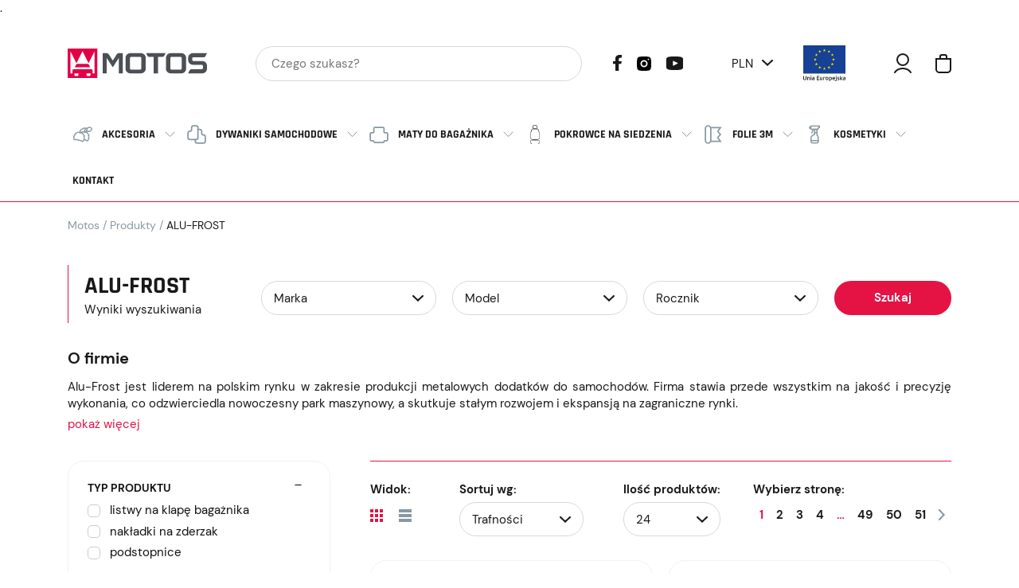

--- FILE ---
content_type: text/html; charset=UTF-8
request_url: https://motos.pl/producenci/alu-frost/
body_size: 24877
content:
<!DOCTYPE html><html dir="ltr" lang="pl-PL" prefix="og: https://ogp.me/ns#"><head><script data-no-optimize="1">var litespeed_docref=sessionStorage.getItem("litespeed_docref");litespeed_docref&&(Object.defineProperty(document,"referrer",{get:function(){return litespeed_docref}}),sessionStorage.removeItem("litespeed_docref"));</script> <meta charset="UTF-8"><meta name="viewport" content="width=device-width, initial-scale=1"><meta name="author" content="wankom.pl, pixelscantalk.com"><meta name="description" content="Motos.pl – polski producent dywaników samochodowych welurowych i gumowych. Wysoka jakość, perfekcyjne dopasowanie i szeroki wybór. Idealne dywaniki samochodowe welurowe, dostępne od ręki z możliwością personalizacji. Sprawdź ofertę i wybierz najlepsze dywaniki samochodowe do swojego auta!"><meta property="og:image" content="https://motos.pl/wp-content/uploads/motos-logo-pionowe-full-color-rgb-900px-w-72ppi-1-e1741940549568.jpg"><link rel="icon" href="https://motos.pl/wp-content/uploads/cropped-cropped-M-1-e1738750257499.webp"><title>ALU-FROST - Sklep Motos.pl</title><meta name="robots" content="noindex, max-image-preview:large" /><meta name="google-site-verification" content="Sem2l0hjn8TuEF7rv1WD8hXgIOYj2XaG8RwYv1NSL2o" /><link rel="canonical" href="https://motos.pl/producenci/alu-frost/" /><link rel="next" href="https://motos.pl/producenci/alu-frost/strona/2/" /><meta name="generator" content="All in One SEO Pro (AIOSEO) 4.9.3" /><meta property="og:locale" content="pl_PL" /><meta property="og:site_name" content="Sklep Motos.pl - Dywaniki welurowe, gumowe oraz maty bagażnika" /><meta property="og:type" content="article" /><meta property="og:title" content="ALU-FROST - Sklep Motos.pl" /><meta property="og:url" content="https://motos.pl/producenci/alu-frost/" /><meta name="twitter:card" content="summary_large_image" /><meta name="twitter:title" content="ALU-FROST - Sklep Motos.pl" /> <script type="application/ld+json" class="aioseo-schema">{"@context":"https:\/\/schema.org","@graph":[{"@type":"BreadcrumbList","@id":"https:\/\/motos.pl\/producenci\/alu-frost\/#breadcrumblist","itemListElement":[{"@type":"ListItem","@id":"https:\/\/motos.pl#listItem","position":1,"name":"Dom","item":"https:\/\/motos.pl","nextItem":{"@type":"ListItem","@id":"https:\/\/motos.pl\/produkty\/#listItem","name":"Produkty"}},{"@type":"ListItem","@id":"https:\/\/motos.pl\/produkty\/#listItem","position":2,"name":"Produkty","item":"https:\/\/motos.pl\/produkty\/","nextItem":{"@type":"ListItem","@id":"https:\/\/motos.pl\/producenci\/alu-frost\/#listItem","name":"ALU-FROST"},"previousItem":{"@type":"ListItem","@id":"https:\/\/motos.pl#listItem","name":"Dom"}},{"@type":"ListItem","@id":"https:\/\/motos.pl\/producenci\/alu-frost\/#listItem","position":3,"name":"ALU-FROST","previousItem":{"@type":"ListItem","@id":"https:\/\/motos.pl\/produkty\/#listItem","name":"Produkty"}}]},{"@type":"CollectionPage","@id":"https:\/\/motos.pl\/producenci\/alu-frost\/#collectionpage","url":"https:\/\/motos.pl\/producenci\/alu-frost\/","name":"ALU-FROST - Sklep Motos.pl","inLanguage":"pl-PL","isPartOf":{"@id":"https:\/\/motos.pl\/#website"},"breadcrumb":{"@id":"https:\/\/motos.pl\/producenci\/alu-frost\/#breadcrumblist"}},{"@type":"Organization","@id":"https:\/\/motos.pl\/#organization","name":"Sklep Motos.pl","description":"Dywaniki welurowe, gumowe oraz maty baga\u017cnika","url":"https:\/\/motos.pl\/","email":"biuro@motos.pl","telephone":"+48746633330","logo":{"@type":"ImageObject","url":"https:\/\/motos.pl\/wp-content\/uploads\/motos-logo1.svg","@id":"https:\/\/motos.pl\/producenci\/alu-frost\/#organizationLogo"},"image":{"@id":"https:\/\/motos.pl\/producenci\/alu-frost\/#organizationLogo"},"address":{"@id":"https:\/\/motos.pl\/#postaladdress","@type":"PostalAddress","streetAddress":"Wroc\u0142awska 113,","postalCode":"58-306","addressLocality":"Wa\u0142brzych","addressCountry":"PL"},"vatID":"PL8862987296"},{"@type":"WebSite","@id":"https:\/\/motos.pl\/#website","url":"https:\/\/motos.pl\/","name":"Sklep Motos.pl","alternateName":"Motos - sklep","description":"Dywaniki welurowe, gumowe oraz maty baga\u017cnika","inLanguage":"pl-PL","publisher":{"@id":"https:\/\/motos.pl\/#organization"}}]}</script>  <script data-cfasync="false" data-pagespeed-no-defer>var gtm4wp_datalayer_name = "dataLayer";
	var dataLayer = dataLayer || [];
	const gtm4wp_use_sku_instead = 0;
	const gtm4wp_currency = 'PLN';
	const gtm4wp_product_per_impression = 0;
	const gtm4wp_clear_ecommerce = false;
	const gtm4wp_datalayer_max_timeout = 2000;</script> <script type='application/javascript'  id='pys-version-script'>console.log('PixelYourSite Free version 11.1.5.2');</script> <link rel="alternate" type="application/rss+xml" title="Sklep Motos.pl – ALU-FROST Producent kanał" href="https://motos.pl/producenci/alu-frost/feed/" /><style id='wp-img-auto-sizes-contain-inline-css' type='text/css'>img:is([sizes=auto i],[sizes^="auto," i]){contain-intrinsic-size:3000px 1500px}
/*# sourceURL=wp-img-auto-sizes-contain-inline-css */</style><link data-optimized="2" rel="stylesheet" href="https://motos.pl/wp-content/litespeed/css/60e581cacb116b264ff87b8184a54825.css?ver=c279b" /><style id='woocommerce-inline-inline-css' type='text/css'>.woocommerce form .form-row .required { visibility: visible; }
/*# sourceURL=woocommerce-inline-inline-css */</style><style id='xoo-cp-style-inline-css' type='text/css'>a.xoo-cp-btn-ch{
				display: none;
			}td.xoo-cp-pqty{
			    min-width: 120px;
			}
			.xoo-cp-container{
				max-width: 650px;
			}
			.xcp-btn{
				background-color: #636363;
				color: #ffffff;
				font-size: 14px;
				border-radius: 5px;
				border: 1px solid #636363;
			}
			.xcp-btn:hover{
				color: #ffffff;
			}
			td.xoo-cp-pimg{
				width: 20%;
			}
			table.xoo-cp-pdetails , table.xoo-cp-pdetails tr{
				border: 0!important;
			}
			table.xoo-cp-pdetails td{
				border-style: solid;
				border-width: 0px;
				border-color: #ebe9eb;
			}
/*# sourceURL=xoo-cp-style-inline-css */</style> <script type="litespeed/javascript" data-src="https://motos.pl/wp-content/themes/motos/js/jquery.min.js?ver=3.6.1" id="jquery-js"></script> <script id="pys-js-extra" type="litespeed/javascript">var pysOptions={"staticEvents":{"facebook":{"init_event":[{"delay":0,"type":"static","ajaxFire":!1,"name":"PageView","pixelIds":["527566170756791"],"eventID":"74a562f7-3394-47fe-b1a2-b6cfdc95cc3f","params":{"page_title":"ALU-FROST","post_type":"product_brand","post_id":11416,"plugin":"PixelYourSite","user_role":"guest","event_url":"motos.pl/producenci/alu-frost/"},"e_id":"init_event","ids":[],"hasTimeWindow":!1,"timeWindow":0,"woo_order":"","edd_order":""}]}},"dynamicEvents":{"automatic_event_form":{"facebook":{"delay":0,"type":"dyn","name":"Form","pixelIds":["527566170756791"],"eventID":"c73ab67c-975c-49b0-b5c7-726ca474b2a9","params":{"page_title":"ALU-FROST","post_type":"product_brand","post_id":11416,"plugin":"PixelYourSite","user_role":"guest","event_url":"motos.pl/producenci/alu-frost/"},"e_id":"automatic_event_form","ids":[],"hasTimeWindow":!1,"timeWindow":0,"woo_order":"","edd_order":""}},"automatic_event_scroll":{"facebook":{"delay":0,"type":"dyn","name":"PageScroll","scroll_percent":30,"pixelIds":["527566170756791"],"eventID":"a6f2e4e9-f133-408e-ae0b-1e5a0c6b92d6","params":{"page_title":"ALU-FROST","post_type":"product_brand","post_id":11416,"plugin":"PixelYourSite","user_role":"guest","event_url":"motos.pl/producenci/alu-frost/"},"e_id":"automatic_event_scroll","ids":[],"hasTimeWindow":!1,"timeWindow":0,"woo_order":"","edd_order":""}},"automatic_event_time_on_page":{"facebook":{"delay":0,"type":"dyn","name":"TimeOnPage","time_on_page":30,"pixelIds":["527566170756791"],"eventID":"610e2a7e-1ebb-46d8-ae3a-cc058c9825d7","params":{"page_title":"ALU-FROST","post_type":"product_brand","post_id":11416,"plugin":"PixelYourSite","user_role":"guest","event_url":"motos.pl/producenci/alu-frost/"},"e_id":"automatic_event_time_on_page","ids":[],"hasTimeWindow":!1,"timeWindow":0,"woo_order":"","edd_order":""}}},"triggerEvents":[],"triggerEventTypes":[],"facebook":{"pixelIds":["527566170756791"],"advancedMatching":{"external_id":"afeccdefbeaedceebacbfecdd"},"advancedMatchingEnabled":!0,"removeMetadata":!1,"wooVariableAsSimple":!1,"serverApiEnabled":!0,"wooCRSendFromServer":!1,"send_external_id":null,"enabled_medical":!1,"do_not_track_medical_param":["event_url","post_title","page_title","landing_page","content_name","categories","category_name","tags"],"meta_ldu":!1},"debug":"","siteUrl":"https://motos.pl","ajaxUrl":"https://motos.pl/wp-admin/admin-ajax.php","ajax_event":"7f2668efcf","enable_remove_download_url_param":"1","cookie_duration":"7","last_visit_duration":"60","enable_success_send_form":"","ajaxForServerEvent":"1","ajaxForServerStaticEvent":"1","useSendBeacon":"1","send_external_id":"1","external_id_expire":"180","track_cookie_for_subdomains":"1","google_consent_mode":"1","gdpr":{"ajax_enabled":!0,"all_disabled_by_api":!1,"facebook_disabled_by_api":!1,"analytics_disabled_by_api":!1,"google_ads_disabled_by_api":!1,"pinterest_disabled_by_api":!1,"bing_disabled_by_api":!1,"reddit_disabled_by_api":!1,"externalID_disabled_by_api":!1,"facebook_prior_consent_enabled":!0,"analytics_prior_consent_enabled":!0,"google_ads_prior_consent_enabled":null,"pinterest_prior_consent_enabled":!0,"bing_prior_consent_enabled":!0,"cookiebot_integration_enabled":!1,"cookiebot_facebook_consent_category":"marketing","cookiebot_analytics_consent_category":"statistics","cookiebot_tiktok_consent_category":"marketing","cookiebot_google_ads_consent_category":"marketing","cookiebot_pinterest_consent_category":"marketing","cookiebot_bing_consent_category":"marketing","consent_magic_integration_enabled":!1,"real_cookie_banner_integration_enabled":!1,"cookie_notice_integration_enabled":!1,"cookie_law_info_integration_enabled":!0,"analytics_storage":{"enabled":!0,"value":"granted","filter":!1},"ad_storage":{"enabled":!0,"value":"granted","filter":!1},"ad_user_data":{"enabled":!0,"value":"granted","filter":!1},"ad_personalization":{"enabled":!0,"value":"granted","filter":!1}},"cookie":{"disabled_all_cookie":!1,"disabled_start_session_cookie":!1,"disabled_advanced_form_data_cookie":!1,"disabled_landing_page_cookie":!1,"disabled_first_visit_cookie":!1,"disabled_trafficsource_cookie":!1,"disabled_utmTerms_cookie":!1,"disabled_utmId_cookie":!1},"tracking_analytics":{"TrafficSource":"direct","TrafficLanding":"undefined","TrafficUtms":[],"TrafficUtmsId":[]},"GATags":{"ga_datalayer_type":"default","ga_datalayer_name":"dataLayerPYS"},"woo":{"enabled":!0,"enabled_save_data_to_orders":!0,"addToCartOnButtonEnabled":!0,"addToCartOnButtonValueEnabled":!0,"addToCartOnButtonValueOption":"price","singleProductId":null,"removeFromCartSelector":"form.woocommerce-cart-form .remove","addToCartCatchMethod":"add_cart_hook","is_order_received_page":!1,"containOrderId":!1},"edd":{"enabled":!1},"cache_bypass":"1769243998"}</script> <meta name="facebook-domain-verification" content="bgy8o799rwwdhsfryn08c0pl9yekzl" /> <script data-cfasync="false" data-pagespeed-no-defer type="text/javascript">var dataLayer_content = {"pagePostType":"product","pagePostType2":"tax-product","pageCategory":[],"customerTotalOrders":0,"customerTotalOrderValue":0,"customerFirstName":"","customerLastName":"","customerBillingFirstName":"","customerBillingLastName":"","customerBillingCompany":"","customerBillingAddress1":"","customerBillingAddress2":"","customerBillingCity":"","customerBillingState":"","customerBillingPostcode":"","customerBillingCountry":"","customerBillingEmail":"","customerBillingEmailHash":"","customerBillingPhone":"","customerShippingFirstName":"","customerShippingLastName":"","customerShippingCompany":"","customerShippingAddress1":"","customerShippingAddress2":"","customerShippingCity":"","customerShippingState":"","customerShippingPostcode":"","customerShippingCountry":"","cartContent":{"totals":{"applied_coupons":[],"discount_total":0,"subtotal":0,"total":0},"items":[]}};
	dataLayer.push( dataLayer_content );</script> <script data-cfasync="false" data-pagespeed-no-defer type="text/javascript">if (typeof gtag == "undefined") {
			function gtag(){dataLayer.push(arguments);}
		}

		gtag("consent", "default", {
			"analytics_storage": "denied",
			"ad_storage": "denied",
			"ad_user_data": "denied",
			"ad_personalization": "granted",
			"functionality_storage": "denied",
			"security_storage": "denied",
			"personalization_storage": "denied",
		});</script> <script data-cfasync="false" data-pagespeed-no-defer type="text/javascript">(function(w,d,s,l,i){w[l]=w[l]||[];w[l].push({'gtm.start':
new Date().getTime(),event:'gtm.js'});var f=d.getElementsByTagName(s)[0],
j=d.createElement(s),dl=l!='dataLayer'?'&l='+l:'';j.async=true;j.src=
'//www.googletagmanager.com/gtm.js?id='+i+dl;f.parentNode.insertBefore(j,f);
})(window,document,'script','dataLayer','GTM-WSRZK2B');</script> <meta name="google-site-verification" content="2MX95zqUPnKmKF-ldXcGbUE2lebp-E2yMufLxbw0xUI" />
<noscript><style>.woocommerce-product-gallery{ opacity: 1 !important; }</style></noscript><link rel="icon" href="https://motos.pl/wp-content/uploads/cropped-faviconmotos-32x32.png" sizes="32x32" /><link rel="icon" href="https://motos.pl/wp-content/uploads/cropped-faviconmotos-192x192.png" sizes="192x192" /><link rel="apple-touch-icon" href="https://motos.pl/wp-content/uploads/cropped-faviconmotos-180x180.png" /><meta name="msapplication-TileImage" content="https://motos.pl/wp-content/uploads/cropped-faviconmotos-270x270.png" /><style>a.xoo-qv-button{
					color: inherit;
					background-color: inherit;
					padding: 6px 8px;
					font-size: 14px;
					border: 1px solid #000000;
				}
				.woocommerce div.product .xoo-qv-images  div.images{
					width: 100%;
				}
				.xoo-qv-btn-icon{
					color: #000000;
				}.xoo-qv-images{
					width: 40%;
				}
				.xoo-qv-summary{
					width: 57%;
				}</style><style type="text/css" id="wp-custom-css">body {
	 font-display: auto;
}
form.woocommerce-product-search {
    margin-block-end: auto;
}
.awdr_discount_bar.awdr_row_0 {
    border-radius: 30px;
    padding-left: 18px;
}
.awdr_discount_bar.awdr_row_1 {
    border-radius: 30px;
    padding-left: 18px;
}
.kw-newsletter .kw-content {
    min-height: 300px;
}
.free-delivery-home {
    text-align: center;
    font-family: "Rajdhani", sans-serif;
    background-color: #5ab65e;
    border: solid 1px #dddddd;
    color: #ffffff;
    padding: 10px;
    font-size: 1.6rem;
    font-weight: 600;
    margin-bottom: 22px;
}
.free-delivery-product {
    text-align: center;
    font-family: "Rajdhani", sans-serif;
    background-color: #5ab65e;
    border-radius: 7px;
    /* border: solid 1px #dddddd; */
    color: #ffffff;
    padding: 9px;
    font-size: 1.3rem;
    font-weight: 600;
    margin-bottom: 15px;
}
.free-delivery {
    text-align: center;
    background-color: #f2f2f7;
    border: solid 1px #dddddd;
    color: #e51244;
    padding: 10px;
    font-size: 1.2rem;
    font-weight: 600;
    border-radius: 22px;
		margin-bottom: 20px;
	
}
.woocommerce-gpsr-description {
    margin-top: 35px;
    padding-top: 10px;
}
.kw-product-page .kw-content .kw-badge .kw-badge-wrapper {
	visibility: hidden;
	
}
.kw-product-advert picture img {
  width: 100%;
  height: auto;

}
.screen-reader-text{
	display:none;

}
div.kw-content > div > form > div > button.button.wp-element-button {
	display:none !important;
}
.desc-flexbox {
	width: 100%;
	display: flex;
	flex-wrap: wrap;
	flex-direction: row;
	align-items: center;
}

.desc-flexbox-paired {
	width: 50%;
	/*min-width:300px;*/
}

.desc-flexbox-single {
	width: 100%;
	/*min-width: 300px;*/
}

@media screen and (max-width: 992px) {

	.desc-flexbox-paired {
		width: 100%;
	}
	
	.desc-flexbox-single {
		width: 100%;
	}
}
.slide-description {
				font-size: 1.2em;
   			text-shadow: 2px 2px 2px #000000;
}
.video {
    aspect-ratio: 16 / 9;
    width: 100%;
    max-width: 700px;
    display: block;
    margin: 0 auto;
}

.h1-glowna{
	text-align: center;
	
}
/*o producencie*/
  #portfolio-container {
        width: 100%;
        margin: 0 auto;
        padding: 0px;
        background-color: #ffffff;
        color: #333;
    }

    .portfolio-header {
        text-align: center;
        font-size: 36px;
        margin-bottom: 40px;
        color: #111;
    }

    .portfolio-product-grid {
        display: grid;
        grid-template-columns: 1fr;
        gap: 15px;
    }

    .portfolio-product-item {
        display: flex;
        align-items: center;
        background-color: #f7f7f7; /* Lekko szare tło */
        padding: 20px;
        border-radius: 12px;
    }


    .portfolio-img {
        width: 40%;
        height: auto;
        max-width: 300px;
        border-radius: 12px;
        border: 1px solid #e5e5e5;
        transition: transform 0.3s ease;
    }

    .portfolio-img:hover {
        transform: scale(1.05);
    }

    .portfolio-product-description {
        flex: 1;
        padding: 0 10px;
    }

    .portfolio-product-description h2 {
        font-size: 24px;
        margin-bottom: 10px;
        color: #111;
    }

    .portfolio-product-description p {
        font-size: 16px;
        color: #666;
        line-height: 1.5;
        margin-bottom: 20px;
    }

.portfolio-btn {
 				display: inline-block;
  	 		padding: 10px 20px;
    		background-color: #f7f7f7;
    		color: #000;
    		font-size: 14px;
    		font-weight: bold;
    		border: solid 3px black;
    		border-radius: 50px;
    		text-decoration: none;
    		transition: background-color 0.3s ease;
    	cursor: pointer;
}

    .portfolio-btn:hover {
				text-decoration: none;
				color: #e51244;
				border: solid 3px #e51244;
    }

    /* Wyrównanie elementów */
    .portfolio-left {
        flex-direction: row;
    }

    .portfolio-right {
        flex-direction: row-reverse;
    }

    .portfolio-right .portfolio-img {
        margin-left: 20px;
    }

    .portfolio-left .portfolio-img {
        margin-right: 20px;
    }

    @media (max-width: 768px) {
        .portfolio-product-item {
            flex-direction: column;
            text-align: left;
        }

        .portfolio-img {
            width: 100%;
            margin: 0 0 20px 0;
        }
    }
/*o producencie*/
.video-wrapper {
        display: flex;
        justify-content: center;
        padding: 20px;
	  	  background-color: black;
  		  border-radius: 12px;
  		  margin-bottom: 20px;
    }

    .video-container {
        background-color: #000; /* Czarny kolor tła */
        padding: 15px;
        border-radius: 12px;
        overflow: hidden;
        max-width: 1000px;
        width: 100%;
        position: relative;
        aspect-ratio: 16 / 9; /* Proporcje 16:9 */
    }

    .video-container iframe {
        position: absolute;
        top: 0;
        left: 0;
        width: 100%;
        height: 100%;
        border-radius: 8px; /* Zaokrąglenie wideo */
    }
		
		.producent-contact {
   	 		max-width: 800px;
    		width: 100%;
    		margin: 0 auto;
    		margin-top: 40px;
    		margin-bottom: 40px;
    		padding: 20px;
    		border-radius: 12px;
    		border: solid 11px #f7f7f7;
}

/* nagrody i wyroznienia */
.blog-grid-section,
  .market-ratings-section,
  .awards-split-section,
  .timeline-section {
    font-family: 'Rajdhani', sans-serif;
    color: #14171a;
    background: transparent;
    line-height: 1.5;
    width: 100%;
    padding: 40px 0 24px 0;
  }

  .blog-grid-section__title,
  .market-ratings__title,
  .awards-split__title,
  .timeline-title {
    text-align: center;
    font-size: clamp(28px, 3vw, 42px);
    font-weight: 700;
    margin-bottom: 20px;
  }

  /* === 1. GRID 2x2 (KPI) === */
  .blog-grid {
    display: grid;
    grid-template-columns: repeat(2, 1fr);
    grid-template-rows: repeat(2, auto);
    gap: 20px;
    width: 100%;
  }

  .blog-grid__item {
    background: #ffffff;
    border: 1px solid #e2e4e7;
    border-radius: 12px;
    padding: 30px 20px;
    box-shadow: 0 4px 10px rgba(0,0,0,0.05);
    text-align: center;
    transition: transform 0.25s ease, box-shadow 0.25s ease;
  }

  .blog-grid__item:hover {
    transform: translateY(-4px);
    box-shadow: 0 8px 18px rgba(0,0,0,0.08);
  }

  .blog-grid__num {
    color: #e30047;
    font-size: clamp(34px, 2.8vw, 44px);
    font-weight: 700;
    margin-bottom: 6px;
  }

  .blog-grid__label {
    font-size: 18px;
    color: #333;
  }

  /* === 2. Oceny marketplace === */
  .market-ratings__intro {
    text-align: center;
    color: #5c636b;
    font-size: 16px;
    margin: -8px 0 16px 0;
  }

  .market-grid {
    display: grid;
    grid-template-columns: repeat(4, 1fr);
    gap: 14px;
    width: 100%;
  }

  .market-card {
    background: #fff;
    border: 1px solid #e2e4e7;
    border-radius: 12px;
    padding: 16px;
    display: grid;
    gap: 8px;
    box-shadow: 0 4px 10px rgba(0,0,0,0.05);
  }

  .market-card__head {
    display: flex;
    align-items: center;
    justify-content: space-between;
    gap: 8px;
  }

  .market-card__brand {
    display: inline-flex;
    align-items: center;
    gap: 8px;
    font-weight: 700;
    font-size: 18px;
  }

  .market-card__badge {
    font-size: 12px;
    padding: 2px 8px;
    border: 1px solid #e2e4e7;
    border-radius: 999px;
    color: #5c636b;
  }

  .market-card__metrics {
    display: grid;
    grid-template-columns: 1fr 1fr;
    gap: 8px;
  }

  .metric {
    background: #fafbfd;
    border: 1px solid #e9edf2;
    border-radius: 10px;
    padding: 10px;
    text-align: center;
  }

  .metric__label {
    font-size: 13px;
    color: #5c636b;
  }

  .metric__value {
    font-weight: 700;
    font-size: 24px;
    color: #e30047;
  }

  .market-card__link {
    text-align: center;
  }

  .market-card__link a {
    color: #e30047;
    text-decoration: none;
    border-bottom: 1px dashed currentColor;
  }

  .market-card__link a:hover {
    opacity: .9;
  }

  /* === 3. Wyróżnienia === */
  .awards-split__list {
    display: grid;
    gap: 16px;
    width: 100%;
  }

  .award-row {
    display: grid;
    grid-template-columns: 1fr 1.1fr;
    gap: 16px;
    align-items: stretch;
    border: 1px solid #e2e4e7;
    border-radius: 12px;
    background: #fff;
    overflow: hidden;
  }

  .award-row__media img {
    width: 100%;
    height: 100%;
    aspect-ratio: 4/3;
    object-fit: cover;
  }

  .award-row__body {
    padding: 16px 18px;
    display: grid;
    align-content: center;
    gap: 6px;
  }

  .award-row__heading {
    font-size: clamp(20px, 2.2vw, 26px);
    font-weight: 700;
    margin: 0;
  }

  .award-row__meta {
    color: #5c636b;
    font-size: 15px;
  }

  .award-row__text {
    font-size: 16px;
    margin: 2px 0 0 0;
  }

  .award-row__link {
    color: #e30047;
    text-decoration: none;
    border-bottom: 1px dashed currentColor;
  }

  .award-row__link:hover {
    opacity: .9;
  }

  /* === 4. Oś czasu === */
  .timeline-title {
    margin-bottom: 10px;
  }

  .timeline-intro {
    text-align: center;
    color: #5c636b;
    font-size: 16px;
    margin: -4px 0 22px 0;
  }

  .timeline {
    position: relative;
    width: 100%;
    display: grid;
    gap: 24px;
  }

  .timeline::before {
    content: "";
    position: absolute;
    left: 50%;
    top: 0;
    bottom: 0;
    width: 2px;
    background: #e2e4e7;
    transform: translateX(-50%);
  }

  .tl-item {
    position: relative;
    display: grid;
    grid-template-columns: 1fr 1fr;
    gap: 24px;
  }

  .tl-pin {
    position: absolute;
    left: 50%;
    top: 50%;
    transform: translate(-50%, -50%);
    width: 14px;
    height: 14px;
    background: #e30047;
    border: 3px solid #fff;
    border-radius: 50%;
    box-shadow: 0 0 0 2px #e2e4e7;
  }

  .tl-card {
    background: #fff;
    border: 1px solid #e2e4e7;
    border-radius: 12px;
    padding: 16px;
    box-shadow: 0 4px 10px rgba(0, 0, 0, .05);
  }

  .tl-meta {
    display: flex;
    align-items: center;
    gap: 8px;
    color: #5c636b;
    font-size: 14px;
    margin-bottom: 6px;
  }

  .tl-year {
    font-weight: 700;
    color: #e30047;
  }

  .tl-title {
    font-size: clamp(18px, 2.2vw, 22px);
    font-weight: 700;
    margin: 0 0 4px 0;
  }

  .tl-text {
    margin: 0;
    font-size: 16px;
  }

  .tl-link {
    color: #e30047;
    text-decoration: none;
    border-bottom: 1px dashed currentColor;
  }

  .tl-link:hover {
    opacity: .9;
  }

  .tl-item:nth-child(odd) .tl-card { grid-column: 1/2; }
  .tl-item:nth-child(odd) .tl-spacer { grid-column: 2/3; }
  .tl-item:nth-child(even) .tl-card { grid-column: 2/3; }
  .tl-item:nth-child(even) .tl-spacer { grid-column: 1/2; }

  /* Responsywność */
  @media (max-width: 1024px) {
    .market-grid { grid-template-columns: repeat(2, 1fr); }
  }

  @media (max-width: 920px) {
    .award-row { grid-template-columns: 1fr; }
    .award-row__media img { aspect-ratio: 16/9; }
    .timeline::before { left: 18px; transform: none; }
    .tl-item { grid-template-columns: 1fr; }
    .tl-pin { left: 18px; transform: translate(-50%, -50%); }
    .tl-card { margin-left: 26px; }
    .tl-item .tl-spacer { display: none; }
  }

  @media (max-width: 768px) {
    .blog-grid { grid-template-columns: 1fr; }
    .market-grid { grid-template-columns: 1fr; }
  }

/* licznik */
  .blog-grid__num { display:inline-block; font-variant-numeric: tabular-nums; white-space: nowrap; }
  @media (prefers-reduced-motion: reduce) {
    .countup { transition: none !important; }
/* nagrody i wyroznienia */

#installment-mini-16966
 {
    visibility: hidden;
}
		
span.payu-mini-installments-widget {
    visibility: hidden;
}
span.payu-mini-installments-widget {
    visibility: hidden !important;
}</style> <script type="litespeed/javascript" data-src="https://www.googletagmanager.com/gtag/js?id=AW-982379900"></script> <script type="litespeed/javascript">window.dataLayer=window.dataLayer||[];function gtag(){dataLayer.push(arguments)}
gtag('consent','default',{analytics_storage:'denied',ad_storage:'denied',ad_user_data:'denied',ad_personalization:'denied',region:['AT','BE','BG','HR','CY','CZ','DK','EE','FI','FR','DE','GR','HU','IS','IE','IT','LV','LI','LT','LU','MT','NL','NO','PL','PT','RO','SK','SI','ES','SE','GB','CH'],wait_for_update:500,});gtag('js',new Date());gtag('set','developer_id.dOGY3NW',!0);gtag("config","AW-982379900",{"groups":"GLA","send_page_view":!1})</script> <script type="litespeed/javascript">(function(w,d,s,i,dl){w._ceneo=w._ceneo||function(){w._ceneo.e=w._ceneo.e||[];w._ceneo.e.push(arguments)};w._ceneo.e=w._ceneo.e||[];dl=dl===undefined?"dataLayer":dl;const f=d.getElementsByTagName(s)[0],j=d.createElement(s);j.defer=!0;j.src="https://ssl.ceneo.pl/ct/v5/script.js?accountGuid="+i+"&t="+Date.now()+(dl?"&dl="+dl:'');f.parentNode.insertBefore(j,f)})(window,document,"script","a020ca40-566b-47ad-add6-10d9e5b5d80c")</script> 
.
 <script type="litespeed/javascript" data-src="https://www.googletagmanager.com/gtag/js?id=AW-982379900"></script> <script type="litespeed/javascript">window.dataLayer=window.dataLayer||[];function gtag(){dataLayer.push(arguments)}
gtag('js',new Date());gtag('config','AW-982379900')</script> </head><body><header><div id="kw-top"><div class="container"><div class="kw-logo"><a href="https://motos.pl/"><img src="https://motos.pl/wp-content/themes/motos/images/logo.svg" alt="Sklep Motos.pl"></a></div><div class="kw-search-form kw-search-form--native"><form role="search" method="get" class="woocommerce-product-search" action="https://motos.pl/">
<input id="kw-search"
type="search"
class="search-field"
placeholder="Czego szukasz?"
value=""
name="s"
autocomplete="off" />
<input type="hidden" name="post_type" value="product" /></form></div><ul class="kw-social-icons"><li><a class="kw-facebook" href="https://pl-pl.facebook.com/shopmotospl/" target="_blank">Facebook</a></li><li><a class="kw-instagram" href="https://www.instagram.com/motos.pl/" target="_blank">Instagram</a></li><li><a class="kw-youtube" href="https://www.youtube.com/channel/UCxNlF21eFLK6eInh8gNSQfw" target="_blank">YouTube</a></li></ul><div class="kw-languages kw-hide"></div><div class="kw-currencies"><div class="kw-currency-active"><span class="kw-currency-pln">PLN</span></div><div class="kw-currency-other">
<a href="?alg_currency=EUR"><span class="kw-currency-eur">EUR</span></a>
<a href="?alg_currency=GBP"><span class="kw-currency-gbp">GBP</span></a></div></div><div class="kw-logo-ue">
<img data-lazyloaded="1" src="[data-uri]" data-src="https://motos.pl/wp-content/themes/motos/images/ue.svg" alt="Unia Europejska"></div><div class="kw-user-button">
<a class="kw-user" href="https://motos.pl/twoje-konto/">
Twoje konto					</a></div><div id="kw-cart-button">
<a class="kw-cart-button-content" href="https://motos.pl/koszyk/"></a></div></div></div><nav id="kw-navbar" class="navbar navbar-expand-xl"><div class="container"><div class="navbar-brand">Menu</div>
<button class="navbar-toggler" type="button" data-bs-toggle="collapse" data-bs-target="#navbarContent" aria-controls="navbarContent" aria-expanded="false">
<span class="navbar-icon-1"></span>
<span class="navbar-icon-2"></span>
<span class="navbar-icon-3"></span>
</button><div class="collapse navbar-collapse" id="navbarContent"><ul id="navigation" class="nav navbar-nav"><li id="menu-item-208" class="menu-item menu-item-type-custom menu-item-object-custom menu-item-has-children dropdown menu-item-208 nav-item"><a href="#" data-bs-toggle="dropdown" aria-expanded="false" class="dropdown-toggle nav-link" id="menu-item-dropdown-208"><span class="menu-icon"><img width="24" height="24" style="object-fit: contain;" src="https://motos.pl/wp-content/uploads/menu-akcesoria3.svg" alt=""></span>AKCESORIA</a><div class="dropdown-menu" aria-labelledby="menu-item-dropdown-208" role="menu"><div class="dropdown-wrapper"><ul><li id="menu-item-1909433" class="menu-item menu-item-type-custom menu-item-object-custom menu-item-1909433 nav-item"><a href="https://motos.pl/kategorie/piora-wycieraczek/" class="dropdown-item">PIÓRA DO WYCIERACZEK</a></li><li id="menu-item-1901882" class="menu-item menu-item-type-custom menu-item-object-custom menu-item-1901882 nav-item"><a href="https://motos.pl/kategorie/kolpaki-samochodowe/" class="dropdown-item">KOŁPAKI SAMOCHODOWE</a></li><li id="menu-item-1807069" class="menu-item menu-item-type-custom menu-item-object-custom menu-item-1807069 nav-item"><a href="https://motos.pl/kategorie/owiewki-na-szyby-samochodowe/?typ-produktu=owiewki-samochodowe&#038;orderby=date" class="dropdown-item">OWIEWKI NA SZYBY SAMOCHODOWE</a></li><li id="menu-item-247" class="menu-item menu-item-type-custom menu-item-object-custom menu-item-247 nav-item"><a href="/kategorie/ramki-do-tablic-rejestracyjnych/" class="dropdown-item">RAMKI POD TABLICĘ</a></li><li id="menu-item-248" class="menu-item menu-item-type-custom menu-item-object-custom menu-item-248 nav-item"><a href="/kategorie/siatki-tuningowe/" class="dropdown-item">SIATKI TUNINGOWE</a></li><li id="menu-item-256" class="menu-item menu-item-type-custom menu-item-object-custom menu-item-256 nav-item"><a href="/kategorie/siatki-do-bagaznika/" class="dropdown-item">SIATKI DO BAGAŻNIKA</a></li><li id="menu-item-83567" class="menu-item menu-item-type-custom menu-item-object-custom menu-item-83567 nav-item"><a href="/kategorie/oslony-dolne-silnika/" class="dropdown-item">OSŁONY DOLNE SILNIKA</a></li><li id="menu-item-83568" class="menu-item menu-item-type-custom menu-item-object-custom menu-item-83568 nav-item"><a href="/kategorie/nadkola/" class="dropdown-item">NADKOLA SAMOCHODOWE</a></li><li id="menu-item-249" class="menu-item menu-item-type-custom menu-item-object-custom menu-item-249 nav-item"><a href="/kategorie/nakladki-na-siedzenia/" class="dropdown-item">NAKŁADKI NA SIEDZENIA</a></li><li id="menu-item-255" class="menu-item menu-item-type-custom menu-item-object-custom menu-item-255 nav-item"><a href="/kategorie/nakladki-na-kierownice/" class="dropdown-item">NAKŁADKI NA KIEROWNICĘ</a></li><li id="menu-item-212" class="menu-item menu-item-type-custom menu-item-object-custom menu-item-has-children dropdown menu-item-212 nav-item"><a href="/produkty/?typ-produktu=listwy-boczne,listwy-na-klape-bagaznika,nakladki-na-grill,nakladki-na-zderzak,nakladki-progowe" class="dropdown-item">NAKŁADKI</a><ul class="dropdown-menu" aria-labelledby="menu-item-dropdown-208" role="menu"><li id="menu-item-231" class="menu-item menu-item-type-custom menu-item-object-custom menu-item-231 nav-item"><a href="/kategorie/nakladki-na-zderzak/" class="dropdown-item">NA ZDERZAK</a></li><li id="menu-item-235" class="menu-item menu-item-type-custom menu-item-object-custom menu-item-235 nav-item"><a href="/kategorie/nakladki-na-grill/" class="dropdown-item">NA ATRAPĘ</a></li><li id="menu-item-232" class="menu-item menu-item-type-custom menu-item-object-custom menu-item-232 nav-item"><a href="/kategorie/nakladki-progowe/" class="dropdown-item">PROGOWE</a></li><li id="menu-item-234" class="menu-item menu-item-type-custom menu-item-object-custom menu-item-234 nav-item"><a href="/kategorie/listwy-na-klape-bagaznika/" class="dropdown-item">LISTWY NA KLAPĘ BAGAŻNIKA</a></li><li id="menu-item-53037" class="menu-item menu-item-type-custom menu-item-object-custom menu-item-53037 nav-item"><a href="/kategorie/listwy-boczne/" class="dropdown-item">LISTWY BOCZNE</a></li></ul></li><li id="menu-item-77122" class="menu-item menu-item-type-custom menu-item-object-custom menu-item-77122 nav-item"><a href="https://motos.pl/kategorie/chlapacze/" class="dropdown-item">CHLAPACZE</a></li><li id="menu-item-250" class="menu-item menu-item-type-custom menu-item-object-custom menu-item-250 nav-item"><a href="/kategorie/torby-do-samochodu/" class="dropdown-item">TORBY I ORGANIZERY</a></li><li id="menu-item-77123" class="menu-item menu-item-type-custom menu-item-object-custom menu-item-77123 nav-item"><a href="/kategorie/dom-i-ogrod/" class="dropdown-item">DOM i OGRÓD</a></li><li id="menu-item-251" class="menu-item menu-item-type-custom menu-item-object-custom menu-item-251 nav-item"><a href="/kategorie/kosmetyki-samochodowe/szczotki-samochodowe/" class="dropdown-item">SZCZOTKI I SKROBACZKI</a></li><li id="menu-item-252" class="menu-item menu-item-type-custom menu-item-object-custom menu-item-252 nav-item"><a href="/kategorie/kosmetyki-samochodowe/gabki-samochodowe/" class="dropdown-item">GĄBKI</a></li><li id="menu-item-253" class="menu-item menu-item-type-custom menu-item-object-custom menu-item-253 nav-item"><a href="/kategorie/kosmetyki-samochodowe/mikrofibry/" class="dropdown-item">MIKROFIBRY</a></li><li id="menu-item-78478" class="menu-item menu-item-type-custom menu-item-object-custom menu-item-78478 nav-item"><a href="https://motos.pl/kategorie/akcesoria-motocyklowe/" class="dropdown-item">AKCESORIA MOTOCYKLOWE</a></li></ul></div></div></li><li id="menu-item-209" class="menu-item menu-item-type-custom menu-item-object-custom menu-item-has-children dropdown menu-item-209 nav-item"><a href="#" data-bs-toggle="dropdown" aria-expanded="false" class="dropdown-toggle nav-link" id="menu-item-dropdown-209"><span class="menu-icon"><img width="24" height="24" style="object-fit: contain;" src="https://motos.pl/wp-content/uploads/menu-dywaniki.svg" alt=""></span>DYWANIKI SAMOCHODOWE</a><div class="dropdown-menu" aria-labelledby="menu-item-dropdown-209" role="menu"><div class="dropdown-wrapper"><ul><li id="menu-item-245" class="menu-item menu-item-type-custom menu-item-object-custom menu-item-245 nav-item"><a href="/kategorie/dywaniki-samochodowe/dywaniki-gumowe/" class="dropdown-item">GUMOWE</a></li><li id="menu-item-246" class="menu-item menu-item-type-custom menu-item-object-custom menu-item-has-children dropdown menu-item-246 nav-item"><a href="/kategorie/dywaniki-samochodowe/dywaniki-welurowe/" class="dropdown-item">WELUROWE</a><ul class="dropdown-menu" aria-labelledby="menu-item-dropdown-209" role="menu"><li id="menu-item-1836598" class="menu-item menu-item-type-custom menu-item-object-custom menu-item-1836598 nav-item"><a href="/kategorie/dywaniki-samochodowe/dywaniki-welurowe/?filtr-tag=seria-performance-premium&#038;filtr-producenci=motos&#038;typ-produktu=dywaniki-samochodowe&#038;filtr-material=welur" class="dropdown-item">Seria PERFORMANCE Premium</a></li><li id="menu-item-1855918" class="menu-item menu-item-type-custom menu-item-object-custom menu-item-1855918 nav-item"><a href="/kategorie/dywaniki-samochodowe/dywaniki-welurowe/?filtr-tag=seria-performance-standard&#038;filtr-producenci=motos&#038;typ-produktu=dywaniki-samochodowe&#038;filtr-material=welur" class="dropdown-item">Seria PERFORMANCE Standard</a></li><li id="menu-item-1864832" class="menu-item menu-item-type-custom menu-item-object-custom menu-item-1864832 nav-item"><a href="/kategorie/dywaniki-samochodowe/dywaniki-welurowe/?filtr-tag=seria-tesla&#038;filtr-producenci=motos&#038;typ-produktu=dywaniki-samochodowe&#038;filtr-material=welur" class="dropdown-item">Seria Tesla</a></li><li id="menu-item-1836597" class="menu-item menu-item-type-custom menu-item-object-custom menu-item-1836597 nav-item"><a href="/kategorie/dywaniki-samochodowe/dywaniki-welurowe/?filtr-tag=seria-carbon&#038;filtr-producenci=motos&#038;typ-produktu=dywaniki-samochodowe&#038;filtr-material=welur" class="dropdown-item">Seria Carbon™</a></li><li id="menu-item-1836602" class="menu-item menu-item-type-custom menu-item-object-custom menu-item-1836602 nav-item"><a href="/kategorie/dywaniki-samochodowe/dywaniki-welurowe/?filtr-tag=seria-logo&#038;filtr-producenci=motos&#038;typ-produktu=dywaniki-samochodowe&#038;filtr-material=welur" class="dropdown-item">Seria Logo</a></li><li id="menu-item-1836600" class="menu-item menu-item-type-custom menu-item-object-custom menu-item-1836600 nav-item"><a href="/kategorie/dywaniki-samochodowe/dywaniki-welurowe/?filtr-tag=seria-premium&#038;filtr-producenci=motos&#038;typ-produktu=dywaniki-samochodowe&#038;filtr-material=welur" class="dropdown-item">Seria Premium</a></li><li id="menu-item-1836601" class="menu-item menu-item-type-custom menu-item-object-custom menu-item-1836601 nav-item"><a href="/kategorie/dywaniki-samochodowe/dywaniki-welurowe/?filtr-tag=seria-streak&#038;filtr-producenci=motos&#038;typ-produktu=dywaniki-samochodowe&#038;filtr-material=welur" class="dropdown-item">Seria Streak</a></li><li id="menu-item-1937135" class="menu-item menu-item-type-custom menu-item-object-custom menu-item-1937135 nav-item"><a href="/kategorie/dywaniki-samochodowe/dywaniki-welurowe/?filtr-tag=seria-basic" class="dropdown-item">Seria Basic</a></li></ul></li><li id="menu-item-2001197" class="menu-item menu-item-type-custom menu-item-object-custom menu-item-2001197 nav-item"><a href="https://motos.pl/kategorie/dywaniki-eva/" class="dropdown-item">EVA</a></li><li id="menu-item-1988243" class="menu-item menu-item-type-custom menu-item-object-custom menu-item-1988243 nav-item"><a href="https://motos.pl/produkty/?typ-produktu=zestawy-dywaniki-mata" class="dropdown-item">ZESTAWY DYWANIKI + MATA</a></li><li id="menu-item-1923365" class="menu-item menu-item-type-taxonomy menu-item-object-product_cat menu-item-1923365 nav-item"><a href="https://motos.pl/kategorie/dywaniki-samochodowe/dywaniki-uniwersalne/" class="dropdown-item">Uniwersalne dywaniki samochodowe</a></li><li id="menu-item-71917" class="menu-item menu-item-type-custom menu-item-object-custom menu-item-71917 nav-item"><a href="/kategorie/stopery/" class="dropdown-item">MOCOWANIA DO DYWANIKÓW</a></li></ul></div></div></li><li id="menu-item-210" class="menu-item menu-item-type-custom menu-item-object-custom menu-item-has-children dropdown menu-item-210 nav-item"><a href="#" data-bs-toggle="dropdown" aria-expanded="false" class="dropdown-toggle nav-link" id="menu-item-dropdown-210"><span class="menu-icon"><img width="24" height="24" style="object-fit: contain;" src="https://motos.pl/wp-content/uploads/menu-maty.svg" alt=""></span>MATY DO BAGAŻNIKA</a><div class="dropdown-menu" aria-labelledby="menu-item-dropdown-210" role="menu"><div class="dropdown-wrapper"><ul><li id="menu-item-243" class="menu-item menu-item-type-custom menu-item-object-custom menu-item-243 nav-item"><a href="https://motos.pl/kategorie/maty-do-bagaznika/?filtr-material=guma,tpe" class="dropdown-item">GUMOWE</a></li><li id="menu-item-244" class="menu-item menu-item-type-custom menu-item-object-custom menu-item-244 nav-item"><a href="/kategorie/maty-do-bagaznika/?filtr-material=pe" class="dropdown-item">PLASTIKOWE</a></li><li id="menu-item-1988244" class="menu-item menu-item-type-custom menu-item-object-custom menu-item-1988244 nav-item"><a href="https://motos.pl/produkty/?typ-produktu=zestawy-dywaniki-mata" class="dropdown-item">ZESTAWY DYWANIKI + MATA</a></li></ul></div></div></li><li id="menu-item-1890069" class="menu-item menu-item-type-custom menu-item-object-custom menu-item-has-children dropdown menu-item-1890069 nav-item"><a href="#" data-bs-toggle="dropdown" aria-expanded="false" class="dropdown-toggle nav-link" id="menu-item-dropdown-1890069"><span class="menu-icon"><img data-lazyloaded="1" src="[data-uri]" width="24" height="24" style="object-fit: contain;" data-src="https://motos.pl/wp-content/uploads/siedzenie.webp" alt=""></span>POKROWCE NA SIEDZENIA</a><div class="dropdown-menu" aria-labelledby="menu-item-dropdown-1890069" role="menu"><div class="dropdown-wrapper"><ul><li id="menu-item-1930930" class="menu-item menu-item-type-custom menu-item-object-custom menu-item-has-children dropdown menu-item-1930930 nav-item"><a href="#" class="dropdown-item">POKROWCE DEDYKOWANE</a><ul class="dropdown-menu" aria-labelledby="menu-item-dropdown-1890069" role="menu"><li id="menu-item-1930923" class="menu-item menu-item-type-custom menu-item-object-custom menu-item-1930923 nav-item"><a href="https://motos.pl/produkty/?filtr-producenci=auto-dekor&#038;typ-produktu=pokrowce-na-siedzenia" class="dropdown-item">LINIA ELEGANCE</a></li></ul></li><li id="menu-item-1930931" class="menu-item menu-item-type-custom menu-item-object-custom menu-item-has-children dropdown menu-item-1930931 nav-item"><a href="#" class="dropdown-item">POKROWCE UNIWERSALNE</a><ul class="dropdown-menu" aria-labelledby="menu-item-dropdown-1890069" role="menu"><li id="menu-item-1930924" class="menu-item menu-item-type-custom menu-item-object-custom menu-item-1930924 nav-item"><a href="https://motos.pl/produkty/uniwersalne-pokrowce-samochodowe-autodekor-perfect-line/" class="dropdown-item">LINIA PERFECT LINE</a></li><li id="menu-item-1930926" class="menu-item menu-item-type-custom menu-item-object-custom menu-item-1930926 nav-item"><a href="https://motos.pl/tagi/uniwersalne-elegance/" class="dropdown-item">LINIA ELEGANCE</a></li><li id="menu-item-1930929" class="menu-item menu-item-type-custom menu-item-object-custom menu-item-1930929 nav-item"><a href="https://motos.pl/produkty/pokrowce-na-siedzenia-do-aut-typu-bus-van-21-uniwersalne-autodekor-elegance/" class="dropdown-item">DO BUS / VAN 2+1</a></li></ul></li></ul></div></div></li><li id="menu-item-211" class="menu-item menu-item-type-custom menu-item-object-custom menu-item-has-children dropdown menu-item-211 nav-item"><a href="#" data-bs-toggle="dropdown" aria-expanded="false" class="dropdown-toggle nav-link" id="menu-item-dropdown-211"><span class="menu-icon"><img width="24" height="24" style="object-fit: contain;" src="https://motos.pl/wp-content/uploads/menu-folie.svg" alt=""></span>FOLIE 3M</a><div class="dropdown-menu" aria-labelledby="menu-item-dropdown-211" role="menu"><div class="dropdown-wrapper"><ul><li id="menu-item-238" class="menu-item menu-item-type-custom menu-item-object-custom menu-item-238 nav-item"><a href="/kategorie/folie-samochodowe/folie-zewnetrzne-2080/" class="dropdown-item">ZEWNĘTRZNE seria 2080</a></li><li id="menu-item-239" class="menu-item menu-item-type-custom menu-item-object-custom menu-item-239 nav-item"><a href="https://motos.pl/kategorie/folie-samochodowe/folie-wewnetrzne/" class="dropdown-item">WEWNĘTRZNE DI-NOC</a></li><li id="menu-item-240" class="menu-item menu-item-type-custom menu-item-object-custom menu-item-240 nav-item"><a href="/kategorie/folie-samochodowe/folie-ochronne-3m/" class="dropdown-item">OCHRONNE</a></li><li id="menu-item-58714" class="menu-item menu-item-type-custom menu-item-object-custom menu-item-58714 nav-item"><a href="/kategorie/folie-samochodowe/zestawy-probek/" class="dropdown-item">ZESTAWY PRÓBEK</a></li><li id="menu-item-241" class="menu-item menu-item-type-custom menu-item-object-custom menu-item-241 nav-item"><a href="/kategorie/folie-samochodowe/rakle-i-primery/" class="dropdown-item">AKCESORIA DO OKLEJANIA</a></li></ul></div></div></li><li id="menu-item-213" class="menu-item menu-item-type-custom menu-item-object-custom menu-item-has-children dropdown menu-item-213 nav-item"><a href="#" data-bs-toggle="dropdown" aria-expanded="false" class="dropdown-toggle nav-link" id="menu-item-dropdown-213"><span class="menu-icon"><img width="24" height="24" style="object-fit: contain;" src="https://motos.pl/wp-content/uploads/menu-kosmetyki.svg" alt=""></span>KOSMETYKI</a><div class="dropdown-menu" aria-labelledby="menu-item-dropdown-213" role="menu"><div class="dropdown-wrapper"><ul><li id="menu-item-224" class="menu-item menu-item-type-custom menu-item-object-custom menu-item-224 nav-item"><a href="/kategorie/kosmetyki-samochodowe/kosmetyki-do-felg-i-opon/" class="dropdown-item">DO FELG I OPON</a></li><li id="menu-item-222" class="menu-item menu-item-type-custom menu-item-object-custom menu-item-222 nav-item"><a href="/kategorie/kosmetyki-samochodowe/kosmetyki-do-karoserii/" class="dropdown-item">DO KAROSERII</a></li><li id="menu-item-223" class="menu-item menu-item-type-custom menu-item-object-custom menu-item-223 nav-item"><a href="/kategorie/kosmetyki-samochodowe/kosmetyki-do-wnetrza-samochodu/" class="dropdown-item">DO WNĘTRZA</a></li><li id="menu-item-225" class="menu-item menu-item-type-custom menu-item-object-custom menu-item-225 nav-item"><a href="/kategorie/kosmetyki-samochodowe/szczotki-samochodowe/" class="dropdown-item">SZCZOTKI</a></li><li id="menu-item-226" class="menu-item menu-item-type-custom menu-item-object-custom menu-item-226 nav-item"><a href="/kategorie/kosmetyki-samochodowe/gabki-samochodowe/" class="dropdown-item">GĄBKI</a></li><li id="menu-item-227" class="menu-item menu-item-type-custom menu-item-object-custom menu-item-227 nav-item"><a href="/kategorie/kosmetyki-samochodowe/mikrofibry/" class="dropdown-item">MIKROFIBRY</a></li><li id="menu-item-228" class="menu-item menu-item-type-custom menu-item-object-custom menu-item-228 nav-item"><a href="/kategorie/kosmetyki-samochodowe/akcesoria-detailingowe/" class="dropdown-item">AKCESORIA</a></li></ul></div></div></li><li id="menu-item-221" class="menu-item menu-item-type-post_type menu-item-object-page menu-item-221 nav-item"><a href="https://motos.pl/kontakt/" class="nav-link">KONTAKT</a></li></ul></div></div></nav></header><section class="kw-shop"><div class="container"><div id="kw-breadcrumbs"><a href="https://motos.pl/">Motos</a> <span class="kw-separator">/</span> <a href="https://motos.pl/produkty/">Produkty</a> <span class="kw-separator">/</span> ALU-FROST</div><div class="kw-section-title"><div style="display:flex;flex-direction:column;"><h1>
ALU-FROST</h1>
<span>Wyniki wyszukiwania</span></div><div class="kw-top-search">
<a class="kw-top-search-button kw-button" href="#">Szukaj wg. modelu auta</a><div class="kw-top-search-wrapper"><div class="kw-top-search-container"><div class="kw-car-search-column">
<select id="kw-brands" name="kw_brands"><option value="0">Marka</option><option value="10601">Acura</option><option value="155862">Aixam</option><option value="6247">Alfa Romeo</option><option value="155910">Asia</option><option value="5759">Audi</option><option value="154688">Baic</option><option value="155922">BAW</option><option value="5905">BMW</option><option value="10589">Buick</option><option value="73108">BYD</option><option value="155289">Cadillac</option><option value="5825">Chevrolet</option><option value="9809">Chrysler</option><option value="5857">Citroën</option><option value="6937">Cupra</option><option value="5785">Dacia</option><option value="8197">Daewoo</option><option value="6987">DAF</option><option value="11811">Daihatsu</option><option value="6923">Dodge</option><option value="155356">DR</option><option value="6997">DS Automobiles</option><option value="155362">Exoo</option><option value="155368">FAW</option><option value="114125">Ferrari</option><option value="5813">Fiat</option><option value="5843">Ford</option><option value="155026">Forthing</option><option value="155028">Foton Tunland</option><option value="152968">Freightliner</option><option value="13051">FSO</option><option value="5943">Honda</option><option value="156108">Hummer</option><option value="6219">Hyundai</option><option value="7327">Infiniti</option><option value="7279">Isuzu</option><option value="6699">Iveco</option><option value="155476">Jaecoo</option><option value="7067">Jaguar</option><option value="6383">Jeep</option><option value="155038">kat-przejsciowa</option><option value="5977">Kia</option><option value="10177">Lada</option><option value="6369">Lamborghini</option><option value="7117">Lancia</option><option value="6543">Land Rover</option><option value="155532">Leapmotor</option><option value="6605">Lexus</option><option value="6667">MAN</option><option value="155546">Maserati</option><option value="110394">Maxus</option><option value="5923">Mazda</option><option value="5819">Mercedes-Benz</option><option value="10385">MG</option><option value="6285">Mini</option><option value="5963">Mitsubishi</option><option value="6225">Nissan</option><option value="155022">Omoda</option><option value="5711">Opel</option><option value="5863">Peugeot</option><option value="10467">Piaggio</option><option value="156324">Plymouth</option><option value="6049">Porsche</option><option value="6337">Renault</option><option value="7871">Rover</option><option value="7345">Saab</option><option value="7107">Scania</option><option value="156374">Scion</option><option value="5725">SEAT</option><option value="5703">Skoda</option><option value="7355">Smart</option><option value="6485">Ssangyong</option><option value="6403">Subaru</option><option value="5765">Suzuki</option><option value="12041">Tata</option><option value="6425">Tesla</option><option value="5913">Toyota</option><option value="111352">Trabant</option><option value="5693">Volkswagen</option><option value="5987">Volvo</option>    </select></div><div class="kw-car-search-column kw-car-search-column-models kw-disabled">
<select id="kw-models" name="kw_models" disabled><option value="0">Model</option>
</select></div><div class="kw-car-search-column kw-car-search-column-items kw-disabled">
<select id="kw-items" name="kw_items" disabled><option value="0">Rocznik</option>
</select></div><div id="kw-car-show-search"><div class="kw-car-show kw-button kw-hidden">
Szukaj</div><div class="kw-loading"></div></div></div></div></div></div><div class="woocommerce kw-shop-container"><div class="kw-category-description"><h2>O firmie</h2><p style="text-align:justify">Alu-Frost jest liderem na polskim rynku w zakresie produkcji metalowych dodatków do samochodów. Firma stawia przede wszystkim na jakość i precyzję wykonania, co odzwierciedla nowoczesny park maszynowy, a skutkuje stałym rozwojem i ekspansją na zagraniczne rynki.</p><p><div class="xs_social_share_widget xs_share_url after_content 		main_content  wslu-style-1 wslu-share-box-shaped wslu-fill-colored wslu-none wslu-share-horizontal wslu-theme-font-no wslu-main_content"><ul></ul></div><div class="kw-extended" style="display: none;"></p><h2>Produkty Alu-Frost</h2><p style="text-align:justify">Wykonane są ze stali nierdzewnej i cechuje je idealne dopasowanie do powierzchni danego modelu. Wśród produktów Alu-Frost, w naszym sklepie największą popularnością cieszą się nakładki progowe, dostępne wielu wariantach wykończenia. Oprócz nich posiadamy również bardzo praktyczne, metalowe podstopnice, na których można wygodnie oprzeć stopę podczas długiej podróży. W ofercie posiadamy jeszcze stalowe nakładki na tylny zderzak: błyszczące, matowe a także oklejone folią carbon.</p><div class="xs_social_share_widget xs_share_url after_content 		main_content  wslu-style-1 wslu-share-box-shaped wslu-fill-colored wslu-none wslu-share-horizontal wslu-theme-font-no wslu-main_content"><ul></ul></div></div><div class="kw-more-description">pokaż więcej</div></div><div class="kw-sidebar"><nav id="kw-filter" class="navbar navbar-expand-lg"><div class="navbar-brand">Filtry</div>
<button class="navbar-toggler" type="button" data-bs-toggle="collapse" data-bs-target="#filterContent" aria-controls="filterContent" aria-expanded="false">
<span class="navbar-icon-1"></span>
<span class="navbar-icon-2"></span>
<span class="navbar-icon-3"></span>
</button><div class="collapse navbar-collapse" id="filterContent"><div class="kw-filters"><div id="wcpf-filter-148" class="wcpf-filter wcpf-front-element-148"><div class="wcpf-filter-inner"><div class="wcpf-field-item wcpf-front-element wcpf-front-element-179 wcpf-field-checkbox-list wcpf-contain-more-button wcpf-status-disabled"><div class="wcpf-inner"><div class="wcpf-checkbox wcpf-field-title wcpf-heading-label"><span class="text">Producent</span></div><div class="wcpf-checkbox-list field-input-container wcpf-content"><div class="wcpf-more-button"><div class="wcpf-more-button-inner"><i class="wcpf-more-icon"></i><span class="more-text">Pokaż więcej</span><span class="less-text">Pokaż mniej</span></div></div></div></div></div><div class="wcpf-field-item wcpf-front-element wcpf-front-element-4643 wcpf-field-checkbox-list wcpf-box-style wcpf-scrollbar"><div class="wcpf-inner"><div class="wcpf-checkbox wcpf-field-title wcpf-heading-label"><span class="text">Typ produktu</span><button type="button" class="box-toggle"></button></div><div class="wcpf-checkbox-list field-input-container wcpf-content"><div class="wcpf-item wcpf-checkbox-item " data-item-key="listwy-na-klape-bagaznika"><div class="wcpf-item-inner wcpf-checkbox-item-inner"><div class="wcpf-item-label wcpf-checkbox-label"><button type="button" class="wcpf-input-container"><input class="wcpf-input wcpf-input-checkbox"	type="checkbox"	name="typ-produktu"	value="listwy-na-klape-bagaznika"></button><div class="wcpf-title-container"><span class="wcpf-title">listwy na klapę bagażnika</span></div></div></div></div><div class="wcpf-item wcpf-checkbox-item " data-item-key="nakladki-na-zderzak"><div class="wcpf-item-inner wcpf-checkbox-item-inner"><div class="wcpf-item-label wcpf-checkbox-label"><button type="button" class="wcpf-input-container"><input class="wcpf-input wcpf-input-checkbox"	type="checkbox"	name="typ-produktu"	value="nakladki-na-zderzak"></button><div class="wcpf-title-container"><span class="wcpf-title">nakładki na zderzak</span></div></div></div></div><div class="wcpf-item wcpf-checkbox-item " data-item-key="podstopnice"><div class="wcpf-item-inner wcpf-checkbox-item-inner"><div class="wcpf-item-label wcpf-checkbox-label"><button type="button" class="wcpf-input-container"><input class="wcpf-input wcpf-input-checkbox"	type="checkbox"	name="typ-produktu"	value="podstopnice"></button><div class="wcpf-title-container"><span class="wcpf-title">podstopnice</span></div></div></div></div></div></div></div><div class="wcpf-field-item wcpf-front-element wcpf-front-element-8059 wcpf-field-checkbox-list wcpf-box-style wcpf-scrollbar"><div class="wcpf-inner"><div class="wcpf-checkbox wcpf-field-title wcpf-heading-label"><span class="text">Materiał</span><button type="button" class="box-toggle"></button></div><div class="wcpf-checkbox-list field-input-container wcpf-content"><div class="wcpf-item wcpf-checkbox-item " data-item-key="stal-nierdzewna"><div class="wcpf-item-inner wcpf-checkbox-item-inner"><div class="wcpf-item-label wcpf-checkbox-label"><button type="button" class="wcpf-input-container"><input class="wcpf-input wcpf-input-checkbox"	type="checkbox"	name="filtr-material"	value="stal-nierdzewna"></button><div class="wcpf-title-container"><span class="wcpf-title">stal nierdzewna</span></div></div></div></div></div></div></div><div class="wcpf-field-item wcpf-front-element wcpf-front-element-1836521 wcpf-field-checkbox-list wcpf-scrollbar wcpf-status-disabled"><div class="wcpf-inner"><div class="wcpf-checkbox wcpf-field-title wcpf-heading-label"><span class="text">Tagi</span></div><div class="wcpf-checkbox-list field-input-container wcpf-content"></div></div></div><div class="wcpf-field-item wcpf-front-element wcpf-front-element-53038 wcpf-field-radio-list wcpf-box-style wcpf-box-hide wcpf-scrollbar"><div class="wcpf-inner"><div class="wcpf-radio wcpf-field-title wcpf-heading-label"><span class="text">Dostępność</span><button type="button" class="box-toggle"></button></div><div class="wcpf-radio-list field-input-container wcpf-content"	style="display: none;"><div class="wcpf-item wcpf-radio-item checked" data-item-key=""><div class="wcpf-item-inner wcpf-radio-item-inner"><div class="wcpf-item-label wcpf-radio-label"><button type="button" class="wcpf-input-container"><input class="wcpf-input wcpf-input-radio"	type="radio"	name="stock-status"	value=""	checked	></button><div class="wcpf-title-container"><span class="wcpf-title">Pokaż wszystkie</span></div></div></div></div><div class="wcpf-item wcpf-radio-item " data-item-key="in-stock"><div class="wcpf-item-inner wcpf-radio-item-inner"><div class="wcpf-item-label wcpf-radio-label"><button type="button" class="wcpf-input-container"><input class="wcpf-input wcpf-input-radio"	type="radio"	name="stock-status"	value="in-stock"></button><div class="wcpf-title-container"><span class="wcpf-title">Na stanie</span></div></div></div></div><div class="wcpf-item wcpf-radio-item " data-item-key="out-of-stock"><div class="wcpf-item-inner wcpf-radio-item-inner"><div class="wcpf-item-label wcpf-radio-label"><button type="button" class="wcpf-input-container"><input class="wcpf-input wcpf-input-radio"	type="radio"	name="stock-status"	value="out-of-stock"></button><div class="wcpf-title-container"><span class="wcpf-title">Brak w magazynie</span></div></div></div></div></div></div></div><div class="wcpf-field-item wcpf-front-element wcpf-front-element-152 wcpf-field-button kw-button kw-reset-button"><button class="wcpf-button wcpf-button-action-reset"><span class="button-text">Usuń filtry</span></button></div></div></div></div></div></nav></div><div class="kw-main"><div id="primary" class="content-area"><main id="main" class="site-main" role="main"><header class="woocommerce-products-header"><div class="woocommerce-notices-wrapper"></div></header><div class="kw-main-top"><div class="kw-switch-view"><label>Widok:</label><a class="kw-grid" href="#">Widok siatki</a><a class="kw-list" href="#">Widok listy</a></div><form method="get" action="" style='float: right; margin-left: 5px;' class="form-wppp-select products-per-page"><label>Ilość produktów:</label><div id="kw-products-per-page"><select name="ppp" onchange="this.form.submit()" class="select wppp-select"><option value="12" >12</option><option value="24"  selected='selected'>24</option><option value="36" >36</option><option value="48" >48</option></select></div></form><form class="kw-ordering woocommerce-ordering" method="get">
<label>Sortuj wg:</label><div id="kw-ordering">
<select name="orderby" class="orderby"><option value="menu_order"  selected='selected'>Trafności</option><option value="popularity" >Popularności</option><option value="date" >Najnowszych</option><option value="price" >Ceny rosnąco</option><option value="price-desc" >Ceny malejąco</option><option value="title" >Nazwy A-Z</option><option value="title-desc" >Nazwy Z-A</option>
</select></div>
<input type="hidden" name="paged" value="1" /></form><div class="kw-pagination woocommerce-pagination">
<label>Wybierz stronę:</label><ul class='page-numbers'><li><span aria-label="Strona 1" aria-current="page" class="page-numbers current">1</span></li><li><a aria-label="Strona 2" class="page-numbers" href="https://motos.pl/producenci/alu-frost/strona/2/">2</a></li><li><a aria-label="Strona 3" class="page-numbers" href="https://motos.pl/producenci/alu-frost/strona/3/">3</a></li><li><a aria-label="Strona 4" class="page-numbers" href="https://motos.pl/producenci/alu-frost/strona/4/">4</a></li><li><span class="page-numbers dots">&hellip;</span></li><li><a aria-label="Strona 49" class="page-numbers" href="https://motos.pl/producenci/alu-frost/strona/49/">49</a></li><li><a aria-label="Strona 50" class="page-numbers" href="https://motos.pl/producenci/alu-frost/strona/50/">50</a></li><li><a aria-label="Strona 51" class="page-numbers" href="https://motos.pl/producenci/alu-frost/strona/51/">51</a></li><li><a class="next page-numbers" href="https://motos.pl/producenci/alu-frost/strona/2/">&rarr;</a></li></ul></div></div><div class="kw-products"><div class="kw-product product type-product post-1811582 status-publish first instock product_cat-listwy-na-klape-bagaznika has-post-thumbnail taxable shipping-taxable purchasable product-type-variable"><div class="kw-favorite">
<a href="https://motos.pl/twoje-konto/">Dodaj do ulubionych</a></div>
<a href="https://motos.pl/produkty/listwa-na-klape-bagaznika-do-audi-a4-b8-2007-2015-kombi/" class="kw-link-wrapper"><div class="kw-image">
<img data-lazyloaded="1" src="[data-uri]" width="300" height="300" data-src="https://motos.pl/wp-content/uploads/24_1-300x300.webp" class="attachment-woocommerce_thumbnail size-woocommerce_thumbnail" alt="Listwa na klapę bagażnika do Audi A4 B8 2007-2015 Kombi" decoding="async" fetchpriority="high" data-srcset="https://motos.pl/wp-content/uploads/24_1-300x300.webp 300w, https://motos.pl/wp-content/uploads/24_1-600x600.webp 600w, https://motos.pl/wp-content/uploads/24_1-768x768.webp 768w, https://motos.pl/wp-content/uploads/24_1-1200x1200.webp 1200w, https://motos.pl/wp-content/uploads/24_1-150x150.webp 150w, https://motos.pl/wp-content/uploads/24_1-992x992.webp 992w, https://motos.pl/wp-content/uploads/24_1-576x576.webp 576w, https://motos.pl/wp-content/uploads/24_1-50x50.webp 50w, https://motos.pl/wp-content/uploads/24_1.webp 1500w" data-sizes="(max-width: 300px) 100vw, 300px" title="Listwa na klapę bagażnika do Audi A4 B8 2007-2015 Kombi" /></div>
</a><div class="kw-wrapper"><div class="kw-brand">
<a href="https://motos.pl/producenci/alu-frost/">
ALU-FROST				</a></div><h3 class="kw-product-title">
<a href="https://motos.pl/produkty/listwa-na-klape-bagaznika-do-audi-a4-b8-2007-2015-kombi/">
Listwa na klapę bagażnika do Audi A4 B8 2007-2015 Kombi			</a></h3><div class="kw-rating">
<span class="kw-rate kw-rate-0"></span></div></div><div class="kw-price">
<label>Cena:</label>
<span class="woocommerce-Price-amount amount"><bdi>84,99&nbsp;<span class="woocommerce-Price-currencySymbol">&#122;&#322;</span></bdi></span></div>
<a href="https://motos.pl/produkty/listwa-na-klape-bagaznika-do-audi-a4-b8-2007-2015-kombi/" aria-describedby="woocommerce_loop_add_to_cart_link_describedby_1811582" data-quantity="1" class="button kw-add-to-cart-button product_type_variable add_to_cart_button kw-add-to-cart-button" data-product_id="1811582" data-product_sku="LNKB|Audi A4 B8 2007-2015 Kombi" aria-label="Wybierz opcje dla &bdquo;Listwa na klapę bagażnika do Audi A4 B8 2007-2015 Kombi&rdquo;" rel="nofollow">Wybierz opcje</a>	<span id="woocommerce_loop_add_to_cart_link_describedby_1811582" class="screen-reader-text">
Ten produkt ma wiele wariantów. Opcje można wybrać na stronie produktu	</span>
<span class="gtm4wp_productdata" style="display:none; visibility:hidden;" data-gtm4wp_product_data="{&quot;internal_id&quot;:1811582,&quot;item_id&quot;:1811582,&quot;item_name&quot;:&quot;Listwa na klap\u0119 baga\u017cnika do Audi A4 B8 2007-2015 Kombi&quot;,&quot;sku&quot;:&quot;LNKB|Audi A4 B8 2007-2015 Kombi&quot;,&quot;price&quot;:84.99,&quot;stocklevel&quot;:6000,&quot;stockstatus&quot;:&quot;instock&quot;,&quot;google_business_vertical&quot;:&quot;retail&quot;,&quot;item_category&quot;:&quot;Listwy na klap\u0119 baga\u017cnika&quot;,&quot;id&quot;:1811582,&quot;productlink&quot;:&quot;https:\/\/motos.pl\/produkty\/listwa-na-klape-bagaznika-do-audi-a4-b8-2007-2015-kombi\/&quot;,&quot;item_list_name&quot;:&quot;General Product List&quot;,&quot;index&quot;:1,&quot;product_type&quot;:&quot;variable&quot;,&quot;item_brand&quot;:&quot;&quot;}"></span><a class="xoo-qv-button" qv-id = "1811582">Szybki podgląd</a></div><div class="kw-product product type-product post-1811583 status-publish first instock product_cat-listwy-na-klape-bagaznika has-post-thumbnail taxable shipping-taxable purchasable product-type-variable"><div class="kw-favorite">
<a href="https://motos.pl/twoje-konto/">Dodaj do ulubionych</a></div>
<a href="https://motos.pl/produkty/listwa-na-klape-bagaznika-do-audi-a4-b8-2007-2015-wersja-4-drzwiowa/" class="kw-link-wrapper"><div class="kw-image">
<img data-lazyloaded="1" src="[data-uri]" width="300" height="300" data-src="https://motos.pl/wp-content/uploads/17_1-300x300.webp" class="attachment-woocommerce_thumbnail size-woocommerce_thumbnail" alt="Listwa na klapę bagażnika do Audi A4 B8 2007-2015 wersja 4-drzwiowa" decoding="async" data-srcset="https://motos.pl/wp-content/uploads/17_1-300x300.webp 300w, https://motos.pl/wp-content/uploads/17_1-600x600.webp 600w, https://motos.pl/wp-content/uploads/17_1-768x768.webp 768w, https://motos.pl/wp-content/uploads/17_1-1200x1200.webp 1200w, https://motos.pl/wp-content/uploads/17_1-150x150.webp 150w, https://motos.pl/wp-content/uploads/17_1-992x992.webp 992w, https://motos.pl/wp-content/uploads/17_1-576x576.webp 576w, https://motos.pl/wp-content/uploads/17_1-50x50.webp 50w, https://motos.pl/wp-content/uploads/17_1.webp 1500w" data-sizes="(max-width: 300px) 100vw, 300px" title="Listwa na klapę bagażnika do Audi A4 B8 2007-2015 wersja 4-drzwiowa" /></div>
</a><div class="kw-wrapper"><div class="kw-brand">
<a href="https://motos.pl/producenci/alu-frost/">
ALU-FROST				</a></div><h3 class="kw-product-title">
<a href="https://motos.pl/produkty/listwa-na-klape-bagaznika-do-audi-a4-b8-2007-2015-wersja-4-drzwiowa/">
Listwa na klapę bagażnika do Audi A4 B8 2007-2015 wersja 4-drzwiowa			</a></h3><div class="kw-rating">
<span class="kw-rate kw-rate-0"></span></div></div><div class="kw-price">
<label>Cena:</label>
<span class="woocommerce-Price-amount amount"><bdi>84,99&nbsp;<span class="woocommerce-Price-currencySymbol">&#122;&#322;</span></bdi></span></div>
<a href="https://motos.pl/produkty/listwa-na-klape-bagaznika-do-audi-a4-b8-2007-2015-wersja-4-drzwiowa/" aria-describedby="woocommerce_loop_add_to_cart_link_describedby_1811583" data-quantity="1" class="button kw-add-to-cart-button product_type_variable add_to_cart_button kw-add-to-cart-button" data-product_id="1811583" data-product_sku="LNKB|Audi A4 B8 2007-2015 wersja 4-drzwiowa" aria-label="Wybierz opcje dla &bdquo;Listwa na klapę bagażnika do Audi A4 B8 2007-2015 wersja 4-drzwiowa&rdquo;" rel="nofollow">Wybierz opcje</a>	<span id="woocommerce_loop_add_to_cart_link_describedby_1811583" class="screen-reader-text">
Ten produkt ma wiele wariantów. Opcje można wybrać na stronie produktu	</span>
<span class="gtm4wp_productdata" style="display:none; visibility:hidden;" data-gtm4wp_product_data="{&quot;internal_id&quot;:1811583,&quot;item_id&quot;:1811583,&quot;item_name&quot;:&quot;Listwa na klap\u0119 baga\u017cnika do Audi A4 B8 2007-2015 wersja 4-drzwiowa&quot;,&quot;sku&quot;:&quot;LNKB|Audi A4 B8 2007-2015 wersja 4-drzwiowa&quot;,&quot;price&quot;:84.99,&quot;stocklevel&quot;:5994,&quot;stockstatus&quot;:&quot;instock&quot;,&quot;google_business_vertical&quot;:&quot;retail&quot;,&quot;item_category&quot;:&quot;Listwy na klap\u0119 baga\u017cnika&quot;,&quot;id&quot;:1811583,&quot;productlink&quot;:&quot;https:\/\/motos.pl\/produkty\/listwa-na-klape-bagaznika-do-audi-a4-b8-2007-2015-wersja-4-drzwiowa\/&quot;,&quot;item_list_name&quot;:&quot;General Product List&quot;,&quot;index&quot;:2,&quot;product_type&quot;:&quot;variable&quot;,&quot;item_brand&quot;:&quot;&quot;}"></span><a class="xoo-qv-button" qv-id = "1811583">Szybki podgląd</a></div><div class="kw-product product type-product post-1811584 status-publish first instock product_cat-listwy-na-klape-bagaznika has-post-thumbnail taxable shipping-taxable purchasable product-type-variable"><div class="kw-favorite">
<a href="https://motos.pl/twoje-konto/">Dodaj do ulubionych</a></div>
<a href="https://motos.pl/produkty/listwa-na-klape-bagaznika-do-audi-a5-8t-2007-2016-wersja-5-drzwiowa/" class="kw-link-wrapper"><div class="kw-image">
<img data-lazyloaded="1" src="[data-uri]" width="300" height="300" data-src="https://motos.pl/wp-content/uploads/17_1-300x300.webp" class="attachment-woocommerce_thumbnail size-woocommerce_thumbnail" alt="Listwa na klapę bagażnika do Audi A5 8T 2007-2016 wersja 5-drzwiowa" decoding="async" data-srcset="https://motos.pl/wp-content/uploads/17_1-300x300.webp 300w, https://motos.pl/wp-content/uploads/17_1-600x600.webp 600w, https://motos.pl/wp-content/uploads/17_1-768x768.webp 768w, https://motos.pl/wp-content/uploads/17_1-1200x1200.webp 1200w, https://motos.pl/wp-content/uploads/17_1-150x150.webp 150w, https://motos.pl/wp-content/uploads/17_1-992x992.webp 992w, https://motos.pl/wp-content/uploads/17_1-576x576.webp 576w, https://motos.pl/wp-content/uploads/17_1-50x50.webp 50w, https://motos.pl/wp-content/uploads/17_1.webp 1500w" data-sizes="(max-width: 300px) 100vw, 300px" title="Listwa na klapę bagażnika do Audi A5 8T 2007-2016 wersja 5-drzwiowa" /></div>
</a><div class="kw-wrapper"><div class="kw-brand">
<a href="https://motos.pl/producenci/alu-frost/">
ALU-FROST				</a></div><h3 class="kw-product-title">
<a href="https://motos.pl/produkty/listwa-na-klape-bagaznika-do-audi-a5-8t-2007-2016-wersja-5-drzwiowa/">
Listwa na klapę bagażnika do Audi A5 8T 2007-2016 wersja 5-drzwiowa			</a></h3><div class="kw-rating">
<span class="kw-rate kw-rate-0"></span></div></div><div class="kw-price">
<label>Cena:</label>
<span class="woocommerce-Price-amount amount"><bdi>84,99&nbsp;<span class="woocommerce-Price-currencySymbol">&#122;&#322;</span></bdi></span></div>
<a href="https://motos.pl/produkty/listwa-na-klape-bagaznika-do-audi-a5-8t-2007-2016-wersja-5-drzwiowa/" aria-describedby="woocommerce_loop_add_to_cart_link_describedby_1811584" data-quantity="1" class="button kw-add-to-cart-button product_type_variable add_to_cart_button kw-add-to-cart-button" data-product_id="1811584" data-product_sku="LNKB|Audi A5 8T 2007-2016 wersja 5-drzwiowa" aria-label="Wybierz opcje dla &bdquo;Listwa na klapę bagażnika do Audi A5 8T 2007-2016 wersja 5-drzwiowa&rdquo;" rel="nofollow">Wybierz opcje</a>	<span id="woocommerce_loop_add_to_cart_link_describedby_1811584" class="screen-reader-text">
Ten produkt ma wiele wariantów. Opcje można wybrać na stronie produktu	</span>
<span class="gtm4wp_productdata" style="display:none; visibility:hidden;" data-gtm4wp_product_data="{&quot;internal_id&quot;:1811584,&quot;item_id&quot;:1811584,&quot;item_name&quot;:&quot;Listwa na klap\u0119 baga\u017cnika do Audi A5 8T 2007-2016 wersja 5-drzwiowa&quot;,&quot;sku&quot;:&quot;LNKB|Audi A5 8T 2007-2016 wersja 5-drzwiowa&quot;,&quot;price&quot;:84.99,&quot;stocklevel&quot;:5994,&quot;stockstatus&quot;:&quot;instock&quot;,&quot;google_business_vertical&quot;:&quot;retail&quot;,&quot;item_category&quot;:&quot;Listwy na klap\u0119 baga\u017cnika&quot;,&quot;id&quot;:1811584,&quot;productlink&quot;:&quot;https:\/\/motos.pl\/produkty\/listwa-na-klape-bagaznika-do-audi-a5-8t-2007-2016-wersja-5-drzwiowa\/&quot;,&quot;item_list_name&quot;:&quot;General Product List&quot;,&quot;index&quot;:3,&quot;product_type&quot;:&quot;variable&quot;,&quot;item_brand&quot;:&quot;&quot;}"></span><a class="xoo-qv-button" qv-id = "1811584">Szybki podgląd</a></div><div class="kw-product product type-product post-1811585 status-publish first instock product_cat-listwy-na-klape-bagaznika has-post-thumbnail taxable shipping-taxable purchasable product-type-variable"><div class="kw-favorite">
<a href="https://motos.pl/twoje-konto/">Dodaj do ulubionych</a></div>
<a href="https://motos.pl/produkty/listwa-na-klape-bagaznika-do-audi-a6-c6-2004-2011-kombi/" class="kw-link-wrapper"><div class="kw-image">
<img data-lazyloaded="1" src="[data-uri]" width="300" height="300" data-src="https://motos.pl/wp-content/uploads/24_1-300x300.webp" class="attachment-woocommerce_thumbnail size-woocommerce_thumbnail" alt="Listwa na klapę bagażnika do Audi A6 C6 2004-2011 Kombi" decoding="async" data-srcset="https://motos.pl/wp-content/uploads/24_1-300x300.webp 300w, https://motos.pl/wp-content/uploads/24_1-600x600.webp 600w, https://motos.pl/wp-content/uploads/24_1-768x768.webp 768w, https://motos.pl/wp-content/uploads/24_1-1200x1200.webp 1200w, https://motos.pl/wp-content/uploads/24_1-150x150.webp 150w, https://motos.pl/wp-content/uploads/24_1-992x992.webp 992w, https://motos.pl/wp-content/uploads/24_1-576x576.webp 576w, https://motos.pl/wp-content/uploads/24_1-50x50.webp 50w, https://motos.pl/wp-content/uploads/24_1.webp 1500w" data-sizes="(max-width: 300px) 100vw, 300px" title="Listwa na klapę bagażnika do Audi A6 C6 2004-2011 Kombi" /></div>
</a><div class="kw-wrapper"><div class="kw-brand">
<a href="https://motos.pl/producenci/alu-frost/">
ALU-FROST				</a></div><h3 class="kw-product-title">
<a href="https://motos.pl/produkty/listwa-na-klape-bagaznika-do-audi-a6-c6-2004-2011-kombi/">
Listwa na klapę bagażnika do Audi A6 C6 2004-2011 Kombi			</a></h3><div class="kw-rating">
<span class="kw-rate kw-rate-0"></span></div></div><div class="kw-price">
<label>Cena:</label>
<span class="woocommerce-Price-amount amount"><bdi>84,99&nbsp;<span class="woocommerce-Price-currencySymbol">&#122;&#322;</span></bdi></span></div>
<a href="https://motos.pl/produkty/listwa-na-klape-bagaznika-do-audi-a6-c6-2004-2011-kombi/" aria-describedby="woocommerce_loop_add_to_cart_link_describedby_1811585" data-quantity="1" class="button kw-add-to-cart-button product_type_variable add_to_cart_button kw-add-to-cart-button" data-product_id="1811585" data-product_sku="LNKB|Audi A6 C6 2004-2011 Kombi" aria-label="Wybierz opcje dla &bdquo;Listwa na klapę bagażnika do Audi A6 C6 2004-2011 Kombi&rdquo;" rel="nofollow">Wybierz opcje</a>	<span id="woocommerce_loop_add_to_cart_link_describedby_1811585" class="screen-reader-text">
Ten produkt ma wiele wariantów. Opcje można wybrać na stronie produktu	</span>
<span class="gtm4wp_productdata" style="display:none; visibility:hidden;" data-gtm4wp_product_data="{&quot;internal_id&quot;:1811585,&quot;item_id&quot;:1811585,&quot;item_name&quot;:&quot;Listwa na klap\u0119 baga\u017cnika do Audi A6 C6 2004-2011 Kombi&quot;,&quot;sku&quot;:&quot;LNKB|Audi A6 C6 2004-2011 Kombi&quot;,&quot;price&quot;:84.99,&quot;stocklevel&quot;:4995,&quot;stockstatus&quot;:&quot;instock&quot;,&quot;google_business_vertical&quot;:&quot;retail&quot;,&quot;item_category&quot;:&quot;Listwy na klap\u0119 baga\u017cnika&quot;,&quot;id&quot;:1811585,&quot;productlink&quot;:&quot;https:\/\/motos.pl\/produkty\/listwa-na-klape-bagaznika-do-audi-a6-c6-2004-2011-kombi\/&quot;,&quot;item_list_name&quot;:&quot;General Product List&quot;,&quot;index&quot;:4,&quot;product_type&quot;:&quot;variable&quot;,&quot;item_brand&quot;:&quot;&quot;}"></span><a class="xoo-qv-button" qv-id = "1811585">Szybki podgląd</a></div><div class="kw-product product type-product post-1811586 status-publish first instock product_cat-listwy-na-klape-bagaznika has-post-thumbnail taxable shipping-taxable purchasable product-type-variable"><div class="kw-favorite">
<a href="https://motos.pl/twoje-konto/">Dodaj do ulubionych</a></div>
<a href="https://motos.pl/produkty/listwa-na-klape-bagaznika-do-audi-q7-2005-2015/" class="kw-link-wrapper"><div class="kw-image">
<img data-lazyloaded="1" src="[data-uri]" width="300" height="300" data-src="https://motos.pl/wp-content/uploads/17_1-300x300.webp" class="attachment-woocommerce_thumbnail size-woocommerce_thumbnail" alt="Listwa na klapę bagażnika do Audi Q7 2005-2015" decoding="async" data-srcset="https://motos.pl/wp-content/uploads/17_1-300x300.webp 300w, https://motos.pl/wp-content/uploads/17_1-600x600.webp 600w, https://motos.pl/wp-content/uploads/17_1-768x768.webp 768w, https://motos.pl/wp-content/uploads/17_1-1200x1200.webp 1200w, https://motos.pl/wp-content/uploads/17_1-150x150.webp 150w, https://motos.pl/wp-content/uploads/17_1-992x992.webp 992w, https://motos.pl/wp-content/uploads/17_1-576x576.webp 576w, https://motos.pl/wp-content/uploads/17_1-50x50.webp 50w, https://motos.pl/wp-content/uploads/17_1.webp 1500w" data-sizes="(max-width: 300px) 100vw, 300px" title="Listwa na klapę bagażnika do Audi Q7 2005-2015" /></div>
</a><div class="kw-wrapper"><div class="kw-brand">
<a href="https://motos.pl/producenci/alu-frost/">
ALU-FROST				</a></div><h3 class="kw-product-title">
<a href="https://motos.pl/produkty/listwa-na-klape-bagaznika-do-audi-q7-2005-2015/">
Listwa na klapę bagażnika do Audi Q7 2005-2015			</a></h3><div class="kw-rating">
<span class="kw-rate kw-rate-0"></span></div></div><div class="kw-price">
<label>Cena:</label>
<span class="woocommerce-Price-amount amount"><bdi>84,99&nbsp;<span class="woocommerce-Price-currencySymbol">&#122;&#322;</span></bdi></span></div>
<a href="https://motos.pl/produkty/listwa-na-klape-bagaznika-do-audi-q7-2005-2015/" aria-describedby="woocommerce_loop_add_to_cart_link_describedby_1811586" data-quantity="1" class="button kw-add-to-cart-button product_type_variable add_to_cart_button kw-add-to-cart-button" data-product_id="1811586" data-product_sku="LNKB|Audi Q7 2005-2015" aria-label="Wybierz opcje dla &bdquo;Listwa na klapę bagażnika do Audi Q7 2005-2015&rdquo;" rel="nofollow">Wybierz opcje</a>	<span id="woocommerce_loop_add_to_cart_link_describedby_1811586" class="screen-reader-text">
Ten produkt ma wiele wariantów. Opcje można wybrać na stronie produktu	</span>
<span class="gtm4wp_productdata" style="display:none; visibility:hidden;" data-gtm4wp_product_data="{&quot;internal_id&quot;:1811586,&quot;item_id&quot;:1811586,&quot;item_name&quot;:&quot;Listwa na klap\u0119 baga\u017cnika do Audi Q7 2005-2015&quot;,&quot;sku&quot;:&quot;LNKB|Audi Q7 2005-2015&quot;,&quot;price&quot;:84.99,&quot;stocklevel&quot;:5997,&quot;stockstatus&quot;:&quot;instock&quot;,&quot;google_business_vertical&quot;:&quot;retail&quot;,&quot;item_category&quot;:&quot;Listwy na klap\u0119 baga\u017cnika&quot;,&quot;id&quot;:1811586,&quot;productlink&quot;:&quot;https:\/\/motos.pl\/produkty\/listwa-na-klape-bagaznika-do-audi-q7-2005-2015\/&quot;,&quot;item_list_name&quot;:&quot;General Product List&quot;,&quot;index&quot;:5,&quot;product_type&quot;:&quot;variable&quot;,&quot;item_brand&quot;:&quot;&quot;}"></span><a class="xoo-qv-button" qv-id = "1811586">Szybki podgląd</a></div><div class="kw-product product type-product post-1811588 status-publish first instock product_cat-listwy-na-klape-bagaznika has-post-thumbnail taxable shipping-taxable purchasable product-type-variable"><div class="kw-favorite">
<a href="https://motos.pl/twoje-konto/">Dodaj do ulubionych</a></div>
<a href="https://motos.pl/produkty/listwa-na-klape-bagaznika-do-chevrolet-aveo-t250-2007-2011-wersja-4-drzwiowa/" class="kw-link-wrapper"><div class="kw-image">
<img data-lazyloaded="1" src="[data-uri]" width="300" height="300" data-src="https://motos.pl/wp-content/uploads/17_1-300x300.webp" class="attachment-woocommerce_thumbnail size-woocommerce_thumbnail" alt="Listwa na klapę bagażnika do Chevrolet Aveo T250 2007-2011 wersja 4-drzwiowa" decoding="async" data-srcset="https://motos.pl/wp-content/uploads/17_1-300x300.webp 300w, https://motos.pl/wp-content/uploads/17_1-600x600.webp 600w, https://motos.pl/wp-content/uploads/17_1-768x768.webp 768w, https://motos.pl/wp-content/uploads/17_1-1200x1200.webp 1200w, https://motos.pl/wp-content/uploads/17_1-150x150.webp 150w, https://motos.pl/wp-content/uploads/17_1-992x992.webp 992w, https://motos.pl/wp-content/uploads/17_1-576x576.webp 576w, https://motos.pl/wp-content/uploads/17_1-50x50.webp 50w, https://motos.pl/wp-content/uploads/17_1.webp 1500w" data-sizes="(max-width: 300px) 100vw, 300px" title="Listwa na klapę bagażnika do Chevrolet Aveo T250 2007-2011 wersja 4-drzwiowa" /></div>
</a><div class="kw-wrapper"><div class="kw-brand">
<a href="https://motos.pl/producenci/alu-frost/">
ALU-FROST				</a></div><h3 class="kw-product-title">
<a href="https://motos.pl/produkty/listwa-na-klape-bagaznika-do-chevrolet-aveo-t250-2007-2011-wersja-4-drzwiowa/">
Listwa na klapę bagażnika do Chevrolet Aveo T250 2007-2011 wersja 4-drzwiowa			</a></h3><div class="kw-rating">
<span class="kw-rate kw-rate-0"></span></div></div><div class="kw-price">
<label>Cena:</label>
<span class="woocommerce-Price-amount amount"><bdi>84,99&nbsp;<span class="woocommerce-Price-currencySymbol">&#122;&#322;</span></bdi></span></div>
<a href="https://motos.pl/produkty/listwa-na-klape-bagaznika-do-chevrolet-aveo-t250-2007-2011-wersja-4-drzwiowa/" aria-describedby="woocommerce_loop_add_to_cart_link_describedby_1811588" data-quantity="1" class="button kw-add-to-cart-button product_type_variable add_to_cart_button kw-add-to-cart-button" data-product_id="1811588" data-product_sku="LNKB|Chevrolet Aveo T250 2007-2011 wersja 4-drzwiowa" aria-label="Wybierz opcje dla &bdquo;Listwa na klapę bagażnika do Chevrolet Aveo T250 2007-2011 wersja 4-drzwiowa&rdquo;" rel="nofollow">Wybierz opcje</a>	<span id="woocommerce_loop_add_to_cart_link_describedby_1811588" class="screen-reader-text">
Ten produkt ma wiele wariantów. Opcje można wybrać na stronie produktu	</span>
<span class="gtm4wp_productdata" style="display:none; visibility:hidden;" data-gtm4wp_product_data="{&quot;internal_id&quot;:1811588,&quot;item_id&quot;:1811588,&quot;item_name&quot;:&quot;Listwa na klap\u0119 baga\u017cnika do Chevrolet Aveo T250 2007-2011 wersja 4-drzwiowa&quot;,&quot;sku&quot;:&quot;LNKB|Chevrolet Aveo T250 2007-2011 wersja 4-drzwiowa&quot;,&quot;price&quot;:84.99,&quot;stocklevel&quot;:3996,&quot;stockstatus&quot;:&quot;instock&quot;,&quot;google_business_vertical&quot;:&quot;retail&quot;,&quot;item_category&quot;:&quot;Listwy na klap\u0119 baga\u017cnika&quot;,&quot;id&quot;:1811588,&quot;productlink&quot;:&quot;https:\/\/motos.pl\/produkty\/listwa-na-klape-bagaznika-do-chevrolet-aveo-t250-2007-2011-wersja-4-drzwiowa\/&quot;,&quot;item_list_name&quot;:&quot;General Product List&quot;,&quot;index&quot;:6,&quot;product_type&quot;:&quot;variable&quot;,&quot;item_brand&quot;:&quot;&quot;}"></span><a class="xoo-qv-button" qv-id = "1811588">Szybki podgląd</a></div><div class="kw-product product type-product post-1811589 status-publish first instock product_cat-listwy-na-klape-bagaznika has-post-thumbnail taxable shipping-taxable purchasable product-type-variable"><div class="kw-favorite">
<a href="https://motos.pl/twoje-konto/">Dodaj do ulubionych</a></div>
<a href="https://motos.pl/produkty/listwa-na-klape-bagaznika-do-chevrolet-spark-2009-2015/" class="kw-link-wrapper"><div class="kw-image">
<img data-lazyloaded="1" src="[data-uri]" width="300" height="300" data-src="https://motos.pl/wp-content/uploads/17_1-300x300.webp" class="attachment-woocommerce_thumbnail size-woocommerce_thumbnail" alt="Listwa na klapę bagażnika do Chevrolet Spark 2009-2015" decoding="async" data-srcset="https://motos.pl/wp-content/uploads/17_1-300x300.webp 300w, https://motos.pl/wp-content/uploads/17_1-600x600.webp 600w, https://motos.pl/wp-content/uploads/17_1-768x768.webp 768w, https://motos.pl/wp-content/uploads/17_1-1200x1200.webp 1200w, https://motos.pl/wp-content/uploads/17_1-150x150.webp 150w, https://motos.pl/wp-content/uploads/17_1-992x992.webp 992w, https://motos.pl/wp-content/uploads/17_1-576x576.webp 576w, https://motos.pl/wp-content/uploads/17_1-50x50.webp 50w, https://motos.pl/wp-content/uploads/17_1.webp 1500w" data-sizes="(max-width: 300px) 100vw, 300px" title="Listwa na klapę bagażnika do Chevrolet Spark 2009-2015" /></div>
</a><div class="kw-wrapper"><div class="kw-brand">
<a href="https://motos.pl/producenci/alu-frost/">
ALU-FROST				</a></div><h3 class="kw-product-title">
<a href="https://motos.pl/produkty/listwa-na-klape-bagaznika-do-chevrolet-spark-2009-2015/">
Listwa na klapę bagażnika do Chevrolet Spark 2009-2015			</a></h3><div class="kw-rating">
<span class="kw-rate kw-rate-0"></span></div></div><div class="kw-price">
<label>Cena:</label>
<span class="woocommerce-Price-amount amount"><bdi>84,99&nbsp;<span class="woocommerce-Price-currencySymbol">&#122;&#322;</span></bdi></span></div>
<a href="https://motos.pl/produkty/listwa-na-klape-bagaznika-do-chevrolet-spark-2009-2015/" aria-describedby="woocommerce_loop_add_to_cart_link_describedby_1811589" data-quantity="1" class="button kw-add-to-cart-button product_type_variable add_to_cart_button kw-add-to-cart-button" data-product_id="1811589" data-product_sku="LNKB|Chevrolet Spark 2009-2015" aria-label="Wybierz opcje dla &bdquo;Listwa na klapę bagażnika do Chevrolet Spark 2009-2015&rdquo;" rel="nofollow">Wybierz opcje</a>	<span id="woocommerce_loop_add_to_cart_link_describedby_1811589" class="screen-reader-text">
Ten produkt ma wiele wariantów. Opcje można wybrać na stronie produktu	</span>
<span class="gtm4wp_productdata" style="display:none; visibility:hidden;" data-gtm4wp_product_data="{&quot;internal_id&quot;:1811589,&quot;item_id&quot;:1811589,&quot;item_name&quot;:&quot;Listwa na klap\u0119 baga\u017cnika do Chevrolet Spark 2009-2015&quot;,&quot;sku&quot;:&quot;LNKB|Chevrolet Spark 2009-2015&quot;,&quot;price&quot;:84.99,&quot;stocklevel&quot;:3996,&quot;stockstatus&quot;:&quot;instock&quot;,&quot;google_business_vertical&quot;:&quot;retail&quot;,&quot;item_category&quot;:&quot;Listwy na klap\u0119 baga\u017cnika&quot;,&quot;id&quot;:1811589,&quot;productlink&quot;:&quot;https:\/\/motos.pl\/produkty\/listwa-na-klape-bagaznika-do-chevrolet-spark-2009-2015\/&quot;,&quot;item_list_name&quot;:&quot;General Product List&quot;,&quot;index&quot;:7,&quot;product_type&quot;:&quot;variable&quot;,&quot;item_brand&quot;:&quot;&quot;}"></span><a class="xoo-qv-button" qv-id = "1811589">Szybki podgląd</a></div><div class="kw-product product type-product post-1811590 status-publish first instock product_cat-listwy-na-klape-bagaznika has-post-thumbnail taxable shipping-taxable purchasable product-type-variable"><div class="kw-favorite">
<a href="https://motos.pl/twoje-konto/">Dodaj do ulubionych</a></div>
<a href="https://motos.pl/produkty/listwa-na-klape-bagaznika-do-citroen-berlingo-2008-2018/" class="kw-link-wrapper"><div class="kw-image">
<img data-lazyloaded="1" src="[data-uri]" width="300" height="300" data-src="https://motos.pl/wp-content/uploads/17_1-300x300.webp" class="attachment-woocommerce_thumbnail size-woocommerce_thumbnail" alt="Listwa na klapę bagażnika do Citroën Berlingo 2008-2018" decoding="async" data-srcset="https://motos.pl/wp-content/uploads/17_1-300x300.webp 300w, https://motos.pl/wp-content/uploads/17_1-600x600.webp 600w, https://motos.pl/wp-content/uploads/17_1-768x768.webp 768w, https://motos.pl/wp-content/uploads/17_1-1200x1200.webp 1200w, https://motos.pl/wp-content/uploads/17_1-150x150.webp 150w, https://motos.pl/wp-content/uploads/17_1-992x992.webp 992w, https://motos.pl/wp-content/uploads/17_1-576x576.webp 576w, https://motos.pl/wp-content/uploads/17_1-50x50.webp 50w, https://motos.pl/wp-content/uploads/17_1.webp 1500w" data-sizes="(max-width: 300px) 100vw, 300px" title="Listwa na klapę bagażnika do Citroën Berlingo 2008-2018" /></div>
</a><div class="kw-wrapper"><div class="kw-brand">
<a href="https://motos.pl/producenci/alu-frost/">
ALU-FROST				</a></div><h3 class="kw-product-title">
<a href="https://motos.pl/produkty/listwa-na-klape-bagaznika-do-citroen-berlingo-2008-2018/">
Listwa na klapę bagażnika do Citroën Berlingo 2008-2018			</a></h3><div class="kw-rating">
<span class="kw-rate kw-rate-0"></span></div></div><div class="kw-price">
<label>Cena:</label>
<span class="woocommerce-Price-amount amount"><bdi>84,99&nbsp;<span class="woocommerce-Price-currencySymbol">&#122;&#322;</span></bdi></span></div>
<a href="https://motos.pl/produkty/listwa-na-klape-bagaznika-do-citroen-berlingo-2008-2018/" aria-describedby="woocommerce_loop_add_to_cart_link_describedby_1811590" data-quantity="1" class="button kw-add-to-cart-button product_type_variable add_to_cart_button kw-add-to-cart-button" data-product_id="1811590" data-product_sku="LNKB|Citroën Berlingo 2008-2018" aria-label="Wybierz opcje dla &bdquo;Listwa na klapę bagażnika do Citroën Berlingo 2008-2018&rdquo;" rel="nofollow">Wybierz opcje</a>	<span id="woocommerce_loop_add_to_cart_link_describedby_1811590" class="screen-reader-text">
Ten produkt ma wiele wariantów. Opcje można wybrać na stronie produktu	</span>
<span class="gtm4wp_productdata" style="display:none; visibility:hidden;" data-gtm4wp_product_data="{&quot;internal_id&quot;:1811590,&quot;item_id&quot;:1811590,&quot;item_name&quot;:&quot;Listwa na klap\u0119 baga\u017cnika do Citro\u00ebn Berlingo 2008-2018&quot;,&quot;sku&quot;:&quot;LNKB|Citro\u00ebn Berlingo 2008-2018&quot;,&quot;price&quot;:84.99,&quot;stocklevel&quot;:3996,&quot;stockstatus&quot;:&quot;instock&quot;,&quot;google_business_vertical&quot;:&quot;retail&quot;,&quot;item_category&quot;:&quot;Listwy na klap\u0119 baga\u017cnika&quot;,&quot;id&quot;:1811590,&quot;productlink&quot;:&quot;https:\/\/motos.pl\/produkty\/listwa-na-klape-bagaznika-do-citroen-berlingo-2008-2018\/&quot;,&quot;item_list_name&quot;:&quot;General Product List&quot;,&quot;index&quot;:8,&quot;product_type&quot;:&quot;variable&quot;,&quot;item_brand&quot;:&quot;&quot;}"></span><a class="xoo-qv-button" qv-id = "1811590">Szybki podgląd</a></div><div class="kw-product product type-product post-1811591 status-publish first instock product_cat-listwy-na-klape-bagaznika has-post-thumbnail taxable shipping-taxable purchasable product-type-variable"><div class="kw-favorite">
<a href="https://motos.pl/twoje-konto/">Dodaj do ulubionych</a></div>
<a href="https://motos.pl/produkty/listwa-na-klape-bagaznika-do-citroen-c3-2009-2016/" class="kw-link-wrapper"><div class="kw-image">
<img data-lazyloaded="1" src="[data-uri]" width="300" height="300" data-src="https://motos.pl/wp-content/uploads/17_1-300x300.webp" class="attachment-woocommerce_thumbnail size-woocommerce_thumbnail" alt="Listwa na klapę bagażnika do Citroën C3 2009-2016" decoding="async" data-srcset="https://motos.pl/wp-content/uploads/17_1-300x300.webp 300w, https://motos.pl/wp-content/uploads/17_1-600x600.webp 600w, https://motos.pl/wp-content/uploads/17_1-768x768.webp 768w, https://motos.pl/wp-content/uploads/17_1-1200x1200.webp 1200w, https://motos.pl/wp-content/uploads/17_1-150x150.webp 150w, https://motos.pl/wp-content/uploads/17_1-992x992.webp 992w, https://motos.pl/wp-content/uploads/17_1-576x576.webp 576w, https://motos.pl/wp-content/uploads/17_1-50x50.webp 50w, https://motos.pl/wp-content/uploads/17_1.webp 1500w" data-sizes="(max-width: 300px) 100vw, 300px" title="Listwa na klapę bagażnika do Citroën C3 2009-2016" /></div>
</a><div class="kw-wrapper"><div class="kw-brand">
<a href="https://motos.pl/producenci/alu-frost/">
ALU-FROST				</a></div><h3 class="kw-product-title">
<a href="https://motos.pl/produkty/listwa-na-klape-bagaznika-do-citroen-c3-2009-2016/">
Listwa na klapę bagażnika do Citroën C3 2009-2016			</a></h3><div class="kw-rating">
<span class="kw-rate kw-rate-0"></span></div></div><div class="kw-price">
<label>Cena:</label>
<span class="woocommerce-Price-amount amount"><bdi>84,99&nbsp;<span class="woocommerce-Price-currencySymbol">&#122;&#322;</span></bdi></span></div>
<a href="https://motos.pl/produkty/listwa-na-klape-bagaznika-do-citroen-c3-2009-2016/" aria-describedby="woocommerce_loop_add_to_cart_link_describedby_1811591" data-quantity="1" class="button kw-add-to-cart-button product_type_variable add_to_cart_button kw-add-to-cart-button" data-product_id="1811591" data-product_sku="LNKB|Citroën C3 2009-2016" aria-label="Wybierz opcje dla &bdquo;Listwa na klapę bagażnika do Citroën C3 2009-2016&rdquo;" rel="nofollow">Wybierz opcje</a>	<span id="woocommerce_loop_add_to_cart_link_describedby_1811591" class="screen-reader-text">
Ten produkt ma wiele wariantów. Opcje można wybrać na stronie produktu	</span>
<span class="gtm4wp_productdata" style="display:none; visibility:hidden;" data-gtm4wp_product_data="{&quot;internal_id&quot;:1811591,&quot;item_id&quot;:1811591,&quot;item_name&quot;:&quot;Listwa na klap\u0119 baga\u017cnika do Citro\u00ebn C3 2009-2016&quot;,&quot;sku&quot;:&quot;LNKB|Citro\u00ebn C3 2009-2016&quot;,&quot;price&quot;:84.99,&quot;stocklevel&quot;:4000,&quot;stockstatus&quot;:&quot;instock&quot;,&quot;google_business_vertical&quot;:&quot;retail&quot;,&quot;item_category&quot;:&quot;Listwy na klap\u0119 baga\u017cnika&quot;,&quot;id&quot;:1811591,&quot;productlink&quot;:&quot;https:\/\/motos.pl\/produkty\/listwa-na-klape-bagaznika-do-citroen-c3-2009-2016\/&quot;,&quot;item_list_name&quot;:&quot;General Product List&quot;,&quot;index&quot;:9,&quot;product_type&quot;:&quot;variable&quot;,&quot;item_brand&quot;:&quot;&quot;}"></span><a class="xoo-qv-button" qv-id = "1811591">Szybki podgląd</a></div><div class="kw-product product type-product post-1811592 status-publish first instock product_cat-listwy-na-klape-bagaznika has-post-thumbnail taxable shipping-taxable purchasable product-type-variable"><div class="kw-favorite">
<a href="https://motos.pl/twoje-konto/">Dodaj do ulubionych</a></div>
<a href="https://motos.pl/produkty/listwa-na-klape-bagaznika-do-citroen-c3-picasso-2009-2017/" class="kw-link-wrapper"><div class="kw-image">
<img data-lazyloaded="1" src="[data-uri]" width="300" height="300" data-src="https://motos.pl/wp-content/uploads/17_1-300x300.webp" class="attachment-woocommerce_thumbnail size-woocommerce_thumbnail" alt="Listwa na klapę bagażnika do Citroën C3 Picasso 2009-2017" decoding="async" data-srcset="https://motos.pl/wp-content/uploads/17_1-300x300.webp 300w, https://motos.pl/wp-content/uploads/17_1-600x600.webp 600w, https://motos.pl/wp-content/uploads/17_1-768x768.webp 768w, https://motos.pl/wp-content/uploads/17_1-1200x1200.webp 1200w, https://motos.pl/wp-content/uploads/17_1-150x150.webp 150w, https://motos.pl/wp-content/uploads/17_1-992x992.webp 992w, https://motos.pl/wp-content/uploads/17_1-576x576.webp 576w, https://motos.pl/wp-content/uploads/17_1-50x50.webp 50w, https://motos.pl/wp-content/uploads/17_1.webp 1500w" data-sizes="(max-width: 300px) 100vw, 300px" title="Listwa na klapę bagażnika do Citroën C3 Picasso 2009-2017" /></div>
</a><div class="kw-wrapper"><div class="kw-brand">
<a href="https://motos.pl/producenci/alu-frost/">
ALU-FROST				</a></div><h3 class="kw-product-title">
<a href="https://motos.pl/produkty/listwa-na-klape-bagaznika-do-citroen-c3-picasso-2009-2017/">
Listwa na klapę bagażnika do Citroën C3 Picasso 2009-2017			</a></h3><div class="kw-rating">
<span class="kw-rate kw-rate-0"></span></div></div><div class="kw-price">
<label>Cena:</label>
<span class="woocommerce-Price-amount amount"><bdi>84,99&nbsp;<span class="woocommerce-Price-currencySymbol">&#122;&#322;</span></bdi></span></div>
<a href="https://motos.pl/produkty/listwa-na-klape-bagaznika-do-citroen-c3-picasso-2009-2017/" aria-describedby="woocommerce_loop_add_to_cart_link_describedby_1811592" data-quantity="1" class="button kw-add-to-cart-button product_type_variable add_to_cart_button kw-add-to-cart-button" data-product_id="1811592" data-product_sku="LNKB|Citroën C3 Picasso 2009-2017" aria-label="Wybierz opcje dla &bdquo;Listwa na klapę bagażnika do Citroën C3 Picasso 2009-2017&rdquo;" rel="nofollow">Wybierz opcje</a>	<span id="woocommerce_loop_add_to_cart_link_describedby_1811592" class="screen-reader-text">
Ten produkt ma wiele wariantów. Opcje można wybrać na stronie produktu	</span>
<span class="gtm4wp_productdata" style="display:none; visibility:hidden;" data-gtm4wp_product_data="{&quot;internal_id&quot;:1811592,&quot;item_id&quot;:1811592,&quot;item_name&quot;:&quot;Listwa na klap\u0119 baga\u017cnika do Citro\u00ebn C3 Picasso 2009-2017&quot;,&quot;sku&quot;:&quot;LNKB|Citro\u00ebn C3 Picasso 2009-2017&quot;,&quot;price&quot;:84.99,&quot;stocklevel&quot;:3996,&quot;stockstatus&quot;:&quot;instock&quot;,&quot;google_business_vertical&quot;:&quot;retail&quot;,&quot;item_category&quot;:&quot;Listwy na klap\u0119 baga\u017cnika&quot;,&quot;id&quot;:1811592,&quot;productlink&quot;:&quot;https:\/\/motos.pl\/produkty\/listwa-na-klape-bagaznika-do-citroen-c3-picasso-2009-2017\/&quot;,&quot;item_list_name&quot;:&quot;General Product List&quot;,&quot;index&quot;:10,&quot;product_type&quot;:&quot;variable&quot;,&quot;item_brand&quot;:&quot;&quot;}"></span><a class="xoo-qv-button" qv-id = "1811592">Szybki podgląd</a></div><div class="kw-product product type-product post-1811593 status-publish first instock product_cat-listwy-na-klape-bagaznika has-post-thumbnail taxable shipping-taxable purchasable product-type-variable"><div class="kw-favorite">
<a href="https://motos.pl/twoje-konto/">Dodaj do ulubionych</a></div>
<a href="https://motos.pl/produkty/listwa-na-klape-bagaznika-do-ford-fiesta-2008-2017-wersja-5-drzwiowa/" class="kw-link-wrapper"><div class="kw-image">
<img data-lazyloaded="1" src="[data-uri]" width="300" height="300" data-src="https://motos.pl/wp-content/uploads/17_1-300x300.webp" class="attachment-woocommerce_thumbnail size-woocommerce_thumbnail" alt="Listwa na klapę bagażnika do Ford Fiesta 2008-2017 wersja 5-drzwiowa" decoding="async" data-srcset="https://motos.pl/wp-content/uploads/17_1-300x300.webp 300w, https://motos.pl/wp-content/uploads/17_1-600x600.webp 600w, https://motos.pl/wp-content/uploads/17_1-768x768.webp 768w, https://motos.pl/wp-content/uploads/17_1-1200x1200.webp 1200w, https://motos.pl/wp-content/uploads/17_1-150x150.webp 150w, https://motos.pl/wp-content/uploads/17_1-992x992.webp 992w, https://motos.pl/wp-content/uploads/17_1-576x576.webp 576w, https://motos.pl/wp-content/uploads/17_1-50x50.webp 50w, https://motos.pl/wp-content/uploads/17_1.webp 1500w" data-sizes="(max-width: 300px) 100vw, 300px" title="Listwa na klapę bagażnika do Ford Fiesta 2008-2017 wersja 5-drzwiowa" /></div>
</a><div class="kw-wrapper"><div class="kw-brand">
<a href="https://motos.pl/producenci/alu-frost/">
ALU-FROST				</a></div><h3 class="kw-product-title">
<a href="https://motos.pl/produkty/listwa-na-klape-bagaznika-do-ford-fiesta-2008-2017-wersja-5-drzwiowa/">
Listwa na klapę bagażnika do Ford Fiesta 2008-2017 wersja 5-drzwiowa			</a></h3><div class="kw-rating">
<span class="kw-rate kw-rate-0"></span></div></div><div class="kw-price">
<label>Cena:</label>
<span class="woocommerce-Price-amount amount"><bdi>84,99&nbsp;<span class="woocommerce-Price-currencySymbol">&#122;&#322;</span></bdi></span></div>
<a href="https://motos.pl/produkty/listwa-na-klape-bagaznika-do-ford-fiesta-2008-2017-wersja-5-drzwiowa/" aria-describedby="woocommerce_loop_add_to_cart_link_describedby_1811593" data-quantity="1" class="button kw-add-to-cart-button product_type_variable add_to_cart_button kw-add-to-cart-button" data-product_id="1811593" data-product_sku="LNKB|Ford Fiesta 2008-2017 wersja 5-drzwiowa" aria-label="Wybierz opcje dla &bdquo;Listwa na klapę bagażnika do Ford Fiesta 2008-2017 wersja 5-drzwiowa&rdquo;" rel="nofollow">Wybierz opcje</a>	<span id="woocommerce_loop_add_to_cart_link_describedby_1811593" class="screen-reader-text">
Ten produkt ma wiele wariantów. Opcje można wybrać na stronie produktu	</span>
<span class="gtm4wp_productdata" style="display:none; visibility:hidden;" data-gtm4wp_product_data="{&quot;internal_id&quot;:1811593,&quot;item_id&quot;:1811593,&quot;item_name&quot;:&quot;Listwa na klap\u0119 baga\u017cnika do Ford Fiesta 2008-2017 wersja 5-drzwiowa&quot;,&quot;sku&quot;:&quot;LNKB|Ford Fiesta 2008-2017 wersja 5-drzwiowa&quot;,&quot;price&quot;:84.99,&quot;stocklevel&quot;:1998,&quot;stockstatus&quot;:&quot;instock&quot;,&quot;google_business_vertical&quot;:&quot;retail&quot;,&quot;item_category&quot;:&quot;Listwy na klap\u0119 baga\u017cnika&quot;,&quot;id&quot;:1811593,&quot;productlink&quot;:&quot;https:\/\/motos.pl\/produkty\/listwa-na-klape-bagaznika-do-ford-fiesta-2008-2017-wersja-5-drzwiowa\/&quot;,&quot;item_list_name&quot;:&quot;General Product List&quot;,&quot;index&quot;:11,&quot;product_type&quot;:&quot;variable&quot;,&quot;item_brand&quot;:&quot;&quot;}"></span><a class="xoo-qv-button" qv-id = "1811593">Szybki podgląd</a></div><div class="kw-product product type-product post-1811594 status-publish first instock product_cat-listwy-na-klape-bagaznika has-post-thumbnail taxable shipping-taxable purchasable product-type-variable"><div class="kw-favorite">
<a href="https://motos.pl/twoje-konto/">Dodaj do ulubionych</a></div>
<a href="https://motos.pl/produkty/listwa-na-klape-bagaznika-do-ford-focus-2004-2011-kombi/" class="kw-link-wrapper"><div class="kw-image">
<img data-lazyloaded="1" src="[data-uri]" width="300" height="300" data-src="https://motos.pl/wp-content/uploads/24_1-300x300.webp" class="attachment-woocommerce_thumbnail size-woocommerce_thumbnail" alt="Listwa na klapę bagażnika do Ford Focus 2004-2011 Kombi" decoding="async" data-srcset="https://motos.pl/wp-content/uploads/24_1-300x300.webp 300w, https://motos.pl/wp-content/uploads/24_1-600x600.webp 600w, https://motos.pl/wp-content/uploads/24_1-768x768.webp 768w, https://motos.pl/wp-content/uploads/24_1-1200x1200.webp 1200w, https://motos.pl/wp-content/uploads/24_1-150x150.webp 150w, https://motos.pl/wp-content/uploads/24_1-992x992.webp 992w, https://motos.pl/wp-content/uploads/24_1-576x576.webp 576w, https://motos.pl/wp-content/uploads/24_1-50x50.webp 50w, https://motos.pl/wp-content/uploads/24_1.webp 1500w" data-sizes="(max-width: 300px) 100vw, 300px" title="Listwa na klapę bagażnika do Ford Focus 2004-2011 Kombi" /></div>
</a><div class="kw-wrapper"><div class="kw-brand">
<a href="https://motos.pl/producenci/alu-frost/">
ALU-FROST				</a></div><h3 class="kw-product-title">
<a href="https://motos.pl/produkty/listwa-na-klape-bagaznika-do-ford-focus-2004-2011-kombi/">
Listwa na klapę bagażnika do Ford Focus 2004-2011 Kombi			</a></h3><div class="kw-rating">
<span class="kw-rate kw-rate-0"></span></div></div><div class="kw-price">
<label>Cena:</label>
<span class="woocommerce-Price-amount amount"><bdi>84,99&nbsp;<span class="woocommerce-Price-currencySymbol">&#122;&#322;</span></bdi></span></div>
<a href="https://motos.pl/produkty/listwa-na-klape-bagaznika-do-ford-focus-2004-2011-kombi/" aria-describedby="woocommerce_loop_add_to_cart_link_describedby_1811594" data-quantity="1" class="button kw-add-to-cart-button product_type_variable add_to_cart_button kw-add-to-cart-button" data-product_id="1811594" data-product_sku="LNKB|Ford Focus 2004-2011 Kombi" aria-label="Wybierz opcje dla &bdquo;Listwa na klapę bagażnika do Ford Focus 2004-2011 Kombi&rdquo;" rel="nofollow">Wybierz opcje</a>	<span id="woocommerce_loop_add_to_cart_link_describedby_1811594" class="screen-reader-text">
Ten produkt ma wiele wariantów. Opcje można wybrać na stronie produktu	</span>
<span class="gtm4wp_productdata" style="display:none; visibility:hidden;" data-gtm4wp_product_data="{&quot;internal_id&quot;:1811594,&quot;item_id&quot;:1811594,&quot;item_name&quot;:&quot;Listwa na klap\u0119 baga\u017cnika do Ford Focus 2004-2011 Kombi&quot;,&quot;sku&quot;:&quot;LNKB|Ford Focus 2004-2011 Kombi&quot;,&quot;price&quot;:84.99,&quot;stocklevel&quot;:1998,&quot;stockstatus&quot;:&quot;instock&quot;,&quot;google_business_vertical&quot;:&quot;retail&quot;,&quot;item_category&quot;:&quot;Listwy na klap\u0119 baga\u017cnika&quot;,&quot;id&quot;:1811594,&quot;productlink&quot;:&quot;https:\/\/motos.pl\/produkty\/listwa-na-klape-bagaznika-do-ford-focus-2004-2011-kombi\/&quot;,&quot;item_list_name&quot;:&quot;General Product List&quot;,&quot;index&quot;:12,&quot;product_type&quot;:&quot;variable&quot;,&quot;item_brand&quot;:&quot;&quot;}"></span><a class="xoo-qv-button" qv-id = "1811594">Szybki podgląd</a></div><div class="kw-product product type-product post-1811595 status-publish first instock product_cat-listwy-na-klape-bagaznika has-post-thumbnail taxable shipping-taxable purchasable product-type-variable"><div class="kw-favorite">
<a href="https://motos.pl/twoje-konto/">Dodaj do ulubionych</a></div>
<a href="https://motos.pl/produkty/listwa-na-klape-bagaznika-do-ford-focus-2004-2011-wersja-po-liftingu-5-drzwiowa/" class="kw-link-wrapper"><div class="kw-image">
<img data-lazyloaded="1" src="[data-uri]" width="300" height="300" data-src="https://motos.pl/wp-content/uploads/17_1-300x300.webp" class="attachment-woocommerce_thumbnail size-woocommerce_thumbnail" alt="Listwa na klapę bagażnika do Ford Focus 2004-2011 wersja po liftingu, 5-drzwiowa" decoding="async" data-srcset="https://motos.pl/wp-content/uploads/17_1-300x300.webp 300w, https://motos.pl/wp-content/uploads/17_1-600x600.webp 600w, https://motos.pl/wp-content/uploads/17_1-768x768.webp 768w, https://motos.pl/wp-content/uploads/17_1-1200x1200.webp 1200w, https://motos.pl/wp-content/uploads/17_1-150x150.webp 150w, https://motos.pl/wp-content/uploads/17_1-992x992.webp 992w, https://motos.pl/wp-content/uploads/17_1-576x576.webp 576w, https://motos.pl/wp-content/uploads/17_1-50x50.webp 50w, https://motos.pl/wp-content/uploads/17_1.webp 1500w" data-sizes="(max-width: 300px) 100vw, 300px" title="Listwa na klapę bagażnika do Ford Focus 2004-2011 wersja po liftingu, 5-drzwiowa" /></div>
</a><div class="kw-wrapper"><div class="kw-brand">
<a href="https://motos.pl/producenci/alu-frost/">
ALU-FROST				</a></div><h3 class="kw-product-title">
<a href="https://motos.pl/produkty/listwa-na-klape-bagaznika-do-ford-focus-2004-2011-wersja-po-liftingu-5-drzwiowa/">
Listwa na klapę bagażnika do Ford Focus 2004-2011 wersja po liftingu, 5-drzwiowa			</a></h3><div class="kw-rating">
<span class="kw-rate kw-rate-0"></span></div></div><div class="kw-price">
<label>Cena:</label>
<span class="woocommerce-Price-amount amount"><bdi>84,99&nbsp;<span class="woocommerce-Price-currencySymbol">&#122;&#322;</span></bdi></span></div>
<a href="https://motos.pl/produkty/listwa-na-klape-bagaznika-do-ford-focus-2004-2011-wersja-po-liftingu-5-drzwiowa/" aria-describedby="woocommerce_loop_add_to_cart_link_describedby_1811595" data-quantity="1" class="button kw-add-to-cart-button product_type_variable add_to_cart_button kw-add-to-cart-button" data-product_id="1811595" data-product_sku="LNKB|Ford Focus 2004-2011 wersja po liftingu, 5-drzwiowa" aria-label="Wybierz opcje dla &bdquo;Listwa na klapę bagażnika do Ford Focus 2004-2011 wersja po liftingu, 5-drzwiowa&rdquo;" rel="nofollow">Wybierz opcje</a>	<span id="woocommerce_loop_add_to_cart_link_describedby_1811595" class="screen-reader-text">
Ten produkt ma wiele wariantów. Opcje można wybrać na stronie produktu	</span>
<span class="gtm4wp_productdata" style="display:none; visibility:hidden;" data-gtm4wp_product_data="{&quot;internal_id&quot;:1811595,&quot;item_id&quot;:1811595,&quot;item_name&quot;:&quot;Listwa na klap\u0119 baga\u017cnika do Ford Focus 2004-2011 wersja po liftingu, 5-drzwiowa&quot;,&quot;sku&quot;:&quot;LNKB|Ford Focus 2004-2011 wersja po liftingu, 5-drzwiowa&quot;,&quot;price&quot;:84.99,&quot;stocklevel&quot;:1998,&quot;stockstatus&quot;:&quot;instock&quot;,&quot;google_business_vertical&quot;:&quot;retail&quot;,&quot;item_category&quot;:&quot;Listwy na klap\u0119 baga\u017cnika&quot;,&quot;id&quot;:1811595,&quot;productlink&quot;:&quot;https:\/\/motos.pl\/produkty\/listwa-na-klape-bagaznika-do-ford-focus-2004-2011-wersja-po-liftingu-5-drzwiowa\/&quot;,&quot;item_list_name&quot;:&quot;General Product List&quot;,&quot;index&quot;:13,&quot;product_type&quot;:&quot;variable&quot;,&quot;item_brand&quot;:&quot;&quot;}"></span><a class="xoo-qv-button" qv-id = "1811595">Szybki podgląd</a></div><div class="kw-product product type-product post-1811596 status-publish first instock product_cat-listwy-na-klape-bagaznika has-post-thumbnail taxable shipping-taxable purchasable product-type-variable"><div class="kw-favorite">
<a href="https://motos.pl/twoje-konto/">Dodaj do ulubionych</a></div>
<a href="https://motos.pl/produkty/listwa-na-klape-bagaznika-do-ford-fusion-2002-2013/" class="kw-link-wrapper"><div class="kw-image">
<img data-lazyloaded="1" src="[data-uri]" width="300" height="300" data-src="https://motos.pl/wp-content/uploads/17_1-300x300.webp" class="attachment-woocommerce_thumbnail size-woocommerce_thumbnail" alt="Listwa na klapę bagażnika do Ford Fusion 2002-2013" decoding="async" data-srcset="https://motos.pl/wp-content/uploads/17_1-300x300.webp 300w, https://motos.pl/wp-content/uploads/17_1-600x600.webp 600w, https://motos.pl/wp-content/uploads/17_1-768x768.webp 768w, https://motos.pl/wp-content/uploads/17_1-1200x1200.webp 1200w, https://motos.pl/wp-content/uploads/17_1-150x150.webp 150w, https://motos.pl/wp-content/uploads/17_1-992x992.webp 992w, https://motos.pl/wp-content/uploads/17_1-576x576.webp 576w, https://motos.pl/wp-content/uploads/17_1-50x50.webp 50w, https://motos.pl/wp-content/uploads/17_1.webp 1500w" data-sizes="(max-width: 300px) 100vw, 300px" title="Listwa na klapę bagażnika do Ford Fusion 2002-2013" /></div>
</a><div class="kw-wrapper"><div class="kw-brand">
<a href="https://motos.pl/producenci/alu-frost/">
ALU-FROST				</a></div><h3 class="kw-product-title">
<a href="https://motos.pl/produkty/listwa-na-klape-bagaznika-do-ford-fusion-2002-2013/">
Listwa na klapę bagażnika do Ford Fusion 2002-2013			</a></h3><div class="kw-rating">
<span class="kw-rate kw-rate-0"></span></div></div><div class="kw-price">
<label>Cena:</label>
<span class="woocommerce-Price-amount amount"><bdi>84,99&nbsp;<span class="woocommerce-Price-currencySymbol">&#122;&#322;</span></bdi></span></div>
<a href="https://motos.pl/produkty/listwa-na-klape-bagaznika-do-ford-fusion-2002-2013/" aria-describedby="woocommerce_loop_add_to_cart_link_describedby_1811596" data-quantity="1" class="button kw-add-to-cart-button product_type_variable add_to_cart_button kw-add-to-cart-button" data-product_id="1811596" data-product_sku="LNKB|Ford Fusion 2002-2013" aria-label="Wybierz opcje dla &bdquo;Listwa na klapę bagażnika do Ford Fusion 2002-2013&rdquo;" rel="nofollow">Wybierz opcje</a>	<span id="woocommerce_loop_add_to_cart_link_describedby_1811596" class="screen-reader-text">
Ten produkt ma wiele wariantów. Opcje można wybrać na stronie produktu	</span>
<span class="gtm4wp_productdata" style="display:none; visibility:hidden;" data-gtm4wp_product_data="{&quot;internal_id&quot;:1811596,&quot;item_id&quot;:1811596,&quot;item_name&quot;:&quot;Listwa na klap\u0119 baga\u017cnika do Ford Fusion 2002-2013&quot;,&quot;sku&quot;:&quot;LNKB|Ford Fusion 2002-2013&quot;,&quot;price&quot;:84.99,&quot;stocklevel&quot;:1998,&quot;stockstatus&quot;:&quot;instock&quot;,&quot;google_business_vertical&quot;:&quot;retail&quot;,&quot;item_category&quot;:&quot;Listwy na klap\u0119 baga\u017cnika&quot;,&quot;id&quot;:1811596,&quot;productlink&quot;:&quot;https:\/\/motos.pl\/produkty\/listwa-na-klape-bagaznika-do-ford-fusion-2002-2013\/&quot;,&quot;item_list_name&quot;:&quot;General Product List&quot;,&quot;index&quot;:14,&quot;product_type&quot;:&quot;variable&quot;,&quot;item_brand&quot;:&quot;&quot;}"></span><a class="xoo-qv-button" qv-id = "1811596">Szybki podgląd</a></div><div class="kw-product product type-product post-1811597 status-publish first instock product_cat-listwy-na-klape-bagaznika has-post-thumbnail taxable shipping-taxable purchasable product-type-variable"><div class="kw-favorite">
<a href="https://motos.pl/twoje-konto/">Dodaj do ulubionych</a></div>
<a href="https://motos.pl/produkty/listwa-na-klape-bagaznika-do-ford-kuga-i-2008-2013/" class="kw-link-wrapper"><div class="kw-image">
<img data-lazyloaded="1" src="[data-uri]" width="300" height="300" data-src="https://motos.pl/wp-content/uploads/17_1-300x300.webp" class="attachment-woocommerce_thumbnail size-woocommerce_thumbnail" alt="Listwa na klapę bagażnika do Ford Kuga I 2008-2013" decoding="async" data-srcset="https://motos.pl/wp-content/uploads/17_1-300x300.webp 300w, https://motos.pl/wp-content/uploads/17_1-600x600.webp 600w, https://motos.pl/wp-content/uploads/17_1-768x768.webp 768w, https://motos.pl/wp-content/uploads/17_1-1200x1200.webp 1200w, https://motos.pl/wp-content/uploads/17_1-150x150.webp 150w, https://motos.pl/wp-content/uploads/17_1-992x992.webp 992w, https://motos.pl/wp-content/uploads/17_1-576x576.webp 576w, https://motos.pl/wp-content/uploads/17_1-50x50.webp 50w, https://motos.pl/wp-content/uploads/17_1.webp 1500w" data-sizes="(max-width: 300px) 100vw, 300px" title="Listwa na klapę bagażnika do Ford Kuga I 2008-2013" /></div>
</a><div class="kw-wrapper"><div class="kw-brand">
<a href="https://motos.pl/producenci/alu-frost/">
ALU-FROST				</a></div><h3 class="kw-product-title">
<a href="https://motos.pl/produkty/listwa-na-klape-bagaznika-do-ford-kuga-i-2008-2013/">
Listwa na klapę bagażnika do Ford Kuga I 2008-2013			</a></h3><div class="kw-rating">
<span class="kw-rate kw-rate-0"></span></div></div><div class="kw-price">
<label>Cena:</label>
<span class="woocommerce-Price-amount amount"><bdi>84,99&nbsp;<span class="woocommerce-Price-currencySymbol">&#122;&#322;</span></bdi></span></div>
<a href="https://motos.pl/produkty/listwa-na-klape-bagaznika-do-ford-kuga-i-2008-2013/" aria-describedby="woocommerce_loop_add_to_cart_link_describedby_1811597" data-quantity="1" class="button kw-add-to-cart-button product_type_variable add_to_cart_button kw-add-to-cart-button" data-product_id="1811597" data-product_sku="LNKB|Ford Kuga I 2008-2013" aria-label="Wybierz opcje dla &bdquo;Listwa na klapę bagażnika do Ford Kuga I 2008-2013&rdquo;" rel="nofollow">Wybierz opcje</a>	<span id="woocommerce_loop_add_to_cart_link_describedby_1811597" class="screen-reader-text">
Ten produkt ma wiele wariantów. Opcje można wybrać na stronie produktu	</span>
<span class="gtm4wp_productdata" style="display:none; visibility:hidden;" data-gtm4wp_product_data="{&quot;internal_id&quot;:1811597,&quot;item_id&quot;:1811597,&quot;item_name&quot;:&quot;Listwa na klap\u0119 baga\u017cnika do Ford Kuga I 2008-2013&quot;,&quot;sku&quot;:&quot;LNKB|Ford Kuga I 2008-2013&quot;,&quot;price&quot;:84.99,&quot;stocklevel&quot;:1998,&quot;stockstatus&quot;:&quot;instock&quot;,&quot;google_business_vertical&quot;:&quot;retail&quot;,&quot;item_category&quot;:&quot;Listwy na klap\u0119 baga\u017cnika&quot;,&quot;id&quot;:1811597,&quot;productlink&quot;:&quot;https:\/\/motos.pl\/produkty\/listwa-na-klape-bagaznika-do-ford-kuga-i-2008-2013\/&quot;,&quot;item_list_name&quot;:&quot;General Product List&quot;,&quot;index&quot;:15,&quot;product_type&quot;:&quot;variable&quot;,&quot;item_brand&quot;:&quot;&quot;}"></span><a class="xoo-qv-button" qv-id = "1811597">Szybki podgląd</a></div><div class="kw-product product type-product post-1811598 status-publish first instock product_cat-listwy-na-klape-bagaznika has-post-thumbnail taxable shipping-taxable purchasable product-type-variable"><div class="kw-favorite">
<a href="https://motos.pl/twoje-konto/">Dodaj do ulubionych</a></div>
<a href="https://motos.pl/produkty/listwa-na-klape-bagaznika-do-honda-city-2008-2013/" class="kw-link-wrapper"><div class="kw-image">
<img data-lazyloaded="1" src="[data-uri]" width="300" height="300" data-src="https://motos.pl/wp-content/uploads/17_1-300x300.webp" class="attachment-woocommerce_thumbnail size-woocommerce_thumbnail" alt="Listwa na klapę bagażnika do Honda City 2008-2013" decoding="async" data-srcset="https://motos.pl/wp-content/uploads/17_1-300x300.webp 300w, https://motos.pl/wp-content/uploads/17_1-600x600.webp 600w, https://motos.pl/wp-content/uploads/17_1-768x768.webp 768w, https://motos.pl/wp-content/uploads/17_1-1200x1200.webp 1200w, https://motos.pl/wp-content/uploads/17_1-150x150.webp 150w, https://motos.pl/wp-content/uploads/17_1-992x992.webp 992w, https://motos.pl/wp-content/uploads/17_1-576x576.webp 576w, https://motos.pl/wp-content/uploads/17_1-50x50.webp 50w, https://motos.pl/wp-content/uploads/17_1.webp 1500w" data-sizes="(max-width: 300px) 100vw, 300px" title="Listwa na klapę bagażnika do Honda City 2008-2013" /></div>
</a><div class="kw-wrapper"><div class="kw-brand">
<a href="https://motos.pl/producenci/alu-frost/">
ALU-FROST				</a></div><h3 class="kw-product-title">
<a href="https://motos.pl/produkty/listwa-na-klape-bagaznika-do-honda-city-2008-2013/">
Listwa na klapę bagażnika do Honda City 2008-2013			</a></h3><div class="kw-rating">
<span class="kw-rate kw-rate-0"></span></div></div><div class="kw-price">
<label>Cena:</label>
<span class="woocommerce-Price-amount amount"><bdi>84,99&nbsp;<span class="woocommerce-Price-currencySymbol">&#122;&#322;</span></bdi></span></div>
<a href="https://motos.pl/produkty/listwa-na-klape-bagaznika-do-honda-city-2008-2013/" aria-describedby="woocommerce_loop_add_to_cart_link_describedby_1811598" data-quantity="1" class="button kw-add-to-cart-button product_type_variable add_to_cart_button kw-add-to-cart-button" data-product_id="1811598" data-product_sku="LNKB|Honda City 2008-2013" aria-label="Wybierz opcje dla &bdquo;Listwa na klapę bagażnika do Honda City 2008-2013&rdquo;" rel="nofollow">Wybierz opcje</a>	<span id="woocommerce_loop_add_to_cart_link_describedby_1811598" class="screen-reader-text">
Ten produkt ma wiele wariantów. Opcje można wybrać na stronie produktu	</span>
<span class="gtm4wp_productdata" style="display:none; visibility:hidden;" data-gtm4wp_product_data="{&quot;internal_id&quot;:1811598,&quot;item_id&quot;:1811598,&quot;item_name&quot;:&quot;Listwa na klap\u0119 baga\u017cnika do Honda City 2008-2013&quot;,&quot;sku&quot;:&quot;LNKB|Honda City 2008-2013&quot;,&quot;price&quot;:84.99,&quot;stocklevel&quot;:1998,&quot;stockstatus&quot;:&quot;instock&quot;,&quot;google_business_vertical&quot;:&quot;retail&quot;,&quot;item_category&quot;:&quot;Listwy na klap\u0119 baga\u017cnika&quot;,&quot;id&quot;:1811598,&quot;productlink&quot;:&quot;https:\/\/motos.pl\/produkty\/listwa-na-klape-bagaznika-do-honda-city-2008-2013\/&quot;,&quot;item_list_name&quot;:&quot;General Product List&quot;,&quot;index&quot;:16,&quot;product_type&quot;:&quot;variable&quot;,&quot;item_brand&quot;:&quot;&quot;}"></span><a class="xoo-qv-button" qv-id = "1811598">Szybki podgląd</a></div><div class="kw-product product type-product post-1811599 status-publish first instock product_cat-listwy-na-klape-bagaznika has-post-thumbnail taxable shipping-taxable purchasable product-type-variable"><div class="kw-favorite">
<a href="https://motos.pl/twoje-konto/">Dodaj do ulubionych</a></div>
<a href="https://motos.pl/produkty/listwa-na-klape-bagaznika-do-honda-jazz-2008-2015/" class="kw-link-wrapper"><div class="kw-image">
<img data-lazyloaded="1" src="[data-uri]" width="300" height="300" data-src="https://motos.pl/wp-content/uploads/17_1-300x300.webp" class="attachment-woocommerce_thumbnail size-woocommerce_thumbnail" alt="Listwa na klapę bagażnika do Honda Jazz 2008-2015" decoding="async" data-srcset="https://motos.pl/wp-content/uploads/17_1-300x300.webp 300w, https://motos.pl/wp-content/uploads/17_1-600x600.webp 600w, https://motos.pl/wp-content/uploads/17_1-768x768.webp 768w, https://motos.pl/wp-content/uploads/17_1-1200x1200.webp 1200w, https://motos.pl/wp-content/uploads/17_1-150x150.webp 150w, https://motos.pl/wp-content/uploads/17_1-992x992.webp 992w, https://motos.pl/wp-content/uploads/17_1-576x576.webp 576w, https://motos.pl/wp-content/uploads/17_1-50x50.webp 50w, https://motos.pl/wp-content/uploads/17_1.webp 1500w" data-sizes="(max-width: 300px) 100vw, 300px" title="Listwa na klapę bagażnika do Honda Jazz 2008-2015" /></div>
</a><div class="kw-wrapper"><div class="kw-brand">
<a href="https://motos.pl/producenci/alu-frost/">
ALU-FROST				</a></div><h3 class="kw-product-title">
<a href="https://motos.pl/produkty/listwa-na-klape-bagaznika-do-honda-jazz-2008-2015/">
Listwa na klapę bagażnika do Honda Jazz 2008-2015			</a></h3><div class="kw-rating">
<span class="kw-rate kw-rate-0"></span></div></div><div class="kw-price">
<label>Cena:</label>
<span class="woocommerce-Price-amount amount"><bdi>84,99&nbsp;<span class="woocommerce-Price-currencySymbol">&#122;&#322;</span></bdi></span></div>
<a href="https://motos.pl/produkty/listwa-na-klape-bagaznika-do-honda-jazz-2008-2015/" aria-describedby="woocommerce_loop_add_to_cart_link_describedby_1811599" data-quantity="1" class="button kw-add-to-cart-button product_type_variable add_to_cart_button kw-add-to-cart-button" data-product_id="1811599" data-product_sku="LNKB|Honda Jazz 2008-2015" aria-label="Wybierz opcje dla &bdquo;Listwa na klapę bagażnika do Honda Jazz 2008-2015&rdquo;" rel="nofollow">Wybierz opcje</a>	<span id="woocommerce_loop_add_to_cart_link_describedby_1811599" class="screen-reader-text">
Ten produkt ma wiele wariantów. Opcje można wybrać na stronie produktu	</span>
<span class="gtm4wp_productdata" style="display:none; visibility:hidden;" data-gtm4wp_product_data="{&quot;internal_id&quot;:1811599,&quot;item_id&quot;:1811599,&quot;item_name&quot;:&quot;Listwa na klap\u0119 baga\u017cnika do Honda Jazz 2008-2015&quot;,&quot;sku&quot;:&quot;LNKB|Honda Jazz 2008-2015&quot;,&quot;price&quot;:84.99,&quot;stocklevel&quot;:1998,&quot;stockstatus&quot;:&quot;instock&quot;,&quot;google_business_vertical&quot;:&quot;retail&quot;,&quot;item_category&quot;:&quot;Listwy na klap\u0119 baga\u017cnika&quot;,&quot;id&quot;:1811599,&quot;productlink&quot;:&quot;https:\/\/motos.pl\/produkty\/listwa-na-klape-bagaznika-do-honda-jazz-2008-2015\/&quot;,&quot;item_list_name&quot;:&quot;General Product List&quot;,&quot;index&quot;:17,&quot;product_type&quot;:&quot;variable&quot;,&quot;item_brand&quot;:&quot;&quot;}"></span><a class="xoo-qv-button" qv-id = "1811599">Szybki podgląd</a></div><div class="kw-product product type-product post-1811600 status-publish first instock product_cat-listwy-na-klape-bagaznika has-post-thumbnail taxable shipping-taxable purchasable product-type-variable"><div class="kw-favorite">
<a href="https://motos.pl/twoje-konto/">Dodaj do ulubionych</a></div>
<a href="https://motos.pl/produkty/listwa-na-klape-bagaznika-do-hyundai-i10-2008-2013/" class="kw-link-wrapper"><div class="kw-image">
<img data-lazyloaded="1" src="[data-uri]" width="300" height="300" data-src="https://motos.pl/wp-content/uploads/17_1-300x300.webp" class="attachment-woocommerce_thumbnail size-woocommerce_thumbnail" alt="Listwa na klapę bagażnika do Hyundai i10 2008-2013" decoding="async" data-srcset="https://motos.pl/wp-content/uploads/17_1-300x300.webp 300w, https://motos.pl/wp-content/uploads/17_1-600x600.webp 600w, https://motos.pl/wp-content/uploads/17_1-768x768.webp 768w, https://motos.pl/wp-content/uploads/17_1-1200x1200.webp 1200w, https://motos.pl/wp-content/uploads/17_1-150x150.webp 150w, https://motos.pl/wp-content/uploads/17_1-992x992.webp 992w, https://motos.pl/wp-content/uploads/17_1-576x576.webp 576w, https://motos.pl/wp-content/uploads/17_1-50x50.webp 50w, https://motos.pl/wp-content/uploads/17_1.webp 1500w" data-sizes="(max-width: 300px) 100vw, 300px" title="Listwa na klapę bagażnika do Hyundai i10 2008-2013" /></div>
</a><div class="kw-wrapper"><div class="kw-brand">
<a href="https://motos.pl/producenci/alu-frost/">
ALU-FROST				</a></div><h3 class="kw-product-title">
<a href="https://motos.pl/produkty/listwa-na-klape-bagaznika-do-hyundai-i10-2008-2013/">
Listwa na klapę bagażnika do Hyundai i10 2008-2013			</a></h3><div class="kw-rating">
<span class="kw-rate kw-rate-0"></span></div></div><div class="kw-price">
<label>Cena:</label>
<span class="woocommerce-Price-amount amount"><bdi>84,99&nbsp;<span class="woocommerce-Price-currencySymbol">&#122;&#322;</span></bdi></span></div>
<a href="https://motos.pl/produkty/listwa-na-klape-bagaznika-do-hyundai-i10-2008-2013/" aria-describedby="woocommerce_loop_add_to_cart_link_describedby_1811600" data-quantity="1" class="button kw-add-to-cart-button product_type_variable add_to_cart_button kw-add-to-cart-button" data-product_id="1811600" data-product_sku="LNKB|Hyundai i10 2008-2013" aria-label="Wybierz opcje dla &bdquo;Listwa na klapę bagażnika do Hyundai i10 2008-2013&rdquo;" rel="nofollow">Wybierz opcje</a>	<span id="woocommerce_loop_add_to_cart_link_describedby_1811600" class="screen-reader-text">
Ten produkt ma wiele wariantów. Opcje można wybrać na stronie produktu	</span>
<span class="gtm4wp_productdata" style="display:none; visibility:hidden;" data-gtm4wp_product_data="{&quot;internal_id&quot;:1811600,&quot;item_id&quot;:1811600,&quot;item_name&quot;:&quot;Listwa na klap\u0119 baga\u017cnika do Hyundai i10 2008-2013&quot;,&quot;sku&quot;:&quot;LNKB|Hyundai i10 2008-2013&quot;,&quot;price&quot;:84.99,&quot;stocklevel&quot;:2001,&quot;stockstatus&quot;:&quot;instock&quot;,&quot;google_business_vertical&quot;:&quot;retail&quot;,&quot;item_category&quot;:&quot;Listwy na klap\u0119 baga\u017cnika&quot;,&quot;id&quot;:1811600,&quot;productlink&quot;:&quot;https:\/\/motos.pl\/produkty\/listwa-na-klape-bagaznika-do-hyundai-i10-2008-2013\/&quot;,&quot;item_list_name&quot;:&quot;General Product List&quot;,&quot;index&quot;:18,&quot;product_type&quot;:&quot;variable&quot;,&quot;item_brand&quot;:&quot;&quot;}"></span><a class="xoo-qv-button" qv-id = "1811600">Szybki podgląd</a></div><div class="kw-product product type-product post-1811601 status-publish first instock product_cat-listwy-na-klape-bagaznika has-post-thumbnail taxable shipping-taxable purchasable product-type-variable"><div class="kw-favorite">
<a href="https://motos.pl/twoje-konto/">Dodaj do ulubionych</a></div>
<a href="https://motos.pl/produkty/listwa-na-klape-bagaznika-do-hyundai-i20-2009-2014/" class="kw-link-wrapper"><div class="kw-image">
<img data-lazyloaded="1" src="[data-uri]" width="300" height="300" data-src="https://motos.pl/wp-content/uploads/17_1-300x300.webp" class="attachment-woocommerce_thumbnail size-woocommerce_thumbnail" alt="Listwa na klapę bagażnika do Hyundai i20 2009-2014" decoding="async" data-srcset="https://motos.pl/wp-content/uploads/17_1-300x300.webp 300w, https://motos.pl/wp-content/uploads/17_1-600x600.webp 600w, https://motos.pl/wp-content/uploads/17_1-768x768.webp 768w, https://motos.pl/wp-content/uploads/17_1-1200x1200.webp 1200w, https://motos.pl/wp-content/uploads/17_1-150x150.webp 150w, https://motos.pl/wp-content/uploads/17_1-992x992.webp 992w, https://motos.pl/wp-content/uploads/17_1-576x576.webp 576w, https://motos.pl/wp-content/uploads/17_1-50x50.webp 50w, https://motos.pl/wp-content/uploads/17_1.webp 1500w" data-sizes="(max-width: 300px) 100vw, 300px" title="Listwa na klapę bagażnika do Hyundai i20 2009-2014" /></div>
</a><div class="kw-wrapper"><div class="kw-brand">
<a href="https://motos.pl/producenci/alu-frost/">
ALU-FROST				</a></div><h3 class="kw-product-title">
<a href="https://motos.pl/produkty/listwa-na-klape-bagaznika-do-hyundai-i20-2009-2014/">
Listwa na klapę bagażnika do Hyundai i20 2009-2014			</a></h3><div class="kw-rating">
<span class="kw-rate kw-rate-0"></span></div></div><div class="kw-price">
<label>Cena:</label>
<span class="woocommerce-Price-amount amount"><bdi>84,99&nbsp;<span class="woocommerce-Price-currencySymbol">&#122;&#322;</span></bdi></span></div>
<a href="https://motos.pl/produkty/listwa-na-klape-bagaznika-do-hyundai-i20-2009-2014/" aria-describedby="woocommerce_loop_add_to_cart_link_describedby_1811601" data-quantity="1" class="button kw-add-to-cart-button product_type_variable add_to_cart_button kw-add-to-cart-button" data-product_id="1811601" data-product_sku="LNKB|Hyundai i20 2009-2014" aria-label="Wybierz opcje dla &bdquo;Listwa na klapę bagażnika do Hyundai i20 2009-2014&rdquo;" rel="nofollow">Wybierz opcje</a>	<span id="woocommerce_loop_add_to_cart_link_describedby_1811601" class="screen-reader-text">
Ten produkt ma wiele wariantów. Opcje można wybrać na stronie produktu	</span>
<span class="gtm4wp_productdata" style="display:none; visibility:hidden;" data-gtm4wp_product_data="{&quot;internal_id&quot;:1811601,&quot;item_id&quot;:1811601,&quot;item_name&quot;:&quot;Listwa na klap\u0119 baga\u017cnika do Hyundai i20 2009-2014&quot;,&quot;sku&quot;:&quot;LNKB|Hyundai i20 2009-2014&quot;,&quot;price&quot;:84.99,&quot;stocklevel&quot;:1999,&quot;stockstatus&quot;:&quot;instock&quot;,&quot;google_business_vertical&quot;:&quot;retail&quot;,&quot;item_category&quot;:&quot;Listwy na klap\u0119 baga\u017cnika&quot;,&quot;id&quot;:1811601,&quot;productlink&quot;:&quot;https:\/\/motos.pl\/produkty\/listwa-na-klape-bagaznika-do-hyundai-i20-2009-2014\/&quot;,&quot;item_list_name&quot;:&quot;General Product List&quot;,&quot;index&quot;:19,&quot;product_type&quot;:&quot;variable&quot;,&quot;item_brand&quot;:&quot;&quot;}"></span><a class="xoo-qv-button" qv-id = "1811601">Szybki podgląd</a></div><div class="kw-product product type-product post-1811602 status-publish first instock product_cat-listwy-na-klape-bagaznika has-post-thumbnail taxable shipping-taxable purchasable product-type-variable"><div class="kw-favorite">
<a href="https://motos.pl/twoje-konto/">Dodaj do ulubionych</a></div>
<a href="https://motos.pl/produkty/listwa-na-klape-bagaznika-do-hyundai-i30-2007-2012-kombi/" class="kw-link-wrapper"><div class="kw-image">
<img data-lazyloaded="1" src="[data-uri]" width="300" height="300" data-src="https://motos.pl/wp-content/uploads/24_1-300x300.webp" class="attachment-woocommerce_thumbnail size-woocommerce_thumbnail" alt="Listwa na klapę bagażnika do Hyundai i30 2007-2012 Kombi" decoding="async" data-srcset="https://motos.pl/wp-content/uploads/24_1-300x300.webp 300w, https://motos.pl/wp-content/uploads/24_1-600x600.webp 600w, https://motos.pl/wp-content/uploads/24_1-768x768.webp 768w, https://motos.pl/wp-content/uploads/24_1-1200x1200.webp 1200w, https://motos.pl/wp-content/uploads/24_1-150x150.webp 150w, https://motos.pl/wp-content/uploads/24_1-992x992.webp 992w, https://motos.pl/wp-content/uploads/24_1-576x576.webp 576w, https://motos.pl/wp-content/uploads/24_1-50x50.webp 50w, https://motos.pl/wp-content/uploads/24_1.webp 1500w" data-sizes="(max-width: 300px) 100vw, 300px" title="Listwa na klapę bagażnika do Hyundai i30 2007-2012 Kombi" /></div>
</a><div class="kw-wrapper"><div class="kw-brand">
<a href="https://motos.pl/producenci/alu-frost/">
ALU-FROST				</a></div><h3 class="kw-product-title">
<a href="https://motos.pl/produkty/listwa-na-klape-bagaznika-do-hyundai-i30-2007-2012-kombi/">
Listwa na klapę bagażnika do Hyundai i30 2007-2012 Kombi			</a></h3><div class="kw-rating">
<span class="kw-rate kw-rate-0"></span></div></div><div class="kw-price">
<label>Cena:</label>
<span class="woocommerce-Price-amount amount"><bdi>84,99&nbsp;<span class="woocommerce-Price-currencySymbol">&#122;&#322;</span></bdi></span></div>
<a href="https://motos.pl/produkty/listwa-na-klape-bagaznika-do-hyundai-i30-2007-2012-kombi/" aria-describedby="woocommerce_loop_add_to_cart_link_describedby_1811602" data-quantity="1" class="button kw-add-to-cart-button product_type_variable add_to_cart_button kw-add-to-cart-button" data-product_id="1811602" data-product_sku="LNKB|Hyundai i30 2007-2012 Kombi" aria-label="Wybierz opcje dla &bdquo;Listwa na klapę bagażnika do Hyundai i30 2007-2012 Kombi&rdquo;" rel="nofollow">Wybierz opcje</a>	<span id="woocommerce_loop_add_to_cart_link_describedby_1811602" class="screen-reader-text">
Ten produkt ma wiele wariantów. Opcje można wybrać na stronie produktu	</span>
<span class="gtm4wp_productdata" style="display:none; visibility:hidden;" data-gtm4wp_product_data="{&quot;internal_id&quot;:1811602,&quot;item_id&quot;:1811602,&quot;item_name&quot;:&quot;Listwa na klap\u0119 baga\u017cnika do Hyundai i30 2007-2012 Kombi&quot;,&quot;sku&quot;:&quot;LNKB|Hyundai i30 2007-2012 Kombi&quot;,&quot;price&quot;:84.99,&quot;stocklevel&quot;:1998,&quot;stockstatus&quot;:&quot;instock&quot;,&quot;google_business_vertical&quot;:&quot;retail&quot;,&quot;item_category&quot;:&quot;Listwy na klap\u0119 baga\u017cnika&quot;,&quot;id&quot;:1811602,&quot;productlink&quot;:&quot;https:\/\/motos.pl\/produkty\/listwa-na-klape-bagaznika-do-hyundai-i30-2007-2012-kombi\/&quot;,&quot;item_list_name&quot;:&quot;General Product List&quot;,&quot;index&quot;:20,&quot;product_type&quot;:&quot;variable&quot;,&quot;item_brand&quot;:&quot;&quot;}"></span><a class="xoo-qv-button" qv-id = "1811602">Szybki podgląd</a></div><div class="kw-product product type-product post-1811603 status-publish first instock product_cat-listwy-na-klape-bagaznika has-post-thumbnail taxable shipping-taxable purchasable product-type-variable"><div class="kw-favorite">
<a href="https://motos.pl/twoje-konto/">Dodaj do ulubionych</a></div>
<a href="https://motos.pl/produkty/listwa-na-klape-bagaznika-do-hyundai-i30-2007-2012-wersja-5-drzwiowa/" class="kw-link-wrapper"><div class="kw-image">
<img data-lazyloaded="1" src="[data-uri]" width="300" height="300" data-src="https://motos.pl/wp-content/uploads/17_1-300x300.webp" class="attachment-woocommerce_thumbnail size-woocommerce_thumbnail" alt="Listwa na klapę bagażnika do Hyundai i30 2007-2012 wersja 5-drzwiowa" decoding="async" data-srcset="https://motos.pl/wp-content/uploads/17_1-300x300.webp 300w, https://motos.pl/wp-content/uploads/17_1-600x600.webp 600w, https://motos.pl/wp-content/uploads/17_1-768x768.webp 768w, https://motos.pl/wp-content/uploads/17_1-1200x1200.webp 1200w, https://motos.pl/wp-content/uploads/17_1-150x150.webp 150w, https://motos.pl/wp-content/uploads/17_1-992x992.webp 992w, https://motos.pl/wp-content/uploads/17_1-576x576.webp 576w, https://motos.pl/wp-content/uploads/17_1-50x50.webp 50w, https://motos.pl/wp-content/uploads/17_1.webp 1500w" data-sizes="(max-width: 300px) 100vw, 300px" title="Listwa na klapę bagażnika do Hyundai i30 2007-2012 wersja 5-drzwiowa" /></div>
</a><div class="kw-wrapper"><div class="kw-brand">
<a href="https://motos.pl/producenci/alu-frost/">
ALU-FROST				</a></div><h3 class="kw-product-title">
<a href="https://motos.pl/produkty/listwa-na-klape-bagaznika-do-hyundai-i30-2007-2012-wersja-5-drzwiowa/">
Listwa na klapę bagażnika do Hyundai i30 2007-2012 wersja 5-drzwiowa			</a></h3><div class="kw-rating">
<span class="kw-rate kw-rate-0"></span></div></div><div class="kw-price">
<label>Cena:</label>
<span class="woocommerce-Price-amount amount"><bdi>84,99&nbsp;<span class="woocommerce-Price-currencySymbol">&#122;&#322;</span></bdi></span></div>
<a href="https://motos.pl/produkty/listwa-na-klape-bagaznika-do-hyundai-i30-2007-2012-wersja-5-drzwiowa/" aria-describedby="woocommerce_loop_add_to_cart_link_describedby_1811603" data-quantity="1" class="button kw-add-to-cart-button product_type_variable add_to_cart_button kw-add-to-cart-button" data-product_id="1811603" data-product_sku="LNKB|Hyundai i30 2007-2012 wersja 5-drzwiowa" aria-label="Wybierz opcje dla &bdquo;Listwa na klapę bagażnika do Hyundai i30 2007-2012 wersja 5-drzwiowa&rdquo;" rel="nofollow">Wybierz opcje</a>	<span id="woocommerce_loop_add_to_cart_link_describedby_1811603" class="screen-reader-text">
Ten produkt ma wiele wariantów. Opcje można wybrać na stronie produktu	</span>
<span class="gtm4wp_productdata" style="display:none; visibility:hidden;" data-gtm4wp_product_data="{&quot;internal_id&quot;:1811603,&quot;item_id&quot;:1811603,&quot;item_name&quot;:&quot;Listwa na klap\u0119 baga\u017cnika do Hyundai i30 2007-2012 wersja 5-drzwiowa&quot;,&quot;sku&quot;:&quot;LNKB|Hyundai i30 2007-2012 wersja 5-drzwiowa&quot;,&quot;price&quot;:84.99,&quot;stocklevel&quot;:1998,&quot;stockstatus&quot;:&quot;instock&quot;,&quot;google_business_vertical&quot;:&quot;retail&quot;,&quot;item_category&quot;:&quot;Listwy na klap\u0119 baga\u017cnika&quot;,&quot;id&quot;:1811603,&quot;productlink&quot;:&quot;https:\/\/motos.pl\/produkty\/listwa-na-klape-bagaznika-do-hyundai-i30-2007-2012-wersja-5-drzwiowa\/&quot;,&quot;item_list_name&quot;:&quot;General Product List&quot;,&quot;index&quot;:21,&quot;product_type&quot;:&quot;variable&quot;,&quot;item_brand&quot;:&quot;&quot;}"></span><a class="xoo-qv-button" qv-id = "1811603">Szybki podgląd</a></div><div class="kw-product product type-product post-1811605 status-publish first instock product_cat-listwy-na-klape-bagaznika has-post-thumbnail taxable shipping-taxable purchasable product-type-variable"><div class="kw-favorite">
<a href="https://motos.pl/twoje-konto/">Dodaj do ulubionych</a></div>
<a href="https://motos.pl/produkty/listwa-na-klape-bagaznika-do-hyundai-i30-2012-2016-wersja-5-drzwiowa/" class="kw-link-wrapper"><div class="kw-image">
<img data-lazyloaded="1" src="[data-uri]" width="300" height="300" data-src="https://motos.pl/wp-content/uploads/17_1-300x300.webp" class="attachment-woocommerce_thumbnail size-woocommerce_thumbnail" alt="Listwa na klapę bagażnika do Hyundai i30 2012-2016 wersja 5-drzwiowa" decoding="async" data-srcset="https://motos.pl/wp-content/uploads/17_1-300x300.webp 300w, https://motos.pl/wp-content/uploads/17_1-600x600.webp 600w, https://motos.pl/wp-content/uploads/17_1-768x768.webp 768w, https://motos.pl/wp-content/uploads/17_1-1200x1200.webp 1200w, https://motos.pl/wp-content/uploads/17_1-150x150.webp 150w, https://motos.pl/wp-content/uploads/17_1-992x992.webp 992w, https://motos.pl/wp-content/uploads/17_1-576x576.webp 576w, https://motos.pl/wp-content/uploads/17_1-50x50.webp 50w, https://motos.pl/wp-content/uploads/17_1.webp 1500w" data-sizes="(max-width: 300px) 100vw, 300px" title="Listwa na klapę bagażnika do Hyundai i30 2012-2016 wersja 5-drzwiowa" /></div>
</a><div class="kw-wrapper"><div class="kw-brand">
<a href="https://motos.pl/producenci/alu-frost/">
ALU-FROST				</a></div><h3 class="kw-product-title">
<a href="https://motos.pl/produkty/listwa-na-klape-bagaznika-do-hyundai-i30-2012-2016-wersja-5-drzwiowa/">
Listwa na klapę bagażnika do Hyundai i30 2012-2016 wersja 5-drzwiowa			</a></h3><div class="kw-rating">
<span class="kw-rate kw-rate-0"></span></div></div><div class="kw-price">
<label>Cena:</label>
<span class="woocommerce-Price-amount amount"><bdi>84,99&nbsp;<span class="woocommerce-Price-currencySymbol">&#122;&#322;</span></bdi></span></div>
<a href="https://motos.pl/produkty/listwa-na-klape-bagaznika-do-hyundai-i30-2012-2016-wersja-5-drzwiowa/" aria-describedby="woocommerce_loop_add_to_cart_link_describedby_1811605" data-quantity="1" class="button kw-add-to-cart-button product_type_variable add_to_cart_button kw-add-to-cart-button" data-product_id="1811605" data-product_sku="LNKB|Hyundai i30 2012-2016 wersja 5-drzwiowa" aria-label="Wybierz opcje dla &bdquo;Listwa na klapę bagażnika do Hyundai i30 2012-2016 wersja 5-drzwiowa&rdquo;" rel="nofollow">Wybierz opcje</a>	<span id="woocommerce_loop_add_to_cart_link_describedby_1811605" class="screen-reader-text">
Ten produkt ma wiele wariantów. Opcje można wybrać na stronie produktu	</span>
<span class="gtm4wp_productdata" style="display:none; visibility:hidden;" data-gtm4wp_product_data="{&quot;internal_id&quot;:1811605,&quot;item_id&quot;:1811605,&quot;item_name&quot;:&quot;Listwa na klap\u0119 baga\u017cnika do Hyundai i30 2012-2016 wersja 5-drzwiowa&quot;,&quot;sku&quot;:&quot;LNKB|Hyundai i30 2012-2016 wersja 5-drzwiowa&quot;,&quot;price&quot;:84.99,&quot;stocklevel&quot;:1998,&quot;stockstatus&quot;:&quot;instock&quot;,&quot;google_business_vertical&quot;:&quot;retail&quot;,&quot;item_category&quot;:&quot;Listwy na klap\u0119 baga\u017cnika&quot;,&quot;id&quot;:1811605,&quot;productlink&quot;:&quot;https:\/\/motos.pl\/produkty\/listwa-na-klape-bagaznika-do-hyundai-i30-2012-2016-wersja-5-drzwiowa\/&quot;,&quot;item_list_name&quot;:&quot;General Product List&quot;,&quot;index&quot;:22,&quot;product_type&quot;:&quot;variable&quot;,&quot;item_brand&quot;:&quot;&quot;}"></span><a class="xoo-qv-button" qv-id = "1811605">Szybki podgląd</a></div></div><div class="kw-main-bottom"><div class="kw-pagination woocommerce-pagination">
<label>Wybierz stronę:</label><ul class='page-numbers'><li><span aria-label="Strona 1" aria-current="page" class="page-numbers current">1</span></li><li><a aria-label="Strona 2" class="page-numbers" href="https://motos.pl/producenci/alu-frost/strona/2/">2</a></li><li><a aria-label="Strona 3" class="page-numbers" href="https://motos.pl/producenci/alu-frost/strona/3/">3</a></li><li><a aria-label="Strona 4" class="page-numbers" href="https://motos.pl/producenci/alu-frost/strona/4/">4</a></li><li><span class="page-numbers dots">&hellip;</span></li><li><a aria-label="Strona 49" class="page-numbers" href="https://motos.pl/producenci/alu-frost/strona/49/">49</a></li><li><a aria-label="Strona 50" class="page-numbers" href="https://motos.pl/producenci/alu-frost/strona/50/">50</a></li><li><a aria-label="Strona 51" class="page-numbers" href="https://motos.pl/producenci/alu-frost/strona/51/">51</a></li><li><a class="next page-numbers" href="https://motos.pl/producenci/alu-frost/strona/2/">&rarr;</a></li></ul></div></div></main></div></div></div></div></section><section class="kw-partners"><div class="container"><div class="kw-section-title" style="align-items:flex-start; flex-direction:column;"><h2>Strefa marek</h2>
<span class="kw-description">Poznaj naszych partnerów</span></div><div class="kw-partners-carousel owl-carousel"><div class="kw-item">
<a href="https://motos.pl/producenci/3m/">
<img data-lazyloaded="1" src="[data-uri]" data-src="https://motos.pl/wp-content/uploads/3m-svg.svg" alt="3M">
</a></div><div class="kw-item">
<a href="https://motos.pl/producenci/alu-frost/">
<img data-lazyloaded="1" src="[data-uri]" width="180" height="60" data-src="https://motos.pl/wp-content/uploads/alu-frost2.png" alt="ALU-FROST">
</a></div><div class="kw-item">
<a href="https://motos.pl/producenci/auto-dekor/">
<img data-lazyloaded="1" src="[data-uri]" data-src="https://motos.pl/wp-content/uploads/AD-LOGO-SMALL.svg" alt="AUTO-DEKOR">
</a></div><div class="kw-item">
<a href="https://motos.pl/producenci/auto-motor/">
<img data-lazyloaded="1" src="[data-uri]" width="180" height="60" data-src="https://motos.pl/wp-content/uploads/AUTO-MOTOR.png" alt="AUTO-MOTOR">
</a></div><div class="kw-item">
<a href="https://motos.pl/producenci/custopol/">
<img data-lazyloaded="1" src="[data-uri]" width="150" height="39" data-src="https://motos.pl/wp-content/uploads/custopol.png" alt="CUSTOPOL">
</a></div><div class="kw-item">
<a href="https://motos.pl/producenci/croni/">
<img data-lazyloaded="1" src="[data-uri]" width="160" height="54" data-src="https://motos.pl/wp-content/uploads/croni-logo3.png" alt="CRONI">
</a></div><div class="kw-item">
<a href="https://motos.pl/producenci/frogum/">
<img data-lazyloaded="1" src="[data-uri]" data-src="https://motos.pl/wp-content/uploads/frogum-svg.svg" alt="FROGUM">
</a></div><div class="kw-item">
<a href="https://motos.pl/producenci/geyer-hosaja/">
<img data-lazyloaded="1" src="[data-uri]" data-src="https://motos.pl/wp-content/uploads/geyer-svg.svg" alt="GEYER &amp; HOSAJA">
</a></div><div class="kw-item">
<a href="https://motos.pl/producenci/gorecki/">
<img data-lazyloaded="1" src="[data-uri]" width="90" height="57" data-src="https://motos.pl/wp-content/uploads/logo_gorecki_new_small.png" alt="GÓRECKI">
</a></div><div class="kw-item">
<a href="https://motos.pl/producenci/heko/">
<img data-lazyloaded="1" src="[data-uri]" width="180" height="60" data-src="https://motos.pl/wp-content/uploads/heko-logo.png" alt="HEKO">
</a></div><div class="kw-item">
<a href="https://motos.pl/producenci/kegel-blazusiak/">
<img data-lazyloaded="1" src="[data-uri]" width="117" height="60" data-src="https://motos.pl/wp-content/uploads/logo-kg.png" alt="KEGEL-BŁAŻUSIAK">
</a></div><div class="kw-item">
<a href="https://motos.pl/producenci/motos/">
<img data-lazyloaded="1" src="[data-uri]" data-src="https://motos.pl/wp-content/uploads/bez.svg" alt="MOTOS">
</a></div><div class="kw-item">
<a href="https://motos.pl/producenci/oximo/">
<img data-lazyloaded="1" src="[data-uri]" width="180" height="60" data-src="https://motos.pl/wp-content/uploads/logo-oximo.png" alt="OXIMO">
</a></div><div class="kw-item">
<a href="https://motos.pl/producenci/pure-chemie/">
<img data-lazyloaded="1" src="[data-uri]" data-src="https://motos.pl/wp-content/uploads/purechemie-svg-1.svg" alt="PURE CHEMIE">
</a></div><div class="kw-item">
<a href="https://motos.pl/producenci/rezaw-plast/">
<img data-lazyloaded="1" src="[data-uri]" data-src="https://motos.pl/wp-content/uploads/rezaw-svg-1.svg" alt="REZAW-PLAST">
</a></div><div class="kw-item">
<a href="https://motos.pl/producenci/rigum/">
<img data-lazyloaded="1" src="[data-uri]" data-src="https://motos.pl/wp-content/uploads/rigum-svg.svg" alt="RIGUM">
</a></div><div class="kw-item">
<a href="https://motos.pl/producenci/satuna/">
<img data-lazyloaded="1" src="[data-uri]" width="150" height="82" data-src="https://motos.pl/wp-content/uploads/satuna-logo.png" alt="SATUNA">
</a></div><div class="kw-item">
<a href="https://motos.pl/producenci/sparco/">
<img data-lazyloaded="1" src="[data-uri]" data-src="https://motos.pl/wp-content/uploads/SparcoLogo.svg" alt="SPARCO">
</a></div><div class="kw-item">
<a href="https://motos.pl/producenci/tompar/">
<img data-lazyloaded="1" src="[data-uri]" width="180" height="60" data-src="https://motos.pl/wp-content/uploads/tom-par-logo.png" alt="TOMPAR">
</a></div><div class="kw-item">
<a href="https://motos.pl/producenci/utal/">
<img data-lazyloaded="1" src="[data-uri]" data-src="https://motos.pl/wp-content/uploads/utal-logo-svg.svg" alt="UTAL">
</a></div><div class="kw-item">
<a href="https://motos.pl/producenci/vogo/">
<img data-lazyloaded="1" src="[data-uri]" data-src="https://motos.pl/wp-content/uploads/vogo-svg.svg" alt="VOGO">
</a></div></div></div></section><footer><div class="container"><div class="kw-footer-container"><div class="kw-col kw-copyright">
&copy; 2008-2026 by Motos</div><div class="kw-col"><h3>Firma</h3><div class="kw-content">
<span class="kw-contact-name"><strong>Motos</span></strong><br>
<strong>GJK STYLING Sp. z o.o.</strong><br>ul. Wrocławska 113<br>58-306 Wałbrzych<br>+48 74 66 333 30 <br><a href="mailto:b&#105;&#117;&#114;o&#064;mot&#111;&#115;.&#112;l">&#098;iuro&#064;&#109;&#111;t&#111;&#115;.pl</a></div></div><div class="kw-col"><h3>Użytkownik</h3><ul id="kw-user-menu" class="menu"><li id="menu-item-264" class="menu-item menu-item-type-custom menu-item-object-custom menu-item-264"><a href="https://motos.pl/twoje-konto/szczegoly-konta/">Moje konto</a></li><li id="menu-item-266" class="menu-item menu-item-type-custom menu-item-object-custom menu-item-266"><a href="https://motos.pl/twoje-konto/samochody/">Mój garaż</a></li><li id="menu-item-265" class="menu-item menu-item-type-custom menu-item-object-custom menu-item-265"><a href="https://motos.pl/twoje-konto/zamowienia/">Zamówienia</a></li><li id="menu-item-268" class="menu-item menu-item-type-custom menu-item-object-custom menu-item-268"><a href="https://motos.pl/twoje-konto/ulubione/">Ulubione</a></li></ul></div><div class="kw-col"><h3>Informacje</h3><ul id="kw-info-menu" class="menu"><li id="menu-item-1819937" class="menu-item menu-item-type-post_type menu-item-object-page menu-item-1819937"><a href="https://motos.pl/o-nas/">O nas</a></li><li id="menu-item-1928120" class="menu-item menu-item-type-post_type menu-item-object-page menu-item-1928120"><a href="https://motos.pl/producent-dywanikow-welurowych/">Producent dywaników welurowych</a></li><li id="menu-item-1819934" class="menu-item menu-item-type-post_type menu-item-object-page menu-item-1819934"><a href="https://motos.pl/oferta-hurtowa/">Współpraca</a></li><li id="menu-item-1819932" class="menu-item menu-item-type-post_type menu-item-object-page menu-item-1819932"><a href="https://motos.pl/blog/">Blog</a></li><li id="menu-item-1819936" class="menu-item menu-item-type-post_type menu-item-object-page menu-item-1819936"><a href="https://motos.pl/regulamin/">Regulamin</a></li><li id="menu-item-1819938" class="menu-item menu-item-type-post_type menu-item-object-page menu-item-privacy-policy menu-item-1819938"><a rel="privacy-policy" href="https://motos.pl/polityka-prywatnosci/">Polityka prywatności</a></li><li id="menu-item-1819935" class="menu-item menu-item-type-post_type menu-item-object-page menu-item-1819935"><a href="https://motos.pl/odstapienie-od-umowy/">Odstąpienie od umowy</a></li><li id="menu-item-1819933" class="menu-item menu-item-type-post_type menu-item-object-page menu-item-1819933"><a href="https://motos.pl/dane-do-przelewu/">Dane do przelewu</a></li><li id="menu-item-1819930" class="menu-item menu-item-type-post_type menu-item-object-page menu-item-1819930"><a href="https://motos.pl/dotacje-ue/">Dotacje UE</a></li><li id="menu-item-1987607" class="menu-item menu-item-type-custom menu-item-object-custom menu-item-1987607"><a href="https://motos.pl/opinie-nagrody-i-wyroznienia/">Nagrody i opinie</a></li></ul></div><div class="kw-col kw-social"><h3>Pozostańmy w kontakcie</h3><ul><li><a class="kw-facebook" href="https://pl-pl.facebook.com/shopmotospl/" target="_blank">Facebook</a></li><li><a class="kw-instagram" href="https://www.instagram.com/motos.pl/" target="_blank">Instagram</a></li><li><a class="kw-youtube" href="https://www.youtube.com/channel/UCxNlF21eFLK6eInh8gNSQfw" target="_blank">YouTube</a></li></ul></div><div class="kw-col kw-payments"><h3>Płatności</h3>
<img data-lazyloaded="1" src="[data-uri]" width="200" height="82" data-src="https://motos.pl/wp-content/uploads/payments.svg" alt="Płatności"></div></div></div></footer><div id="kw-popup-message" style="display:none"></div> <script type="speculationrules">{"prefetch":[{"source":"document","where":{"and":[{"href_matches":"/*"},{"not":{"href_matches":["/wp-*.php","/wp-admin/*","/wp-content/uploads/*","/wp-content/*","/wp-content/plugins/*","/wp-content/themes/motos/*","/*\\?(.+)"]}},{"not":{"selector_matches":"a[rel~=\"nofollow\"]"}},{"not":{"selector_matches":".no-prefetch, .no-prefetch a"}}]},"eagerness":"conservative"}]}</script> <div class="xoo-qv-opac"></div><div class="xoo-qv-panel"><div class="xoo-qv-preloader xoo-qv-opl"><div class="xoo-qv-speeding-wheel"></div></div><div class="xoo-qv-modal"></div></div><div class="xoo-cp-opac"></div><div class="xoo-cp-modal"><div class="kw-cart-popup-container">
<span class="kw-close xoo-cp-close"></span><div class="xoo-cp-content"></div></div></div><div class="xoo-cp-notice-box" style="display: none;"><div>
<span class="xoo-cp-notice"></span></div></div> <script type="application/ld+json">{"@context":"https://schema.org/","@type":"BreadcrumbList","itemListElement":[{"@type":"ListItem","position":1,"item":{"name":"Motos","@id":"https://motos.pl/"}},{"@type":"ListItem","position":2,"item":{"name":"Produkty","@id":"https://motos.pl/produkty/"}},{"@type":"ListItem","position":3,"item":{"name":"ALU-FROST","@id":"https://motos.pl/producenci/alu-frost/"}}]}</script><div id='pys_ajax_events'></div>
<noscript><img height="1" width="1" style="display: none;" src="https://www.facebook.com/tr?id=527566170756791&ev=PageView&noscript=1&cd%5Bpage_title%5D=ALU-FROST&cd%5Bpost_type%5D=product_brand&cd%5Bpost_id%5D=11416&cd%5Bplugin%5D=PixelYourSite&cd%5Buser_role%5D=guest&cd%5Bevent_url%5D=motos.pl%2Fproducenci%2Falu-frost%2F" alt=""></noscript> <script type="text/template" id="tmpl-variation-template"><div class="woocommerce-variation-description">{{{ data.variation.variation_description }}}</div>
	<div class="woocommerce-variation-price">{{{ data.variation.price_html }}}</div>
	<div class="woocommerce-variation-availability">{{{ data.variation.availability_html }}}</div></script> <script type="text/template" id="tmpl-unavailable-variation-template"><p role="alert">Przepraszamy, ten produkt jest niedostępny. Prosimy wybrać inną kombinację.</p></script> <script type="litespeed/javascript" data-src="https://motos.pl/wp-content/plugins/duracelltomi-google-tag-manager/dist/js/gtm4wp-contact-form-7-tracker.js?ver=1.22.3" id="gtm4wp-contact-form-7-tracker-js"></script> <script type="litespeed/javascript" data-src="https://motos.pl/wp-content/plugins/duracelltomi-google-tag-manager/dist/js/gtm4wp-form-move-tracker.js?ver=1.22.3" id="gtm4wp-form-move-tracker-js"></script> <script type="litespeed/javascript" data-src="https://motos.pl/wp-content/plugins/duracelltomi-google-tag-manager/dist/js/gtm4wp-ecommerce-generic.js?ver=1.22.3" id="gtm4wp-ecommerce-generic-js"></script> <script type="litespeed/javascript" data-src="https://motos.pl/wp-content/plugins/duracelltomi-google-tag-manager/dist/js/gtm4wp-woocommerce.js?ver=1.22.3" id="gtm4wp-woocommerce-js"></script> <script id="gla-gtag-events-js-extra" type="litespeed/javascript">var glaGtagData={"currency_minor_unit":"2","products":{"1811582":{"name":"Listwa na klap\u0119 baga\u017cnika do Audi A4 B8 2007-2015 Kombi","price":84.99},"1811583":{"name":"Listwa na klap\u0119 baga\u017cnika do Audi A4 B8 2007-2015 wersja 4-drzwiowa","price":84.99},"1811584":{"name":"Listwa na klap\u0119 baga\u017cnika do Audi A5 8T 2007-2016 wersja 5-drzwiowa","price":84.99},"1811585":{"name":"Listwa na klap\u0119 baga\u017cnika do Audi A6 C6 2004-2011 Kombi","price":84.99},"1811586":{"name":"Listwa na klap\u0119 baga\u017cnika do Audi Q7 2005-2015","price":84.99},"1811588":{"name":"Listwa na klap\u0119 baga\u017cnika do Chevrolet Aveo T250 2007-2011 wersja 4-drzwiowa","price":84.99},"1811589":{"name":"Listwa na klap\u0119 baga\u017cnika do Chevrolet Spark 2009-2015","price":84.99},"1811590":{"name":"Listwa na klap\u0119 baga\u017cnika do Citro\u00ebn Berlingo 2008-2018","price":84.99},"1811591":{"name":"Listwa na klap\u0119 baga\u017cnika do Citro\u00ebn C3 2009-2016","price":84.99},"1811592":{"name":"Listwa na klap\u0119 baga\u017cnika do Citro\u00ebn C3 Picasso 2009-2017","price":84.99},"1811593":{"name":"Listwa na klap\u0119 baga\u017cnika do Ford Fiesta 2008-2017 wersja 5-drzwiowa","price":84.99},"1811594":{"name":"Listwa na klap\u0119 baga\u017cnika do Ford Focus 2004-2011 Kombi","price":84.99},"1811595":{"name":"Listwa na klap\u0119 baga\u017cnika do Ford Focus 2004-2011 wersja po liftingu, 5-drzwiowa","price":84.99},"1811596":{"name":"Listwa na klap\u0119 baga\u017cnika do Ford Fusion 2002-2013","price":84.99},"1811597":{"name":"Listwa na klap\u0119 baga\u017cnika do Ford Kuga I 2008-2013","price":84.99},"1811598":{"name":"Listwa na klap\u0119 baga\u017cnika do Honda City 2008-2013","price":84.99},"1811599":{"name":"Listwa na klap\u0119 baga\u017cnika do Honda Jazz 2008-2015","price":84.99},"1811600":{"name":"Listwa na klap\u0119 baga\u017cnika do Hyundai i10 2008-2013","price":84.99},"1811601":{"name":"Listwa na klap\u0119 baga\u017cnika do Hyundai i20 2009-2014","price":84.99},"1811602":{"name":"Listwa na klap\u0119 baga\u017cnika do Hyundai i30 2007-2012 Kombi","price":84.99},"1811603":{"name":"Listwa na klap\u0119 baga\u017cnika do Hyundai i30 2007-2012 wersja 5-drzwiowa","price":84.99},"1811605":{"name":"Listwa na klap\u0119 baga\u017cnika do Hyundai i30 2012-2016 wersja 5-drzwiowa","price":84.99}}}</script> <script type="litespeed/javascript" data-src="https://motos.pl/wp-content/plugins/google-listings-and-ads/js/build/gtag-events.js?ver=6972d3af2e3be67de9f1" id="gla-gtag-events-js"></script> <script type="application/ld+json">{
					"@context": "https://schema.org",
					"@type": "AutoPartsStore",
					"image": "https://motos.pl/wp-content/uploads/motos-logo-pionowe-full-color-rgb-900px-w-72ppi-1-e1741940549568.jpg",
					"name": "Sklep Motos.pl",
					"address": {
						"@type": "PostalAddress",
						"streetAddress": "ul. Wrocławska 113",
						"addressLocality": "Wałbrzych",
						"addressRegion": null,
						"postalCode": "58-306",
						"addressCountry": "Poland"
					},
					"geo": {
						"@type": "GeoCoordinates",
						"latitude": 50.82200,
						"longitude": 16.29925					},
					"url": "https://motos.pl",
					"telephone": "+48 74 66 333 30 ",
					"priceRange": "..."
				}</script> <script data-no-optimize="1">window.lazyLoadOptions=Object.assign({},{threshold:300},window.lazyLoadOptions||{});!function(t,e){"object"==typeof exports&&"undefined"!=typeof module?module.exports=e():"function"==typeof define&&define.amd?define(e):(t="undefined"!=typeof globalThis?globalThis:t||self).LazyLoad=e()}(this,function(){"use strict";function e(){return(e=Object.assign||function(t){for(var e=1;e<arguments.length;e++){var n,a=arguments[e];for(n in a)Object.prototype.hasOwnProperty.call(a,n)&&(t[n]=a[n])}return t}).apply(this,arguments)}function o(t){return e({},at,t)}function l(t,e){return t.getAttribute(gt+e)}function c(t){return l(t,vt)}function s(t,e){return function(t,e,n){e=gt+e;null!==n?t.setAttribute(e,n):t.removeAttribute(e)}(t,vt,e)}function i(t){return s(t,null),0}function r(t){return null===c(t)}function u(t){return c(t)===_t}function d(t,e,n,a){t&&(void 0===a?void 0===n?t(e):t(e,n):t(e,n,a))}function f(t,e){et?t.classList.add(e):t.className+=(t.className?" ":"")+e}function _(t,e){et?t.classList.remove(e):t.className=t.className.replace(new RegExp("(^|\\s+)"+e+"(\\s+|$)")," ").replace(/^\s+/,"").replace(/\s+$/,"")}function g(t){return t.llTempImage}function v(t,e){!e||(e=e._observer)&&e.unobserve(t)}function b(t,e){t&&(t.loadingCount+=e)}function p(t,e){t&&(t.toLoadCount=e)}function n(t){for(var e,n=[],a=0;e=t.children[a];a+=1)"SOURCE"===e.tagName&&n.push(e);return n}function h(t,e){(t=t.parentNode)&&"PICTURE"===t.tagName&&n(t).forEach(e)}function a(t,e){n(t).forEach(e)}function m(t){return!!t[lt]}function E(t){return t[lt]}function I(t){return delete t[lt]}function y(e,t){var n;m(e)||(n={},t.forEach(function(t){n[t]=e.getAttribute(t)}),e[lt]=n)}function L(a,t){var o;m(a)&&(o=E(a),t.forEach(function(t){var e,n;e=a,(t=o[n=t])?e.setAttribute(n,t):e.removeAttribute(n)}))}function k(t,e,n){f(t,e.class_loading),s(t,st),n&&(b(n,1),d(e.callback_loading,t,n))}function A(t,e,n){n&&t.setAttribute(e,n)}function O(t,e){A(t,rt,l(t,e.data_sizes)),A(t,it,l(t,e.data_srcset)),A(t,ot,l(t,e.data_src))}function w(t,e,n){var a=l(t,e.data_bg_multi),o=l(t,e.data_bg_multi_hidpi);(a=nt&&o?o:a)&&(t.style.backgroundImage=a,n=n,f(t=t,(e=e).class_applied),s(t,dt),n&&(e.unobserve_completed&&v(t,e),d(e.callback_applied,t,n)))}function x(t,e){!e||0<e.loadingCount||0<e.toLoadCount||d(t.callback_finish,e)}function M(t,e,n){t.addEventListener(e,n),t.llEvLisnrs[e]=n}function N(t){return!!t.llEvLisnrs}function z(t){if(N(t)){var e,n,a=t.llEvLisnrs;for(e in a){var o=a[e];n=e,o=o,t.removeEventListener(n,o)}delete t.llEvLisnrs}}function C(t,e,n){var a;delete t.llTempImage,b(n,-1),(a=n)&&--a.toLoadCount,_(t,e.class_loading),e.unobserve_completed&&v(t,n)}function R(i,r,c){var l=g(i)||i;N(l)||function(t,e,n){N(t)||(t.llEvLisnrs={});var a="VIDEO"===t.tagName?"loadeddata":"load";M(t,a,e),M(t,"error",n)}(l,function(t){var e,n,a,o;n=r,a=c,o=u(e=i),C(e,n,a),f(e,n.class_loaded),s(e,ut),d(n.callback_loaded,e,a),o||x(n,a),z(l)},function(t){var e,n,a,o;n=r,a=c,o=u(e=i),C(e,n,a),f(e,n.class_error),s(e,ft),d(n.callback_error,e,a),o||x(n,a),z(l)})}function T(t,e,n){var a,o,i,r,c;t.llTempImage=document.createElement("IMG"),R(t,e,n),m(c=t)||(c[lt]={backgroundImage:c.style.backgroundImage}),i=n,r=l(a=t,(o=e).data_bg),c=l(a,o.data_bg_hidpi),(r=nt&&c?c:r)&&(a.style.backgroundImage='url("'.concat(r,'")'),g(a).setAttribute(ot,r),k(a,o,i)),w(t,e,n)}function G(t,e,n){var a;R(t,e,n),a=e,e=n,(t=Et[(n=t).tagName])&&(t(n,a),k(n,a,e))}function D(t,e,n){var a;a=t,(-1<It.indexOf(a.tagName)?G:T)(t,e,n)}function S(t,e,n){var a;t.setAttribute("loading","lazy"),R(t,e,n),a=e,(e=Et[(n=t).tagName])&&e(n,a),s(t,_t)}function V(t){t.removeAttribute(ot),t.removeAttribute(it),t.removeAttribute(rt)}function j(t){h(t,function(t){L(t,mt)}),L(t,mt)}function F(t){var e;(e=yt[t.tagName])?e(t):m(e=t)&&(t=E(e),e.style.backgroundImage=t.backgroundImage)}function P(t,e){var n;F(t),n=e,r(e=t)||u(e)||(_(e,n.class_entered),_(e,n.class_exited),_(e,n.class_applied),_(e,n.class_loading),_(e,n.class_loaded),_(e,n.class_error)),i(t),I(t)}function U(t,e,n,a){var o;n.cancel_on_exit&&(c(t)!==st||"IMG"===t.tagName&&(z(t),h(o=t,function(t){V(t)}),V(o),j(t),_(t,n.class_loading),b(a,-1),i(t),d(n.callback_cancel,t,e,a)))}function $(t,e,n,a){var o,i,r=(i=t,0<=bt.indexOf(c(i)));s(t,"entered"),f(t,n.class_entered),_(t,n.class_exited),o=t,i=a,n.unobserve_entered&&v(o,i),d(n.callback_enter,t,e,a),r||D(t,n,a)}function q(t){return t.use_native&&"loading"in HTMLImageElement.prototype}function H(t,o,i){t.forEach(function(t){return(a=t).isIntersecting||0<a.intersectionRatio?$(t.target,t,o,i):(e=t.target,n=t,a=o,t=i,void(r(e)||(f(e,a.class_exited),U(e,n,a,t),d(a.callback_exit,e,n,t))));var e,n,a})}function B(e,n){var t;tt&&!q(e)&&(n._observer=new IntersectionObserver(function(t){H(t,e,n)},{root:(t=e).container===document?null:t.container,rootMargin:t.thresholds||t.threshold+"px"}))}function J(t){return Array.prototype.slice.call(t)}function K(t){return t.container.querySelectorAll(t.elements_selector)}function Q(t){return c(t)===ft}function W(t,e){return e=t||K(e),J(e).filter(r)}function X(e,t){var n;(n=K(e),J(n).filter(Q)).forEach(function(t){_(t,e.class_error),i(t)}),t.update()}function t(t,e){var n,a,t=o(t);this._settings=t,this.loadingCount=0,B(t,this),n=t,a=this,Y&&window.addEventListener("online",function(){X(n,a)}),this.update(e)}var Y="undefined"!=typeof window,Z=Y&&!("onscroll"in window)||"undefined"!=typeof navigator&&/(gle|ing|ro)bot|crawl|spider/i.test(navigator.userAgent),tt=Y&&"IntersectionObserver"in window,et=Y&&"classList"in document.createElement("p"),nt=Y&&1<window.devicePixelRatio,at={elements_selector:".lazy",container:Z||Y?document:null,threshold:300,thresholds:null,data_src:"src",data_srcset:"srcset",data_sizes:"sizes",data_bg:"bg",data_bg_hidpi:"bg-hidpi",data_bg_multi:"bg-multi",data_bg_multi_hidpi:"bg-multi-hidpi",data_poster:"poster",class_applied:"applied",class_loading:"litespeed-loading",class_loaded:"litespeed-loaded",class_error:"error",class_entered:"entered",class_exited:"exited",unobserve_completed:!0,unobserve_entered:!1,cancel_on_exit:!0,callback_enter:null,callback_exit:null,callback_applied:null,callback_loading:null,callback_loaded:null,callback_error:null,callback_finish:null,callback_cancel:null,use_native:!1},ot="src",it="srcset",rt="sizes",ct="poster",lt="llOriginalAttrs",st="loading",ut="loaded",dt="applied",ft="error",_t="native",gt="data-",vt="ll-status",bt=[st,ut,dt,ft],pt=[ot],ht=[ot,ct],mt=[ot,it,rt],Et={IMG:function(t,e){h(t,function(t){y(t,mt),O(t,e)}),y(t,mt),O(t,e)},IFRAME:function(t,e){y(t,pt),A(t,ot,l(t,e.data_src))},VIDEO:function(t,e){a(t,function(t){y(t,pt),A(t,ot,l(t,e.data_src))}),y(t,ht),A(t,ct,l(t,e.data_poster)),A(t,ot,l(t,e.data_src)),t.load()}},It=["IMG","IFRAME","VIDEO"],yt={IMG:j,IFRAME:function(t){L(t,pt)},VIDEO:function(t){a(t,function(t){L(t,pt)}),L(t,ht),t.load()}},Lt=["IMG","IFRAME","VIDEO"];return t.prototype={update:function(t){var e,n,a,o=this._settings,i=W(t,o);{if(p(this,i.length),!Z&&tt)return q(o)?(e=o,n=this,i.forEach(function(t){-1!==Lt.indexOf(t.tagName)&&S(t,e,n)}),void p(n,0)):(t=this._observer,o=i,t.disconnect(),a=t,void o.forEach(function(t){a.observe(t)}));this.loadAll(i)}},destroy:function(){this._observer&&this._observer.disconnect(),K(this._settings).forEach(function(t){I(t)}),delete this._observer,delete this._settings,delete this.loadingCount,delete this.toLoadCount},loadAll:function(t){var e=this,n=this._settings;W(t,n).forEach(function(t){v(t,e),D(t,n,e)})},restoreAll:function(){var e=this._settings;K(e).forEach(function(t){P(t,e)})}},t.load=function(t,e){e=o(e);D(t,e)},t.resetStatus=function(t){i(t)},t}),function(t,e){"use strict";function n(){e.body.classList.add("litespeed_lazyloaded")}function a(){console.log("[LiteSpeed] Start Lazy Load"),o=new LazyLoad(Object.assign({},t.lazyLoadOptions||{},{elements_selector:"[data-lazyloaded]",callback_finish:n})),i=function(){o.update()},t.MutationObserver&&new MutationObserver(i).observe(e.documentElement,{childList:!0,subtree:!0,attributes:!0})}var o,i;t.addEventListener?t.addEventListener("load",a,!1):t.attachEvent("onload",a)}(window,document);</script><script data-no-optimize="1">window.litespeed_ui_events=window.litespeed_ui_events||["mouseover","click","keydown","wheel","touchmove","touchstart"];var urlCreator=window.URL||window.webkitURL;function litespeed_load_delayed_js_force(){console.log("[LiteSpeed] Start Load JS Delayed"),litespeed_ui_events.forEach(e=>{window.removeEventListener(e,litespeed_load_delayed_js_force,{passive:!0})}),document.querySelectorAll("iframe[data-litespeed-src]").forEach(e=>{e.setAttribute("src",e.getAttribute("data-litespeed-src"))}),"loading"==document.readyState?window.addEventListener("DOMContentLoaded",litespeed_load_delayed_js):litespeed_load_delayed_js()}litespeed_ui_events.forEach(e=>{window.addEventListener(e,litespeed_load_delayed_js_force,{passive:!0})});async function litespeed_load_delayed_js(){let t=[];for(var d in document.querySelectorAll('script[type="litespeed/javascript"]').forEach(e=>{t.push(e)}),t)await new Promise(e=>litespeed_load_one(t[d],e));document.dispatchEvent(new Event("DOMContentLiteSpeedLoaded")),window.dispatchEvent(new Event("DOMContentLiteSpeedLoaded"))}function litespeed_load_one(t,e){console.log("[LiteSpeed] Load ",t);var d=document.createElement("script");d.addEventListener("load",e),d.addEventListener("error",e),t.getAttributeNames().forEach(e=>{"type"!=e&&d.setAttribute("data-src"==e?"src":e,t.getAttribute(e))});let a=!(d.type="text/javascript");!d.src&&t.textContent&&(d.src=litespeed_inline2src(t.textContent),a=!0),t.after(d),t.remove(),a&&e()}function litespeed_inline2src(t){try{var d=urlCreator.createObjectURL(new Blob([t.replace(/^(?:<!--)?(.*?)(?:-->)?$/gm,"$1")],{type:"text/javascript"}))}catch(e){d="data:text/javascript;base64,"+btoa(t.replace(/^(?:<!--)?(.*?)(?:-->)?$/gm,"$1"))}return d}</script><script data-no-optimize="1">var litespeed_vary=document.cookie.replace(/(?:(?:^|.*;\s*)_lscache_vary\s*\=\s*([^;]*).*$)|^.*$/,"");litespeed_vary||fetch("/wp-content/plugins/litespeed-cache/guest.vary.php",{method:"POST",cache:"no-cache",redirect:"follow"}).then(e=>e.json()).then(e=>{console.log(e),e.hasOwnProperty("reload")&&"yes"==e.reload&&(sessionStorage.setItem("litespeed_docref",document.referrer),window.location.reload(!0))});</script><script data-optimized="1" type="litespeed/javascript" data-src="https://motos.pl/wp-content/litespeed/js/7bb0d7dae463a5dd8ec428889b791f98.js?ver=c279b"></script><script defer src="https://static.cloudflareinsights.com/beacon.min.js/vcd15cbe7772f49c399c6a5babf22c1241717689176015" integrity="sha512-ZpsOmlRQV6y907TI0dKBHq9Md29nnaEIPlkf84rnaERnq6zvWvPUqr2ft8M1aS28oN72PdrCzSjY4U6VaAw1EQ==" data-cf-beacon='{"version":"2024.11.0","token":"d142818126794df2bd10ac924fff9bba","r":1,"server_timing":{"name":{"cfCacheStatus":true,"cfEdge":true,"cfExtPri":true,"cfL4":true,"cfOrigin":true,"cfSpeedBrain":true},"location_startswith":null}}' crossorigin="anonymous"></script>
</body></html>
<!-- Page optimized by LiteSpeed Cache @2026-01-24 09:39:59 -->

<!-- Page cached by LiteSpeed Cache 7.7 on 2026-01-24 09:39:59 -->
<!-- Guest Mode -->
<!-- QUIC.cloud CCSS in queue -->
<!-- QUIC.cloud UCSS in queue -->

--- FILE ---
content_type: text/css
request_url: https://motos.pl/wp-content/litespeed/css/60e581cacb116b264ff87b8184a54825.css?ver=c279b
body_size: 111748
content:
.captcha-image{border:1px solid;padding:10px;display:inline-block;text-align:center}.cf7ic_instructions{display:block}.captcha-image .cf7ic_instructions span{font-weight:700}span.captcha-image>label{display:inline-block!important;position:relative;width:auto!important}.captcha-image svg{padding:5px;width:35px;height:35px;box-sizing:border-box}.captcha-image label>input+svg{cursor:pointer;border:2px solid #fff0;position:relative;overflow:hidden}.captcha-image label:nth-child(2),.captcha-image label:nth-child(3){margin-right:5px}.captcha-image label>input:checked+svg,.captcha-image label>input:focus+svg{border:2px solid red}span.wpcf7-form-control.wpcf7-cf7ic{border:none}.kc_captcha{display:inherit}.cf7ic-style1{border:1px solid;padding:10px;display:inline-block;text-align:center}.cf7ic-icon-wrapper{font-size:inherit}.cf7ic-style1 .cf7ic-icon-wrapper .fa,.cf7ic-style1 .cf7ic-icon-wrapper svg{font-size:inherit;border-color:inherit}body .cf7ic-style1 .cf7ic-icon-wrapper svg{width:1em;height:1em;fill:currentColor;box-sizing:content-box!important}.woocommerce .captcha-image .cf7ic-icon-wrapper label,.woocommerce-page .captcha-image .cf7ic-icon-wrapper label,.captcha-image .cf7ic-icon-wrapper label{display:inline-block;width:inherit;vertical-align:text-top}.captcha-image label>input{opacity:0!important;width:0!important;height:0!important;min-width:0!important;min-height:0!important;margin:0!important;padding:0!important;border:none!important;position:absolute!important}.captcha-image label>input+*{position:static;cursor:pointer;border-width:2px;border-style:none;border-color:#fff0;padding:7px}.captcha-image label>input:checked+*,.captcha-image label>input:focus+*{padding:7px;border-width:2px;border-style:solid}.cf7ic-special{opacity:0;filter:alpha(opacity=0);pointer-events:none;position:absolute;left:0;width:200px}.cf7ic-loader,.cf7ic-loader:before,.cf7ic-loader:after{border-radius:50%!important;width:2em!important;height:2em!important;-webkit-animation-fill-mode:both;animation-fill-mode:both;-webkit-animation:cf7ic-load 1.2s infinite ease-in-out;animation:cf7ic-load 1.2s infinite ease-in-out}.cf7ic-loader{display:block;color:#444;font-size:10px!important;margin:4.8em 6em!important;position:relative!important;text-indent:-9999em!important;-webkit-transform:translateZ(0)!important;-ms-transform:translateZ(0)!important;transform:translateZ(0)!important;-webkit-animation-delay:-0.16s;animation-delay:-0.16s}.cf7ic-loader:before,.cf7ic-loader:after{content:'';position:absolute;top:0}.cf7ic-loader:before{left:-3.5em;-webkit-animation-delay:-0.32s;animation-delay:-0.32s}.cf7ic-loader:after{left:3.5em}@-webkit-keyframes cf7ic-load{0%,80%,100%{box-shadow:0 2.5em 0 -1.3em}40%{box-shadow:0 2.5em 0 0}}@keyframes cf7ic-load{0%,80%,100%{box-shadow:0 2.5em 0 -1.3em}40%{box-shadow:0 2.5em 0 0}}.ai1ic-fields{height:0!important;display:block;overflow:hidden!important}body .ai1ic-fields input{position:absolute;transform:scale(0)}.cf7ic-wpf{margin-bottom:30px!important}.cf7ic-wpf .captcha-image label{width:35px!important}.cf7ic-wpf .captcha-image label i{width:35px!important;text-align:center}.cf7ic-wpf .captcha-image .cf7ic-icon-wrapper{display:block;text-align:left!important}@media not (prefers-reduced-motion){.components-animate__appear{animation:components-animate__appear-animation .1s cubic-bezier(0,0,.2,1) 0s;animation-fill-mode:forwards}}.components-animate__appear.is-from-top,.components-animate__appear.is-from-top.is-from-left{transform-origin:top left}.components-animate__appear.is-from-top.is-from-right{transform-origin:top right}.components-animate__appear.is-from-bottom,.components-animate__appear.is-from-bottom.is-from-left{transform-origin:bottom left}.components-animate__appear.is-from-bottom.is-from-right{transform-origin:bottom right}@keyframes components-animate__appear-animation{0%{transform:translateY(-2em) scaleY(0) scaleX(0)}to{transform:translateY(0) scaleY(1) scaleX(1)}}@media not (prefers-reduced-motion){.components-animate__slide-in{animation:components-animate__slide-in-animation .1s cubic-bezier(0,0,.2,1);animation-fill-mode:forwards}.components-animate__slide-in.is-from-left{transform:translateX(100%)}.components-animate__slide-in.is-from-right{transform:translateX(-100%)}}@keyframes components-animate__slide-in-animation{to{transform:translateX(0)}}@media not (prefers-reduced-motion){.components-animate__loading{animation:components-animate__loading 1.6s ease-in-out infinite}}@keyframes components-animate__loading{0%{opacity:.5}50%{opacity:1}to{opacity:.5}}.components-autocomplete__popover .components-popover__content{min-width:200px;padding:8px}.components-autocomplete__result.components-button{display:flex;height:auto;min-height:36px;text-align:left;width:100%}.components-autocomplete__result.components-button:focus:not(:disabled){box-shadow:inset 0 0 0 1px #fff,0 0 0 var(--wp-admin-border-width-focus) var(--wp-admin-theme-color);outline:2px solid #0000}.components-badge{box-sizing:border-box}.components-badge *,.components-badge :after,.components-badge :before{box-sizing:inherit}.components-badge{background-color:color-mix(in srgb,#fff 90%,var(--base-color));border-radius:2px;color:color-mix(in srgb,#000 50%,var(--base-color));display:inline-block;line-height:0;max-width:100%;min-height:24px;padding:2px 8px}.components-badge:where(.is-default){background-color:#f0f0f0;color:#2f2f2f}.components-badge.has-icon{padding-inline-start:4px}.components-badge.is-info{--base-color:#3858e9}.components-badge.is-warning{--base-color:#f0b849}.components-badge.is-error{--base-color:#cc1818}.components-badge.is-success{--base-color:#4ab866}.components-badge__flex-wrapper{align-items:center;display:inline-flex;font-size:12px;font-weight:400;gap:2px;line-height:20px;max-width:100%}.components-badge__icon{flex-shrink:0}.components-badge__content{overflow:hidden;text-overflow:ellipsis;white-space:nowrap}.components-button-group{display:inline-block}.components-button-group .components-button{border-radius:0;box-shadow:inset 0 0 0 1px #1e1e1e;color:#1e1e1e;display:inline-flex}.components-button-group .components-button+.components-button{margin-left:-1px}.components-button-group .components-button:first-child{border-radius:2px 0 0 2px}.components-button-group .components-button:last-child{border-radius:0 2px 2px 0}.components-button-group .components-button.is-primary,.components-button-group .components-button:focus{position:relative;z-index:1}.components-button-group .components-button.is-primary{box-shadow:inset 0 0 0 1px #1e1e1e}.components-button{-webkit-appearance:none;background:none;border:0;cursor:pointer;display:inline-flex;font-family:inherit;font-size:13px;margin:0;text-decoration:none}@media not (prefers-reduced-motion){.components-button{transition:box-shadow .1s linear}}.components-button{align-items:center;border-radius:2px;box-sizing:border-box;color:var(--wp-components-color-foreground,#1e1e1e);height:36px;padding:6px 12px}.components-button.is-next-40px-default-size{height:40px}.components-button:hover:not(:disabled,[aria-disabled=true]),.components-button[aria-expanded=true]{color:var(--wp-components-color-accent,var(--wp-admin-theme-color,#3858e9))}.components-button:focus:not(:disabled){box-shadow:0 0 0 var(--wp-admin-border-width-focus) var(--wp-components-color-accent,var(--wp-admin-theme-color,#3858e9));outline:3px solid #0000}.components-button.is-primary{background:var(--wp-components-color-accent,var(--wp-admin-theme-color,#3858e9));color:var(--wp-components-color-accent-inverted,#fff);outline:1px solid #0000;text-decoration:none;text-shadow:none;white-space:nowrap}.components-button.is-primary:hover:not(:disabled){background:var(--wp-components-color-accent-darker-10,var(--wp-admin-theme-color-darker-10,#2145e6));color:var(--wp-components-color-accent-inverted,#fff)}.components-button.is-primary:active:not(:disabled){background:var(--wp-components-color-accent-darker-20,var(--wp-admin-theme-color-darker-20,#183ad6));border-color:var(--wp-components-color-accent-darker-20,var(--wp-admin-theme-color-darker-20,#183ad6));color:var(--wp-components-color-accent-inverted,#fff)}.components-button.is-primary:focus:not(:disabled){box-shadow:inset 0 0 0 1px var(--wp-components-color-background,#fff),0 0 0 var(--wp-admin-border-width-focus) var(--wp-components-color-accent,var(--wp-admin-theme-color,#3858e9))}.components-button.is-primary:disabled,.components-button.is-primary:disabled:active:enabled,.components-button.is-primary[aria-disabled=true],.components-button.is-primary[aria-disabled=true]:active:enabled,.components-button.is-primary[aria-disabled=true]:enabled{background:var(--wp-components-color-accent,var(--wp-admin-theme-color,#3858e9));border-color:var(--wp-components-color-accent,var(--wp-admin-theme-color,#3858e9));color:#fff6;outline:none}.components-button.is-primary:disabled:active:enabled:focus:enabled,.components-button.is-primary:disabled:focus:enabled,.components-button.is-primary[aria-disabled=true]:active:enabled:focus:enabled,.components-button.is-primary[aria-disabled=true]:enabled:focus:enabled,.components-button.is-primary[aria-disabled=true]:focus:enabled{box-shadow:inset 0 0 0 1px var(--wp-components-color-background,#fff),0 0 0 var(--wp-admin-border-width-focus) var(--wp-components-color-accent,var(--wp-admin-theme-color,#3858e9))}.components-button.is-primary.is-busy,.components-button.is-primary.is-busy:disabled,.components-button.is-primary.is-busy[aria-disabled=true]{background-image:linear-gradient(-45deg,var(--wp-components-color-accent,var(--wp-admin-theme-color,#3858e9)) 33%,var(--wp-components-color-accent-darker-20,var(--wp-admin-theme-color-darker-20,#183ad6)) 33%,var(--wp-components-color-accent-darker-20,var(--wp-admin-theme-color-darker-20,#183ad6)) 70%,var(--wp-components-color-accent,var(--wp-admin-theme-color,#3858e9)) 70%);background-size:100px 100%;border-color:var(--wp-components-color-accent,var(--wp-admin-theme-color,#3858e9));color:var(--wp-components-color-accent-inverted,#fff)}.components-button.is-secondary,.components-button.is-tertiary{outline:1px solid #0000}.components-button.is-secondary:active:not(:disabled),.components-button.is-tertiary:active:not(:disabled){box-shadow:none}.components-button.is-secondary:disabled,.components-button.is-secondary[aria-disabled=true],.components-button.is-secondary[aria-disabled=true]:hover,.components-button.is-tertiary:disabled,.components-button.is-tertiary[aria-disabled=true],.components-button.is-tertiary[aria-disabled=true]:hover{background:#0000;color:#949494;transform:none}.components-button.is-secondary{background:#0000;box-shadow:inset 0 0 0 1px var(--wp-components-color-accent,var(--wp-admin-theme-color,#3858e9)),0 0 0 currentColor;color:var(--wp-components-color-accent,var(--wp-admin-theme-color,#3858e9));outline:1px solid #0000;white-space:nowrap}.components-button.is-secondary:hover:not(:disabled,[aria-disabled=true],.is-pressed){background:color-mix(in srgb,var(--wp-components-color-accent,var(--wp-admin-theme-color,#3858e9)) 4%,#0000);box-shadow:inset 0 0 0 1px var(--wp-components-color-accent-darker-20,var(--wp-admin-theme-color-darker-20,#183ad6));color:var(--wp-components-color-accent-darker-20,var(--wp-admin-theme-color-darker-20,#183ad6))}.components-button.is-secondary:disabled:not(:focus),.components-button.is-secondary[aria-disabled=true]:hover:not(:focus),.components-button.is-secondary[aria-disabled=true]:not(:focus){box-shadow:inset 0 0 0 1px #ddd}.components-button.is-secondary:focus:not(:disabled){box-shadow:0 0 0 currentColor inset,0 0 0 var(--wp-admin-border-width-focus) var(--wp-components-color-accent,var(--wp-admin-theme-color,#3858e9))}.components-button.is-tertiary{background:#0000;color:var(--wp-components-color-accent,var(--wp-admin-theme-color,#3858e9));white-space:nowrap}.components-button.is-tertiary:hover:not(:disabled,[aria-disabled=true],.is-pressed){background:color-mix(in srgb,var(--wp-components-color-accent,var(--wp-admin-theme-color,#3858e9)) 4%,#0000);color:var(--wp-components-color-accent-darker-20,var(--wp-admin-theme-color-darker-20,#183ad6))}.components-button.is-tertiary:active:not(:disabled,[aria-disabled=true]){background:color-mix(in srgb,var(--wp-components-color-accent,var(--wp-admin-theme-color,#3858e9)) 8%,#0000)}p+.components-button.is-tertiary{margin-left:-6px}.components-button.is-tertiary:disabled:not(:focus),.components-button.is-tertiary[aria-disabled=true]:hover:not(:focus),.components-button.is-tertiary[aria-disabled=true]:not(:focus){box-shadow:none;outline:none}.components-button.is-destructive{--wp-components-color-accent:#cc1818;--wp-components-color-accent-darker-10:#9e1313;--wp-components-color-accent-darker-20:#710d0d}.components-button.is-destructive:not(.is-primary):not(.is-secondary):not(.is-tertiary):not(.is-link){color:#cc1818}.components-button.is-destructive:not(.is-primary):not(.is-secondary):not(.is-tertiary):not(.is-link):hover:not(:disabled,[aria-disabled=true]){color:#710d0d}.components-button.is-destructive:not(.is-primary):not(.is-secondary):not(.is-tertiary):not(.is-link):focus{box-shadow:0 0 0 var(--wp-admin-border-width-focus) #cc1818}.components-button.is-destructive:not(.is-primary):not(.is-secondary):not(.is-tertiary):not(.is-link):active:not(:disabled,[aria-disabled=true]){background:#ccc}.components-button.is-destructive:not(.is-primary):not(.is-secondary):not(.is-tertiary):not(.is-link):disabled,.components-button.is-destructive:not(.is-primary):not(.is-secondary):not(.is-tertiary):not(.is-link)[aria-disabled=true]{color:#949494}.components-button.is-destructive.is-secondary:hover:not(:disabled,[aria-disabled=true]),.components-button.is-destructive.is-tertiary:hover:not(:disabled,[aria-disabled=true]){background:#cc18180a}.components-button.is-destructive.is-secondary:active:not(:disabled,[aria-disabled=true]),.components-button.is-destructive.is-tertiary:active:not(:disabled,[aria-disabled=true]){background:#cc181814}.components-button.is-link{background:none;border:0;border-radius:0;box-shadow:none;color:var(--wp-components-color-accent,var(--wp-admin-theme-color,#3858e9));margin:0;outline:none;padding:0;text-align:left;text-decoration:underline}@media not (prefers-reduced-motion){.components-button.is-link{transition-duration:.05s;transition-property:border,background,color;transition-timing-function:ease-in-out}}.components-button.is-link{height:auto}.components-button.is-link:focus{border-radius:2px}.components-button.is-link:disabled,.components-button.is-link[aria-disabled=true]{color:#949494}.components-button:not(:disabled,[aria-disabled=true]):active{color:var(--wp-components-color-foreground,#1e1e1e)}.components-button:disabled,.components-button[aria-disabled=true]{color:#949494;cursor:default}@media not (prefers-reduced-motion){.components-button.is-busy,.components-button.is-secondary.is-busy,.components-button.is-secondary.is-busy:disabled,.components-button.is-secondary.is-busy[aria-disabled=true]{animation:components-button__busy-animation 2.5s linear infinite}}.components-button.is-busy,.components-button.is-secondary.is-busy,.components-button.is-secondary.is-busy:disabled,.components-button.is-secondary.is-busy[aria-disabled=true]{background-image:linear-gradient(-45deg,#fafafa 33%,#e0e0e0 0,#e0e0e0 70%,#fafafa 0);background-size:100px 100%}.components-button.is-compact{height:32px}.components-button.is-compact.has-icon:not(.has-text){min-width:32px;padding:0}.components-button.is-small{font-size:11px;height:24px;line-height:22px;padding:0 8px}.components-button.is-small.has-icon:not(.has-text){min-width:24px;padding:0}.components-button.has-icon{justify-content:center;min-width:36px;padding:6px}.components-button.has-icon.is-next-40px-default-size{min-width:40px}.components-button.has-icon .dashicon{align-items:center;box-sizing:initial;display:inline-flex;justify-content:center;padding:2px}.components-button.has-icon.has-text{gap:4px;justify-content:start;padding-left:8px;padding-right:12px}.components-button.has-icon.has-text.has-icon-right{padding-left:12px;padding-right:8px}.components-button.is-pressed,.components-button.is-pressed:hover{color:var(--wp-components-color-foreground-inverted,#fff)}.components-button.is-pressed:hover:not(:disabled,[aria-disabled=true]),.components-button.is-pressed:not(:disabled,[aria-disabled=true]){background:var(--wp-components-color-foreground,#1e1e1e)}.components-button.is-pressed:disabled,.components-button.is-pressed[aria-disabled=true]{color:#949494}.components-button.is-pressed:disabled:not(.is-primary):not(.is-secondary):not(.is-tertiary),.components-button.is-pressed[aria-disabled=true]:not(.is-primary):not(.is-secondary):not(.is-tertiary){background:#949494;color:var(--wp-components-color-foreground-inverted,#fff)}.components-button.is-pressed:focus:not(:disabled){box-shadow:inset 0 0 0 1px var(--wp-components-color-background,#fff),0 0 0 var(--wp-admin-border-width-focus) var(--wp-components-color-accent,var(--wp-admin-theme-color,#3858e9));outline:2px solid #0000}.components-button svg{fill:currentColor;outline:none}@media (forced-colors:active){.components-button svg{fill:CanvasText}}.components-button .components-visually-hidden{height:auto}@keyframes components-button__busy-animation{0%{background-position:200px 0}}.components-calendar{background-color:var(--wp-components-color-background,#fff);color:var(--wp-components-color-foreground,#1e1e1e);display:inline-block;font-size:13px;font-weight:400;position:relative;z-index:0}.components-calendar,.components-calendar *,.components-calendar :after,.components-calendar :before{box-sizing:border-box}.components-calendar__day{padding:0;position:relative}.components-calendar__day:has(.components-calendar__day-button:disabled){color:var(--wp-components-color-gray-600,#949494)}.components-calendar__day:has(.components-calendar__day-button:focus-visible),.components-calendar__day:has(.components-calendar__day-button:hover:not(:disabled)){color:var(--wp-components-color-accent,var(--wp-admin-theme-color,#3858e9))}.components-calendar__day-button{align-items:center;background:none;border:none;border-radius:2px;color:inherit;cursor:pointer;display:flex;font:inherit;font-variant-numeric:tabular-nums;height:32px;justify-content:center;margin:0;padding:0;position:relative;width:32px}.components-calendar__day-button:before{border:none;border-radius:2px;content:"";inset:0;position:absolute;z-index:-1}.components-calendar__day-button:after{content:"";inset:0;pointer-events:none;position:absolute;z-index:1}.components-calendar__day-button:disabled{cursor:revert}@media (forced-colors:active){.components-calendar__day-button:disabled{text-decoration:line-through}}.components-calendar__day-button:focus-visible{outline:var(--wp-admin-border-width-focus) solid var(--wp-components-color-accent,var(--wp-admin-theme-color,#3858e9));outline-offset:1px}.components-calendar__caption-label{align-items:center;border:0;display:inline-flex;position:relative;text-transform:capitalize;white-space:nowrap;z-index:1}.components-calendar__button-next,.components-calendar__button-previous{align-items:center;-moz-appearance:none;-webkit-appearance:none;appearance:none;background:none;border:none;border-radius:2px;color:inherit;cursor:pointer;display:inline-flex;height:32px;justify-content:center;margin:0;padding:0;position:relative;width:32px}.components-calendar__button-next:disabled,.components-calendar__button-next[aria-disabled=true],.components-calendar__button-previous:disabled,.components-calendar__button-previous[aria-disabled=true]{color:var(--wp-components-color-gray-600,#949494);cursor:revert}.components-calendar__button-next:focus-visible,.components-calendar__button-previous:focus-visible{outline:var(--wp-admin-border-width-focus) solid var(--wp-components-color-accent,var(--wp-admin-theme-color,#3858e9))}.components-calendar__chevron{display:inline-block;fill:currentColor;height:16px;width:16px}.components-calendar[dir=rtl] .components-calendar__nav .components-calendar__chevron{transform:rotate(180deg);transform-origin:50%}.components-calendar__month-caption{align-content:center;display:flex;height:32px;justify-content:center;margin-bottom:12px}.components-calendar__months{display:flex;flex-wrap:wrap;gap:16px;justify-content:center;max-width:fit-content;position:relative}.components-calendar__month-grid{border-collapse:initial;border-spacing:0 4px}.components-calendar__nav{align-items:center;display:flex;height:32px;inset-block-start:0;inset-inline-end:0;inset-inline-start:0;justify-content:space-between;position:absolute}.components-calendar__weekday{color:var(--wp-components-color-gray-700,#757575);height:32px;padding:0;text-align:center;text-transform:uppercase;width:32px}.components-calendar__day--today:after{border:2px solid;border-radius:50%;content:"";height:0;inset-block-start:2px;inset-inline-end:2px;position:absolute;width:0;z-index:1}.components-calendar__day--selected:not(.components-calendar__range-middle):has(.components-calendar__day-button,.components-calendar__day-button:hover:not(:disabled)){color:var(--wp-components-color-foreground-inverted,#fff)}.components-calendar__day--selected:not(.components-calendar__range-middle) .components-calendar__day-button:before{background-color:var(--wp-components-color-foreground,#1e1e1e);border:1px solid #0000}.components-calendar__day--selected:not(.components-calendar__range-middle) .components-calendar__day-button:disabled:before{background-color:var(--wp-components-color-gray-600,#949494)}.components-calendar__day--selected:not(.components-calendar__range-middle) .components-calendar__day-button:hover:not(:disabled):before{background-color:var(--wp-components-color-gray-800,#2f2f2f)}.components-calendar__day--hidden{visibility:hidden}.components-calendar__range-start:not(.components-calendar__range-end) .components-calendar__day-button,.components-calendar__range-start:not(.components-calendar__range-end) .components-calendar__day-button:before{border-end-end-radius:0;border-start-end-radius:0}.components-calendar__range-middle .components-calendar__day-button:before{background-color:color-mix(in srgb,var(--wp-components-color-accent,var(--wp-admin-theme-color,#3858e9)) 4%,#0000);border-color:#0000;border-radius:0;border-style:solid;border-width:1px 0}.components-calendar__range-end:not(.components-calendar__range-start) .components-calendar__day-button,.components-calendar__range-end:not(.components-calendar__range-start) .components-calendar__day-button:before{border-end-start-radius:0;border-start-start-radius:0}.components-calendar__day--preview svg{color:color-mix(in srgb,var(--wp-components-color-accent,var(--wp-admin-theme-color,#3858e9)) 16%,#0000);inset:0;pointer-events:none;position:absolute}@media (forced-colors:active){.components-calendar__day--preview svg{color:inherit}}.components-calendar[dir=rtl] .components-calendar__day--preview svg{transform:scaleX(-1)}.components-calendar__day--preview.components-calendar__range-middle .components-calendar__day-button:before{border:none}@keyframes slide-in-left{0%{transform:translateX(-100%)}to{transform:translateX(0)}}@keyframes slide-in-right{0%{transform:translateX(100%)}to{transform:translateX(0)}}@keyframes slide-out-left{0%{transform:translateX(0)}to{transform:translateX(-100%)}}@keyframes slide-out-right{0%{transform:translateX(0)}to{transform:translateX(100%)}}@keyframes fade-in{0%{opacity:0}to{opacity:1}}@keyframes fade-out{0%{opacity:1}to{opacity:0}}.components-calendar__caption-after-enter,.components-calendar__caption-after-exit,.components-calendar__caption-before-enter,.components-calendar__caption-before-exit,.components-calendar__weeks-after-enter,.components-calendar__weeks-after-exit,.components-calendar__weeks-before-enter,.components-calendar__weeks-before-exit{animation-duration:0s;animation-fill-mode:forwards;animation-timing-function:cubic-bezier(.4,0,.2,1)}@media not (prefers-reduced-motion){.components-calendar__caption-after-enter,.components-calendar__caption-after-exit,.components-calendar__caption-before-enter,.components-calendar__caption-before-exit,.components-calendar__weeks-after-enter,.components-calendar__weeks-after-exit,.components-calendar__weeks-before-enter,.components-calendar__weeks-before-exit{animation-duration:.3s}}.components-calendar[dir=rtl] .components-calendar__weeks-after-enter,.components-calendar__weeks-before-enter{animation-name:slide-in-left}.components-calendar[dir=rtl] .components-calendar__weeks-after-exit,.components-calendar__weeks-before-exit{animation-name:slide-out-left}.components-calendar[dir=rtl] .components-calendar__weeks-before-enter,.components-calendar__weeks-after-enter{animation-name:slide-in-right}.components-calendar[dir=rtl] .components-calendar__weeks-before-exit,.components-calendar__weeks-after-exit{animation-name:slide-out-right}.components-calendar__caption-after-enter{animation-name:fade-in}.components-calendar__caption-after-exit{animation-name:fade-out}.components-calendar__caption-before-enter{animation-name:fade-in}.components-calendar__caption-before-exit{animation-name:fade-out}.components-checkbox-control{--checkbox-input-size:24px}@media (min-width:600px){.components-checkbox-control{--checkbox-input-size:16px}}.components-checkbox-control{--checkbox-input-margin:8px}.components-checkbox-control__label{cursor:pointer;line-height:var(--checkbox-input-size)}.components-checkbox-control__input[type=checkbox]{border:1px solid #949494;border-radius:2px;box-shadow:0 0 0 #0000;font-family:-apple-system,BlinkMacSystemFont,Segoe UI,Roboto,Oxygen-Sans,Ubuntu,Cantarell,Helvetica Neue,sans-serif;font-size:16px;line-height:normal;margin-right:12px;padding:6px 8px;transition:none}@media not (prefers-reduced-motion){.components-checkbox-control__input[type=checkbox]{transition:box-shadow .1s linear}}@media (min-width:600px){.components-checkbox-control__input[type=checkbox]{font-size:13px;line-height:normal}}.components-checkbox-control__input[type=checkbox]:focus{border-color:var(--wp-admin-theme-color);box-shadow:0 0 0 .5px var(--wp-admin-theme-color)}.components-checkbox-control__input[type=checkbox]::-webkit-input-placeholder{color:#1e1e1e9e}.components-checkbox-control__input[type=checkbox]::-moz-placeholder{color:#1e1e1e9e}.components-checkbox-control__input[type=checkbox]:-ms-input-placeholder{color:#1e1e1e9e}.components-checkbox-control__input[type=checkbox]:focus{box-shadow:0 0 0 2px #fff,0 0 0 4px var(--wp-admin-theme-color)}.components-checkbox-control__input[type=checkbox]:checked{background:var(--wp-admin-theme-color);border-color:var(--wp-admin-theme-color)}.components-checkbox-control__input[type=checkbox]:checked::-ms-check{opacity:0}.components-checkbox-control__input[type=checkbox]:checked:before,.components-checkbox-control__input[type=checkbox][aria-checked=mixed]:before{color:#fff;margin:-3px -5px}@media (min-width:782px){.components-checkbox-control__input[type=checkbox]:checked:before,.components-checkbox-control__input[type=checkbox][aria-checked=mixed]:before{margin:-4px 0 0 -5px}}.components-checkbox-control__input[type=checkbox][aria-checked=mixed]{background:var(--wp-admin-theme-color);border-color:var(--wp-admin-theme-color)}.components-checkbox-control__input[type=checkbox][aria-checked=mixed]:before{content:"\f460";display:inline-block;float:left;font:normal 30px/1 dashicons;vertical-align:middle;width:16px;speak:none;-webkit-font-smoothing:antialiased;-moz-osx-font-smoothing:grayscale}@media (min-width:782px){.components-checkbox-control__input[type=checkbox][aria-checked=mixed]:before{float:none;font-size:21px}}.components-checkbox-control__input[type=checkbox]:disabled,.components-checkbox-control__input[type=checkbox][aria-disabled=true]{background:#f0f0f0;border-color:#ddd;cursor:default;opacity:1}.components-checkbox-control__input[type=checkbox]{appearance:none;background:#fff;clear:none;color:#1e1e1e;cursor:pointer;display:inline-block;height:var(--checkbox-input-size);line-height:0;margin:0 4px 0 0;outline:0;padding:0!important;text-align:center;vertical-align:top;width:var(--checkbox-input-size)}@media not (prefers-reduced-motion){.components-checkbox-control__input[type=checkbox]{transition:border-color .1s ease-in-out}}.components-checkbox-control__input[type=checkbox]:focus{box-shadow:0 0 0 var(--wp-admin-border-width-focus) #fff,0 0 0 calc(var(--wp-admin-border-width-focus)*2) var(--wp-admin-theme-color);outline:2px solid #0000;outline-offset:2px}.components-checkbox-control__input[type=checkbox]:checked,.components-checkbox-control__input[type=checkbox]:indeterminate{background:var(--wp-components-color-accent,var(--wp-admin-theme-color,#3858e9));border-color:var(--wp-components-color-accent,var(--wp-admin-theme-color,#3858e9))}.components-checkbox-control__input[type=checkbox]:checked::-ms-check,.components-checkbox-control__input[type=checkbox]:indeterminate::-ms-check{opacity:0}.components-checkbox-control__input[type=checkbox]:checked:before{content:none}.components-checkbox-control__input-container{aspect-ratio:1;display:inline-block;flex-shrink:0;line-height:1;margin-right:var(--checkbox-input-margin);position:relative;vertical-align:middle;width:var(--checkbox-input-size)}svg.components-checkbox-control__checked,svg.components-checkbox-control__indeterminate{--checkmark-size:var(--checkbox-input-size);fill:#fff;cursor:pointer;height:var(--checkmark-size);left:50%;pointer-events:none;position:absolute;top:50%;transform:translate(-50%,-50%);-webkit-user-select:none;user-select:none;width:var(--checkmark-size)}@media (min-width:600px){svg.components-checkbox-control__checked,svg.components-checkbox-control__indeterminate{--checkmark-size:calc(var(--checkbox-input-size) + 4px)}}.components-checkbox-control__help{display:inline-block;margin-inline-start:calc(var(--checkbox-input-size) + var(--checkbox-input-margin))}.components-circular-option-picker{display:inline-block;min-width:188px;width:100%}.components-circular-option-picker .components-circular-option-picker__custom-clear-wrapper{display:flex;justify-content:flex-end;margin-top:12px}.components-circular-option-picker .components-circular-option-picker__swatches{display:flex;flex-wrap:wrap;gap:12px;position:relative;z-index:1}.components-circular-option-picker>:not(.components-circular-option-picker__swatches){position:relative;z-index:0}.components-circular-option-picker__option-wrapper{display:inline-block;height:28px;transform:scale(1);vertical-align:top;width:28px}@media not (prefers-reduced-motion){.components-circular-option-picker__option-wrapper{transition:transform .1s ease;will-change:transform}}.components-circular-option-picker__option-wrapper:hover{transform:scale(1.2)}.components-circular-option-picker__option-wrapper>div{height:100%;width:100%}.components-circular-option-picker__option-wrapper:before{background:url("data:image/svg+xml;charset=utf-8,%3Csvg xmlns='http://www.w3.org/2000/svg' width='28' height='28' fill='none'%3E%3Cpath fill='%23555d65' d='M6 8V6H4v2zm2 0V6h2v2zm2 8H8v-2h2zm2 0v-2h2v2zm0 2v-2h-2v2H8v2h2v-2zm2 0v2h-2v-2zm2 0h-2v-2h2z'/%3E%3Cpath fill='%23555d65' fill-rule='evenodd' d='M18 18h2v-2h-2v-2h2v-2h-2v-2h2V8h-2v2h-2V8h-2v2h2v2h-2v2h2v2h2zm-2-4v-2h2v2z' clip-rule='evenodd'/%3E%3Cpath fill='%23555d65' d='M18 18v2h-2v-2z'/%3E%3Cpath fill='%23555d65' fill-rule='evenodd' d='M8 10V8H6v2H4v2h2v2H4v2h2v2H4v2h2v2H4v2h2v-2h2v2h2v-2h2v2h2v-2h2v2h2v-2h2v2h2v-2h2v-2h-2v-2h2v-2h-2v-2h2v-2h-2v-2h2V8h-2V6h2V4h-2v2h-2V4h-2v2h-2V4h-2v2h-2V4h-2v2h2v2h-2v2zm0 2v-2H6v2zm2 0v-2h2v2zm0 2v-2H8v2H6v2h2v2H6v2h2v2h2v-2h2v2h2v-2h2v2h2v-2h2v2h2v-2h-2v-2h2v-2h-2v-2h2v-2h-2v-2h2V8h-2V6h-2v2h-2V6h-2v2h-2v2h2v2h-2v2z' clip-rule='evenodd'/%3E%3Cpath fill='%23555d65' fill-rule='evenodd' d='M4 [base64] 4V2H2v2zm2 0V2h2v2zm0 2V4H4v2H2v2h2v2H2v2h2v2H2v2h2v2H2v2h2v2H2v2h2v2h2v-2h2v2h2v-2h2v2h2v-2h2v2h2v-2h2v2h2v-2h2v2h2v-2h-2v-2h2v-2h-2v-2h2v-2h-2v-2h2v-2h-2v-2h2V8h-2V6h2V4h-2V2h-2v2h-2V2h-2v2h-2V2h-2v2h-2V2h-2v2H8v2z' clip-rule='evenodd'/%3E%3C/svg%3E");border-radius:50%;bottom:1px;content:"";left:1px;position:absolute;right:1px;top:1px;z-index:-1}.components-circular-option-picker__option{aspect-ratio:1;background:#0000;border:none;border-radius:50%;box-shadow:inset 0 0 0 14px;display:inline-block;height:100%!important;vertical-align:top}@media not (prefers-reduced-motion){.components-circular-option-picker__option{transition:box-shadow .1s ease}}.components-circular-option-picker__option{cursor:pointer}.components-circular-option-picker__option:hover{box-shadow:inset 0 0 0 14px!important}.components-circular-option-picker__option[aria-pressed=true],.components-circular-option-picker__option[aria-selected=true]{box-shadow:inset 0 0 0 4px;overflow:visible;position:relative;z-index:1}.components-circular-option-picker__option[aria-pressed=true]+svg,.components-circular-option-picker__option[aria-selected=true]+svg{border-radius:50%;left:2px;pointer-events:none;position:absolute;top:2px;z-index:2}.components-circular-option-picker__option:after{border:1px solid #0000;border-radius:50%;bottom:-1px;box-shadow:inset 0 0 0 1px #0003;box-sizing:inherit;content:"";left:-1px;position:absolute;right:-1px;top:-1px}.components-circular-option-picker__option:focus:after{border:2px solid #757575;border-radius:50%;box-shadow:inset 0 0 0 2px #fff;content:"";height:calc(100% + 4px);left:50%;position:absolute;top:50%;transform:translate(-50%,-50%);width:calc(100% + 4px)}.components-circular-option-picker__option.components-button:focus{background-color:initial;box-shadow:inset 0 0 0 14px;outline:none}.components-circular-option-picker__button-action .components-circular-option-picker__option{background:#fff;color:#fff}.components-circular-option-picker__dropdown-link-action{margin-right:16px}.components-circular-option-picker__dropdown-link-action .components-button{line-height:22px}.components-palette-edit__popover-gradient-picker{padding:8px;width:260px}.components-dropdown-menu__menu .components-palette-edit__menu-button{width:100%}.component-color-indicator{background:#fff linear-gradient(-45deg,#0000 48%,#ddd 0,#ddd 52%,#0000 0);border-radius:50%;box-shadow:inset 0 0 0 1px #0003;display:inline-block;height:20px;padding:0;width:20px}.components-combobox-control{width:100%}input.components-combobox-control__input[type=text]{background:var(--wp-components-color-background,#fff);border:none;box-shadow:none;color:var(--wp-components-color-foreground,#1e1e1e);font-family:inherit;font-size:16px;line-height:inherit;margin:0;min-height:auto;padding:2px;width:100%}@media (min-width:600px){input.components-combobox-control__input[type=text]{font-size:13px}}input.components-combobox-control__input[type=text]:focus{box-shadow:none;outline:none}.components-combobox-control__suggestions-container{border:1px solid #949494;border-radius:2px;box-shadow:0 0 0 #0000;font-family:-apple-system,BlinkMacSystemFont,Segoe UI,Roboto,Oxygen-Sans,Ubuntu,Cantarell,Helvetica Neue,sans-serif;font-size:16px;line-height:normal;padding:6px 8px}@media not (prefers-reduced-motion){.components-combobox-control__suggestions-container{transition:box-shadow .1s linear}}@media (min-width:600px){.components-combobox-control__suggestions-container{font-size:13px;line-height:normal}}.components-combobox-control__suggestions-container:focus{border-color:var(--wp-components-color-accent,var(--wp-admin-theme-color,#3858e9));box-shadow:0 0 0 .5px var(--wp-components-color-accent,var(--wp-admin-theme-color,#3858e9));outline:2px solid #0000}.components-combobox-control__suggestions-container::-webkit-input-placeholder{color:#1e1e1e9e}.components-combobox-control__suggestions-container::-moz-placeholder{color:#1e1e1e9e}.components-combobox-control__suggestions-container:-ms-input-placeholder{color:#1e1e1e9e}.components-combobox-control__suggestions-container{align-items:flex-start;display:flex;flex-wrap:wrap;padding:0;width:100%}.components-combobox-control__suggestions-container:focus-within{border-color:var(--wp-components-color-accent,var(--wp-admin-theme-color,#3858e9));box-shadow:0 0 0 .5px var(--wp-components-color-accent,var(--wp-admin-theme-color,#3858e9));outline:2px solid #0000}.components-combobox-control__suggestions-container .components-spinner{margin:0}.components-color-palette__custom-color-wrapper{position:relative;z-index:0}.components-color-palette__custom-color-button{background:none;border:none;border-radius:4px 4px 0 0;box-shadow:inset 0 0 0 1px #0003;box-sizing:border-box;cursor:pointer;height:64px;outline:1px solid #0000;position:relative;width:100%}.components-color-palette__custom-color-button:focus{box-shadow:inset 0 0 0 var(--wp-admin-border-width-focus) var(--wp-components-color-accent,var(--wp-admin-theme-color,#3858e9));outline-width:2px}.components-color-palette__custom-color-button:after{background-image:repeating-linear-gradient(45deg,#e0e0e0 25%,#0000 0,#0000 75%,#e0e0e0 0,#e0e0e0),repeating-linear-gradient(45deg,#e0e0e0 25%,#0000 0,#0000 75%,#e0e0e0 0,#e0e0e0);background-position:0 0,24px 24px;background-size:48px 48px;border-radius:3px 3px 0 0;content:"";inset:1px;position:absolute;z-index:-1}.components-color-palette__custom-color-text-wrapper{border-radius:0 0 4px 4px;box-shadow:inset 0 -1px 0 0 #0003,inset 1px 0 0 0 #0003,inset -1px 0 0 0 #0003;font-size:13px;padding:12px 16px;position:relative}.components-color-palette__custom-color-name{color:var(--wp-components-color-foreground,#1e1e1e);margin:0 1px}.components-color-palette__custom-color-value{color:#757575}.components-color-palette__custom-color-value--is-hex{text-transform:uppercase}.components-color-palette__custom-color-value:empty:after{content:"";visibility:hidden}.components-custom-gradient-picker__gradient-bar{border-radius:2px;height:48px;position:relative;width:100%;z-index:1}.components-custom-gradient-picker__gradient-bar.has-gradient{background-image:repeating-linear-gradient(45deg,#e0e0e0 25%,#0000 0,#0000 75%,#e0e0e0 0,#e0e0e0),repeating-linear-gradient(45deg,#e0e0e0 25%,#0000 0,#0000 75%,#e0e0e0 0,#e0e0e0);background-position:0 0,12px 12px;background-size:24px 24px}.components-custom-gradient-picker__gradient-bar .components-custom-gradient-picker__gradient-bar-background{inset:0;position:absolute}.components-custom-gradient-picker__gradient-bar .components-custom-gradient-picker__markers-container{margin-left:auto;margin-right:auto;position:relative;width:calc(100% - 48px)}.components-custom-gradient-picker__gradient-bar .components-custom-gradient-picker__control-point-dropdown{display:flex;height:16px;position:absolute;top:16px;width:16px}.components-custom-gradient-picker__gradient-bar .components-custom-gradient-picker__insert-point-dropdown{background:#fff;border-radius:50%;color:#1e1e1e;height:inherit;min-width:16px!important;padding:2px;position:relative;width:inherit}.components-custom-gradient-picker__gradient-bar .components-custom-gradient-picker__insert-point-dropdown svg{height:100%;width:100%}.components-custom-gradient-picker__gradient-bar .components-custom-gradient-picker__control-point-button{border-radius:50%;box-shadow:inset 0 0 0 var(--wp-admin-border-width-focus) #fff,0 0 2px 0 #00000040;height:inherit;outline:2px solid #0000;padding:0;width:inherit}.components-custom-gradient-picker__gradient-bar .components-custom-gradient-picker__control-point-button.is-active,.components-custom-gradient-picker__gradient-bar .components-custom-gradient-picker__control-point-button:focus{box-shadow:inset 0 0 0 calc(var(--wp-admin-border-width-focus)*2) #fff,0 0 2px 0 #00000040;outline:1.5px solid #0000}.components-custom-gradient-picker__remove-control-point-wrapper{padding-bottom:8px}.components-custom-gradient-picker__inserter{direction:ltr}.components-custom-gradient-picker__liner-gradient-indicator{display:inline-block;flex:0 auto;height:20px;width:20px}.components-custom-gradient-picker__ui-line{position:relative;z-index:0}body.is-dragging-components-draggable{cursor:move;cursor:grabbing!important}.components-draggable__invisible-drag-image{height:50px;left:-1000px;position:fixed;width:50px}.components-draggable__clone{background:#0000;padding:0;pointer-events:none;position:fixed;z-index:1000000000}.components-drop-zone{border-radius:2px;bottom:0;left:0;opacity:0;position:absolute;right:0;top:0;visibility:hidden;z-index:40}.components-drop-zone.is-active{opacity:1;visibility:visible}.components-drop-zone .components-drop-zone__content{align-items:center;background-color:var(--wp-components-color-accent,var(--wp-admin-theme-color,#3858e9));bottom:0;color:#fff;display:flex;height:100%;justify-content:center;left:0;opacity:0;pointer-events:none;position:absolute;right:0;text-align:center;top:0;width:100%;z-index:50}.components-drop-zone .components-drop-zone__content-inner{opacity:0;transform:scale(.9)}.components-drop-zone.is-active.is-dragging-over-element .components-drop-zone__content{opacity:1}@media not (prefers-reduced-motion){.components-drop-zone.is-active.is-dragging-over-element .components-drop-zone__content{transition:opacity .2s ease-in-out}}.components-drop-zone.is-active.is-dragging-over-element .components-drop-zone__content-inner{opacity:1;transform:scale(1)}@media not (prefers-reduced-motion){.components-drop-zone.is-active.is-dragging-over-element .components-drop-zone__content-inner{transition:opacity .1s ease-in-out .1s,transform .1s ease-in-out .1s}}.components-drop-zone__content-icon,.components-drop-zone__content-text{display:block}.components-drop-zone__content-icon{line-height:0;margin:0 auto 8px;fill:currentColor;pointer-events:none}.components-drop-zone__content-text{font-family:-apple-system,BlinkMacSystemFont,Segoe UI,Roboto,Oxygen-Sans,Ubuntu,Cantarell,Helvetica Neue,sans-serif;font-size:13px}.components-dropdown{display:inline-block}.components-dropdown__content .components-popover__content{padding:8px}.components-dropdown__content .components-popover__content:has(.components-menu-group){padding:0}.components-dropdown__content .components-popover__content:has(.components-menu-group) .components-dropdown-menu__menu>.components-menu-item__button,.components-dropdown__content .components-popover__content:has(.components-menu-group)>.components-menu-item__button{margin:8px;width:auto}.components-dropdown__content [role=menuitem]{white-space:nowrap}.components-dropdown__content .components-menu-group{padding:8px}.components-dropdown__content .components-menu-group+.components-menu-group{border-top:1px solid #ccc;padding:8px}.components-dropdown__content.is-alternate .components-menu-group+.components-menu-group{border-color:#1e1e1e}.components-dropdown-menu__toggle{vertical-align:top}.components-dropdown-menu__menu{font-family:-apple-system,BlinkMacSystemFont,Segoe UI,Roboto,Oxygen-Sans,Ubuntu,Cantarell,Helvetica Neue,sans-serif;font-size:13px;line-height:1.4;width:100%}.components-dropdown-menu__menu .components-dropdown-menu__menu-item,.components-dropdown-menu__menu .components-menu-item{cursor:pointer;outline:none;padding:6px;white-space:nowrap;width:100%}.components-dropdown-menu__menu .components-dropdown-menu__menu-item.has-separator,.components-dropdown-menu__menu .components-menu-item.has-separator{margin-top:6px;overflow:visible;position:relative}.components-dropdown-menu__menu .components-dropdown-menu__menu-item.has-separator:before,.components-dropdown-menu__menu .components-menu-item.has-separator:before{background-color:#ddd;box-sizing:initial;content:"";display:block;height:1px;left:0;position:absolute;right:0;top:-3px}.components-dropdown-menu__menu .components-dropdown-menu__menu-item.is-active .dashicon,.components-dropdown-menu__menu .components-dropdown-menu__menu-item.is-active svg,.components-dropdown-menu__menu .components-menu-item.is-active .dashicon,.components-dropdown-menu__menu .components-menu-item.is-active svg{background:#1e1e1e;border-radius:1px;box-shadow:0 0 0 1px #1e1e1e;color:#fff}.components-dropdown-menu__menu .components-dropdown-menu__menu-item.is-icon-only,.components-dropdown-menu__menu .components-menu-item.is-icon-only{width:auto}.components-dropdown-menu__menu .components-menu-item__button,.components-dropdown-menu__menu .components-menu-item__button.components-button{height:auto;min-height:40px;padding-left:8px;padding-right:8px;text-align:left}.components-duotone-picker__color-indicator:before{background:#0000}.components-duotone-picker__color-indicator>.components-button,.components-duotone-picker__color-indicator>.components-button.is-pressed:hover:not(:disabled){background:linear-gradient(-45deg,#0000 48%,#ddd 0,#ddd 52%,#0000 0);color:#0000}.components-duotone-picker__color-indicator>.components-button:hover:not(:disabled):not([aria-disabled=true]),.components-duotone-picker__color-indicator>.components-button:not([aria-disabled=true]):active{color:#0000}.components-color-list-picker,.components-color-list-picker__swatch-button{width:100%}.components-color-list-picker__color-picker{margin:8px 0}.components-color-list-picker__swatch-color{margin:2px}.components-external-link{text-decoration:none}.components-external-link__contents{text-decoration:underline}.components-external-link__icon{font-weight:400;margin-left:.5ch}.components-form-toggle{display:inline-block;height:16px;position:relative}.components-form-toggle .components-form-toggle__track{background-color:#fff;border:1px solid #949494;border-radius:8px;box-sizing:border-box;content:"";display:inline-block;height:16px;position:relative;vertical-align:top;width:32px}@media not (prefers-reduced-motion){.components-form-toggle .components-form-toggle__track{transition:background-color .2s ease,border-color .2s ease}}.components-form-toggle .components-form-toggle__track{overflow:hidden}.components-form-toggle .components-form-toggle__track:after{border-top:16px solid #0000;box-sizing:border-box;content:"";inset:0;position:absolute}@media not (prefers-reduced-motion){.components-form-toggle .components-form-toggle__track:after{transition:opacity .2s ease}}.components-form-toggle .components-form-toggle__track:after{opacity:0}.components-form-toggle .components-form-toggle__thumb{border-radius:50%;box-sizing:border-box;display:block;height:12px;left:2px;position:absolute;top:2px;width:12px}@media not (prefers-reduced-motion){.components-form-toggle .components-form-toggle__thumb{transition:transform .2s ease,background-color .2s ease-out}}.components-form-toggle .components-form-toggle__thumb{background-color:#1e1e1e;border:6px solid #0000;box-shadow:0 1px 1px #00000008,0 1px 2px #00000005,0 3px 3px #00000005,0 4px 4px #00000003}.components-form-toggle.is-checked .components-form-toggle__track{background-color:var(--wp-components-color-accent,var(--wp-admin-theme-color,#3858e9));border-color:var(--wp-components-color-accent,var(--wp-admin-theme-color,#3858e9))}.components-form-toggle.is-checked .components-form-toggle__track:after{opacity:1}.components-form-toggle .components-form-toggle__input:focus+.components-form-toggle__track{box-shadow:0 0 0 var(--wp-admin-border-width-focus) #fff,0 0 0 calc(var(--wp-admin-border-width-focus)*2) var(--wp-components-color-accent,var(--wp-admin-theme-color,#3858e9));outline:2px solid #0000;outline-offset:2px}.components-form-toggle.is-checked .components-form-toggle__thumb{background-color:#fff;border-width:0;transform:translateX(16px)}.components-disabled .components-form-toggle,.components-form-toggle.is-disabled{opacity:.3}.components-form-toggle input.components-form-toggle__input[type=checkbox]{border:none;height:100%;left:0;margin:0;opacity:0;padding:0;position:absolute;top:0;width:100%;z-index:1}.components-form-toggle input.components-form-toggle__input[type=checkbox]:checked{background:none}.components-form-toggle input.components-form-toggle__input[type=checkbox]:before{content:""}.components-form-toggle input.components-form-toggle__input[type=checkbox]:not(:disabled,[aria-disabled=true]){cursor:pointer}.components-form-token-field__input-container{border:1px solid #949494;border-radius:2px;box-shadow:0 0 0 #0000;font-family:-apple-system,BlinkMacSystemFont,Segoe UI,Roboto,Oxygen-Sans,Ubuntu,Cantarell,Helvetica Neue,sans-serif;font-size:16px;line-height:normal;padding:6px 8px}@media not (prefers-reduced-motion){.components-form-token-field__input-container{transition:box-shadow .1s linear}}@media (min-width:600px){.components-form-token-field__input-container{font-size:13px;line-height:normal}}.components-form-token-field__input-container:focus{border-color:var(--wp-components-color-accent,var(--wp-admin-theme-color,#3858e9));box-shadow:0 0 0 .5px var(--wp-components-color-accent,var(--wp-admin-theme-color,#3858e9));outline:2px solid #0000}.components-form-token-field__input-container::-webkit-input-placeholder{color:#1e1e1e9e}.components-form-token-field__input-container::-moz-placeholder{color:#1e1e1e9e}.components-form-token-field__input-container:-ms-input-placeholder{color:#1e1e1e9e}.components-form-token-field__input-container{cursor:text;padding:0;width:100%}.components-form-token-field__input-container.is-disabled{background:#ddd;border-color:#ddd}.components-form-token-field__input-container.is-active{border-color:var(--wp-components-color-accent,var(--wp-admin-theme-color,#3858e9));box-shadow:0 0 0 .5px var(--wp-components-color-accent,var(--wp-admin-theme-color,#3858e9));outline:2px solid #0000}.components-form-token-field__input-container input[type=text].components-form-token-field__input{background:inherit;border:0;box-shadow:none;color:var(--wp-components-color-foreground,#1e1e1e);display:inline-block;flex:1;font-family:inherit;font-size:16px;margin-left:4px;max-width:100%;min-height:24px;min-width:50px;padding:0;width:100%}@media (min-width:600px){.components-form-token-field__input-container input[type=text].components-form-token-field__input{font-size:13px}}.components-form-token-field.is-active .components-form-token-field__input-container input[type=text].components-form-token-field__input,.components-form-token-field__input-container input[type=text].components-form-token-field__input:focus{box-shadow:none;outline:none}.components-form-token-field__input-container .components-form-token-field__token+input[type=text].components-form-token-field__input{width:auto}.components-form-token-field__token{color:#1e1e1e;display:flex;font-size:13px;max-width:100%}.components-form-token-field__token.is-success .components-form-token-field__remove-token,.components-form-token-field__token.is-success .components-form-token-field__token-text{background:#4ab866}.components-form-token-field__token.is-error .components-form-token-field__remove-token,.components-form-token-field__token.is-error .components-form-token-field__token-text{background:#cc1818}.components-form-token-field__token.is-validating .components-form-token-field__remove-token,.components-form-token-field__token.is-validating .components-form-token-field__token-text{color:#757575}.components-form-token-field__token.is-borderless{padding:0 24px 0 0;position:relative}.components-form-token-field__token.is-borderless .components-form-token-field__token-text{background:#0000}.components-form-token-field__token.is-borderless:not(.is-disabled) .components-form-token-field__token-text{color:var(--wp-components-color-accent,var(--wp-admin-theme-color,#3858e9))}.components-form-token-field__token.is-borderless .components-form-token-field__remove-token{background:#0000;color:#757575;position:absolute;right:0;top:1px}.components-form-token-field__token.is-borderless.is-success .components-form-token-field__token-text{color:#4ab866}.components-form-token-field__token.is-borderless.is-error .components-form-token-field__token-text{color:#cc1818;padding:0 4px 0 6px}.components-form-token-field__token.is-borderless.is-validating .components-form-token-field__token-text{color:#1e1e1e}.components-form-token-field__remove-token.components-button,.components-form-token-field__token-text{background:#ddd;display:inline-block;height:auto;min-width:unset}@media not (prefers-reduced-motion){.components-form-token-field__remove-token.components-button,.components-form-token-field__token-text{transition:all .2s cubic-bezier(.4,1,.4,1)}}.components-form-token-field__token-text{border-radius:1px 0 0 1px;line-height:24px;overflow:hidden;padding:0 0 0 8px;text-overflow:ellipsis;white-space:nowrap}.components-form-token-field__remove-token.components-button{border-radius:0 1px 1px 0;color:#1e1e1e;line-height:10px;overflow:initial}.components-form-token-field__remove-token.components-button:hover:not(:disabled){color:#1e1e1e}.components-form-token-field__suggestions-list{flex:1 0 100%;max-height:128px;min-width:100%;overflow-y:auto}@media not (prefers-reduced-motion){.components-form-token-field__suggestions-list{transition:all .15s ease-in-out}}.components-form-token-field__suggestions-list{box-shadow:inset 0 1px 0 0 #949494;list-style:none;margin:0;padding:0}.components-form-token-field__suggestion{box-sizing:border-box;color:var(--wp-components-color-foreground,#1e1e1e);display:block;font-size:13px;margin:0;min-height:32px;padding:8px 12px}.components-form-token-field__suggestion.is-selected{background:var(--wp-components-color-accent,var(--wp-admin-theme-color,#3858e9));color:var(--wp-components-color-foreground-inverted,#fff)}.components-form-token-field__suggestion[aria-disabled=true]{color:#949494;pointer-events:none}.components-form-token-field__suggestion[aria-disabled=true].is-selected{background:color-mix(in srgb,var(--wp-components-color-accent,var(--wp-admin-theme-color,#3858e9)) 4%,#0000)}.components-form-token-field__suggestion:not(.is-empty){cursor:pointer}@media (min-width:600px){.components-guide{width:600px}}.components-guide .components-modal__content{margin-top:0;padding:0}.components-guide .components-modal__content:before{content:none}.components-guide .components-modal__header{border-bottom:none;height:64px;padding:0;position:sticky}.components-guide .components-modal__header .components-button{align-self:flex-start;margin:8px 8px 0 0;position:static}.components-guide .components-modal__header .components-button:hover svg{fill:#fff}.components-guide .components-guide__container{display:flex;flex-direction:column;justify-content:space-between;margin-top:-64px;min-height:100%}.components-guide .components-guide__page{display:flex;flex-direction:column;justify-content:center;position:relative}@media (min-width:600px){.components-guide .components-guide__page{min-height:300px}}.components-guide .components-guide__footer{align-content:center;display:flex;height:36px;justify-content:center;margin:0 0 24px;padding:0 32px;position:relative;width:100%}.components-guide .components-guide__page-control{margin:0;text-align:center}.components-guide .components-guide__page-control li{display:inline-block;margin:0}.components-guide .components-guide__page-control .components-button{color:#e0e0e0;margin:-6px 0}.components-guide .components-guide__page-control li[aria-current=step] .components-button{color:var(--wp-components-color-accent,var(--wp-admin-theme-color,#3858e9))}.components-modal__frame.components-guide{border:none;max-height:575px;min-width:312px}@media (max-width:600px){.components-modal__frame.components-guide{margin:auto;max-width:calc(100vw - 32px)}}.components-button.components-guide__back-button,.components-button.components-guide__finish-button,.components-button.components-guide__forward-button{position:absolute}.components-button.components-guide__back-button{left:32px}.components-button.components-guide__finish-button,.components-button.components-guide__forward-button{right:32px}[role=region]{position:relative}.is-focusing-regions [role=region]:focus:after,[role=region].interface-interface-skeleton__content:focus-visible:after{bottom:0;content:"";left:0;pointer-events:none;position:absolute;right:0;top:0;z-index:1000000}.is-focusing-regions .editor-post-publish-panel,.is-focusing-regions .interface-interface-skeleton__actions .editor-layout__toggle-entities-saved-states-panel,.is-focusing-regions .interface-interface-skeleton__actions .editor-layout__toggle-publish-panel,.is-focusing-regions .interface-interface-skeleton__sidebar .editor-layout__toggle-sidebar-panel,.is-focusing-regions [role=region]:focus:after,.is-focusing-regions.is-distraction-free .interface-interface-skeleton__header .edit-post-header,[role=region].interface-interface-skeleton__content:focus-visible:after{outline-color:var(--wp-admin-theme-color);outline-offset:calc(var(--wp-admin-border-width-focus)*-2/var(--wp-block-editor-iframe-zoom-out-scale, 1));outline-style:solid;outline-width:calc(var(--wp-admin-border-width-focus)*2/var(--wp-block-editor-iframe-zoom-out-scale, 1))}.components-menu-group+.components-menu-group{border-top:1px solid #1e1e1e;padding-top:8px}.components-menu-group+.components-menu-group.has-hidden-separator{border-top:none;margin-top:0;padding-top:0}.components-menu-group:has(>div:empty){display:none}.components-menu-group__label{color:#757575;font-size:11px;font-weight:500;margin-bottom:12px;margin-top:4px;padding:0 8px;text-transform:uppercase;white-space:nowrap}.components-menu-item__button,.components-menu-item__button.components-button{width:100%}.components-menu-item__button.components-button[role=menuitemcheckbox] .components-menu-item__item:only-child,.components-menu-item__button.components-button[role=menuitemradio] .components-menu-item__item:only-child,.components-menu-item__button[role=menuitemcheckbox] .components-menu-item__item:only-child,.components-menu-item__button[role=menuitemradio] .components-menu-item__item:only-child{box-sizing:initial;padding-right:48px}.components-menu-item__button .components-menu-items__item-icon,.components-menu-item__button.components-button .components-menu-items__item-icon{display:inline-block;flex:0 0 auto}.components-menu-item__button .components-menu-items__item-icon.has-icon-right,.components-menu-item__button.components-button .components-menu-items__item-icon.has-icon-right{margin-left:24px;margin-right:-2px}.components-menu-item__button .components-menu-item__shortcut+.components-menu-items__item-icon.has-icon-right,.components-menu-item__button.components-button .components-menu-item__shortcut+.components-menu-items__item-icon.has-icon-right{margin-left:8px}.components-menu-item__button .block-editor-block-icon,.components-menu-item__button.components-button .block-editor-block-icon{margin-left:-2px;margin-right:8px}.components-menu-item__button.components-button.is-primary,.components-menu-item__button.is-primary{justify-content:center}.components-menu-item__button.components-button.is-primary .components-menu-item__item,.components-menu-item__button.is-primary .components-menu-item__item{margin-right:0}.components-menu-item__button.components-button:disabled.is-tertiary,.components-menu-item__button.components-button[aria-disabled=true].is-tertiary,.components-menu-item__button:disabled.is-tertiary,.components-menu-item__button[aria-disabled=true].is-tertiary{background:none;color:var(--wp-components-color-accent-darker-10,var(--wp-admin-theme-color-darker-10,#2145e6));opacity:.3}.components-menu-item__info-wrapper{display:flex;flex-direction:column;margin-right:auto}.components-menu-item__info{color:#757575;font-size:12px;margin-top:4px;white-space:normal}.components-menu-item__item{align-items:center;display:inline-flex;margin-right:auto;min-width:160px;white-space:nowrap}.components-menu-item__shortcut{align-self:center;color:currentColor;display:none;margin-left:auto;margin-right:0;padding-left:24px}@media (min-width:480px){.components-menu-item__shortcut{display:inline}}.components-menu-items-choice,.components-menu-items-choice.components-button{height:auto;min-height:40px}.components-menu-items-choice svg,.components-menu-items-choice.components-button svg{margin-right:12px}.components-menu-items-choice.components-button.has-icon,.components-menu-items-choice.has-icon{padding-left:12px}.components-modal__screen-overlay{background-color:#00000059;bottom:0;display:flex;left:0;position:fixed;right:0;top:0;z-index:100000}@keyframes __wp-base-styles-fade-in{0%{opacity:0}to{opacity:1}}@media not (prefers-reduced-motion){.components-modal__screen-overlay{animation:__wp-base-styles-fade-in .08s linear 0s;animation-fill-mode:forwards}}@keyframes __wp-base-styles-fade-out{0%{opacity:1}to{opacity:0}}@media not (prefers-reduced-motion){.components-modal__screen-overlay.is-animating-out{animation:__wp-base-styles-fade-out .08s linear 80ms;animation-fill-mode:forwards}}.components-modal__frame{box-sizing:border-box}.components-modal__frame *,.components-modal__frame :after,.components-modal__frame :before{box-sizing:inherit}.components-modal__frame{animation-fill-mode:forwards;animation-name:components-modal__appear-animation;animation-timing-function:cubic-bezier(.29,0,0,1);background:#fff;border-radius:8px 8px 0 0;box-shadow:0 5px 15px #00000014,0 15px 27px #00000012,0 30px 36px #0000000a,0 50px 43px #00000005;color:#1e1e1e;display:flex;margin:40px 0 0;overflow:hidden;width:100%}.components-modal__frame h1,.components-modal__frame h2,.components-modal__frame h3{color:#1e1e1e}@media not (prefers-reduced-motion){.components-modal__frame{animation-duration:var(--modal-frame-animation-duration)}}.components-modal__screen-overlay.is-animating-out .components-modal__frame{animation-name:components-modal__disappear-animation;animation-timing-function:cubic-bezier(1,0,.2,1)}@media (min-width:600px){.components-modal__frame{border-radius:8px;margin:auto;max-height:calc(100% - 128px);max-width:calc(100% - 32px);min-width:350px;width:auto}}@media (min-width:600px) and (min-width:600px){.components-modal__frame.is-full-screen{height:calc(100% - 32px);max-height:none;width:calc(100% - 32px)}}@media (min-width:600px) and (min-width:782px){.components-modal__frame.is-full-screen{height:calc(100% - 80px);max-width:none;width:calc(100% - 80px)}}@media (min-width:600px){.components-modal__frame.has-size-large,.components-modal__frame.has-size-medium,.components-modal__frame.has-size-small{width:100%}.components-modal__frame.has-size-small{max-width:384px}.components-modal__frame.has-size-medium{max-width:512px}.components-modal__frame.has-size-large{max-width:840px}}@media (min-width:960px){.components-modal__frame{max-height:70%}}@keyframes components-modal__appear-animation{0%{opacity:0;transform:scale(.9)}to{opacity:1;transform:scale(1)}}@keyframes components-modal__disappear-animation{0%{opacity:1;transform:scale(1)}to{opacity:0;transform:scale(.9)}}.components-modal__header{align-items:center;border-bottom:1px solid #0000;box-sizing:border-box;display:flex;flex-direction:row;height:72px;justify-content:space-between;left:0;padding:24px 32px 8px;position:absolute;top:0;width:100%;z-index:10}.components-modal__header .components-modal__header-heading{font-size:1.2rem;font-weight:600}.components-modal__header h1{line-height:1;margin:0}.components-modal__content.has-scrolled-content:not(.hide-header) .components-modal__header{border-bottom-color:#ddd}.components-modal__header+p{margin-top:0}.components-modal__header-heading-container{align-items:center;display:flex;flex-direction:row;flex-grow:1;justify-content:flex-start}.components-modal__header-icon-container{display:inline-block}.components-modal__header-icon-container svg{max-height:36px;max-width:36px;padding:8px}.components-modal__content{flex:1;margin-top:72px;overflow:auto;padding:4px 32px 32px}.components-modal__content.hide-header{margin-top:0;padding-top:32px}.components-modal__content.is-scrollable:focus-visible{box-shadow:inset 0 0 0 var(--wp-admin-border-width-focus) var(--wp-components-color-accent,var(--wp-admin-theme-color,#3858e9));outline:2px solid #0000;outline-offset:-2px}.components-notice{align-items:center;background-color:#fff;border-left:4px solid var(--wp-components-color-accent,var(--wp-admin-theme-color,#3858e9));color:#1e1e1e;display:flex;font-family:-apple-system,BlinkMacSystemFont,Segoe UI,Roboto,Oxygen-Sans,Ubuntu,Cantarell,Helvetica Neue,sans-serif;font-size:13px;padding:8px 12px}.components-notice.is-dismissible{position:relative}.components-notice.is-success{background-color:#eff9f1;border-left-color:#4ab866}.components-notice.is-warning{background-color:#fef8ee;border-left-color:#f0b849}.components-notice.is-error{background-color:#f4a2a2;border-left-color:#cc1818}.components-notice__content{flex-grow:1;margin:4px 25px 4px 0}.components-notice__actions{display:flex;flex-wrap:wrap}.components-notice__action.components-button,.components-notice__action.components-button.is-link{margin-left:12px}.components-notice__action.components-button.is-secondary{vertical-align:initial}.components-notice__action.components-button{margin-right:8px}.components-notice__dismiss{align-self:flex-start;color:#757575;flex-shrink:0}.components-notice__dismiss:not(:disabled):not([aria-disabled=true]):focus,.components-notice__dismiss:not(:disabled):not([aria-disabled=true]):not(.is-secondary):active,.components-notice__dismiss:not(:disabled):not([aria-disabled=true]):not(.is-secondary):hover{background-color:initial;color:#1e1e1e}.components-notice__dismiss:not(:disabled):not([aria-disabled=true]):not(.is-secondary):hover{box-shadow:none}.components-notice-list{box-sizing:border-box;max-width:100vw}.components-notice-list .components-notice__content{line-height:2;margin-bottom:12px;margin-top:12px}.components-notice-list .components-notice__action.components-button{display:block;margin-left:0;margin-top:8px}.components-panel{background:#fff;border:1px solid #e0e0e0}.components-panel>.components-panel__body:first-child,.components-panel>.components-panel__header:first-child{margin-top:-1px}.components-panel>.components-panel__body:last-child,.components-panel>.components-panel__header:last-child{border-bottom-width:0}.components-panel+.components-panel{margin-top:-1px}.components-panel__body{border-bottom:1px solid #e0e0e0;border-top:1px solid #e0e0e0}.components-panel__body h3{margin:0 0 .5em}.components-panel__body.is-opened{padding:16px}.components-panel__header{align-items:center;border-bottom:1px solid #ddd;box-sizing:initial;display:flex;flex-shrink:0;height:47px;justify-content:space-between;padding:0 16px}.components-panel__header h2{color:inherit;font-size:inherit;margin:0}.components-panel__body+.components-panel__body,.components-panel__body+.components-panel__header,.components-panel__header+.components-panel__body,.components-panel__header+.components-panel__header{margin-top:-1px}.components-panel__body>.components-panel__body-title{display:block;font-size:inherit;margin-bottom:0;margin-top:0;padding:0}@media not (prefers-reduced-motion){.components-panel__body>.components-panel__body-title{transition:background .1s ease-in-out}}.components-panel__body.is-opened>.components-panel__body-title{margin:-16px -16px 5px}.components-panel__body>.components-panel__body-title:hover{background:#f0f0f0;border:none}.components-panel__body-toggle.components-button{border:none;box-shadow:none;color:#1e1e1e;font-weight:500;outline:none;padding:16px 48px 16px 16px;position:relative;text-align:left;width:100%}@media not (prefers-reduced-motion){.components-panel__body-toggle.components-button{transition:background .1s ease-in-out}}.components-panel__body-toggle.components-button{height:auto}.components-panel__body-toggle.components-button:focus{border-radius:0;box-shadow:inset 0 0 0 var(--wp-admin-border-width-focus) var(--wp-components-color-accent,var(--wp-admin-theme-color,#3858e9))}.components-panel__body-toggle.components-button .components-panel__arrow{color:#1e1e1e;position:absolute;right:16px;top:50%;transform:translateY(-50%);fill:currentColor}@media not (prefers-reduced-motion){.components-panel__body-toggle.components-button .components-panel__arrow{transition:color .1s ease-in-out}}body.rtl .components-panel__body-toggle.components-button .dashicons-arrow-right{-ms-filter:fliph;filter:FlipH;margin-top:-10px;transform:scaleX(-1)}.components-panel__icon{color:#757575;margin:-2px 0 -2px 6px}.components-panel__body-toggle-icon{margin-right:-5px}.components-panel__color-title{float:left;height:19px}.components-panel__row{align-items:center;display:flex;justify-content:space-between;margin-top:8px;min-height:36px}.components-panel__row select{min-width:0}.components-panel__row label{flex-shrink:0;margin-right:12px;max-width:75%}.components-panel__row:empty,.components-panel__row:first-of-type{margin-top:0}.components-panel .circle-picker{padding-bottom:20px}.components-placeholder.components-placeholder{align-items:flex-start;box-sizing:border-box;color:#1e1e1e;display:flex;flex-direction:column;font-size:13px;gap:16px;margin:0;padding:24px;position:relative;text-align:left;width:100%;-moz-font-smoothing:subpixel-antialiased;-webkit-font-smoothing:subpixel-antialiased;background-color:#fff;border-radius:2px;box-shadow:inset 0 0 0 1px #1e1e1e;outline:1px solid #0000}.components-placeholder__error,.components-placeholder__fieldset,.components-placeholder__instructions,.components-placeholder__label{font-family:-apple-system,BlinkMacSystemFont,Segoe UI,Roboto,Oxygen-Sans,Ubuntu,Cantarell,Helvetica Neue,sans-serif;font-size:13px;font-weight:400;letter-spacing:normal;line-height:normal;text-transform:none}.components-placeholder__label{align-items:center;display:flex;font-weight:600}.components-placeholder__label .block-editor-block-icon,.components-placeholder__label .dashicon,.components-placeholder__label>svg{margin-right:4px;fill:currentColor}@media (forced-colors:active){.components-placeholder__label .block-editor-block-icon,.components-placeholder__label .dashicon,.components-placeholder__label>svg{fill:CanvasText}}.components-placeholder__label:empty{display:none}.components-placeholder__fieldset,.components-placeholder__fieldset form{display:flex;flex-direction:row;flex-wrap:wrap;gap:16px;justify-content:flex-start;width:100%}.components-placeholder__fieldset form p,.components-placeholder__fieldset p{font-family:-apple-system,BlinkMacSystemFont,Segoe UI,Roboto,Oxygen-Sans,Ubuntu,Cantarell,Helvetica Neue,sans-serif;font-size:13px}.components-placeholder__fieldset.is-column-layout,.components-placeholder__fieldset.is-column-layout form{flex-direction:column}.components-placeholder__input[type=url]{border:1px solid #949494;border-radius:2px;box-shadow:0 0 0 #0000;font-family:-apple-system,BlinkMacSystemFont,Segoe UI,Roboto,Oxygen-Sans,Ubuntu,Cantarell,Helvetica Neue,sans-serif;font-size:16px;line-height:normal;padding:6px 8px}@media not (prefers-reduced-motion){.components-placeholder__input[type=url]{transition:box-shadow .1s linear}}@media (min-width:600px){.components-placeholder__input[type=url]{font-size:13px;line-height:normal}}.components-placeholder__input[type=url]:focus{border-color:var(--wp-admin-theme-color);box-shadow:0 0 0 .5px var(--wp-admin-theme-color);outline:2px solid #0000}.components-placeholder__input[type=url]::-webkit-input-placeholder{color:#1e1e1e9e}.components-placeholder__input[type=url]::-moz-placeholder{color:#1e1e1e9e}.components-placeholder__input[type=url]:-ms-input-placeholder{color:#1e1e1e9e}.components-placeholder__input[type=url]{flex:1 1 auto}.components-placeholder__error{gap:8px;width:100%}.components-placeholder__fieldset .components-button:not(.is-link)~.components-button.is-link{margin-left:10px;margin-right:10px}.components-placeholder__fieldset .components-button:not(.is-link)~.components-button.is-link:last-child{margin-right:0}.components-placeholder.is-medium .components-placeholder__instructions,.components-placeholder.is-small .components-placeholder__instructions{display:none}.components-placeholder.is-medium .components-placeholder__fieldset,.components-placeholder.is-medium .components-placeholder__fieldset form,.components-placeholder.is-small .components-placeholder__fieldset,.components-placeholder.is-small .components-placeholder__fieldset form{flex-direction:column}.components-placeholder.is-medium .components-button,.components-placeholder.is-medium .components-placeholder__fieldset>*,.components-placeholder.is-small .components-button,.components-placeholder.is-small .components-placeholder__fieldset>*{justify-content:center;width:100%}.components-placeholder.is-small{padding:16px}.components-placeholder.has-illustration{backdrop-filter:blur(100px);backface-visibility:hidden;background-color:initial;border-radius:0;box-shadow:none;color:inherit;display:flex}.is-dark-theme .components-placeholder.has-illustration{background-color:#0000001a}.components-placeholder.has-illustration .components-placeholder__fieldset{margin-left:0;margin-right:0}.components-placeholder.has-illustration .components-button,.components-placeholder.has-illustration .components-placeholder__instructions,.components-placeholder.has-illustration .components-placeholder__label{opacity:0;pointer-events:none}@media not (prefers-reduced-motion){.components-placeholder.has-illustration .components-button,.components-placeholder.has-illustration .components-placeholder__instructions,.components-placeholder.has-illustration .components-placeholder__label{transition:opacity .1s linear}}.is-selected>.components-placeholder.has-illustration .components-button,.is-selected>.components-placeholder.has-illustration .components-placeholder__instructions,.is-selected>.components-placeholder.has-illustration .components-placeholder__label{opacity:1;pointer-events:auto}.components-placeholder.has-illustration:before{background:currentColor;bottom:0;content:"";left:0;opacity:.1;pointer-events:none;position:absolute;right:0;top:0}.components-placeholder.has-illustration{overflow:hidden}.is-selected .components-placeholder.has-illustration{overflow:auto}.components-placeholder__preview{display:flex;justify-content:center}.components-placeholder__illustration{box-sizing:initial;height:100%;left:50%;position:absolute;top:50%;transform:translate(-50%,-50%);width:100%;stroke:currentColor;opacity:.25}.components-popover{box-sizing:border-box}.components-popover *,.components-popover :after,.components-popover :before{box-sizing:inherit}.components-popover{will-change:transform;z-index:1000000}.components-popover.is-expanded{bottom:0;left:0;position:fixed;right:0;top:0;z-index:1000000!important}.components-popover__content{background:#fff;border-radius:4px;box-shadow:0 0 0 1px #ccc,0 2px 3px #0000000d,0 4px 5px #0000000a,0 12px 12px #00000008,0 16px 16px #00000005;box-sizing:border-box;width:min-content}.is-alternate .components-popover__content{border-radius:2px;box-shadow:0 0 0 1px #1e1e1e}.is-unstyled .components-popover__content{background:none;border-radius:0;box-shadow:none}.components-popover.is-expanded .components-popover__content{box-shadow:0 -1px 0 0 #ccc;height:calc(100% - 48px);overflow-y:visible;position:static;width:auto}.components-popover.is-expanded.is-alternate .components-popover__content{box-shadow:0 -1px 0 #1e1e1e}.components-popover__header{align-items:center;background:#fff;display:flex;height:48px;justify-content:space-between;padding:0 8px 0 16px}.components-popover__header-title{overflow:hidden;text-overflow:ellipsis;white-space:nowrap;width:100%}.components-popover__close.components-button{z-index:5}.components-popover__arrow{display:flex;height:14px;pointer-events:none;position:absolute;width:14px}.components-popover__arrow:before{background-color:#fff;content:"";height:2px;left:1px;position:absolute;right:1px;top:-1px}.components-popover__arrow.is-top{bottom:-14px!important;transform:rotate(0)}.components-popover__arrow.is-right{left:-14px!important;transform:rotate(90deg)}.components-popover__arrow.is-bottom{top:-14px!important;transform:rotate(180deg)}.components-popover__arrow.is-left{right:-14px!important;transform:rotate(-90deg)}.components-popover__triangle{display:block;flex:1}.components-popover__triangle-bg{fill:#fff}.components-popover__triangle-border{fill:#0000;stroke-width:1px;stroke:#ccc}.is-alternate .components-popover__triangle-border{stroke:#1e1e1e}.components-radio-control{border:0;font-family:-apple-system,BlinkMacSystemFont,Segoe UI,Roboto,Oxygen-Sans,Ubuntu,Cantarell,Helvetica Neue,sans-serif;font-size:13px;margin:0;padding:0}.components-radio-control__group-wrapper.has-help{margin-block-end:12px}.components-radio-control__option{align-items:center;column-gap:8px;display:grid;grid-template-columns:auto 1fr;grid-template-rows:auto minmax(0,max-content)}.components-radio-control__input[type=radio]{border:1px solid #1e1e1e;border-radius:50%;grid-column:1;grid-row:1;height:24px;margin-right:12px;max-width:24px;min-width:24px;position:relative;transition:none;width:24px}@media not (prefers-reduced-motion){.components-radio-control__input[type=radio]{transition:box-shadow .1s linear}}@media (min-width:600px){.components-radio-control__input[type=radio]{height:16px;max-width:16px;min-width:16px;width:16px}}.components-radio-control__input[type=radio]:checked:before{background-color:#fff;border:4px solid #fff;box-sizing:inherit;height:12px;left:50%;margin:0;position:absolute;top:50%;transform:translate(-50%,-50%);width:12px}@media (min-width:600px){.components-radio-control__input[type=radio]:checked:before{height:8px;width:8px}}.components-radio-control__input[type=radio]:focus{box-shadow:0 0 0 2px #fff,0 0 0 4px var(--wp-admin-theme-color)}.components-radio-control__input[type=radio]:checked{background:var(--wp-admin-theme-color);border:none}.components-radio-control__input[type=radio]{appearance:none;cursor:pointer;display:inline-flex;margin:0;padding:0}.components-radio-control__input[type=radio]:focus{box-shadow:0 0 0 var(--wp-admin-border-width-focus) #fff,0 0 0 calc(var(--wp-admin-border-width-focus)*2) var(--wp-admin-theme-color);outline:2px solid #0000;outline-offset:2px}.components-radio-control__input[type=radio]:checked{background:var(--wp-components-color-accent,var(--wp-admin-theme-color,#3858e9));border-color:var(--wp-components-color-accent,var(--wp-admin-theme-color,#3858e9))}.components-radio-control__input[type=radio]:checked:before{border-radius:50%;content:""}.components-radio-control__label{cursor:pointer;grid-column:2;grid-row:1;line-height:24px}@media (min-width:600px){.components-radio-control__label{line-height:16px}}.components-radio-control__option-description{grid-column:2;grid-row:2;padding-block-start:4px}.components-radio-control__option-description.components-radio-control__option-description{margin-top:0}.components-resizable-box__handle{display:none;height:23px;width:23px;z-index:2}.components-resizable-box__container.has-show-handle .components-resizable-box__handle{display:block}.components-resizable-box__handle>div{height:100%;outline:none;position:relative;width:100%;z-index:2}.components-resizable-box__container>img{width:inherit}.components-resizable-box__handle:after{background:#fff;border-radius:50%;box-shadow:inset 0 0 0 var(--wp-admin-border-width-focus) var(--wp-components-color-accent,var(--wp-admin-theme-color,#3858e9)),0 1px 1px #00000008,0 1px 2px #00000005,0 3px 3px #00000005,0 4px 4px #00000003;content:"";cursor:inherit;display:block;height:15px;outline:2px solid #0000;position:absolute;right:calc(50% - 8px);top:calc(50% - 8px);width:15px}.components-resizable-box__side-handle:before{background:var(--wp-components-color-accent,var(--wp-admin-theme-color,#3858e9));border-radius:9999px;content:"";cursor:inherit;display:block;height:3px;position:absolute;right:calc(50% - 1px);top:calc(50% - 1px);width:3px}@media not (prefers-reduced-motion){.components-resizable-box__side-handle:before{transition:transform .1s ease-in;will-change:transform}}.components-resizable-box__side-handle:before{opacity:0}.components-resizable-box__corner-handle,.components-resizable-box__side-handle{z-index:2}.components-resizable-box__side-handle.components-resizable-box__handle-bottom,.components-resizable-box__side-handle.components-resizable-box__handle-bottom:before,.components-resizable-box__side-handle.components-resizable-box__handle-top,.components-resizable-box__side-handle.components-resizable-box__handle-top:before{border-left:0;border-right:0;left:0;width:100%}.components-resizable-box__side-handle.components-resizable-box__handle-left,.components-resizable-box__side-handle.components-resizable-box__handle-left:before,.components-resizable-box__side-handle.components-resizable-box__handle-right,.components-resizable-box__side-handle.components-resizable-box__handle-right:before{border-bottom:0;border-top:0;height:100%;top:0}@media not (prefers-reduced-motion){.components-resizable-box__side-handle.components-resizable-box__handle-bottom:active:before,.components-resizable-box__side-handle.components-resizable-box__handle-bottom:hover:before,.components-resizable-box__side-handle.components-resizable-box__handle-top:active:before,.components-resizable-box__side-handle.components-resizable-box__handle-top:hover:before{animation:components-resizable-box__top-bottom-animation .1s ease-out 0s;animation-fill-mode:forwards}.components-resizable-box__side-handle.components-resizable-box__handle-left:active:before,.components-resizable-box__side-handle.components-resizable-box__handle-left:hover:before,.components-resizable-box__side-handle.components-resizable-box__handle-right:active:before,.components-resizable-box__side-handle.components-resizable-box__handle-right:hover:before{animation:components-resizable-box__left-right-animation .1s ease-out 0s;animation-fill-mode:forwards}}@media not all and (min-resolution:0.001dpcm){@supports (-webkit-appearance:none){.components-resizable-box__side-handle.components-resizable-box__handle-bottom:active:before,.components-resizable-box__side-handle.components-resizable-box__handle-bottom:hover:before,.components-resizable-box__side-handle.components-resizable-box__handle-left:active:before,.components-resizable-box__side-handle.components-resizable-box__handle-left:hover:before,.components-resizable-box__side-handle.components-resizable-box__handle-right:active:before,.components-resizable-box__side-handle.components-resizable-box__handle-right:hover:before,.components-resizable-box__side-handle.components-resizable-box__handle-top:active:before,.components-resizable-box__side-handle.components-resizable-box__handle-top:hover:before{animation:none}}}@keyframes components-resizable-box__top-bottom-animation{0%{opacity:0;transform:scaleX(0)}to{opacity:1;transform:scaleX(1)}}@keyframes components-resizable-box__left-right-animation{0%{opacity:0;transform:scaleY(0)}to{opacity:1;transform:scaleY(1)}}
/*!rtl:begin:ignore*/.components-resizable-box__handle-right{right:-11.5px}.components-resizable-box__handle-left{left:-11.5px}.components-resizable-box__handle-top{top:-11.5px}.components-resizable-box__handle-bottom{bottom:-11.5px}

/*!rtl:end:ignore*/.components-responsive-wrapper{align-items:center;display:flex;justify-content:center;max-width:100%;position:relative}.components-responsive-wrapper__content{display:block;max-width:100%;width:100%}.components-sandbox{overflow:hidden}iframe.components-sandbox{width:100%}body.lockscroll,html.lockscroll{overflow:hidden}.components-select-control__input{outline:0;-webkit-tap-highlight-color:rgba(0,0,0,0)!important}.components-snackbar{backdrop-filter:blur(16px) saturate(180%);background:#000000d9;border-radius:4px;box-shadow:0 1px 2px #0000000d,0 2px 3px #0000000a,0 6px 6px #00000008,0 8px 8px #00000005;box-sizing:border-box;color:#fff;cursor:pointer;font-family:-apple-system,BlinkMacSystemFont,Segoe UI,Roboto,Oxygen-Sans,Ubuntu,Cantarell,Helvetica Neue,sans-serif;font-size:13px;max-width:600px;padding:12px 20px;pointer-events:auto;width:100%}@media (min-width:600px){.components-snackbar{width:fit-content}}.components-snackbar:focus{box-shadow:inset 0 0 0 1px #fff,0 0 0 var(--wp-admin-border-width-focus) var(--wp-components-color-accent,var(--wp-admin-theme-color,#3858e9))}.components-snackbar.components-snackbar-explicit-dismiss{cursor:default}.components-snackbar .components-snackbar__content-with-icon{padding-left:24px;position:relative}.components-snackbar .components-snackbar__icon{left:-8px;position:absolute;top:-2.9px}.components-snackbar .components-snackbar__dismiss-button{cursor:pointer;margin-left:24px}.components-snackbar__action.components-button,.components-snackbar__action.components-external-link{color:#fff;flex-shrink:0;margin-left:32px}.components-snackbar__action.components-button:focus,.components-snackbar__action.components-external-link:focus{box-shadow:none;outline:1px dotted #fff}.components-snackbar__action.components-button:hover,.components-snackbar__action.components-external-link:hover{color:currentColor;text-decoration:none}.components-snackbar__content{align-items:baseline;display:flex;justify-content:space-between;line-height:1.4}.components-snackbar-list{box-sizing:border-box;pointer-events:none;position:absolute;width:100%;z-index:100000}.components-snackbar-list__notice-container{padding-top:8px;position:relative}.components-tab-panel__tabs{align-items:stretch;display:flex;flex-direction:row}.components-tab-panel__tabs[aria-orientation=vertical]{flex-direction:column}.components-tab-panel__tabs-item{background:#0000;border:none;border-radius:0;box-shadow:none;cursor:pointer;font-weight:500;height:48px!important;margin-left:0;padding:3px 16px;position:relative}.components-tab-panel__tabs-item:focus:not(:disabled){box-shadow:none;outline:none;position:relative}.components-tab-panel__tabs-item:after{background:var(--wp-components-color-accent,var(--wp-admin-theme-color,#3858e9));border-radius:0;bottom:0;content:"";height:calc(var(--wp-admin-border-width-focus)*0);left:0;pointer-events:none;position:absolute;right:0}@media not (prefers-reduced-motion){.components-tab-panel__tabs-item:after{transition:all .1s linear}}.components-tab-panel__tabs-item.is-active:after{height:calc(var(--wp-admin-border-width-focus)*1);outline:2px solid #0000;outline-offset:-1px}.components-tab-panel__tabs-item:before{border-radius:2px;bottom:12px;box-shadow:0 0 0 0 #0000;content:"";left:12px;pointer-events:none;position:absolute;right:12px;top:12px}@media not (prefers-reduced-motion){.components-tab-panel__tabs-item:before{transition:all .1s linear}}.components-tab-panel__tabs-item:focus-visible:before{box-shadow:0 0 0 var(--wp-admin-border-width-focus) var(--wp-components-color-accent,var(--wp-admin-theme-color,#3858e9));outline:2px solid #0000}.components-tab-panel__tab-content:focus{box-shadow:none;outline:none}.components-tab-panel__tab-content:focus-visible{box-shadow:0 0 0 var(--wp-admin-border-width-focus) var(--wp-components-color-accent,var(--wp-admin-theme-color,#3858e9));outline:2px solid #0000;outline-offset:0}.components-text-control__input,.components-text-control__input[type=color],.components-text-control__input[type=date],.components-text-control__input[type=datetime-local],.components-text-control__input[type=datetime],.components-text-control__input[type=email],.components-text-control__input[type=month],.components-text-control__input[type=number],.components-text-control__input[type=password],.components-text-control__input[type=tel],.components-text-control__input[type=text],.components-text-control__input[type=time],.components-text-control__input[type=url],.components-text-control__input[type=week]{background:var(--wp-components-color-background,#fff);border:1px solid #949494;border-radius:2px;box-shadow:0 0 0 #0000;color:var(--wp-components-color-foreground,#1e1e1e);font-family:-apple-system,BlinkMacSystemFont,Segoe UI,Roboto,Oxygen-Sans,Ubuntu,Cantarell,Helvetica Neue,sans-serif;font-size:16px;height:32px;line-height:normal;margin:0;padding:6px 8px;width:100%}@media not (prefers-reduced-motion){.components-text-control__input,.components-text-control__input[type=color],.components-text-control__input[type=date],.components-text-control__input[type=datetime-local],.components-text-control__input[type=datetime],.components-text-control__input[type=email],.components-text-control__input[type=month],.components-text-control__input[type=number],.components-text-control__input[type=password],.components-text-control__input[type=tel],.components-text-control__input[type=text],.components-text-control__input[type=time],.components-text-control__input[type=url],.components-text-control__input[type=week]{transition:box-shadow .1s linear}}@media (min-width:600px){.components-text-control__input,.components-text-control__input[type=color],.components-text-control__input[type=date],.components-text-control__input[type=datetime-local],.components-text-control__input[type=datetime],.components-text-control__input[type=email],.components-text-control__input[type=month],.components-text-control__input[type=number],.components-text-control__input[type=password],.components-text-control__input[type=tel],.components-text-control__input[type=text],.components-text-control__input[type=time],.components-text-control__input[type=url],.components-text-control__input[type=week]{font-size:13px;line-height:normal}}.components-text-control__input:focus,.components-text-control__input[type=color]:focus,.components-text-control__input[type=date]:focus,.components-text-control__input[type=datetime-local]:focus,.components-text-control__input[type=datetime]:focus,.components-text-control__input[type=email]:focus,.components-text-control__input[type=month]:focus,.components-text-control__input[type=number]:focus,.components-text-control__input[type=password]:focus,.components-text-control__input[type=tel]:focus,.components-text-control__input[type=text]:focus,.components-text-control__input[type=time]:focus,.components-text-control__input[type=url]:focus,.components-text-control__input[type=week]:focus{border-color:var(--wp-components-color-accent,var(--wp-admin-theme-color,#3858e9));box-shadow:0 0 0 .5px var(--wp-components-color-accent,var(--wp-admin-theme-color,#3858e9));outline:2px solid #0000}.components-text-control__input::-webkit-input-placeholder,.components-text-control__input[type=color]::-webkit-input-placeholder,.components-text-control__input[type=date]::-webkit-input-placeholder,.components-text-control__input[type=datetime-local]::-webkit-input-placeholder,.components-text-control__input[type=datetime]::-webkit-input-placeholder,.components-text-control__input[type=email]::-webkit-input-placeholder,.components-text-control__input[type=month]::-webkit-input-placeholder,.components-text-control__input[type=number]::-webkit-input-placeholder,.components-text-control__input[type=password]::-webkit-input-placeholder,.components-text-control__input[type=tel]::-webkit-input-placeholder,.components-text-control__input[type=text]::-webkit-input-placeholder,.components-text-control__input[type=time]::-webkit-input-placeholder,.components-text-control__input[type=url]::-webkit-input-placeholder,.components-text-control__input[type=week]::-webkit-input-placeholder{color:#1e1e1e9e}.components-text-control__input::-moz-placeholder,.components-text-control__input[type=color]::-moz-placeholder,.components-text-control__input[type=date]::-moz-placeholder,.components-text-control__input[type=datetime-local]::-moz-placeholder,.components-text-control__input[type=datetime]::-moz-placeholder,.components-text-control__input[type=email]::-moz-placeholder,.components-text-control__input[type=month]::-moz-placeholder,.components-text-control__input[type=number]::-moz-placeholder,.components-text-control__input[type=password]::-moz-placeholder,.components-text-control__input[type=tel]::-moz-placeholder,.components-text-control__input[type=text]::-moz-placeholder,.components-text-control__input[type=time]::-moz-placeholder,.components-text-control__input[type=url]::-moz-placeholder,.components-text-control__input[type=week]::-moz-placeholder{color:#1e1e1e9e}.components-text-control__input:-ms-input-placeholder,.components-text-control__input[type=color]:-ms-input-placeholder,.components-text-control__input[type=date]:-ms-input-placeholder,.components-text-control__input[type=datetime-local]:-ms-input-placeholder,.components-text-control__input[type=datetime]:-ms-input-placeholder,.components-text-control__input[type=email]:-ms-input-placeholder,.components-text-control__input[type=month]:-ms-input-placeholder,.components-text-control__input[type=number]:-ms-input-placeholder,.components-text-control__input[type=password]:-ms-input-placeholder,.components-text-control__input[type=tel]:-ms-input-placeholder,.components-text-control__input[type=text]:-ms-input-placeholder,.components-text-control__input[type=time]:-ms-input-placeholder,.components-text-control__input[type=url]:-ms-input-placeholder,.components-text-control__input[type=week]:-ms-input-placeholder{color:#1e1e1e9e}.components-text-control__input,.components-text-control__input[type=color],.components-text-control__input[type=date],.components-text-control__input[type=datetime-local],.components-text-control__input[type=datetime],.components-text-control__input[type=email],.components-text-control__input[type=month],.components-text-control__input[type=number],.components-text-control__input[type=password],.components-text-control__input[type=tel],.components-text-control__input[type=text],.components-text-control__input[type=time],.components-text-control__input[type=url],.components-text-control__input[type=week]{border-color:var(--wp-components-color-gray-600,#949494)}.components-text-control__input::placeholder,.components-text-control__input[type=color]::placeholder,.components-text-control__input[type=date]::placeholder,.components-text-control__input[type=datetime-local]::placeholder,.components-text-control__input[type=datetime]::placeholder,.components-text-control__input[type=email]::placeholder,.components-text-control__input[type=month]::placeholder,.components-text-control__input[type=number]::placeholder,.components-text-control__input[type=password]::placeholder,.components-text-control__input[type=tel]::placeholder,.components-text-control__input[type=text]::placeholder,.components-text-control__input[type=time]::placeholder,.components-text-control__input[type=url]::placeholder,.components-text-control__input[type=week]::placeholder{color:color-mix(in srgb,var(--wp-components-color-foreground,#1e1e1e),#0000 38%)}.components-text-control__input.is-next-40px-default-size,.components-text-control__input[type=color].is-next-40px-default-size,.components-text-control__input[type=date].is-next-40px-default-size,.components-text-control__input[type=datetime-local].is-next-40px-default-size,.components-text-control__input[type=datetime].is-next-40px-default-size,.components-text-control__input[type=email].is-next-40px-default-size,.components-text-control__input[type=month].is-next-40px-default-size,.components-text-control__input[type=number].is-next-40px-default-size,.components-text-control__input[type=password].is-next-40px-default-size,.components-text-control__input[type=tel].is-next-40px-default-size,.components-text-control__input[type=text].is-next-40px-default-size,.components-text-control__input[type=time].is-next-40px-default-size,.components-text-control__input[type=url].is-next-40px-default-size,.components-text-control__input[type=week].is-next-40px-default-size{height:40px;padding-left:12px;padding-right:12px}.components-text-control__input[type=email],.components-text-control__input[type=url]{direction:ltr}.components-tip{color:#757575;display:flex}.components-tip svg{align-self:center;fill:#f0b849;flex-shrink:0;margin-right:16px}.components-tip p{margin:0}.components-toggle-control__label{line-height:16px}.components-toggle-control__label:not(.is-disabled){cursor:pointer}.components-toggle-control__help{display:inline-block;margin-inline-start:40px}.components-accessible-toolbar{border:1px solid var(--wp-components-color-foreground,#1e1e1e);border-radius:2px;display:inline-flex;flex-shrink:0}.components-accessible-toolbar>.components-toolbar-group:last-child{border-right:none}.components-accessible-toolbar.is-unstyled{border:none}.components-accessible-toolbar.is-unstyled>.components-toolbar-group{border-right:none}.components-accessible-toolbar[aria-orientation=vertical],.components-toolbar[aria-orientation=vertical]{align-items:center;display:flex;flex-direction:column}.components-accessible-toolbar .components-button,.components-toolbar .components-button{height:48px;padding-left:16px;padding-right:16px;position:relative;z-index:1}.components-accessible-toolbar .components-button:focus:not(:disabled),.components-toolbar .components-button:focus:not(:disabled){box-shadow:none;outline:none}.components-accessible-toolbar .components-button:before,.components-toolbar .components-button:before{border-radius:2px;content:"";display:block;height:32px;left:8px;position:absolute;right:8px;z-index:-1}@media not (prefers-reduced-motion){.components-accessible-toolbar .components-button:before,.components-toolbar .components-button:before{animation:components-button__appear-animation .1s ease;animation-fill-mode:forwards}}.components-accessible-toolbar .components-button svg,.components-toolbar .components-button svg{margin-left:auto;margin-right:auto;position:relative}.components-accessible-toolbar .components-button.is-pressed,.components-accessible-toolbar .components-button.is-pressed:hover,.components-toolbar .components-button.is-pressed,.components-toolbar .components-button.is-pressed:hover{background:#0000}.components-accessible-toolbar .components-button.is-pressed:before,.components-toolbar .components-button.is-pressed:before{background:var(--wp-components-color-foreground,#1e1e1e)}.components-accessible-toolbar .components-button:focus:before,.components-toolbar .components-button:focus:before{box-shadow:inset 0 0 0 1px #fff,0 0 0 var(--wp-admin-border-width-focus) var(--wp-admin-theme-color);outline:2px solid #0000}.components-accessible-toolbar .components-button.has-icon.has-icon,.components-toolbar .components-button.has-icon.has-icon{min-width:48px;padding-left:8px;padding-right:8px}@keyframes components-button__appear-animation{0%{transform:scaleY(0)}to{transform:scaleY(1)}}.components-toolbar__control.components-button{position:relative}.components-toolbar__control.components-button[data-subscript] svg{padding:5px 10px 5px 0}.components-toolbar__control.components-button[data-subscript]:after{bottom:10px;content:attr(data-subscript);font-family:-apple-system,BlinkMacSystemFont,Segoe UI,Roboto,Oxygen-Sans,Ubuntu,Cantarell,Helvetica Neue,sans-serif;font-size:13px;font-weight:600;line-height:12px;position:absolute;right:8px}.components-toolbar__control.components-button:not(:disabled).is-pressed[data-subscript]:after{color:#fff}.components-toolbar-group{background-color:var(--wp-components-color-background,#fff);border-right:1px solid var(--wp-components-color-foreground,#1e1e1e);display:inline-flex;flex-shrink:0;flex-wrap:wrap;min-height:48px;padding-left:6px;padding-right:6px}.components-toolbar-group .components-toolbar-group.components-toolbar-group{border-width:0;margin:0}.components-toolbar-group{line-height:0}.components-toolbar-group .components-button.components-button,.components-toolbar-group .components-button.has-icon.has-icon{justify-content:center;min-width:36px;padding-left:6px;padding-right:6px}.components-toolbar-group .components-button.components-button svg,.components-toolbar-group .components-button.has-icon.has-icon svg{min-width:24px}.components-toolbar-group .components-button.components-button:before,.components-toolbar-group .components-button.has-icon.has-icon:before{left:2px;right:2px}.components-toolbar{background-color:var(--wp-components-color-background,#fff);border:1px solid var(--wp-components-color-foreground,#1e1e1e);display:inline-flex;flex-shrink:0;flex-wrap:wrap;margin:0;min-height:48px}.components-toolbar .components-toolbar.components-toolbar{border-width:0;margin:0}div.components-toolbar>div{display:flex;margin:0}div.components-toolbar>div+div.has-left-divider{margin-left:6px;overflow:visible;position:relative}div.components-toolbar>div+div.has-left-divider:before{background-color:#ddd;box-sizing:initial;content:"";display:inline-block;height:20px;left:-3px;position:absolute;top:8px;width:1px}.components-tooltip{background:#000;border-radius:2px;box-shadow:0 1px 2px #0000000d,0 2px 3px #0000000a,0 6px 6px #00000008,0 8px 8px #00000005;color:#f0f0f0;font-family:-apple-system,BlinkMacSystemFont,Segoe UI,Roboto,Oxygen-Sans,Ubuntu,Cantarell,Helvetica Neue,sans-serif;font-size:12px;line-height:1.4;padding:4px 8px;text-align:center;z-index:1000002}.components-tooltip__shortcut{margin-left:8px}.components-validated-control:has(:is(input,select):user-invalid) .components-input-control__backdrop{--wp-components-color-accent:#cc1818;border-color:#cc1818}.components-validated-control :is(textarea,input[type=text]):user-invalid{--wp-admin-theme-color:#cc1818;--wp-components-color-accent:#cc1818;border-color:#cc1818}.components-validated-control .components-combobox-control__suggestions-container:has(input:user-invalid):not(:has([aria-expanded=true])){border-color:#cc1818}.components-validated-control__wrapper-with-error-delegate{position:relative}.components-validated-control__wrapper-with-error-delegate:has(select:user-invalid) .components-input-control__backdrop{--wp-components-color-accent:#cc1818;border-color:#cc1818}.components-validated-control__wrapper-with-error-delegate:has(input[type=radio]:invalid){--wp-components-color-accent:#cc1818}.components-validated-control__wrapper-with-error-delegate:has(input:user-invalid) .components-form-token-field__input-container:not(:has([aria-expanded=true])){--wp-components-color-accent:#cc1818;border-color:#cc1818}.components-validated-control__error-delegate{height:100%;opacity:0;pointer-events:none;position:absolute;top:0;width:100%}.components-validated-control__indicator{align-items:flex-start;animation:components-validated-control__indicator-jump .2s cubic-bezier(.68,-.55,.27,1.55);color:var(--wp-components-color-gray-700,#757575);display:flex;font-family:-apple-system,"system-ui",Segoe UI,Roboto,Oxygen-Sans,Ubuntu,Cantarell,Helvetica Neue,sans-serif;font-size:.75rem;gap:4px;line-height:16px;margin:8px 0 0}.components-validated-control__indicator.is-invalid{color:#cc1818}.components-validated-control__indicator.is-valid{color:color-mix(in srgb,#000 30%,#4ab866)}.components-validated-control__indicator-icon{flex-shrink:0}.components-validated-control__indicator-spinner{height:12px;margin:2px;width:12px}@keyframes components-validated-control__indicator-jump{0%{opacity:0;transform:translateY(-4px)}to{opacity:1;transform:translateY(0)}}:root{--wp-admin-theme-color:#3858e9;--wp-admin-theme-color--rgb:56,88,233;--wp-admin-theme-color-darker-10:#2145e6;--wp-admin-theme-color-darker-10--rgb:33.0384615385,68.7307692308,230.4615384615;--wp-admin-theme-color-darker-20:#183ad6;--wp-admin-theme-color-darker-20--rgb:23.6923076923,58.1538461538,214.3076923077;--wp-admin-border-width-focus:2px}@media (min-resolution:192dpi){:root{--wp-admin-border-width-focus:1.5px}}.leaflet-cluster-anim .leaflet-marker-icon,.leaflet-cluster-anim .leaflet-marker-shadow{transition:transform .3s ease-out,opacity .3s ease-in}.leaflet-cluster-spider-leg{transition:stroke-dashoffset .3s ease-out,stroke-opacity .3s ease-in}.marker-cluster-small{background-color:hsl(91 60% 72% / .6)}.marker-cluster-small div{background-color:rgb(110 204 57 / .6)}.marker-cluster-medium{background-color:rgb(241 211 87 / .6)}.marker-cluster-medium div{background-color:rgb(240 194 12 / .6)}.marker-cluster-large{background-color:hsl(18 97% 72% / .6)}.marker-cluster-large div{background-color:rgb(241 128 23 / .6)}.leaflet-oldie .marker-cluster-small{background-color:#b5e28c}.leaflet-oldie .marker-cluster-small div{background-color:#6ecc39}.leaflet-oldie .marker-cluster-medium{background-color:#f1d357}.leaflet-oldie .marker-cluster-medium div{background-color:#f0c20c}.leaflet-oldie .marker-cluster-large{background-color:#fd9c73}.leaflet-oldie .marker-cluster-large div{background-color:#f18017}.marker-cluster{background-clip:padding-box;border-radius:20px}.marker-cluster div{border-radius:15px;font:12px Helvetica Neue,Arial,Helvetica,sans-serif;height:30px;margin-left:5px;margin-top:5px;text-align:center;width:30px}.marker-cluster span{line-height:30px}.leaflet-image-layer,.leaflet-layer,.leaflet-marker-icon,.leaflet-marker-shadow,.leaflet-pane,.leaflet-pane>canvas,.leaflet-pane>svg,.leaflet-tile,.leaflet-tile-container,.leaflet-zoom-box{left:0;position:absolute;top:0}.leaflet-container{overflow:hidden}.leaflet-marker-icon,.leaflet-marker-shadow,.leaflet-tile{-webkit-user-select:none;-moz-user-select:none;user-select:none;-webkit-user-drag:none}.leaflet-tile::-moz-selection{background:#fff0}.leaflet-tile::selection{background:#fff0}.leaflet-safari .leaflet-tile{image-rendering:-webkit-optimize-contrast}.leaflet-safari .leaflet-tile-container{height:1600px;-webkit-transform-origin:0 0;width:1600px}.leaflet-marker-icon,.leaflet-marker-shadow{display:block}.leaflet-container .leaflet-overlay-pane svg{max-height:none!important;max-width:none!important}.leaflet-container .leaflet-marker-pane img,.leaflet-container .leaflet-shadow-pane img,.leaflet-container .leaflet-tile,.leaflet-container .leaflet-tile-pane img,.leaflet-container img.leaflet-image-layer{max-height:none!important;max-width:none!important;padding:0;width:auto}.leaflet-container img.leaflet-tile{mix-blend-mode:plus-lighter}.leaflet-container.leaflet-touch-zoom{touch-action:pan-x pan-y}.leaflet-container.leaflet-touch-drag{touch-action:none;touch-action:pinch-zoom}.leaflet-container.leaflet-touch-drag.leaflet-touch-zoom{touch-action:none}.leaflet-container{-webkit-tap-highlight-color:#fff0}.leaflet-container a{-webkit-tap-highlight-color:rgb(51 181 229 / .4)}.leaflet-tile{filter:inherit;visibility:hidden}.leaflet-tile-loaded{visibility:inherit}.leaflet-zoom-box{box-sizing:border-box;height:0;width:0;z-index:800}.leaflet-overlay-pane svg{-moz-user-select:none}.leaflet-pane{z-index:400}.leaflet-tile-pane{z-index:200}.leaflet-overlay-pane{z-index:400}.leaflet-shadow-pane{z-index:500}.leaflet-marker-pane{z-index:600}.leaflet-tooltip-pane{z-index:650}.leaflet-popup-pane{z-index:700}.leaflet-map-pane canvas{z-index:100}.leaflet-map-pane svg{z-index:200}.leaflet-vml-shape{height:1px;width:1px}.lvml{behavior:url(#default#VML);display:inline-block;position:absolute}.leaflet-control{pointer-events:visiblePainted;pointer-events:auto;position:relative;z-index:800}.leaflet-bottom,.leaflet-top{pointer-events:none;position:absolute;z-index:1000}.leaflet-top{top:0}.leaflet-right{right:0}.leaflet-bottom{bottom:0}.leaflet-left{left:0}.leaflet-control{clear:both;float:left}.leaflet-right .leaflet-control{float:right}.leaflet-top .leaflet-control{margin-top:10px}.leaflet-bottom .leaflet-control{margin-bottom:10px}.leaflet-left .leaflet-control{margin-left:10px}.leaflet-right .leaflet-control{margin-right:10px}.leaflet-fade-anim .leaflet-popup{opacity:0;transition:opacity .2s linear}.leaflet-fade-anim .leaflet-map-pane .leaflet-popup{opacity:1}.leaflet-zoom-animated{transform-origin:0 0}svg.leaflet-zoom-animated{will-change:transform}.leaflet-zoom-anim .leaflet-zoom-animated{transition:transform .25s cubic-bezier(0,0,.25,1)}.leaflet-pan-anim .leaflet-tile,.leaflet-zoom-anim .leaflet-tile{transition:none}.leaflet-zoom-anim .leaflet-zoom-hide{visibility:hidden}.leaflet-interactive{cursor:pointer}.leaflet-grab{cursor:grab}.leaflet-crosshair,.leaflet-crosshair .leaflet-interactive{cursor:crosshair}.leaflet-control,.leaflet-popup-pane{cursor:auto}.leaflet-dragging .leaflet-grab,.leaflet-dragging .leaflet-grab .leaflet-interactive,.leaflet-dragging .leaflet-marker-draggable{cursor:move;cursor:grabbing}.leaflet-image-layer,.leaflet-marker-icon,.leaflet-marker-shadow,.leaflet-pane>svg path,.leaflet-tile-container{pointer-events:none}.leaflet-image-layer.leaflet-interactive,.leaflet-marker-icon.leaflet-interactive,.leaflet-pane>svg path.leaflet-interactive,svg.leaflet-image-layer.leaflet-interactive path{pointer-events:visiblePainted;pointer-events:auto}.leaflet-container{background:#ddd;outline-offset:1px}.leaflet-container a{color:#0078a8}.leaflet-zoom-box{background:hsl(0 0% 100% / .5);border:2px dotted #38f}.leaflet-container{font-family:Helvetica Neue,Arial,Helvetica,sans-serif;font-size:12px;font-size:.75rem;line-height:1.5}.leaflet-bar{border-radius:4px;box-shadow:0 1px 5px rgb(0 0 0 / .65)}.leaflet-bar a{background-color:#fff;border-bottom:1px solid #ccc;color:#000;display:block;height:26px;line-height:26px;text-align:center;text-decoration:none;width:26px}.leaflet-bar a,.leaflet-control-layers-toggle{background-position:50% 50%;background-repeat:no-repeat;display:block}.leaflet-bar a:focus,.leaflet-bar a:hover{background-color:#f4f4f4}.leaflet-bar a:first-child{border-top-left-radius:4px;border-top-right-radius:4px}.leaflet-bar a:last-child{border-bottom:none;border-bottom-left-radius:4px;border-bottom-right-radius:4px}.leaflet-bar a.leaflet-disabled{background-color:#f4f4f4;color:#bbb;cursor:default}.leaflet-touch .leaflet-bar a{height:30px;line-height:30px;width:30px}.leaflet-touch .leaflet-bar a:first-child{border-top-left-radius:2px;border-top-right-radius:2px}.leaflet-touch .leaflet-bar a:last-child{border-bottom-left-radius:2px;border-bottom-right-radius:2px}.leaflet-control-zoom-in,.leaflet-control-zoom-out{font:700 18px Lucida Console,Monaco,monospace;text-indent:1px}.leaflet-touch .leaflet-control-zoom-in,.leaflet-touch .leaflet-control-zoom-out{font-size:22px}.leaflet-control-layers{background:#fff;border-radius:5px;box-shadow:0 1px 5px rgb(0 0 0 / .4)}.leaflet-control-layers-toggle{background-image:url(/wp-content/plugins/flexible-shipping-pickup-points/build/images/layers.416d9136.png);height:36px;width:36px}.leaflet-retina .leaflet-control-layers-toggle{background-image:url(/wp-content/plugins/flexible-shipping-pickup-points/build/images/layers-2x.8f2c4d11.png);background-size:26px 26px}.leaflet-touch .leaflet-control-layers-toggle{height:44px;width:44px}.leaflet-control-layers .leaflet-control-layers-list,.leaflet-control-layers-expanded .leaflet-control-layers-toggle{display:none}.leaflet-control-layers-expanded .leaflet-control-layers-list{display:block;position:relative}.leaflet-control-layers-expanded{background:#fff;color:#333;padding:6px 10px 6px 6px}.leaflet-control-layers-scrollbar{overflow-x:hidden;overflow-y:scroll;padding-right:5px}.leaflet-control-layers-selector{margin-top:2px;position:relative;top:1px}.leaflet-control-layers label{display:block;font-size:13px;font-size:1.08333em}.leaflet-control-layers-separator{border-top:1px solid #ddd;height:0;margin:5px -10px 5px -6px}.leaflet-default-icon-path{background-image:url(/wp-content/plugins/flexible-shipping-pickup-points/build/images/marker-icon.2b3e1faf.png)}.leaflet-container .leaflet-control-attribution{background:#fff;background:hsl(0 0% 100% / .8);margin:0}.leaflet-control-attribution,.leaflet-control-scale-line{color:#333;line-height:1.4;padding:0 5px}.leaflet-control-attribution a{text-decoration:none}.leaflet-control-attribution a:focus,.leaflet-control-attribution a:hover{text-decoration:underline}.leaflet-attribution-flag{display:inline!important;height:.6669em;vertical-align:baseline!important;width:1em}.leaflet-left .leaflet-control-scale{margin-left:5px}.leaflet-bottom .leaflet-control-scale{margin-bottom:5px}.leaflet-control-scale-line{background:hsl(0 0% 100% / .8);border:2px solid #777;border-top:none;box-sizing:border-box;line-height:1.1;padding:2px 5px 1px;text-shadow:1px 1px #fff;white-space:nowrap}.leaflet-control-scale-line:not(:first-child){border-bottom:none;border-top:2px solid #777;margin-top:-2px}.leaflet-control-scale-line:not(:first-child):not(:last-child){border-bottom:2px solid #777}.leaflet-touch .leaflet-bar,.leaflet-touch .leaflet-control-attribution,.leaflet-touch .leaflet-control-layers{box-shadow:none}.leaflet-touch .leaflet-bar,.leaflet-touch .leaflet-control-layers{background-clip:padding-box;border:2px solid rgb(0 0 0 / .2)}.leaflet-popup{margin-bottom:20px;position:absolute;text-align:center}.leaflet-popup-content-wrapper{border-radius:12px;padding:1px;text-align:left}.leaflet-popup-content{font-size:13px;font-size:1.08333em;line-height:1.3;margin:13px 24px 13px 20px;min-height:1px}.leaflet-popup-content p{margin:1.3em 0}.leaflet-popup-tip-container{height:20px;left:50%;margin-left:-20px;margin-top:-1px;overflow:hidden;pointer-events:none;position:absolute;width:40px}.leaflet-popup-tip{height:17px;margin:-10px auto 0;padding:1px;pointer-events:auto;transform:rotate(45deg);width:17px}.leaflet-popup-content-wrapper,.leaflet-popup-tip{background:#fff;box-shadow:0 3px 14px rgb(0 0 0 / .4);color:#333}.leaflet-container a.leaflet-popup-close-button{background:#fff0;border:none;color:#757575;font:16px/24px Tahoma,Verdana,sans-serif;height:24px;position:absolute;right:0;text-align:center;text-decoration:none;top:0;width:24px}.leaflet-container a.leaflet-popup-close-button:focus,.leaflet-container a.leaflet-popup-close-button:hover{color:#585858}.leaflet-popup-scrolled{overflow:auto}.leaflet-oldie .leaflet-popup-content-wrapper{-ms-zoom:1}.leaflet-oldie .leaflet-popup-tip{-ms-filter:"progid:DXImageTransform.Microsoft.Matrix(M11=0.70710678, M12=0.70710678, M21=-0.70710678, M22=0.70710678)";filter:progid:DXImageTransform.Microsoft.Matrix(M11=0.70710678,M12=0.70710678,M21=-0.70710678,M22=0.70710678);margin:0 auto;width:24px}.leaflet-oldie .leaflet-control-layers,.leaflet-oldie .leaflet-control-zoom,.leaflet-oldie .leaflet-popup-content-wrapper,.leaflet-oldie .leaflet-popup-tip{border:1px solid #999}.leaflet-div-icon{background:#fff;border:1px solid #666}.leaflet-tooltip{background-color:#fff;border:1px solid #fff;border-radius:3px;box-shadow:0 1px 3px rgb(0 0 0 / .4);color:#222;padding:6px;pointer-events:none;position:absolute;-webkit-user-select:none;-moz-user-select:none;user-select:none;white-space:nowrap}.leaflet-tooltip.leaflet-interactive{cursor:pointer;pointer-events:auto}.leaflet-tooltip-bottom:before,.leaflet-tooltip-left:before,.leaflet-tooltip-right:before,.leaflet-tooltip-top:before{background:#fff0;border:6px solid #fff0;content:"";pointer-events:none;position:absolute}.leaflet-tooltip-bottom{margin-top:6px}.leaflet-tooltip-top{margin-top:-6px}.leaflet-tooltip-bottom:before,.leaflet-tooltip-top:before{left:50%;margin-left:-6px}.leaflet-tooltip-top:before{border-top-color:#fff;bottom:0;margin-bottom:-12px}.leaflet-tooltip-bottom:before{border-bottom-color:#fff;margin-left:-6px;margin-top:-12px;top:0}.leaflet-tooltip-left{margin-left:-6px}.leaflet-tooltip-right{margin-left:6px}.leaflet-tooltip-left:before,.leaflet-tooltip-right:before{margin-top:-6px;top:50%}.leaflet-tooltip-left:before{border-left-color:#fff;margin-right:-12px;right:0}.leaflet-tooltip-right:before{border-right-color:#fff;left:0;margin-left:-12px}@media print{.leaflet-control{-webkit-print-color-adjust:exact;print-color-adjust:exact}}:root,[data-bs-theme=light]{--bs-blue:#0d6efd;--bs-indigo:#6610f2;--bs-purple:#6f42c1;--bs-pink:#d63384;--bs-red:#dc3545;--bs-orange:#fd7e14;--bs-yellow:#ffc107;--bs-green:#198754;--bs-teal:#20c997;--bs-cyan:#0dcaf0;--bs-black:#000;--bs-white:#fff;--bs-gray:#6c757d;--bs-gray-dark:#343a40;--bs-gray-100:#f8f9fa;--bs-gray-200:#e9ecef;--bs-gray-300:#dee2e6;--bs-gray-400:#ced4da;--bs-gray-500:#adb5bd;--bs-gray-600:#6c757d;--bs-gray-700:#495057;--bs-gray-800:#343a40;--bs-gray-900:#212529;--bs-primary:#0d6efd;--bs-secondary:#6c757d;--bs-success:#198754;--bs-info:#0dcaf0;--bs-warning:#ffc107;--bs-danger:#dc3545;--bs-light:#f8f9fa;--bs-dark:#212529;--bs-primary-rgb:13,110,253;--bs-secondary-rgb:108,117,125;--bs-success-rgb:25,135,84;--bs-info-rgb:13,202,240;--bs-warning-rgb:255,193,7;--bs-danger-rgb:220,53,69;--bs-light-rgb:248,249,250;--bs-dark-rgb:33,37,41;--bs-primary-text-emphasis:#052c65;--bs-secondary-text-emphasis:#2b2f32;--bs-success-text-emphasis:#0a3622;--bs-info-text-emphasis:#055160;--bs-warning-text-emphasis:#664d03;--bs-danger-text-emphasis:#58151c;--bs-light-text-emphasis:#495057;--bs-dark-text-emphasis:#495057;--bs-primary-bg-subtle:#cfe2ff;--bs-secondary-bg-subtle:#e2e3e5;--bs-success-bg-subtle:#d1e7dd;--bs-info-bg-subtle:#cff4fc;--bs-warning-bg-subtle:#fff3cd;--bs-danger-bg-subtle:#f8d7da;--bs-light-bg-subtle:#fcfcfd;--bs-dark-bg-subtle:#ced4da;--bs-primary-border-subtle:#9ec5fe;--bs-secondary-border-subtle:#c4c8cb;--bs-success-border-subtle:#a3cfbb;--bs-info-border-subtle:#9eeaf9;--bs-warning-border-subtle:#ffe69c;--bs-danger-border-subtle:#f1aeb5;--bs-light-border-subtle:#e9ecef;--bs-dark-border-subtle:#adb5bd;--bs-white-rgb:255,255,255;--bs-black-rgb:0,0,0;--bs-font-sans-serif:system-ui,-apple-system,"Segoe UI",Roboto,"Helvetica Neue","Noto Sans","Liberation Sans",Arial,sans-serif,"Apple Color Emoji","Segoe UI Emoji","Segoe UI Symbol","Noto Color Emoji";--bs-font-monospace:SFMono-Regular,Menlo,Monaco,Consolas,"Liberation Mono","Courier New",monospace;--bs-gradient:linear-gradient(180deg,hsla(0,0%,100%,.15),hsla(0,0%,100%,0));--bs-body-font-family:var(--bs-font-sans-serif);--bs-body-font-size:1rem;--bs-body-font-weight:400;--bs-body-line-height:1.5;--bs-body-color:#212529;--bs-body-color-rgb:33,37,41;--bs-body-bg:#fff;--bs-body-bg-rgb:255,255,255;--bs-emphasis-color:#000;--bs-emphasis-color-rgb:0,0,0;--bs-secondary-color:rgba(33,37,41,.75);--bs-secondary-color-rgb:33,37,41;--bs-secondary-bg:#e9ecef;--bs-secondary-bg-rgb:233,236,239;--bs-tertiary-color:rgba(33,37,41,.5);--bs-tertiary-color-rgb:33,37,41;--bs-tertiary-bg:#f8f9fa;--bs-tertiary-bg-rgb:248,249,250;--bs-heading-color:inherit;--bs-link-color:#0d6efd;--bs-link-color-rgb:13,110,253;--bs-link-decoration:underline;--bs-link-hover-color:#0a58ca;--bs-link-hover-color-rgb:10,88,202;--bs-code-color:#d63384;--bs-highlight-color:#212529;--bs-highlight-bg:#fff3cd;--bs-border-width:1px;--bs-border-style:solid;--bs-border-color:#dee2e6;--bs-border-color-translucent:rgba(0,0,0,.175);--bs-border-radius:0.375rem;--bs-border-radius-sm:0.25rem;--bs-border-radius-lg:0.5rem;--bs-border-radius-xl:1rem;--bs-border-radius-xxl:2rem;--bs-border-radius-2xl:var(--bs-border-radius-xxl);--bs-border-radius-pill:50rem;--bs-box-shadow:0 0.5rem 1rem rgba(0,0,0,.15);--bs-box-shadow-sm:0 0.125rem 0.25rem rgba(0,0,0,.075);--bs-box-shadow-lg:0 1rem 3rem rgba(0,0,0,.175);--bs-box-shadow-inset:inset 0 1px 2px rgba(0,0,0,.075);--bs-focus-ring-width:0.25rem;--bs-focus-ring-opacity:0.25;--bs-focus-ring-color:rgba(13,110,253,.25);--bs-form-valid-color:#198754;--bs-form-valid-border-color:#198754;--bs-form-invalid-color:#dc3545;--bs-form-invalid-border-color:#dc3545}[data-bs-theme=dark]{--bs-body-color:#dee2e6;--bs-body-color-rgb:222,226,230;--bs-body-bg:#212529;--bs-body-bg-rgb:33,37,41;--bs-emphasis-color:#fff;--bs-emphasis-color-rgb:255,255,255;--bs-secondary-color:rgba(222,226,230,.75);--bs-secondary-color-rgb:222,226,230;--bs-secondary-bg:#343a40;--bs-secondary-bg-rgb:52,58,64;--bs-tertiary-color:rgba(222,226,230,.5);--bs-tertiary-color-rgb:222,226,230;--bs-tertiary-bg:#2b3035;--bs-tertiary-bg-rgb:43,48,53;--bs-primary-text-emphasis:#6ea8fe;--bs-secondary-text-emphasis:#a7acb1;--bs-success-text-emphasis:#75b798;--bs-info-text-emphasis:#6edff6;--bs-warning-text-emphasis:#ffda6a;--bs-danger-text-emphasis:#ea868f;--bs-light-text-emphasis:#f8f9fa;--bs-dark-text-emphasis:#dee2e6;--bs-primary-bg-subtle:#031633;--bs-secondary-bg-subtle:#161719;--bs-success-bg-subtle:#051b11;--bs-info-bg-subtle:#032830;--bs-warning-bg-subtle:#332701;--bs-danger-bg-subtle:#2c0b0e;--bs-light-bg-subtle:#343a40;--bs-dark-bg-subtle:#1a1d20;--bs-primary-border-subtle:#084298;--bs-secondary-border-subtle:#41464b;--bs-success-border-subtle:#0f5132;--bs-info-border-subtle:#087990;--bs-warning-border-subtle:#997404;--bs-danger-border-subtle:#842029;--bs-light-border-subtle:#495057;--bs-dark-border-subtle:#343a40;--bs-heading-color:inherit;--bs-link-color:#6ea8fe;--bs-link-hover-color:#8bb9fe;--bs-link-color-rgb:110,168,254;--bs-link-hover-color-rgb:139,185,254;--bs-code-color:#e685b5;--bs-highlight-color:#dee2e6;--bs-highlight-bg:#664d03;--bs-border-color:#495057;--bs-border-color-translucent:hsla(0,0%,100%,.15);--bs-form-valid-color:#75b798;--bs-form-valid-border-color:#75b798;--bs-form-invalid-color:#ea868f;--bs-form-invalid-border-color:#ea868f;color-scheme:dark}.modal{--bs-modal-zindex:1055;--bs-modal-width:500px;--bs-modal-padding:1rem;--bs-modal-margin:0.5rem;--bs-modal-color:;--bs-modal-bg:var(--bs-body-bg);--bs-modal-border-color:var(--bs-border-color-translucent);--bs-modal-border-width:var(--bs-border-width);--bs-modal-border-radius:var(--bs-border-radius-lg);--bs-modal-box-shadow:var(--bs-box-shadow-sm);--bs-modal-inner-border-radius:calc(var(--bs-border-radius-lg) - var(--bs-border-width));--bs-modal-header-padding-x:1rem;--bs-modal-header-padding-y:1rem;--bs-modal-header-padding:1rem 1rem;--bs-modal-header-border-color:var(--bs-border-color);--bs-modal-header-border-width:var(--bs-border-width);--bs-modal-title-line-height:1.5;--bs-modal-footer-gap:0.5rem;--bs-modal-footer-bg:;--bs-modal-footer-border-color:var(--bs-border-color);--bs-modal-footer-border-width:var(--bs-border-width);display:none;height:100%;left:0;outline:0;overflow-x:hidden;overflow-y:auto;position:fixed;top:0;width:100%;z-index:var(--bs-modal-zindex)}.modal-dialog{margin:var(--bs-modal-margin);pointer-events:none;position:relative;width:auto}.modal.fade .modal-dialog{transform:translateY(-50px);transition:transform .3s ease-out}.modal.show .modal-dialog{transform:none}.modal.modal-static .modal-dialog{transform:scale(1.02)}.modal-dialog-scrollable{height:calc(100% - var(--bs-modal-margin)*2)}.modal-dialog-scrollable .modal-content{max-height:100%;overflow:hidden}.modal-dialog-scrollable .modal-body{overflow-y:auto}.modal-dialog-centered{align-items:center;display:flex;min-height:calc(100% - var(--bs-modal-margin)*2)}.modal-content{background-clip:padding-box;background-color:var(--bs-modal-bg);border:var(--bs-modal-border-width) solid var(--bs-modal-border-color);border-radius:var(--bs-modal-border-radius);color:var(--bs-modal-color);display:flex;flex-direction:column;outline:0;pointer-events:auto;position:relative;width:100%}.modal-backdrop{--bs-backdrop-zindex:1050;--bs-backdrop-bg:#000;--bs-backdrop-opacity:0.5;background-color:var(--bs-backdrop-bg);height:100vh;left:0;position:fixed;top:0;width:100vw;z-index:var(--bs-backdrop-zindex)}.modal-backdrop.fade{opacity:0}.modal-backdrop.show{opacity:var(--bs-backdrop-opacity)}.modal-header{align-items:center;border-bottom:var(--bs-modal-header-border-width) solid var(--bs-modal-header-border-color);border-top-left-radius:var(--bs-modal-inner-border-radius);border-top-right-radius:var(--bs-modal-inner-border-radius);display:flex;flex-shrink:0;padding:var(--bs-modal-header-padding)}.modal-header .btn-close{margin:calc(var(--bs-modal-header-padding-y)*-.5) calc(var(--bs-modal-header-padding-x)*-.5) calc(var(--bs-modal-header-padding-y)*-.5) auto;padding:calc(var(--bs-modal-header-padding-y)*.5) calc(var(--bs-modal-header-padding-x)*.5)}.modal-title{line-height:var(--bs-modal-title-line-height);margin-bottom:0}.modal-body{flex:1 1 auto;padding:var(--bs-modal-padding);position:relative}.modal-footer{align-items:center;background-color:var(--bs-modal-footer-bg);border-bottom-left-radius:var(--bs-modal-inner-border-radius);border-bottom-right-radius:var(--bs-modal-inner-border-radius);border-top:var(--bs-modal-footer-border-width) solid var(--bs-modal-footer-border-color);display:flex;flex-shrink:0;flex-wrap:wrap;justify-content:flex-end;padding:calc(var(--bs-modal-padding) - var(--bs-modal-footer-gap)*.5)}.modal-footer>*{margin:calc(var(--bs-modal-footer-gap)*.5)}.modal-fullscreen{height:100%;margin:0;max-width:none;width:100vw}.modal-fullscreen .modal-content{border:0;border-radius:0;height:100%}.modal-fullscreen .modal-footer,.modal-fullscreen .modal-header{border-radius:0}.modal-fullscreen .modal-body{overflow-y:auto}.btn-close{--bs-btn-close-color:#000;--bs-btn-close-bg:url("data:image/svg+xml;charset=utf-8,%3Csvg xmlns=%27http://www.w3.org/2000/svg%27 viewBox=%270 0 16 16%27%3E%3Cpath d=%27M.293.293a1 1 0 0 1 1.414 0L8 6.586 14.293.293a1 1 0 1 1 1.414 1.414L9.414 8l6.293 6.293a1 1 0 0 1-1.414 1.414L8 9.414l-6.293 6.293a1 1 0 0 1-1.414-1.414L6.586 8 .293 1.707a1 1 0 0 1 0-1.414%27/%3E%3C/svg%3E");--bs-btn-close-opacity:0.5;--bs-btn-close-hover-opacity:0.75;--bs-btn-close-focus-shadow:0 0 0 0.25rem rgba(13,110,253,.25);--bs-btn-close-focus-opacity:1;--bs-btn-close-disabled-opacity:0.25;--bs-btn-close-white-filter:invert(1) grayscale(100%) brightness(200%);background:transparent var(--bs-btn-close-bg) center/1em auto no-repeat;border:0;border-radius:.375rem;box-sizing:content-box;height:1em;opacity:var(--bs-btn-close-opacity);padding:.25em;width:1em}.btn-close,.btn-close:hover{color:var(--bs-btn-close-color)}.btn-close:hover{opacity:var(--bs-btn-close-hover-opacity);text-decoration:none}.btn-close:focus{box-shadow:var(--bs-btn-close-focus-shadow);opacity:var(--bs-btn-close-focus-opacity);outline:0}.btn-close.disabled,.btn-close:disabled{opacity:var(--bs-btn-close-disabled-opacity);pointer-events:none;-webkit-user-select:none;-ms-user-select:none;user-select:none}.btn-close-white,[data-bs-theme=dark] .btn-close{filter:var(--bs-btn-close-white-filter)}#flexible-shipping-map-popup-div{display:none}.flexible-shipping-map-popup.modal.show{visibility:visible}.flexible-shipping-map-popup .modal-dialog{margin-top:10px}.flexible-shipping-map-popup .modal-content{border-radius:10px;box-shadow:1px 1px 10px rgba(0,0,0,.2)}.flexible-shipping-map-popup *,.flexible-shipping-map-popup :after,.flexible-shipping-map-popup :before{box-sizing:border-box}.flexible-shipping-map-popup body{-webkit-text-size-adjust:100%;-webkit-tap-highlight-color:rgba(0,0,0,0);background-color:var(--bs-body-bg);color:var(--bs-body-color);font-family:var(--bs-body-font-family);font-size:var(--bs-body-font-size);font-weight:var(--bs-body-font-weight);line-height:var(--bs-body-line-height);margin:0;text-align:var(--bs-body-text-align)}.flexible-shipping-map-popup hr{border:0;border-top:var(--bs-border-width) solid;color:inherit;margin:1rem 0;opacity:.25}.flexible-shipping-map-popup .h1,.flexible-shipping-map-popup .h2,.flexible-shipping-map-popup .h3,.flexible-shipping-map-popup .h4,.flexible-shipping-map-popup .h5,.flexible-shipping-map-popup .h6,.flexible-shipping-map-popup h1,.flexible-shipping-map-popup h2,.flexible-shipping-map-popup h3,.flexible-shipping-map-popup h4,.flexible-shipping-map-popup h5,.flexible-shipping-map-popup h6{color:var(--bs-heading-color);font-weight:500;line-height:1.2;margin-bottom:.5rem;margin-top:0}.flexible-shipping-map-popup .h1,.flexible-shipping-map-popup h1{font-size:calc(1.375rem + 1.5vw)}.flexible-shipping-map-popup .h2,.flexible-shipping-map-popup h2{font-size:calc(1.325rem + .9vw)}.flexible-shipping-map-popup .h3,.flexible-shipping-map-popup h3{font-size:calc(1.3rem + .6vw)}.flexible-shipping-map-popup .h4,.flexible-shipping-map-popup h4{font-size:calc(1.275rem + .3vw)}.flexible-shipping-map-popup .h5,.flexible-shipping-map-popup h5{font-size:1.25rem}.flexible-shipping-map-popup .h6,.flexible-shipping-map-popup h6{font-size:1rem}.flexible-shipping-map-popup p{margin-bottom:1rem;margin-top:0}.flexible-shipping-map-popup abbr[title]{cursor:help;-webkit-text-decoration:underline dotted;text-decoration:underline dotted;text-decoration-skip-ink:none}.flexible-shipping-map-popup address{font-style:normal;line-height:inherit;margin-bottom:1rem}.flexible-shipping-map-popup ol,.flexible-shipping-map-popup ul{padding-left:2rem}.flexible-shipping-map-popup dl,.flexible-shipping-map-popup ol,.flexible-shipping-map-popup ul{margin-bottom:1rem;margin-top:0}.flexible-shipping-map-popup ol ol,.flexible-shipping-map-popup ol ul,.flexible-shipping-map-popup ul ol,.flexible-shipping-map-popup ul ul{margin-bottom:0}.flexible-shipping-map-popup dt{font-weight:700}.flexible-shipping-map-popup dd{margin-bottom:.5rem;margin-left:0}.flexible-shipping-map-popup blockquote{margin:0 0 1rem}.flexible-shipping-map-popup b,.flexible-shipping-map-popup strong{font-weight:bolder}.flexible-shipping-map-popup .small,.flexible-shipping-map-popup small{font-size:.875em}.flexible-shipping-map-popup .mark,.flexible-shipping-map-popup mark{background-color:var(--bs-highlight-bg);color:var(--bs-highlight-color);padding:.1875em}.flexible-shipping-map-popup sub,.flexible-shipping-map-popup sup{font-size:.75em;line-height:0;position:relative;vertical-align:baseline}.flexible-shipping-map-popup sub{bottom:-.25em}.flexible-shipping-map-popup sup{top:-.5em}.flexible-shipping-map-popup a{color:rgba(var(--bs-link-color-rgb),var(--bs-link-opacity,1));text-decoration:underline}.flexible-shipping-map-popup a:hover{--bs-link-color-rgb:var(--bs-link-hover-color-rgb)}.flexible-shipping-map-popup a:not([href]):not([class]),.flexible-shipping-map-popup a:not([href]):not([class]):hover{color:inherit;text-decoration:none}.flexible-shipping-map-popup code,.flexible-shipping-map-popup kbd,.flexible-shipping-map-popup pre,.flexible-shipping-map-popup samp{font-family:var(--bs-font-monospace);font-size:1em}.flexible-shipping-map-popup pre{display:block;font-size:.875em;margin-bottom:1rem;margin-top:0;overflow:auto}.flexible-shipping-map-popup pre code{color:inherit;font-size:inherit;word-break:normal}.flexible-shipping-map-popup code{word-wrap:break-word;color:var(--bs-code-color);font-size:.875em}a>.flexible-shipping-map-popup code{color:inherit}.flexible-shipping-map-popup kbd{background-color:var(--bs-body-color);border-radius:.25rem;color:var(--bs-body-bg);font-size:.875em;padding:.1875rem .375rem}.flexible-shipping-map-popup kbd kbd{font-size:1em;padding:0}.flexible-shipping-map-popup figure{margin:0 0 1rem}.flexible-shipping-map-popup img,.flexible-shipping-map-popup svg{vertical-align:middle}.flexible-shipping-map-popup table{border-collapse:collapse;caption-side:bottom}.flexible-shipping-map-popup caption{color:var(--bs-secondary-color);padding-bottom:.5rem;padding-top:.5rem;text-align:left}.flexible-shipping-map-popup th{text-align:inherit;text-align:-webkit-match-parent}.flexible-shipping-map-popup tbody,.flexible-shipping-map-popup td,.flexible-shipping-map-popup tfoot,.flexible-shipping-map-popup th,.flexible-shipping-map-popup thead,.flexible-shipping-map-popup tr{border:0 solid;border-color:inherit}.flexible-shipping-map-popup label{display:inline-block}.flexible-shipping-map-popup button{border-radius:0}.flexible-shipping-map-popup button:focus:not(:focus-visible){outline:0}.flexible-shipping-map-popup button,.flexible-shipping-map-popup input,.flexible-shipping-map-popup optgroup,.flexible-shipping-map-popup select,.flexible-shipping-map-popup textarea{font-family:inherit;font-size:inherit;line-height:inherit;margin:0}.flexible-shipping-map-popup button,.flexible-shipping-map-popup select{text-transform:none}.flexible-shipping-map-popup [role=button]{cursor:pointer}.flexible-shipping-map-popup select{word-wrap:normal}.flexible-shipping-map-popup select:disabled{opacity:1}.flexible-shipping-map-popup [list]:not([type=date]):not([type=datetime-local]):not([type=month]):not([type=week]):not([type=time])::-webkit-calendar-picker-indicator{display:none!important}.flexible-shipping-map-popup [type=button],.flexible-shipping-map-popup [type=reset],.flexible-shipping-map-popup [type=submit],.flexible-shipping-map-popup button{-webkit-appearance:button}.flexible-shipping-map-popup [type=button]:not(:disabled),.flexible-shipping-map-popup [type=reset]:not(:disabled),.flexible-shipping-map-popup [type=submit]:not(:disabled),.flexible-shipping-map-popup button:not(:disabled){cursor:pointer}.flexible-shipping-map-popup ::-moz-focus-inner{border-style:none;padding:0}.flexible-shipping-map-popup textarea{resize:vertical}.flexible-shipping-map-popup fieldset{border:0;margin:0;min-width:0;padding:0}.flexible-shipping-map-popup legend{float:left;font-size:calc(1.275rem + .3vw);line-height:inherit;margin-bottom:.5rem;padding:0;width:100%}.flexible-shipping-map-popup legend+*{clear:left}.flexible-shipping-map-popup ::-webkit-datetime-edit-day-field,.flexible-shipping-map-popup ::-webkit-datetime-edit-fields-wrapper,.flexible-shipping-map-popup ::-webkit-datetime-edit-hour-field,.flexible-shipping-map-popup ::-webkit-datetime-edit-minute,.flexible-shipping-map-popup ::-webkit-datetime-edit-month-field,.flexible-shipping-map-popup ::-webkit-datetime-edit-text,.flexible-shipping-map-popup ::-webkit-datetime-edit-year-field{padding:0}.flexible-shipping-map-popup ::-webkit-inner-spin-button{height:auto}.flexible-shipping-map-popup [type=search]{-webkit-appearance:textfield;outline-offset:-2px}.flexible-shipping-map-popup ::-webkit-search-decoration{-webkit-appearance:none}.flexible-shipping-map-popup ::-webkit-color-swatch-wrapper{padding:0}.flexible-shipping-map-popup ::-webkit-file-upload-button{-webkit-appearance:button;font:inherit}.flexible-shipping-map-popup ::file-selector-button{-webkit-appearance:button;font:inherit}.flexible-shipping-map-popup output{display:inline-block}.flexible-shipping-map-popup iframe{border:0}.flexible-shipping-map-popup summary{cursor:pointer;display:list-item}.flexible-shipping-map-popup progress{vertical-align:baseline}.flexible-shipping-map-popup [hidden]{display:none!important}.flexible-shipping-map-popup .list-group{--bs-list-group-color:var(--bs-body-color);--bs-list-group-bg:var(--bs-body-bg);--bs-list-group-border-color:var(--bs-border-color);--bs-list-group-border-width:var(--bs-border-width);--bs-list-group-border-radius:var(--bs-border-radius);--bs-list-group-item-padding-x:1rem;--bs-list-group-item-padding-y:0.5rem;--bs-list-group-action-color:var(--bs-secondary-color);--bs-list-group-action-hover-color:var(--bs-emphasis-color);--bs-list-group-action-hover-bg:var(--bs-tertiary-bg);--bs-list-group-action-active-color:var(--bs-body-color);--bs-list-group-action-active-bg:var(--bs-secondary-bg);--bs-list-group-disabled-color:var(--bs-secondary-color);--bs-list-group-disabled-bg:var(--bs-body-bg);--bs-list-group-active-color:#fff;--bs-list-group-active-bg:#0d6efd;--bs-list-group-active-border-color:#0d6efd;border-radius:var(--bs-list-group-border-radius);display:flex;flex-direction:column;margin-bottom:0;padding-left:0}.flexible-shipping-map-popup .list-group-numbered{counter-reset:section;list-style-type:none}.flexible-shipping-map-popup .list-group-numbered>.list-group-item:before{content:counters(section,".") ". ";counter-increment:section}.flexible-shipping-map-popup .list-group-item-action{color:var(--bs-list-group-action-color);text-align:inherit;width:100%}.flexible-shipping-map-popup .list-group-item-action:focus,.flexible-shipping-map-popup .list-group-item-action:hover{background-color:var(--bs-list-group-action-hover-bg);color:var(--bs-list-group-action-hover-color);text-decoration:none;z-index:1}.flexible-shipping-map-popup .list-group-item-action:active{background-color:var(--bs-list-group-action-active-bg);color:var(--bs-list-group-action-active-color)}.flexible-shipping-map-popup .list-group-item{background-color:var(--bs-list-group-bg);border:var(--bs-list-group-border-width) solid var(--bs-list-group-border-color);color:var(--bs-list-group-color);display:block;padding:var(--bs-list-group-item-padding-y) var(--bs-list-group-item-padding-x);position:relative;text-decoration:none}.flexible-shipping-map-popup .list-group-item:first-child{border-top-left-radius:inherit;border-top-right-radius:inherit}.flexible-shipping-map-popup .list-group-item:last-child{border-bottom-left-radius:inherit;border-bottom-right-radius:inherit}.flexible-shipping-map-popup .list-group-item.disabled,.flexible-shipping-map-popup .list-group-item:disabled{background-color:var(--bs-list-group-disabled-bg);color:var(--bs-list-group-disabled-color);pointer-events:none}.flexible-shipping-map-popup .list-group-item.active{background-color:var(--bs-list-group-active-bg);border-color:var(--bs-list-group-active-border-color);color:var(--bs-list-group-active-color);z-index:2}.flexible-shipping-map-popup .list-group-item+.list-group-item{border-top-width:0}.flexible-shipping-map-popup .list-group-item+.list-group-item.active{border-top-width:var(--bs-list-group-border-width);margin-top:calc(var(--bs-list-group-border-width)*-1)}.flexible-shipping-map-popup .list-group-horizontal{flex-direction:row}.flexible-shipping-map-popup .list-group-horizontal>.list-group-item:first-child:not(:last-child){border-bottom-left-radius:var(--bs-list-group-border-radius);border-top-right-radius:0}.flexible-shipping-map-popup .list-group-horizontal>.list-group-item:last-child:not(:first-child){border-bottom-left-radius:0;border-top-right-radius:var(--bs-list-group-border-radius)}.flexible-shipping-map-popup .list-group-horizontal>.list-group-item.active{margin-top:0}.flexible-shipping-map-popup .list-group-horizontal>.list-group-item+.list-group-item{border-left-width:0;border-top-width:var(--bs-list-group-border-width)}.flexible-shipping-map-popup .list-group-horizontal>.list-group-item+.list-group-item.active{border-left-width:var(--bs-list-group-border-width);margin-left:calc(var(--bs-list-group-border-width)*-1)}.flexible-shipping-map-popup .list-group-flush{border-radius:0}.flexible-shipping-map-popup .list-group-flush>.list-group-item{border-width:0 0 var(--bs-list-group-border-width)}.flexible-shipping-map-popup .list-group-flush>.list-group-item:last-child{border-bottom-width:0}.flexible-shipping-map-popup .list-group-item-primary{--bs-list-group-color:var(--bs-primary-text-emphasis);--bs-list-group-bg:var(--bs-primary-bg-subtle);--bs-list-group-border-color:var(--bs-primary-border-subtle);--bs-list-group-action-hover-color:var(--bs-emphasis-color);--bs-list-group-action-hover-bg:var(--bs-primary-border-subtle);--bs-list-group-action-active-color:var(--bs-emphasis-color);--bs-list-group-action-active-bg:var(--bs-primary-border-subtle);--bs-list-group-active-color:var(--bs-primary-bg-subtle);--bs-list-group-active-bg:var(--bs-primary-text-emphasis);--bs-list-group-active-border-color:var(--bs-primary-text-emphasis)}.flexible-shipping-map-popup .list-group-item-secondary{--bs-list-group-color:var(--bs-secondary-text-emphasis);--bs-list-group-bg:var(--bs-secondary-bg-subtle);--bs-list-group-border-color:var(--bs-secondary-border-subtle);--bs-list-group-action-hover-color:var(--bs-emphasis-color);--bs-list-group-action-hover-bg:var(--bs-secondary-border-subtle);--bs-list-group-action-active-color:var(--bs-emphasis-color);--bs-list-group-action-active-bg:var(--bs-secondary-border-subtle);--bs-list-group-active-color:var(--bs-secondary-bg-subtle);--bs-list-group-active-bg:var(--bs-secondary-text-emphasis);--bs-list-group-active-border-color:var(--bs-secondary-text-emphasis)}.flexible-shipping-map-popup .list-group-item-success{--bs-list-group-color:var(--bs-success-text-emphasis);--bs-list-group-bg:var(--bs-success-bg-subtle);--bs-list-group-border-color:var(--bs-success-border-subtle);--bs-list-group-action-hover-color:var(--bs-emphasis-color);--bs-list-group-action-hover-bg:var(--bs-success-border-subtle);--bs-list-group-action-active-color:var(--bs-emphasis-color);--bs-list-group-action-active-bg:var(--bs-success-border-subtle);--bs-list-group-active-color:var(--bs-success-bg-subtle);--bs-list-group-active-bg:var(--bs-success-text-emphasis);--bs-list-group-active-border-color:var(--bs-success-text-emphasis)}.flexible-shipping-map-popup .list-group-item-info{--bs-list-group-color:var(--bs-info-text-emphasis);--bs-list-group-bg:var(--bs-info-bg-subtle);--bs-list-group-border-color:var(--bs-info-border-subtle);--bs-list-group-action-hover-color:var(--bs-emphasis-color);--bs-list-group-action-hover-bg:var(--bs-info-border-subtle);--bs-list-group-action-active-color:var(--bs-emphasis-color);--bs-list-group-action-active-bg:var(--bs-info-border-subtle);--bs-list-group-active-color:var(--bs-info-bg-subtle);--bs-list-group-active-bg:var(--bs-info-text-emphasis);--bs-list-group-active-border-color:var(--bs-info-text-emphasis)}.flexible-shipping-map-popup .list-group-item-warning{--bs-list-group-color:var(--bs-warning-text-emphasis);--bs-list-group-bg:var(--bs-warning-bg-subtle);--bs-list-group-border-color:var(--bs-warning-border-subtle);--bs-list-group-action-hover-color:var(--bs-emphasis-color);--bs-list-group-action-hover-bg:var(--bs-warning-border-subtle);--bs-list-group-action-active-color:var(--bs-emphasis-color);--bs-list-group-action-active-bg:var(--bs-warning-border-subtle);--bs-list-group-active-color:var(--bs-warning-bg-subtle);--bs-list-group-active-bg:var(--bs-warning-text-emphasis);--bs-list-group-active-border-color:var(--bs-warning-text-emphasis)}.flexible-shipping-map-popup .list-group-item-danger{--bs-list-group-color:var(--bs-danger-text-emphasis);--bs-list-group-bg:var(--bs-danger-bg-subtle);--bs-list-group-border-color:var(--bs-danger-border-subtle);--bs-list-group-action-hover-color:var(--bs-emphasis-color);--bs-list-group-action-hover-bg:var(--bs-danger-border-subtle);--bs-list-group-action-active-color:var(--bs-emphasis-color);--bs-list-group-action-active-bg:var(--bs-danger-border-subtle);--bs-list-group-active-color:var(--bs-danger-bg-subtle);--bs-list-group-active-bg:var(--bs-danger-text-emphasis);--bs-list-group-active-border-color:var(--bs-danger-text-emphasis)}.flexible-shipping-map-popup .list-group-item-light{--bs-list-group-color:var(--bs-light-text-emphasis);--bs-list-group-bg:var(--bs-light-bg-subtle);--bs-list-group-border-color:var(--bs-light-border-subtle);--bs-list-group-action-hover-color:var(--bs-emphasis-color);--bs-list-group-action-hover-bg:var(--bs-light-border-subtle);--bs-list-group-action-active-color:var(--bs-emphasis-color);--bs-list-group-action-active-bg:var(--bs-light-border-subtle);--bs-list-group-active-color:var(--bs-light-bg-subtle);--bs-list-group-active-bg:var(--bs-light-text-emphasis);--bs-list-group-active-border-color:var(--bs-light-text-emphasis)}.flexible-shipping-map-popup .list-group-item-dark{--bs-list-group-color:var(--bs-dark-text-emphasis);--bs-list-group-bg:var(--bs-dark-bg-subtle);--bs-list-group-border-color:var(--bs-dark-border-subtle);--bs-list-group-action-hover-color:var(--bs-emphasis-color);--bs-list-group-action-hover-bg:var(--bs-dark-border-subtle);--bs-list-group-action-active-color:var(--bs-emphasis-color);--bs-list-group-action-active-bg:var(--bs-dark-border-subtle);--bs-list-group-active-color:var(--bs-dark-bg-subtle);--bs-list-group-active-bg:var(--bs-dark-text-emphasis);--bs-list-group-active-border-color:var(--bs-dark-text-emphasis)}.flexible-shipping-map-popup .form-label{margin-bottom:.5rem}.flexible-shipping-map-popup .col-form-label{font-size:inherit;line-height:1.5;margin-bottom:0;padding-bottom:calc(.375rem + var(--bs-border-width));padding-top:calc(.375rem + var(--bs-border-width))}.flexible-shipping-map-popup .col-form-label-lg{font-size:1.25rem;padding-bottom:calc(.5rem + var(--bs-border-width));padding-top:calc(.5rem + var(--bs-border-width))}.flexible-shipping-map-popup .col-form-label-sm{font-size:.875rem;padding-bottom:calc(.25rem + var(--bs-border-width));padding-top:calc(.25rem + var(--bs-border-width))}.flexible-shipping-map-popup .form-text{color:var(--bs-secondary-color);font-size:.875em;margin-top:.25rem}.flexible-shipping-map-popup .form-control{-webkit-appearance:none;-moz-appearance:none;appearance:none;background-clip:padding-box;background-color:var(--bs-body-bg);border:var(--bs-border-width) solid var(--bs-border-color);border-radius:var(--bs-border-radius);color:var(--bs-body-color);display:block;font-size:1rem;font-weight:400;line-height:1.5;padding:.375rem .75rem;transition:border-color .15s ease-in-out,box-shadow .15s ease-in-out;width:100%}.flexible-shipping-map-popup .form-control[type=file]{overflow:hidden}.flexible-shipping-map-popup .form-control[type=file]:not(:disabled):not([readonly]){cursor:pointer}.flexible-shipping-map-popup .form-control:focus{background-color:var(--bs-body-bg);border-color:#86b7fe;box-shadow:0 0 0 .25rem rgba(13,110,253,.25);color:var(--bs-body-color);outline:0}.flexible-shipping-map-popup .form-control::-webkit-date-and-time-value{height:1.5em;margin:0;min-width:85px}.flexible-shipping-map-popup .form-control::-webkit-datetime-edit{display:block;padding:0}.flexible-shipping-map-popup .form-control:-ms-input-placeholder{color:var(--bs-secondary-color);opacity:1}.flexible-shipping-map-popup .form-control::placeholder{color:var(--bs-secondary-color);opacity:1}.flexible-shipping-map-popup .form-control:disabled{background-color:var(--bs-secondary-bg);opacity:1}.flexible-shipping-map-popup .form-control::-webkit-file-upload-button{background-color:var(--bs-tertiary-bg);border:0 solid;border-color:inherit;border-inline-end-width:var(--bs-border-width);border-radius:0;color:var(--bs-body-color);margin:-.375rem -.75rem;margin-inline-end:.75rem;padding:.375rem .75rem;pointer-events:none;-webkit-transition:color .15s ease-in-out,background-color .15s ease-in-out,border-color .15s ease-in-out,box-shadow .15s ease-in-out;transition:color .15s ease-in-out,background-color .15s ease-in-out,border-color .15s ease-in-out,box-shadow .15s ease-in-out}.flexible-shipping-map-popup .form-control::file-selector-button{background-color:var(--bs-tertiary-bg);border:0 solid;border-color:inherit;border-inline-end-width:var(--bs-border-width);border-radius:0;color:var(--bs-body-color);margin:-.375rem -.75rem;margin-inline-end:.75rem;padding:.375rem .75rem;pointer-events:none;transition:color .15s ease-in-out,background-color .15s ease-in-out,border-color .15s ease-in-out,box-shadow .15s ease-in-out}.flexible-shipping-map-popup .form-control:hover:not(:disabled):not([readonly])::-webkit-file-upload-button{background-color:var(--bs-secondary-bg)}.flexible-shipping-map-popup .form-control:hover:not(:disabled):not([readonly])::file-selector-button{background-color:var(--bs-secondary-bg)}.flexible-shipping-map-popup .form-control-plaintext{background-color:transparent;border:solid transparent;border-width:var(--bs-border-width) 0;color:var(--bs-body-color);display:block;line-height:1.5;margin-bottom:0;padding:.375rem 0;width:100%}.flexible-shipping-map-popup .form-control-plaintext:focus{outline:0}.flexible-shipping-map-popup .form-control-plaintext.form-control-lg,.flexible-shipping-map-popup .form-control-plaintext.form-control-sm{padding-left:0;padding-right:0}.flexible-shipping-map-popup .form-control-sm{border-radius:var(--bs-border-radius-sm);font-size:.875rem;min-height:calc(1.5em + .5rem + var(--bs-border-width)*2);padding:.25rem .5rem}.flexible-shipping-map-popup .form-control-sm::-webkit-file-upload-button{margin:-.25rem -.5rem;margin-inline-end:.5rem;padding:.25rem .5rem}.flexible-shipping-map-popup .form-control-sm::file-selector-button{margin:-.25rem -.5rem;margin-inline-end:.5rem;padding:.25rem .5rem}.flexible-shipping-map-popup .form-control-lg{border-radius:var(--bs-border-radius-lg);font-size:1.25rem;min-height:calc(1.5em + 1rem + var(--bs-border-width)*2);padding:.5rem 1rem}.flexible-shipping-map-popup .form-control-lg::-webkit-file-upload-button{margin:-.5rem -1rem;margin-inline-end:1rem;padding:.5rem 1rem}.flexible-shipping-map-popup .form-control-lg::file-selector-button{margin:-.5rem -1rem;margin-inline-end:1rem;padding:.5rem 1rem}.flexible-shipping-map-popup textarea.form-control{min-height:calc(1.5em + .75rem + var(--bs-border-width)*2)}.flexible-shipping-map-popup textarea.form-control-sm{min-height:calc(1.5em + .5rem + var(--bs-border-width)*2)}.flexible-shipping-map-popup textarea.form-control-lg{min-height:calc(1.5em + 1rem + var(--bs-border-width)*2)}.flexible-shipping-map-popup .form-control-color{height:calc(1.5em + .75rem + var(--bs-border-width)*2);padding:.375rem;width:3rem}.flexible-shipping-map-popup .form-control-color:not(:disabled):not([readonly]){cursor:pointer}.flexible-shipping-map-popup .form-control-color::-moz-color-swatch{border:0!important;border-radius:var(--bs-border-radius)}.flexible-shipping-map-popup .form-control-color::-webkit-color-swatch{border:0!important;border-radius:var(--bs-border-radius)}.flexible-shipping-map-popup .form-control-color.form-control-sm{height:calc(1.5em + .5rem + var(--bs-border-width)*2)}.flexible-shipping-map-popup .form-control-color.form-control-lg{height:calc(1.5em + 1rem + var(--bs-border-width)*2)}.flexible-shipping-map-popup .form-select{--bs-form-select-bg-img:url("data:image/svg+xml;charset=utf-8,%3Csvg xmlns=%27http://www.w3.org/2000/svg%27 viewBox=%270 0 16 16%27%3E%3Cpath fill=%27none%27 stroke=%27%23343a40%27 stroke-linecap=%27round%27 stroke-linejoin=%27round%27 stroke-width=%272%27 d=%27m2 5 6 6 6-6%27/%3E%3C/svg%3E");-webkit-appearance:none;-moz-appearance:none;appearance:none;background-color:var(--bs-body-bg);background-image:var(--bs-form-select-bg-img),var(--bs-form-select-bg-icon,none);background-position:right .75rem center;background-repeat:no-repeat;background-size:16px 12px;border:var(--bs-border-width) solid var(--bs-border-color);border-radius:var(--bs-border-radius);color:var(--bs-body-color);display:block;font-size:1rem;font-weight:400;line-height:1.5;padding:.375rem 2.25rem .375rem .75rem;transition:border-color .15s ease-in-out,box-shadow .15s ease-in-out;width:100%}.flexible-shipping-map-popup .form-select:focus{border-color:#86b7fe;box-shadow:0 0 0 .25rem rgba(13,110,253,.25);outline:0}.flexible-shipping-map-popup .form-select[multiple],.flexible-shipping-map-popup .form-select[size]:not([size="1"]){background-image:none;padding-right:.75rem}.flexible-shipping-map-popup .form-select:disabled{background-color:var(--bs-secondary-bg)}.flexible-shipping-map-popup .form-select:-moz-focusring{color:transparent;text-shadow:0 0 0 var(--bs-body-color)}.flexible-shipping-map-popup .form-select-sm{border-radius:var(--bs-border-radius-sm);font-size:.875rem;padding-bottom:.25rem;padding-left:.5rem;padding-top:.25rem}.flexible-shipping-map-popup .form-select-lg{border-radius:var(--bs-border-radius-lg);font-size:1.25rem;padding-bottom:.5rem;padding-left:1rem;padding-top:.5rem}.flexible-shipping-map-popup [data-bs-theme=dark] .form-select{--bs-form-select-bg-img:url("data:image/svg+xml;charset=utf-8,%3Csvg xmlns=%27http://www.w3.org/2000/svg%27 viewBox=%270 0 16 16%27%3E%3Cpath fill=%27none%27 stroke=%27%23dee2e6%27 stroke-linecap=%27round%27 stroke-linejoin=%27round%27 stroke-width=%272%27 d=%27m2 5 6 6 6-6%27/%3E%3C/svg%3E")}.flexible-shipping-map-popup .form-check{display:block;margin-bottom:.125rem;min-height:1.5rem;padding-left:1.5em}.flexible-shipping-map-popup .form-check .form-check-input{float:left;margin-left:-1.5em}.flexible-shipping-map-popup .form-check-reverse{padding-left:0;padding-right:1.5em;text-align:right}.flexible-shipping-map-popup .form-check-reverse .form-check-input{float:right;margin-left:0;margin-right:-1.5em}.flexible-shipping-map-popup .form-check-input{--bs-form-check-bg:var(--bs-body-bg);color-adjust:exact;-webkit-appearance:none;-moz-appearance:none;appearance:none;background-color:var(--bs-form-check-bg);background-image:var(--bs-form-check-bg-image);background-position:50%;background-repeat:no-repeat;background-size:contain;border:var(--bs-border-width) solid var(--bs-border-color);flex-shrink:0;height:1em;margin-top:.25em;-webkit-print-color-adjust:exact;print-color-adjust:exact;vertical-align:top;width:1em}.flexible-shipping-map-popup .form-check-input[type=checkbox]{border-radius:.25em}.flexible-shipping-map-popup .form-check-input[type=radio]{border-radius:50%}.flexible-shipping-map-popup .form-check-input:active{filter:brightness(90%)}.flexible-shipping-map-popup .form-check-input:focus{border-color:#86b7fe;box-shadow:0 0 0 .25rem rgba(13,110,253,.25);outline:0}.flexible-shipping-map-popup .form-check-input:checked{background-color:#0d6efd;border-color:#0d6efd}.flexible-shipping-map-popup .form-check-input:checked[type=checkbox]{--bs-form-check-bg-image:url("data:image/svg+xml;charset=utf-8,%3Csvg xmlns=%27http://www.w3.org/2000/svg%27 viewBox=%270 0 20 20%27%3E%3Cpath fill=%27none%27 stroke=%27%23fff%27 stroke-linecap=%27round%27 stroke-linejoin=%27round%27 stroke-width=%273%27 d=%27m6 10 3 3 6-6%27/%3E%3C/svg%3E")}.flexible-shipping-map-popup .form-check-input:checked[type=radio]{--bs-form-check-bg-image:url("data:image/svg+xml;charset=utf-8,%3Csvg xmlns=%27http://www.w3.org/2000/svg%27 viewBox=%27-4 -4 8 8%27%3E%3Ccircle r=%272%27 fill=%27%23fff%27/%3E%3C/svg%3E")}.flexible-shipping-map-popup .form-check-input[type=checkbox]:indeterminate{--bs-form-check-bg-image:url("data:image/svg+xml;charset=utf-8,%3Csvg xmlns=%27http://www.w3.org/2000/svg%27 viewBox=%270 0 20 20%27%3E%3Cpath fill=%27none%27 stroke=%27%23fff%27 stroke-linecap=%27round%27 stroke-linejoin=%27round%27 stroke-width=%273%27 d=%27M6 10h8%27/%3E%3C/svg%3E");background-color:#0d6efd;border-color:#0d6efd}.flexible-shipping-map-popup .form-check-input:disabled{filter:none;opacity:.5;pointer-events:none}.flexible-shipping-map-popup .form-check-input:disabled~.form-check-label,.flexible-shipping-map-popup .form-check-input[disabled]~.form-check-label{cursor:default;opacity:.5}.flexible-shipping-map-popup .form-switch{padding-left:2.5em}.flexible-shipping-map-popup .form-switch .form-check-input{--bs-form-switch-bg:url("data:image/svg+xml;charset=utf-8,%3Csvg xmlns=%27http://www.w3.org/2000/svg%27 viewBox=%27-4 -4 8 8%27%3E%3Ccircle r=%273%27 fill=%27rgba%280,0,0,0.25%29%27/%3E%3C/svg%3E");background-image:var(--bs-form-switch-bg);background-position:0;border-radius:2em;margin-left:-2.5em;transition:background-position .15s ease-in-out;width:2em}.flexible-shipping-map-popup .form-switch .form-check-input:focus{--bs-form-switch-bg:url("data:image/svg+xml;charset=utf-8,%3Csvg xmlns=%27http://www.w3.org/2000/svg%27 viewBox=%27-4 -4 8 8%27%3E%3Ccircle r=%273%27 fill=%27%2386B6FE%27/%3E%3C/svg%3E")}.flexible-shipping-map-popup .form-switch .form-check-input:checked{--bs-form-switch-bg:url("data:image/svg+xml;charset=utf-8,%3Csvg xmlns=%27http://www.w3.org/2000/svg%27 viewBox=%27-4 -4 8 8%27%3E%3Ccircle r=%273%27 fill=%27%23fff%27/%3E%3C/svg%3E");background-position:100%}.flexible-shipping-map-popup .form-switch.form-check-reverse{padding-left:0;padding-right:2.5em}.flexible-shipping-map-popup .form-switch.form-check-reverse .form-check-input{margin-left:0;margin-right:-2.5em}.flexible-shipping-map-popup .form-check-inline{display:inline-block;margin-right:1rem}.flexible-shipping-map-popup .btn-check{clip:rect(0,0,0,0);pointer-events:none;position:absolute}.flexible-shipping-map-popup .btn-check:disabled+.btn,.flexible-shipping-map-popup .btn-check[disabled]+.btn{filter:none;opacity:.65;pointer-events:none}.flexible-shipping-map-popup [data-bs-theme=dark] .form-switch .form-check-input:not(:checked):not(:focus){--bs-form-switch-bg:url("data:image/svg+xml;charset=utf-8,%3Csvg xmlns=%27http://www.w3.org/2000/svg%27 viewBox=%27-4 -4 8 8%27%3E%3Ccircle r=%273%27 fill=%27rgba%28255,255,255,0.25%29%27/%3E%3C/svg%3E")}.flexible-shipping-map-popup .form-range{-webkit-appearance:none;-moz-appearance:none;appearance:none;background-color:transparent;height:1.5rem;padding:0;width:100%}.flexible-shipping-map-popup .form-range:focus{outline:0}.flexible-shipping-map-popup .form-range:focus::-webkit-slider-thumb{box-shadow:0 0 0 1px #fff,0 0 0 .25rem rgba(13,110,253,.25)}.flexible-shipping-map-popup .form-range:focus::-moz-range-thumb{box-shadow:0 0 0 1px #fff,0 0 0 .25rem rgba(13,110,253,.25)}.flexible-shipping-map-popup .form-range::-moz-focus-outer{border:0}.flexible-shipping-map-popup .form-range::-webkit-slider-thumb{-webkit-appearance:none;appearance:none;background-color:#0d6efd;border:0;border-radius:1rem;height:1rem;margin-top:-.25rem;-webkit-transition:background-color .15s ease-in-out,border-color .15s ease-in-out,box-shadow .15s ease-in-out;transition:background-color .15s ease-in-out,border-color .15s ease-in-out,box-shadow .15s ease-in-out;width:1rem}.flexible-shipping-map-popup .form-range::-webkit-slider-thumb:active{background-color:#b6d4fe}.flexible-shipping-map-popup .form-range::-webkit-slider-runnable-track{background-color:var(--bs-secondary-bg);border-color:transparent;border-radius:1rem;color:transparent;cursor:pointer;height:.5rem;width:100%}.flexible-shipping-map-popup .form-range::-moz-range-thumb{-moz-appearance:none;appearance:none;background-color:#0d6efd;border:0;border-radius:1rem;height:1rem;-moz-transition:background-color .15s ease-in-out,border-color .15s ease-in-out,box-shadow .15s ease-in-out;transition:background-color .15s ease-in-out,border-color .15s ease-in-out,box-shadow .15s ease-in-out;width:1rem}.flexible-shipping-map-popup .form-range::-moz-range-thumb:active{background-color:#b6d4fe}.flexible-shipping-map-popup .form-range::-moz-range-track{background-color:var(--bs-secondary-bg);border-color:transparent;border-radius:1rem;color:transparent;cursor:pointer;height:.5rem;width:100%}.flexible-shipping-map-popup .form-range:disabled{pointer-events:none}.flexible-shipping-map-popup .form-range:disabled::-webkit-slider-thumb{background-color:var(--bs-secondary-color)}.flexible-shipping-map-popup .form-range:disabled::-moz-range-thumb{background-color:var(--bs-secondary-color)}.flexible-shipping-map-popup .form-floating{position:relative}.flexible-shipping-map-popup .form-floating>.form-control,.flexible-shipping-map-popup .form-floating>.form-control-plaintext,.flexible-shipping-map-popup .form-floating>.form-select{height:calc(3.5rem + var(--bs-border-width)*2);line-height:1.25;min-height:calc(3.5rem + var(--bs-border-width)*2)}.flexible-shipping-map-popup .form-floating>label{border:var(--bs-border-width) solid transparent;height:100%;left:0;overflow:hidden;padding:1rem .75rem;pointer-events:none;position:absolute;text-align:start;text-overflow:ellipsis;top:0;transform-origin:0 0;transition:opacity .1s ease-in-out,transform .1s ease-in-out;white-space:nowrap;z-index:2}.flexible-shipping-map-popup .form-floating>.form-control,.flexible-shipping-map-popup .form-floating>.form-control-plaintext{padding:1rem .75rem}.flexible-shipping-map-popup .form-floating>.form-control-plaintext:-ms-input-placeholder,.flexible-shipping-map-popup .form-floating>.form-control:-ms-input-placeholder{color:transparent}.flexible-shipping-map-popup .form-floating>.form-control-plaintext::placeholder,.flexible-shipping-map-popup .form-floating>.form-control::placeholder{color:transparent}.flexible-shipping-map-popup .form-floating>.form-control-plaintext:not(:-ms-input-placeholder),.flexible-shipping-map-popup .form-floating>.form-control:not(:-ms-input-placeholder){padding-bottom:.625rem;padding-top:1.625rem}.flexible-shipping-map-popup .form-floating>.form-control-plaintext:focus,.flexible-shipping-map-popup .form-floating>.form-control-plaintext:not(:placeholder-shown),.flexible-shipping-map-popup .form-floating>.form-control:focus,.flexible-shipping-map-popup .form-floating>.form-control:not(:placeholder-shown){padding-bottom:.625rem;padding-top:1.625rem}.flexible-shipping-map-popup .form-floating>.form-control-plaintext:-webkit-autofill,.flexible-shipping-map-popup .form-floating>.form-control:-webkit-autofill{padding-bottom:.625rem;padding-top:1.625rem}.flexible-shipping-map-popup .form-floating>.form-select{padding-bottom:.625rem;padding-top:1.625rem}.flexible-shipping-map-popup .form-floating>.form-control:not(:-ms-input-placeholder)~label{color:rgba(var(--bs-body-color-rgb),.65);transform:scale(.85) translateY(-.5rem) translateX(.15rem)}.flexible-shipping-map-popup .form-floating>.form-control-plaintext~label,.flexible-shipping-map-popup .form-floating>.form-control:focus~label,.flexible-shipping-map-popup .form-floating>.form-control:not(:placeholder-shown)~label,.flexible-shipping-map-popup .form-floating>.form-select~label{color:rgba(var(--bs-body-color-rgb),.65);transform:scale(.85) translateY(-.5rem) translateX(.15rem)}.flexible-shipping-map-popup .form-floating>.form-control:not(:-ms-input-placeholder)~label:after{background-color:var(--bs-body-bg);border-radius:var(--bs-border-radius);content:"";height:1.5em;inset:1rem .375rem;position:absolute;z-index:-1}.flexible-shipping-map-popup .form-floating>.form-control-plaintext~label:after,.flexible-shipping-map-popup .form-floating>.form-control:focus~label:after,.flexible-shipping-map-popup .form-floating>.form-control:not(:placeholder-shown)~label:after,.flexible-shipping-map-popup .form-floating>.form-select~label:after{background-color:var(--bs-body-bg);border-radius:var(--bs-border-radius);content:"";height:1.5em;inset:1rem .375rem;position:absolute;z-index:-1}.flexible-shipping-map-popup .form-floating>.form-control:-webkit-autofill~label{color:rgba(var(--bs-body-color-rgb),.65);transform:scale(.85) translateY(-.5rem) translateX(.15rem)}.flexible-shipping-map-popup .form-floating>.form-control-plaintext~label{border-width:var(--bs-border-width) 0}.flexible-shipping-map-popup .form-floating>.form-control:disabled~label,.flexible-shipping-map-popup .form-floating>:disabled~label{color:#6c757d}.flexible-shipping-map-popup .form-floating>.form-control:disabled~label:after,.flexible-shipping-map-popup .form-floating>:disabled~label:after{background-color:var(--bs-secondary-bg)}.flexible-shipping-map-popup .input-group{align-items:stretch;display:flex;flex-wrap:wrap;position:relative;width:100%}.flexible-shipping-map-popup .input-group>.form-control,.flexible-shipping-map-popup .input-group>.form-floating,.flexible-shipping-map-popup .input-group>.form-select{flex:1 1 auto;min-width:0;position:relative;width:1%}.flexible-shipping-map-popup .input-group>.form-control:focus,.flexible-shipping-map-popup .input-group>.form-floating:focus-within,.flexible-shipping-map-popup .input-group>.form-select:focus{z-index:5}.flexible-shipping-map-popup .input-group .btn{position:relative;z-index:2}.flexible-shipping-map-popup .input-group .btn:focus{z-index:5}.flexible-shipping-map-popup .input-group-text{align-items:center;background-color:var(--bs-tertiary-bg);border:var(--bs-border-width) solid var(--bs-border-color);border-radius:var(--bs-border-radius);color:var(--bs-body-color);display:flex;font-size:1rem;font-weight:400;line-height:1.5;padding:.375rem .75rem;text-align:center;white-space:nowrap}.flexible-shipping-map-popup .input-group-lg>.btn,.flexible-shipping-map-popup .input-group-lg>.form-control,.flexible-shipping-map-popup .input-group-lg>.form-select,.flexible-shipping-map-popup .input-group-lg>.input-group-text{border-radius:var(--bs-border-radius-lg);font-size:1.25rem;padding:.5rem 1rem}.flexible-shipping-map-popup .input-group-sm>.btn,.flexible-shipping-map-popup .input-group-sm>.form-control,.flexible-shipping-map-popup .input-group-sm>.form-select,.flexible-shipping-map-popup .input-group-sm>.input-group-text{border-radius:var(--bs-border-radius-sm);font-size:.875rem;padding:.25rem .5rem}.flexible-shipping-map-popup .input-group-lg>.form-select,.flexible-shipping-map-popup .input-group-sm>.form-select{padding-right:3rem}.flexible-shipping-map-popup .input-group.has-validation>.dropdown-toggle:nth-last-child(n+4),.flexible-shipping-map-popup .input-group.has-validation>.form-floating:nth-last-child(n+3)>.form-control,.flexible-shipping-map-popup .input-group.has-validation>.form-floating:nth-last-child(n+3)>.form-select,.flexible-shipping-map-popup .input-group.has-validation>:nth-last-child(n+3):not(.dropdown-toggle):not(.dropdown-menu):not(.form-floating),.flexible-shipping-map-popup .input-group:not(.has-validation)>.dropdown-toggle:nth-last-child(n+3),.flexible-shipping-map-popup .input-group:not(.has-validation)>.form-floating:not(:last-child)>.form-control,.flexible-shipping-map-popup .input-group:not(.has-validation)>.form-floating:not(:last-child)>.form-select,.flexible-shipping-map-popup .input-group:not(.has-validation)>:not(:last-child):not(.dropdown-toggle):not(.dropdown-menu):not(.form-floating){border-bottom-right-radius:0;border-top-right-radius:0}.flexible-shipping-map-popup .input-group>:not(:first-child):not(.dropdown-menu):not(.valid-tooltip):not(.valid-feedback):not(.invalid-tooltip):not(.invalid-feedback){border-bottom-left-radius:0;border-top-left-radius:0;margin-left:calc(var(--bs-border-width)*-1)}.flexible-shipping-map-popup .input-group>.form-floating:not(:first-child)>.form-control,.flexible-shipping-map-popup .input-group>.form-floating:not(:first-child)>.form-select{border-bottom-left-radius:0;border-top-left-radius:0}.flexible-shipping-map-popup .valid-feedback{color:var(--bs-form-valid-color);display:none;font-size:.875em;margin-top:.25rem;width:100%}.flexible-shipping-map-popup .valid-tooltip{background-color:var(--bs-success);border-radius:var(--bs-border-radius);color:#fff;display:none;font-size:.875rem;margin-top:.1rem;max-width:100%;padding:.25rem .5rem;position:absolute;top:100%;z-index:5}.flexible-shipping-map-popup.is-valid~.valid-feedback,.flexible-shipping-map-popup.is-valid~.valid-tooltip,.was-validated .flexible-shipping-map-popup:valid~.valid-feedback,.was-validated .flexible-shipping-map-popup:valid~.valid-tooltip{display:block}.flexible-shipping-map-popup .form-control.is-valid,.was-validated .flexible-shipping-map-popup .form-control:valid{background-image:url("data:image/svg+xml;charset=utf-8,%3Csvg xmlns=%27http://www.w3.org/2000/svg%27 viewBox=%270 0 8 8%27%3E%3Cpath fill=%27%23198754%27 d=%27M2.3 6.73.6 4.53c-.4-1.04.46-1.4 1.1-.8l1.1 1.4 3.4-3.8c.6-.63 1.6-.27 1.2.7l-4 4.6c-.43.5-.8.4-1.1.1%27/%3E%3C/svg%3E");background-position:right calc(.375em + .1875rem) center;background-repeat:no-repeat;background-size:calc(.75em + .375rem) calc(.75em + .375rem);border-color:var(--bs-form-valid-border-color);padding-right:calc(1.5em + .75rem)}.flexible-shipping-map-popup .form-control.is-valid:focus,.was-validated .flexible-shipping-map-popup .form-control:valid:focus{border-color:var(--bs-form-valid-border-color);box-shadow:0 0 0 .25rem rgba(var(--bs-success-rgb),.25)}.flexible-shipping-map-popup textarea.form-control.is-valid,.was-validated .flexible-shipping-map-popup textarea.form-control:valid{background-position:top calc(.375em + .1875rem) right calc(.375em + .1875rem);padding-right:calc(1.5em + .75rem)}.flexible-shipping-map-popup .form-select.is-valid,.was-validated .flexible-shipping-map-popup .form-select:valid{border-color:var(--bs-form-valid-border-color)}.flexible-shipping-map-popup .form-select.is-valid:not([multiple]):not([size]),.flexible-shipping-map-popup .form-select.is-valid:not([multiple])[size="1"],.was-validated .flexible-shipping-map-popup .form-select:valid:not([multiple]):not([size]),.was-validated .flexible-shipping-map-popup .form-select:valid:not([multiple])[size="1"]{--bs-form-select-bg-icon:url("data:image/svg+xml;charset=utf-8,%3Csvg xmlns=%27http://www.w3.org/2000/svg%27 viewBox=%270 0 8 8%27%3E%3Cpath fill=%27%23198754%27 d=%27M2.3 6.73.6 4.53c-.4-1.04.46-1.4 1.1-.8l1.1 1.4 3.4-3.8c.6-.63 1.6-.27 1.2.7l-4 4.6c-.43.5-.8.4-1.1.1%27/%3E%3C/svg%3E");background-position:right .75rem center,center right 2.25rem;background-size:16px 12px,calc(.75em + .375rem) calc(.75em + .375rem);padding-right:4.125rem}.flexible-shipping-map-popup .form-select.is-valid:focus,.was-validated .flexible-shipping-map-popup .form-select:valid:focus{border-color:var(--bs-form-valid-border-color);box-shadow:0 0 0 .25rem rgba(var(--bs-success-rgb),.25)}.flexible-shipping-map-popup .form-control-color.is-valid,.was-validated .flexible-shipping-map-popup .form-control-color:valid{width:calc(3.75rem + 1.5em)}.flexible-shipping-map-popup .form-check-input.is-valid,.was-validated .flexible-shipping-map-popup .form-check-input:valid{border-color:var(--bs-form-valid-border-color)}.flexible-shipping-map-popup .form-check-input.is-valid:checked,.was-validated .flexible-shipping-map-popup .form-check-input:valid:checked{background-color:var(--bs-form-valid-color)}.flexible-shipping-map-popup .form-check-input.is-valid:focus,.was-validated .flexible-shipping-map-popup .form-check-input:valid:focus{box-shadow:0 0 0 .25rem rgba(var(--bs-success-rgb),.25)}.flexible-shipping-map-popup .form-check-input.is-valid~.form-check-label,.was-validated .flexible-shipping-map-popup .form-check-input:valid~.form-check-label{color:var(--bs-form-valid-color)}.flexible-shipping-map-popup .form-check-inline .form-check-input~.valid-feedback{margin-left:.5em}.flexible-shipping-map-popup .input-group>.form-control:not(:focus).is-valid,.flexible-shipping-map-popup .input-group>.form-floating:not(:focus-within).is-valid,.flexible-shipping-map-popup .input-group>.form-select:not(:focus).is-valid,.was-validated .flexible-shipping-map-popup .input-group>.form-control:not(:focus):valid,.was-validated .flexible-shipping-map-popup .input-group>.form-floating:not(:focus-within):valid,.was-validated .flexible-shipping-map-popup .input-group>.form-select:not(:focus):valid{z-index:3}.flexible-shipping-map-popup .invalid-feedback{color:var(--bs-form-invalid-color);display:none;font-size:.875em;margin-top:.25rem;width:100%}.flexible-shipping-map-popup .invalid-tooltip{background-color:var(--bs-danger);border-radius:var(--bs-border-radius);color:#fff;display:none;font-size:.875rem;margin-top:.1rem;max-width:100%;padding:.25rem .5rem;position:absolute;top:100%;z-index:5}.flexible-shipping-map-popup.is-invalid~.invalid-feedback,.flexible-shipping-map-popup.is-invalid~.invalid-tooltip,.was-validated .flexible-shipping-map-popup:invalid~.invalid-feedback,.was-validated .flexible-shipping-map-popup:invalid~.invalid-tooltip{display:block}.flexible-shipping-map-popup .form-control.is-invalid,.was-validated .flexible-shipping-map-popup .form-control:invalid{background-image:url("data:image/svg+xml;charset=utf-8,%3Csvg xmlns=%27http://www.w3.org/2000/svg%27 width=%2712%27 height=%2712%27 fill=%27none%27 stroke=%27%23dc3545%27%3E%3Ccircle cx=%276%27 cy=%276%27 r=%274.5%27/%3E%3Cpath stroke-linejoin=%27round%27 d=%27M5.8 3.6h.4L6 6.5z%27/%3E%3Ccircle cx=%276%27 cy=%278.2%27 r=%27.6%27 fill=%27%23dc3545%27 stroke=%27none%27/%3E%3C/svg%3E");background-position:right calc(.375em + .1875rem) center;background-repeat:no-repeat;background-size:calc(.75em + .375rem) calc(.75em + .375rem);border-color:var(--bs-form-invalid-border-color);padding-right:calc(1.5em + .75rem)}.flexible-shipping-map-popup .form-control.is-invalid:focus,.was-validated .flexible-shipping-map-popup .form-control:invalid:focus{border-color:var(--bs-form-invalid-border-color);box-shadow:0 0 0 .25rem rgba(var(--bs-danger-rgb),.25)}.flexible-shipping-map-popup textarea.form-control.is-invalid,.was-validated .flexible-shipping-map-popup textarea.form-control:invalid{background-position:top calc(.375em + .1875rem) right calc(.375em + .1875rem);padding-right:calc(1.5em + .75rem)}.flexible-shipping-map-popup .form-select.is-invalid,.was-validated .flexible-shipping-map-popup .form-select:invalid{border-color:var(--bs-form-invalid-border-color)}.flexible-shipping-map-popup .form-select.is-invalid:not([multiple]):not([size]),.flexible-shipping-map-popup .form-select.is-invalid:not([multiple])[size="1"],.was-validated .flexible-shipping-map-popup .form-select:invalid:not([multiple]):not([size]),.was-validated .flexible-shipping-map-popup .form-select:invalid:not([multiple])[size="1"]{--bs-form-select-bg-icon:url("data:image/svg+xml;charset=utf-8,%3Csvg xmlns=%27http://www.w3.org/2000/svg%27 width=%2712%27 height=%2712%27 fill=%27none%27 stroke=%27%23dc3545%27%3E%3Ccircle cx=%276%27 cy=%276%27 r=%274.5%27/%3E%3Cpath stroke-linejoin=%27round%27 d=%27M5.8 3.6h.4L6 6.5z%27/%3E%3Ccircle cx=%276%27 cy=%278.2%27 r=%27.6%27 fill=%27%23dc3545%27 stroke=%27none%27/%3E%3C/svg%3E");background-position:right .75rem center,center right 2.25rem;background-size:16px 12px,calc(.75em + .375rem) calc(.75em + .375rem);padding-right:4.125rem}.flexible-shipping-map-popup .form-select.is-invalid:focus,.was-validated .flexible-shipping-map-popup .form-select:invalid:focus{border-color:var(--bs-form-invalid-border-color);box-shadow:0 0 0 .25rem rgba(var(--bs-danger-rgb),.25)}.flexible-shipping-map-popup .form-control-color.is-invalid,.was-validated .flexible-shipping-map-popup .form-control-color:invalid{width:calc(3.75rem + 1.5em)}.flexible-shipping-map-popup .form-check-input.is-invalid,.was-validated .flexible-shipping-map-popup .form-check-input:invalid{border-color:var(--bs-form-invalid-border-color)}.flexible-shipping-map-popup .form-check-input.is-invalid:checked,.was-validated .flexible-shipping-map-popup .form-check-input:invalid:checked{background-color:var(--bs-form-invalid-color)}.flexible-shipping-map-popup .form-check-input.is-invalid:focus,.was-validated .flexible-shipping-map-popup .form-check-input:invalid:focus{box-shadow:0 0 0 .25rem rgba(var(--bs-danger-rgb),.25)}.flexible-shipping-map-popup .form-check-input.is-invalid~.form-check-label,.was-validated .flexible-shipping-map-popup .form-check-input:invalid~.form-check-label{color:var(--bs-form-invalid-color)}.flexible-shipping-map-popup .form-check-inline .form-check-input~.invalid-feedback{margin-left:.5em}.flexible-shipping-map-popup .input-group>.form-control:not(:focus).is-invalid,.flexible-shipping-map-popup .input-group>.form-floating:not(:focus-within).is-invalid,.flexible-shipping-map-popup .input-group>.form-select:not(:focus).is-invalid,.was-validated .flexible-shipping-map-popup .input-group>.form-control:not(:focus):invalid,.was-validated .flexible-shipping-map-popup .input-group>.form-floating:not(:focus-within):invalid,.was-validated .flexible-shipping-map-popup .input-group>.form-select:not(:focus):invalid{z-index:4}.flexible-shipping-map-popup .card{--bs-card-spacer-y:1rem;--bs-card-spacer-x:1rem;--bs-card-title-spacer-y:0.5rem;--bs-card-title-color: ;--bs-card-subtitle-color: ;--bs-card-border-width:var(--bs-border-width);--bs-card-border-color:var(--bs-border-color-translucent);--bs-card-border-radius:var(--bs-border-radius);--bs-card-box-shadow: ;--bs-card-inner-border-radius:calc(var(--bs-border-radius) - var(--bs-border-width));--bs-card-cap-padding-y:0.5rem;--bs-card-cap-padding-x:1rem;--bs-card-cap-bg:rgba(var(--bs-body-color-rgb),0.03);--bs-card-cap-color: ;--bs-card-height: ;--bs-card-color: ;--bs-card-bg:var(--bs-body-bg);--bs-card-img-overlay-padding:1rem;--bs-card-group-margin:0.75rem;word-wrap:break-word;background-clip:border-box;background-color:var(--bs-card-bg);border:var(--bs-card-border-width) solid var(--bs-card-border-color);border-radius:var(--bs-card-border-radius);color:var(--bs-body-color);display:flex;flex-direction:column;height:var(--bs-card-height);min-width:0;position:relative}.flexible-shipping-map-popup .card>hr{margin-left:0;margin-right:0}.flexible-shipping-map-popup .card>.list-group{border-bottom:inherit;border-top:inherit}.flexible-shipping-map-popup .card>.list-group:first-child{border-top-left-radius:var(--bs-card-inner-border-radius);border-top-right-radius:var(--bs-card-inner-border-radius);border-top-width:0}.flexible-shipping-map-popup .card>.list-group:last-child{border-bottom-left-radius:var(--bs-card-inner-border-radius);border-bottom-right-radius:var(--bs-card-inner-border-radius);border-bottom-width:0}.flexible-shipping-map-popup .card>.card-header+.list-group,.flexible-shipping-map-popup .card>.list-group+.card-footer{border-top:0}.flexible-shipping-map-popup .card-body{color:var(--bs-card-color);flex:1 1 auto;padding:var(--bs-card-spacer-y) var(--bs-card-spacer-x)}.flexible-shipping-map-popup .card-title{color:var(--bs-card-title-color);margin-bottom:var(--bs-card-title-spacer-y)}.flexible-shipping-map-popup .card-subtitle{color:var(--bs-card-subtitle-color);margin-bottom:0;margin-top:calc(var(--bs-card-title-spacer-y)*-.5)}.flexible-shipping-map-popup .card-text:last-child{margin-bottom:0}.flexible-shipping-map-popup .card-link+.card-link{margin-left:var(--bs-card-spacer-x)}.flexible-shipping-map-popup .card-header{background-color:var(--bs-card-cap-bg);border-bottom:var(--bs-card-border-width) solid var(--bs-card-border-color);color:var(--bs-card-cap-color);margin-bottom:0;padding:var(--bs-card-cap-padding-y) var(--bs-card-cap-padding-x)}.flexible-shipping-map-popup .card-header:first-child{border-radius:var(--bs-card-inner-border-radius) var(--bs-card-inner-border-radius) 0 0}.flexible-shipping-map-popup .card-footer{background-color:var(--bs-card-cap-bg);border-top:var(--bs-card-border-width) solid var(--bs-card-border-color);color:var(--bs-card-cap-color);padding:var(--bs-card-cap-padding-y) var(--bs-card-cap-padding-x)}.flexible-shipping-map-popup .card-footer:last-child{border-radius:0 0 var(--bs-card-inner-border-radius) var(--bs-card-inner-border-radius)}.flexible-shipping-map-popup .card-header-tabs{border-bottom:0;margin-bottom:calc(var(--bs-card-cap-padding-y)*-1);margin-left:calc(var(--bs-card-cap-padding-x)*-.5);margin-right:calc(var(--bs-card-cap-padding-x)*-.5)}.flexible-shipping-map-popup .card-header-tabs .nav-link.active{background-color:var(--bs-card-bg);border-bottom-color:var(--bs-card-bg)}.flexible-shipping-map-popup .card-header-pills{margin-left:calc(var(--bs-card-cap-padding-x)*-.5);margin-right:calc(var(--bs-card-cap-padding-x)*-.5)}.flexible-shipping-map-popup .card-img-overlay{border-radius:var(--bs-card-inner-border-radius);bottom:0;left:0;padding:var(--bs-card-img-overlay-padding);position:absolute;right:0;top:0}.flexible-shipping-map-popup .card-img,.flexible-shipping-map-popup .card-img-bottom,.flexible-shipping-map-popup .card-img-top{width:100%}.flexible-shipping-map-popup .card-img,.flexible-shipping-map-popup .card-img-top{border-top-left-radius:var(--bs-card-inner-border-radius);border-top-right-radius:var(--bs-card-inner-border-radius)}.flexible-shipping-map-popup .card-img,.flexible-shipping-map-popup .card-img-bottom{border-bottom-left-radius:var(--bs-card-inner-border-radius);border-bottom-right-radius:var(--bs-card-inner-border-radius)}.flexible-shipping-map-popup .card-group>.card{margin-bottom:var(--bs-card-group-margin)}.flexible-shipping-map-popup .btn{--bs-btn-padding-x:0.75rem;--bs-btn-padding-y:0.375rem;--bs-btn-font-family: ;--bs-btn-font-size:1rem;--bs-btn-font-weight:400;--bs-btn-line-height:1.5;--bs-btn-color:var(--bs-body-color);--bs-btn-bg:transparent;--bs-btn-border-width:var(--bs-border-width);--bs-btn-border-color:transparent;--bs-btn-border-radius:var(--bs-border-radius);--bs-btn-hover-border-color:transparent;--bs-btn-box-shadow:inset 0 1px 0 hsla(0,0%,100%,.15),0 1px 1px rgba(0,0,0,.075);--bs-btn-disabled-opacity:0.65;--bs-btn-focus-box-shadow:0 0 0 0.25rem rgba(var(--bs-btn-focus-shadow-rgb),.5);background-color:var(--bs-btn-bg);border:var(--bs-btn-border-width) solid var(--bs-btn-border-color);border-radius:var(--bs-btn-border-radius);color:var(--bs-btn-color);cursor:pointer;display:inline-block;font-family:var(--bs-btn-font-family);font-size:var(--bs-btn-font-size);font-weight:var(--bs-btn-font-weight);line-height:var(--bs-btn-line-height);padding:var(--bs-btn-padding-y) var(--bs-btn-padding-x);text-align:center;text-decoration:none;transition:color .15s ease-in-out,background-color .15s ease-in-out,border-color .15s ease-in-out,box-shadow .15s ease-in-out;-webkit-user-select:none;-ms-user-select:none;user-select:none;vertical-align:middle}.flexible-shipping-map-popup .btn:hover{background-color:var(--bs-btn-hover-bg);border-color:var(--bs-btn-hover-border-color);color:var(--bs-btn-hover-color)}.btn-check+.flexible-shipping-map-popup .btn:hover{background-color:var(--bs-btn-bg);border-color:var(--bs-btn-border-color);color:var(--bs-btn-color)}.flexible-shipping-map-popup .btn:focus-visible{background-color:var(--bs-btn-hover-bg);border-color:var(--bs-btn-hover-border-color);box-shadow:var(--bs-btn-focus-box-shadow);color:var(--bs-btn-hover-color);outline:0}.btn-check:focus-visible+.flexible-shipping-map-popup .btn{border-color:var(--bs-btn-hover-border-color);box-shadow:var(--bs-btn-focus-box-shadow);outline:0}.btn-check:checked+.flexible-shipping-map-popup .btn,.flexible-shipping-map-popup .btn.active,.flexible-shipping-map-popup .btn.show,.flexible-shipping-map-popup .btn:first-child:active,:not(.btn-check)+.flexible-shipping-map-popup .btn:active{background-color:var(--bs-btn-active-bg);border-color:var(--bs-btn-active-border-color);color:var(--bs-btn-active-color)}.btn-check:checked+.flexible-shipping-map-popup .btn:focus-visible,.flexible-shipping-map-popup .btn.active:focus-visible,.flexible-shipping-map-popup .btn.show:focus-visible,.flexible-shipping-map-popup .btn:first-child:active:focus-visible,:not(.btn-check)+.flexible-shipping-map-popup .btn:active:focus-visible{box-shadow:var(--bs-btn-focus-box-shadow)}.btn-check:checked:focus-visible+.flexible-shipping-map-popup .btn{box-shadow:var(--bs-btn-focus-box-shadow)}.flexible-shipping-map-popup .btn.disabled,.flexible-shipping-map-popup .btn:disabled,fieldset:disabled .flexible-shipping-map-popup .btn{background-color:var(--bs-btn-disabled-bg);border-color:var(--bs-btn-disabled-border-color);color:var(--bs-btn-disabled-color);opacity:var(--bs-btn-disabled-opacity);pointer-events:none}.flexible-shipping-map-popup .btn-primary{--bs-btn-color:#fff;--bs-btn-bg:#0d6efd;--bs-btn-border-color:#0d6efd;--bs-btn-hover-color:#fff;--bs-btn-hover-bg:#0b5ed7;--bs-btn-hover-border-color:#0a58ca;--bs-btn-focus-shadow-rgb:49,132,253;--bs-btn-active-color:#fff;--bs-btn-active-bg:#0a58ca;--bs-btn-active-border-color:#0a53be;--bs-btn-active-shadow:inset 0 3px 5px rgba(0,0,0,.125);--bs-btn-disabled-color:#fff;--bs-btn-disabled-bg:#0d6efd;--bs-btn-disabled-border-color:#0d6efd}.flexible-shipping-map-popup .btn-secondary{--bs-btn-color:#fff;--bs-btn-bg:#6c757d;--bs-btn-border-color:#6c757d;--bs-btn-hover-color:#fff;--bs-btn-hover-bg:#5c636a;--bs-btn-hover-border-color:#565e64;--bs-btn-focus-shadow-rgb:130,138,145;--bs-btn-active-color:#fff;--bs-btn-active-bg:#565e64;--bs-btn-active-border-color:#51585e;--bs-btn-active-shadow:inset 0 3px 5px rgba(0,0,0,.125);--bs-btn-disabled-color:#fff;--bs-btn-disabled-bg:#6c757d;--bs-btn-disabled-border-color:#6c757d}.flexible-shipping-map-popup .btn-success{--bs-btn-color:#fff;--bs-btn-bg:#198754;--bs-btn-border-color:#198754;--bs-btn-hover-color:#fff;--bs-btn-hover-bg:#157347;--bs-btn-hover-border-color:#146c43;--bs-btn-focus-shadow-rgb:60,153,110;--bs-btn-active-color:#fff;--bs-btn-active-bg:#146c43;--bs-btn-active-border-color:#13653f;--bs-btn-active-shadow:inset 0 3px 5px rgba(0,0,0,.125);--bs-btn-disabled-color:#fff;--bs-btn-disabled-bg:#198754;--bs-btn-disabled-border-color:#198754}.flexible-shipping-map-popup .btn-info{--bs-btn-color:#000;--bs-btn-bg:#0dcaf0;--bs-btn-border-color:#0dcaf0;--bs-btn-hover-color:#000;--bs-btn-hover-bg:#31d2f2;--bs-btn-hover-border-color:#25cff2;--bs-btn-focus-shadow-rgb:11,172,204;--bs-btn-active-color:#000;--bs-btn-active-bg:#3dd5f3;--bs-btn-active-border-color:#25cff2;--bs-btn-active-shadow:inset 0 3px 5px rgba(0,0,0,.125);--bs-btn-disabled-color:#000;--bs-btn-disabled-bg:#0dcaf0;--bs-btn-disabled-border-color:#0dcaf0}.flexible-shipping-map-popup .btn-warning{--bs-btn-color:#000;--bs-btn-bg:#ffc107;--bs-btn-border-color:#ffc107;--bs-btn-hover-color:#000;--bs-btn-hover-bg:#ffca2c;--bs-btn-hover-border-color:#ffc720;--bs-btn-focus-shadow-rgb:217,164,6;--bs-btn-active-color:#000;--bs-btn-active-bg:#ffcd39;--bs-btn-active-border-color:#ffc720;--bs-btn-active-shadow:inset 0 3px 5px rgba(0,0,0,.125);--bs-btn-disabled-color:#000;--bs-btn-disabled-bg:#ffc107;--bs-btn-disabled-border-color:#ffc107}.flexible-shipping-map-popup .btn-danger{--bs-btn-color:#fff;--bs-btn-bg:#dc3545;--bs-btn-border-color:#dc3545;--bs-btn-hover-color:#fff;--bs-btn-hover-bg:#bb2d3b;--bs-btn-hover-border-color:#b02a37;--bs-btn-focus-shadow-rgb:225,83,97;--bs-btn-active-color:#fff;--bs-btn-active-bg:#b02a37;--bs-btn-active-border-color:#a52834;--bs-btn-active-shadow:inset 0 3px 5px rgba(0,0,0,.125);--bs-btn-disabled-color:#fff;--bs-btn-disabled-bg:#dc3545;--bs-btn-disabled-border-color:#dc3545}.flexible-shipping-map-popup .btn-light{--bs-btn-color:#000;--bs-btn-bg:#f8f9fa;--bs-btn-border-color:#f8f9fa;--bs-btn-hover-color:#000;--bs-btn-hover-bg:#d3d4d5;--bs-btn-hover-border-color:#c6c7c8;--bs-btn-focus-shadow-rgb:211,212,213;--bs-btn-active-color:#000;--bs-btn-active-bg:#c6c7c8;--bs-btn-active-border-color:#babbbc;--bs-btn-active-shadow:inset 0 3px 5px rgba(0,0,0,.125);--bs-btn-disabled-color:#000;--bs-btn-disabled-bg:#f8f9fa;--bs-btn-disabled-border-color:#f8f9fa}.flexible-shipping-map-popup .btn-dark{--bs-btn-color:#fff;--bs-btn-bg:#212529;--bs-btn-border-color:#212529;--bs-btn-hover-color:#fff;--bs-btn-hover-bg:#424649;--bs-btn-hover-border-color:#373b3e;--bs-btn-focus-shadow-rgb:66,70,73;--bs-btn-active-color:#fff;--bs-btn-active-bg:#4d5154;--bs-btn-active-border-color:#373b3e;--bs-btn-active-shadow:inset 0 3px 5px rgba(0,0,0,.125);--bs-btn-disabled-color:#fff;--bs-btn-disabled-bg:#212529;--bs-btn-disabled-border-color:#212529}.flexible-shipping-map-popup .btn-outline-primary{--bs-btn-color:#0d6efd;--bs-btn-border-color:#0d6efd;--bs-btn-hover-color:#fff;--bs-btn-hover-bg:#0d6efd;--bs-btn-hover-border-color:#0d6efd;--bs-btn-focus-shadow-rgb:13,110,253;--bs-btn-active-color:#fff;--bs-btn-active-bg:#0d6efd;--bs-btn-active-border-color:#0d6efd;--bs-btn-active-shadow:inset 0 3px 5px rgba(0,0,0,.125);--bs-btn-disabled-color:#0d6efd;--bs-btn-disabled-bg:transparent;--bs-btn-disabled-border-color:#0d6efd;--bs-gradient:none}.flexible-shipping-map-popup .btn-outline-secondary{--bs-btn-color:#6c757d;--bs-btn-border-color:#6c757d;--bs-btn-hover-color:#fff;--bs-btn-hover-bg:#6c757d;--bs-btn-hover-border-color:#6c757d;--bs-btn-focus-shadow-rgb:108,117,125;--bs-btn-active-color:#fff;--bs-btn-active-bg:#6c757d;--bs-btn-active-border-color:#6c757d;--bs-btn-active-shadow:inset 0 3px 5px rgba(0,0,0,.125);--bs-btn-disabled-color:#6c757d;--bs-btn-disabled-bg:transparent;--bs-btn-disabled-border-color:#6c757d;--bs-gradient:none}.flexible-shipping-map-popup .btn-outline-success{--bs-btn-color:#198754;--bs-btn-border-color:#198754;--bs-btn-hover-color:#fff;--bs-btn-hover-bg:#198754;--bs-btn-hover-border-color:#198754;--bs-btn-focus-shadow-rgb:25,135,84;--bs-btn-active-color:#fff;--bs-btn-active-bg:#198754;--bs-btn-active-border-color:#198754;--bs-btn-active-shadow:inset 0 3px 5px rgba(0,0,0,.125);--bs-btn-disabled-color:#198754;--bs-btn-disabled-bg:transparent;--bs-btn-disabled-border-color:#198754;--bs-gradient:none}.flexible-shipping-map-popup .btn-outline-info{--bs-btn-color:#0dcaf0;--bs-btn-border-color:#0dcaf0;--bs-btn-hover-color:#000;--bs-btn-hover-bg:#0dcaf0;--bs-btn-hover-border-color:#0dcaf0;--bs-btn-focus-shadow-rgb:13,202,240;--bs-btn-active-color:#000;--bs-btn-active-bg:#0dcaf0;--bs-btn-active-border-color:#0dcaf0;--bs-btn-active-shadow:inset 0 3px 5px rgba(0,0,0,.125);--bs-btn-disabled-color:#0dcaf0;--bs-btn-disabled-bg:transparent;--bs-btn-disabled-border-color:#0dcaf0;--bs-gradient:none}.flexible-shipping-map-popup .btn-outline-warning{--bs-btn-color:#ffc107;--bs-btn-border-color:#ffc107;--bs-btn-hover-color:#000;--bs-btn-hover-bg:#ffc107;--bs-btn-hover-border-color:#ffc107;--bs-btn-focus-shadow-rgb:255,193,7;--bs-btn-active-color:#000;--bs-btn-active-bg:#ffc107;--bs-btn-active-border-color:#ffc107;--bs-btn-active-shadow:inset 0 3px 5px rgba(0,0,0,.125);--bs-btn-disabled-color:#ffc107;--bs-btn-disabled-bg:transparent;--bs-btn-disabled-border-color:#ffc107;--bs-gradient:none}.flexible-shipping-map-popup .btn-outline-danger{--bs-btn-color:#dc3545;--bs-btn-border-color:#dc3545;--bs-btn-hover-color:#fff;--bs-btn-hover-bg:#dc3545;--bs-btn-hover-border-color:#dc3545;--bs-btn-focus-shadow-rgb:220,53,69;--bs-btn-active-color:#fff;--bs-btn-active-bg:#dc3545;--bs-btn-active-border-color:#dc3545;--bs-btn-active-shadow:inset 0 3px 5px rgba(0,0,0,.125);--bs-btn-disabled-color:#dc3545;--bs-btn-disabled-bg:transparent;--bs-btn-disabled-border-color:#dc3545;--bs-gradient:none}.flexible-shipping-map-popup .btn-outline-light{--bs-btn-color:#f8f9fa;--bs-btn-border-color:#f8f9fa;--bs-btn-hover-color:#000;--bs-btn-hover-bg:#f8f9fa;--bs-btn-hover-border-color:#f8f9fa;--bs-btn-focus-shadow-rgb:248,249,250;--bs-btn-active-color:#000;--bs-btn-active-bg:#f8f9fa;--bs-btn-active-border-color:#f8f9fa;--bs-btn-active-shadow:inset 0 3px 5px rgba(0,0,0,.125);--bs-btn-disabled-color:#f8f9fa;--bs-btn-disabled-bg:transparent;--bs-btn-disabled-border-color:#f8f9fa;--bs-gradient:none}.flexible-shipping-map-popup .btn-outline-dark{--bs-btn-color:#212529;--bs-btn-border-color:#212529;--bs-btn-hover-color:#fff;--bs-btn-hover-bg:#212529;--bs-btn-hover-border-color:#212529;--bs-btn-focus-shadow-rgb:33,37,41;--bs-btn-active-color:#fff;--bs-btn-active-bg:#212529;--bs-btn-active-border-color:#212529;--bs-btn-active-shadow:inset 0 3px 5px rgba(0,0,0,.125);--bs-btn-disabled-color:#212529;--bs-btn-disabled-bg:transparent;--bs-btn-disabled-border-color:#212529;--bs-gradient:none}.flexible-shipping-map-popup .btn-link{--bs-btn-font-weight:400;--bs-btn-color:var(--bs-link-color);--bs-btn-bg:transparent;--bs-btn-border-color:transparent;--bs-btn-hover-color:var(--bs-link-hover-color);--bs-btn-hover-border-color:transparent;--bs-btn-active-color:var(--bs-link-hover-color);--bs-btn-active-border-color:transparent;--bs-btn-disabled-color:#6c757d;--bs-btn-disabled-border-color:transparent;--bs-btn-box-shadow:0 0 0 #000;--bs-btn-focus-shadow-rgb:49,132,253;text-decoration:underline}.flexible-shipping-map-popup .btn-link:focus-visible{color:var(--bs-btn-color)}.flexible-shipping-map-popup .btn-link:hover{color:var(--bs-btn-hover-color)}.flexible-shipping-map-popup .btn-lg{--bs-btn-padding-y:0.5rem;--bs-btn-padding-x:1rem;--bs-btn-font-size:1.25rem;--bs-btn-border-radius:var(--bs-border-radius-lg)}.flexible-shipping-map-popup .btn-sm{--bs-btn-padding-y:0.25rem;--bs-btn-padding-x:0.5rem;--bs-btn-font-size:0.875rem;--bs-btn-border-radius:var(--bs-border-radius-sm)}.flexible-shipping-map-popup .lead{font-size:1.25rem;font-weight:300}.flexible-shipping-map-popup .display-1{font-size:calc(1.625rem + 4.5vw);font-weight:300;line-height:1.2}.flexible-shipping-map-popup .display-2{font-size:calc(1.575rem + 3.9vw);font-weight:300;line-height:1.2}.flexible-shipping-map-popup .display-3{font-size:calc(1.525rem + 3.3vw);font-weight:300;line-height:1.2}.flexible-shipping-map-popup .display-4{font-size:calc(1.475rem + 2.7vw);font-weight:300;line-height:1.2}.flexible-shipping-map-popup .display-5{font-size:calc(1.425rem + 2.1vw);font-weight:300;line-height:1.2}.flexible-shipping-map-popup .display-6{font-size:calc(1.375rem + 1.5vw);font-weight:300;line-height:1.2}.flexible-shipping-map-popup .list-inline,.flexible-shipping-map-popup .list-unstyled{list-style:none;padding-left:0}.flexible-shipping-map-popup .list-inline-item{display:inline-block}.flexible-shipping-map-popup .list-inline-item:not(:last-child){margin-right:.5rem}.flexible-shipping-map-popup .initialism{font-size:.875em;text-transform:uppercase}.flexible-shipping-map-popup .blockquote{font-size:1.25rem;margin-bottom:1rem}.flexible-shipping-map-popup .blockquote>:last-child{margin-bottom:0}.flexible-shipping-map-popup .blockquote-footer{color:#6c757d;font-size:.875em;margin-bottom:1rem;margin-top:-1rem}.flexible-shipping-map-popup .blockquote-footer:before{content:"— "}.flexible-shipping-map-popup .nav{--bs-nav-link-padding-x:1rem;--bs-nav-link-padding-y:0.5rem;--bs-nav-link-font-weight:;--bs-nav-link-color:var(--bs-link-color);--bs-nav-link-hover-color:var(--bs-link-hover-color);--bs-nav-link-disabled-color:var(--bs-secondary-color);display:flex;flex-wrap:wrap;list-style:none;margin-bottom:0;padding-left:0}.flexible-shipping-map-popup .nav-link{background:none;border:0;color:var(--bs-nav-link-color);display:block;font-size:var(--bs-nav-link-font-size);font-weight:var(--bs-nav-link-font-weight);padding:var(--bs-nav-link-padding-y) var(--bs-nav-link-padding-x);text-decoration:none;transition:color .15s ease-in-out,background-color .15s ease-in-out,border-color .15s ease-in-out}.flexible-shipping-map-popup .nav-link:focus,.flexible-shipping-map-popup .nav-link:hover{color:var(--bs-nav-link-hover-color)}.flexible-shipping-map-popup .nav-link:focus-visible{box-shadow:0 0 0 .25rem rgb(13 110 253 / .25);outline:0}.flexible-shipping-map-popup .nav-link.disabled,.flexible-shipping-map-popup .nav-link:disabled{color:var(--bs-nav-link-disabled-color);cursor:default;pointer-events:none}.flexible-shipping-map-popup .nav-tabs{--bs-nav-tabs-border-width:var(--bs-border-width);--bs-nav-tabs-border-color:var(--bs-border-color);--bs-nav-tabs-border-radius:var(--bs-border-radius);--bs-nav-tabs-link-hover-border-color:var(--bs-secondary-bg) var(--bs-secondary-bg) var(--bs-border-color);--bs-nav-tabs-link-active-color:var(--bs-emphasis-color);--bs-nav-tabs-link-active-bg:var(--bs-body-bg);--bs-nav-tabs-link-active-border-color:var(--bs-border-color) var(--bs-border-color) var(--bs-body-bg);border-bottom:var(--bs-nav-tabs-border-width) solid var(--bs-nav-tabs-border-color)}.flexible-shipping-map-popup .nav-tabs .nav-link{border:var(--bs-nav-tabs-border-width) solid #fff0;border-top-left-radius:var(--bs-nav-tabs-border-radius);border-top-right-radius:var(--bs-nav-tabs-border-radius);margin-bottom:calc(var(--bs-nav-tabs-border-width)*-1)}.flexible-shipping-map-popup .nav-tabs .nav-link:focus,.flexible-shipping-map-popup .nav-tabs .nav-link:hover{border-color:var(--bs-nav-tabs-link-hover-border-color);isolation:isolate}.flexible-shipping-map-popup .nav-tabs .nav-item.show .nav-link,.flexible-shipping-map-popup .nav-tabs .nav-link.active{background-color:var(--bs-nav-tabs-link-active-bg);border-color:var(--bs-nav-tabs-link-active-border-color);color:var(--bs-nav-tabs-link-active-color)}.flexible-shipping-map-popup .nav-tabs .dropdown-menu{border-top-left-radius:0;border-top-right-radius:0;margin-top:calc(var(--bs-nav-tabs-border-width)*-1)}.flexible-shipping-map-popup .nav-pills{--bs-nav-pills-border-radius:var(--bs-border-radius);--bs-nav-pills-link-active-color:#fff;--bs-nav-pills-link-active-bg:#0d6efd}.flexible-shipping-map-popup .nav-pills .nav-link{border-radius:var(--bs-nav-pills-border-radius)}.flexible-shipping-map-popup .nav-pills .nav-link.active,.flexible-shipping-map-popup .nav-pills .show>.nav-link{background-color:var(--bs-nav-pills-link-active-bg);color:var(--bs-nav-pills-link-active-color)}.flexible-shipping-map-popup .nav-underline{--bs-nav-underline-gap:1rem;--bs-nav-underline-border-width:0.125rem;--bs-nav-underline-link-active-color:var(--bs-emphasis-color);gap:var(--bs-nav-underline-gap)}.flexible-shipping-map-popup .nav-underline .nav-link{border-bottom:var(--bs-nav-underline-border-width) solid #fff0;padding-left:0;padding-right:0}.flexible-shipping-map-popup .nav-underline .nav-link:focus,.flexible-shipping-map-popup .nav-underline .nav-link:hover{border-bottom-color:currentcolor}.flexible-shipping-map-popup .nav-underline .nav-link.active,.flexible-shipping-map-popup .nav-underline .show>.nav-link{border-bottom-color:currentcolor;color:var(--bs-nav-underline-link-active-color);font-weight:700}.flexible-shipping-map-popup .nav-fill .nav-item,.flexible-shipping-map-popup .nav-fill>.nav-link{flex:1 1 auto;text-align:center}.flexible-shipping-map-popup .nav-justified .nav-item,.flexible-shipping-map-popup .nav-justified>.nav-link{flex-basis:0%;flex-grow:1;text-align:center}.flexible-shipping-map-popup .nav-fill .nav-item .nav-link,.flexible-shipping-map-popup .nav-justified .nav-item .nav-link{width:100%}.flexible-shipping-map-popup .tab-content>.tab-pane{display:none}.flexible-shipping-map-popup .tab-content>.active{display:block}.flexible-shipping-map-popup .container,.flexible-shipping-map-popup .container-fluid,.flexible-shipping-map-popup .container-lg,.flexible-shipping-map-popup .container-md,.flexible-shipping-map-popup .container-sm,.flexible-shipping-map-popup .container-xl,.flexible-shipping-map-popup .container-xxl{--bs-gutter-x:1.5rem;--bs-gutter-y:0;margin-left:auto;margin-right:auto;padding-left:calc(var(--bs-gutter-x)*.5);padding-right:calc(var(--bs-gutter-x)*.5);width:100%}.flexible-shipping-map-popup :root{--bs-breakpoint-xs:0;--bs-breakpoint-sm:576px;--bs-breakpoint-md:768px;--bs-breakpoint-lg:992px;--bs-breakpoint-xl:1200px;--bs-breakpoint-xxl:1400px}.flexible-shipping-map-popup .row{--bs-gutter-x:1.5rem;--bs-gutter-y:0;display:flex;flex-wrap:wrap;margin-left:calc(var(--bs-gutter-x)*-.5);margin-right:calc(var(--bs-gutter-x)*-.5);margin-top:calc(var(--bs-gutter-y)*-1)}.flexible-shipping-map-popup .row>*{box-sizing:border-box;flex-shrink:0;margin-top:var(--bs-gutter-y);max-width:100%;padding-left:calc(var(--bs-gutter-x)*.5);padding-right:calc(var(--bs-gutter-x)*.5);width:100%}.flexible-shipping-map-popup .col{flex:1 0 0%}.flexible-shipping-map-popup .row-cols-auto>*{flex:0 0 auto;width:auto}.flexible-shipping-map-popup .row-cols-1>*{flex:0 0 auto;width:100%}.flexible-shipping-map-popup .row-cols-2>*{flex:0 0 auto;width:50%}.flexible-shipping-map-popup .row-cols-3>*{flex:0 0 auto;width:33.33333333%}.flexible-shipping-map-popup .row-cols-4>*{flex:0 0 auto;width:25%}.flexible-shipping-map-popup .row-cols-5>*{flex:0 0 auto;width:20%}.flexible-shipping-map-popup .row-cols-6>*{flex:0 0 auto;width:16.66666667%}.flexible-shipping-map-popup .col-auto{flex:0 0 auto;width:auto}.flexible-shipping-map-popup .col-1{flex:0 0 auto;width:8.33333333%}.flexible-shipping-map-popup .col-2{flex:0 0 auto;width:16.66666667%}.flexible-shipping-map-popup .col-3{flex:0 0 auto;width:25%}.flexible-shipping-map-popup .col-4{flex:0 0 auto;width:33.33333333%}.flexible-shipping-map-popup .col-5{flex:0 0 auto;width:41.66666667%}.flexible-shipping-map-popup .col-6{flex:0 0 auto;width:50%}.flexible-shipping-map-popup .col-7{flex:0 0 auto;width:58.33333333%}.flexible-shipping-map-popup .col-8{flex:0 0 auto;width:66.66666667%}.flexible-shipping-map-popup .col-9{flex:0 0 auto;width:75%}.flexible-shipping-map-popup .col-10{flex:0 0 auto;width:83.33333333%}.flexible-shipping-map-popup .col-11{flex:0 0 auto;width:91.66666667%}.flexible-shipping-map-popup .col-12{flex:0 0 auto;width:100%}.flexible-shipping-map-popup .offset-1{margin-left:8.33333333%}.flexible-shipping-map-popup .offset-2{margin-left:16.66666667%}.flexible-shipping-map-popup .offset-3{margin-left:25%}.flexible-shipping-map-popup .offset-4{margin-left:33.33333333%}.flexible-shipping-map-popup .offset-5{margin-left:41.66666667%}.flexible-shipping-map-popup .offset-6{margin-left:50%}.flexible-shipping-map-popup .offset-7{margin-left:58.33333333%}.flexible-shipping-map-popup .offset-8{margin-left:66.66666667%}.flexible-shipping-map-popup .offset-9{margin-left:75%}.flexible-shipping-map-popup .offset-10{margin-left:83.33333333%}.flexible-shipping-map-popup .offset-11{margin-left:91.66666667%}.flexible-shipping-map-popup .g-0,.flexible-shipping-map-popup .gx-0{--bs-gutter-x:0}.flexible-shipping-map-popup .g-0,.flexible-shipping-map-popup .gy-0{--bs-gutter-y:0}.flexible-shipping-map-popup .g-1,.flexible-shipping-map-popup .gx-1{--bs-gutter-x:0.25rem}.flexible-shipping-map-popup .g-1,.flexible-shipping-map-popup .gy-1{--bs-gutter-y:0.25rem}.flexible-shipping-map-popup .g-2,.flexible-shipping-map-popup .gx-2{--bs-gutter-x:0.5rem}.flexible-shipping-map-popup .g-2,.flexible-shipping-map-popup .gy-2{--bs-gutter-y:0.5rem}.flexible-shipping-map-popup .g-3,.flexible-shipping-map-popup .gx-3{--bs-gutter-x:1rem}.flexible-shipping-map-popup .g-3,.flexible-shipping-map-popup .gy-3{--bs-gutter-y:1rem}.flexible-shipping-map-popup .g-4,.flexible-shipping-map-popup .gx-4{--bs-gutter-x:1.5rem}.flexible-shipping-map-popup .g-4,.flexible-shipping-map-popup .gy-4{--bs-gutter-y:1.5rem}.flexible-shipping-map-popup .g-5,.flexible-shipping-map-popup .gx-5{--bs-gutter-x:3rem}.flexible-shipping-map-popup .g-5,.flexible-shipping-map-popup .gy-5{--bs-gutter-y:3rem}.flexible-shipping-map-popup .d-inline{display:inline!important}.flexible-shipping-map-popup .d-inline-block{display:inline-block!important}.flexible-shipping-map-popup .d-block{display:block!important}.flexible-shipping-map-popup .d-grid{display:-ms-grid!important;display:grid!important}.flexible-shipping-map-popup .d-inline-grid{display:-ms-inline-grid!important;display:inline-grid!important}.flexible-shipping-map-popup .d-table{display:table!important}.flexible-shipping-map-popup .d-table-row{display:table-row!important}.flexible-shipping-map-popup .d-table-cell{display:table-cell!important}.flexible-shipping-map-popup .d-flex{display:flex!important}.flexible-shipping-map-popup .d-inline-flex{display:inline-flex!important}.flexible-shipping-map-popup .d-none{display:none!important}.flexible-shipping-map-popup .flex-fill{flex:1 1 auto!important}.flexible-shipping-map-popup .flex-row{flex-direction:row!important}.flexible-shipping-map-popup .flex-column{flex-direction:column!important}.flexible-shipping-map-popup .flex-row-reverse{flex-direction:row-reverse!important}.flexible-shipping-map-popup .flex-column-reverse{flex-direction:column-reverse!important}.flexible-shipping-map-popup .flex-grow-0{flex-grow:0!important}.flexible-shipping-map-popup .flex-grow-1{flex-grow:1!important}.flexible-shipping-map-popup .flex-shrink-0{flex-shrink:0!important}.flexible-shipping-map-popup .flex-shrink-1{flex-shrink:1!important}.flexible-shipping-map-popup .flex-wrap{flex-wrap:wrap!important}.flexible-shipping-map-popup .flex-nowrap{flex-wrap:nowrap!important}.flexible-shipping-map-popup .flex-wrap-reverse{flex-wrap:wrap-reverse!important}.flexible-shipping-map-popup .justify-content-start{justify-content:flex-start!important}.flexible-shipping-map-popup .justify-content-end{justify-content:flex-end!important}.flexible-shipping-map-popup .justify-content-center{justify-content:center!important}.flexible-shipping-map-popup .justify-content-between{justify-content:space-between!important}.flexible-shipping-map-popup .justify-content-around{justify-content:space-around!important}.flexible-shipping-map-popup .justify-content-evenly{justify-content:space-evenly!important}.flexible-shipping-map-popup .align-items-start{align-items:flex-start!important}.flexible-shipping-map-popup .align-items-end{align-items:flex-end!important}.flexible-shipping-map-popup .align-items-center{align-items:center!important}.flexible-shipping-map-popup .align-items-baseline{align-items:baseline!important}.flexible-shipping-map-popup .align-items-stretch{align-items:stretch!important}.flexible-shipping-map-popup .align-content-start{align-content:flex-start!important}.flexible-shipping-map-popup .align-content-end{align-content:flex-end!important}.flexible-shipping-map-popup .align-content-center{align-content:center!important}.flexible-shipping-map-popup .align-content-between{align-content:space-between!important}.flexible-shipping-map-popup .align-content-around{align-content:space-around!important}.flexible-shipping-map-popup .align-content-stretch{align-content:stretch!important}.flexible-shipping-map-popup .align-self-auto{-ms-grid-row-align:auto!important;align-self:auto!important}.flexible-shipping-map-popup .align-self-start{align-self:flex-start!important}.flexible-shipping-map-popup .align-self-end{align-self:flex-end!important}.flexible-shipping-map-popup .align-self-center{-ms-grid-row-align:center!important;align-self:center!important}.flexible-shipping-map-popup .align-self-baseline{align-self:baseline!important}.flexible-shipping-map-popup .align-self-stretch{-ms-grid-row-align:stretch!important;align-self:stretch!important}.flexible-shipping-map-popup .order-first{order:-1!important}.flexible-shipping-map-popup .order-0{order:0!important}.flexible-shipping-map-popup .order-1{order:1!important}.flexible-shipping-map-popup .order-2{order:2!important}.flexible-shipping-map-popup .order-3{order:3!important}.flexible-shipping-map-popup .order-4{order:4!important}.flexible-shipping-map-popup .order-5{order:5!important}.flexible-shipping-map-popup .order-last{order:6!important}.flexible-shipping-map-popup .m-0{margin:0!important}.flexible-shipping-map-popup .m-1{margin:.25rem!important}.flexible-shipping-map-popup .m-2{margin:.5rem!important}.flexible-shipping-map-popup .m-3{margin:1rem!important}.flexible-shipping-map-popup .m-4{margin:1.5rem!important}.flexible-shipping-map-popup .m-5{margin:3rem!important}.flexible-shipping-map-popup .m-auto{margin:auto!important}.flexible-shipping-map-popup .mx-0{margin-left:0!important;margin-right:0!important}.flexible-shipping-map-popup .mx-1{margin-left:.25rem!important;margin-right:.25rem!important}.flexible-shipping-map-popup .mx-2{margin-left:.5rem!important;margin-right:.5rem!important}.flexible-shipping-map-popup .mx-3{margin-left:1rem!important;margin-right:1rem!important}.flexible-shipping-map-popup .mx-4{margin-left:1.5rem!important;margin-right:1.5rem!important}.flexible-shipping-map-popup .mx-5{margin-left:3rem!important;margin-right:3rem!important}.flexible-shipping-map-popup .mx-auto{margin-left:auto!important;margin-right:auto!important}.flexible-shipping-map-popup .my-0{margin-bottom:0!important;margin-top:0!important}.flexible-shipping-map-popup .my-1{margin-bottom:.25rem!important;margin-top:.25rem!important}.flexible-shipping-map-popup .my-2{margin-bottom:.5rem!important;margin-top:.5rem!important}.flexible-shipping-map-popup .my-3{margin-bottom:1rem!important;margin-top:1rem!important}.flexible-shipping-map-popup .my-4{margin-bottom:1.5rem!important;margin-top:1.5rem!important}.flexible-shipping-map-popup .my-5{margin-bottom:3rem!important;margin-top:3rem!important}.flexible-shipping-map-popup .my-auto{margin-bottom:auto!important;margin-top:auto!important}.flexible-shipping-map-popup .mt-0{margin-top:0!important}.flexible-shipping-map-popup .mt-1{margin-top:.25rem!important}.flexible-shipping-map-popup .mt-2{margin-top:.5rem!important}.flexible-shipping-map-popup .mt-3{margin-top:1rem!important}.flexible-shipping-map-popup .mt-4{margin-top:1.5rem!important}.flexible-shipping-map-popup .mt-5{margin-top:3rem!important}.flexible-shipping-map-popup .mt-auto{margin-top:auto!important}.flexible-shipping-map-popup .me-0{margin-right:0!important}.flexible-shipping-map-popup .me-1{margin-right:.25rem!important}.flexible-shipping-map-popup .me-2{margin-right:.5rem!important}.flexible-shipping-map-popup .me-3{margin-right:1rem!important}.flexible-shipping-map-popup .me-4{margin-right:1.5rem!important}.flexible-shipping-map-popup .me-5{margin-right:3rem!important}.flexible-shipping-map-popup .me-auto{margin-right:auto!important}.flexible-shipping-map-popup .mb-0{margin-bottom:0!important}.flexible-shipping-map-popup .mb-1{margin-bottom:.25rem!important}.flexible-shipping-map-popup .mb-2{margin-bottom:.5rem!important}.flexible-shipping-map-popup .mb-3{margin-bottom:1rem!important}.flexible-shipping-map-popup .mb-4{margin-bottom:1.5rem!important}.flexible-shipping-map-popup .mb-5{margin-bottom:3rem!important}.flexible-shipping-map-popup .mb-auto{margin-bottom:auto!important}.flexible-shipping-map-popup .ms-0{margin-left:0!important}.flexible-shipping-map-popup .ms-1{margin-left:.25rem!important}.flexible-shipping-map-popup .ms-2{margin-left:.5rem!important}.flexible-shipping-map-popup .ms-3{margin-left:1rem!important}.flexible-shipping-map-popup .ms-4{margin-left:1.5rem!important}.flexible-shipping-map-popup .ms-5{margin-left:3rem!important}.flexible-shipping-map-popup .ms-auto{margin-left:auto!important}.flexible-shipping-map-popup .p-0{padding:0!important}.flexible-shipping-map-popup .p-1{padding:.25rem!important}.flexible-shipping-map-popup .p-2{padding:.5rem!important}.flexible-shipping-map-popup .p-3{padding:1rem!important}.flexible-shipping-map-popup .p-4{padding:1.5rem!important}.flexible-shipping-map-popup .p-5{padding:3rem!important}.flexible-shipping-map-popup .px-0{padding-left:0!important;padding-right:0!important}.flexible-shipping-map-popup .px-1{padding-left:.25rem!important;padding-right:.25rem!important}.flexible-shipping-map-popup .px-2{padding-left:.5rem!important;padding-right:.5rem!important}.flexible-shipping-map-popup .px-3{padding-left:1rem!important;padding-right:1rem!important}.flexible-shipping-map-popup .px-4{padding-left:1.5rem!important;padding-right:1.5rem!important}.flexible-shipping-map-popup .px-5{padding-left:3rem!important;padding-right:3rem!important}.flexible-shipping-map-popup .py-0{padding-bottom:0!important;padding-top:0!important}.flexible-shipping-map-popup .py-1{padding-bottom:.25rem!important;padding-top:.25rem!important}.flexible-shipping-map-popup .py-2{padding-bottom:.5rem!important;padding-top:.5rem!important}.flexible-shipping-map-popup .py-3{padding-bottom:1rem!important;padding-top:1rem!important}.flexible-shipping-map-popup .py-4{padding-bottom:1.5rem!important;padding-top:1.5rem!important}.flexible-shipping-map-popup .py-5{padding-bottom:3rem!important;padding-top:3rem!important}.flexible-shipping-map-popup .pt-0{padding-top:0!important}.flexible-shipping-map-popup .pt-1{padding-top:.25rem!important}.flexible-shipping-map-popup .pt-2{padding-top:.5rem!important}.flexible-shipping-map-popup .pt-3{padding-top:1rem!important}.flexible-shipping-map-popup .pt-4{padding-top:1.5rem!important}.flexible-shipping-map-popup .pt-5{padding-top:3rem!important}.flexible-shipping-map-popup .pe-0{padding-right:0!important}.flexible-shipping-map-popup .pe-1{padding-right:.25rem!important}.flexible-shipping-map-popup .pe-2{padding-right:.5rem!important}.flexible-shipping-map-popup .pe-3{padding-right:1rem!important}.flexible-shipping-map-popup .pe-4{padding-right:1.5rem!important}.flexible-shipping-map-popup .pe-5{padding-right:3rem!important}.flexible-shipping-map-popup .pb-0{padding-bottom:0!important}.flexible-shipping-map-popup .pb-1{padding-bottom:.25rem!important}.flexible-shipping-map-popup .pb-2{padding-bottom:.5rem!important}.flexible-shipping-map-popup .pb-3{padding-bottom:1rem!important}.flexible-shipping-map-popup .pb-4{padding-bottom:1.5rem!important}.flexible-shipping-map-popup .pb-5{padding-bottom:3rem!important}.flexible-shipping-map-popup .ps-0{padding-left:0!important}.flexible-shipping-map-popup .ps-1{padding-left:.25rem!important}.flexible-shipping-map-popup .ps-2{padding-left:.5rem!important}.flexible-shipping-map-popup .ps-3{padding-left:1rem!important}.flexible-shipping-map-popup .ps-4{padding-left:1.5rem!important}.flexible-shipping-map-popup .ps-5{padding-left:3rem!important}.flexible-shipping-map-popup *{scrollbar-color:#bbb #f8f8f8;scrollbar-width:thin}.flexible-shipping-map-popup ::-webkit-scrollbar{width:15px}.flexible-shipping-map-popup ::-webkit-scrollbar-track{background:#f8f8f8}.flexible-shipping-map-popup ::-webkit-scrollbar-thumb{background-color:#bbb;border:3px solid #f8f8f8;border-radius:20px}.flexible-shipping-map-popup input.form-control{font-size:16px}.flexible-shipping-map-popup .dpd{background-color:red;border:1px solid red;color:#fff}.flexible-shipping-map-popup .gls{background-color:#061ab1;border:1px solid #061ab1;color:#ffd100}.flexible-shipping-map-popup .dhl{background-color:#fc0;border:1px solid #fc0;color:#d40511}.flexible-shipping-map-popup .ups{background-color:#351c15;border:1px solid #351c15;color:#ffb500}.flexible-shipping-map-popup .inpost{background-color:#ffcd00;border:1px solid #ffcd00;color:#3c3c3c}.flexible-shipping-map-popup .pp{background-color:red;border:1px solid red;color:#fff}.flexible-shipping-map-popup .orlen_paczka{background-color:#db3830;border:#db3830;color:#fffffe}.flexible-shipping-map-popup .fedex{background-color:#609;border:1px solid #609;color:#f60}.flexible-shipping-map-popup .modal-header .btn-close{padding-right:50px}.flexible-shipping-map-popup .modal-header .modal-title.h4{font-weight:700;margin-bottom:5px;margin-top:5px;padding-left:15px}.flexible-shipping-map-popup .modal-body{background-color:#fff;border-radius:10px}.flexible-shipping-map-popup .modal-body .container{padding-left:0;padding-right:0}.flexible-shipping-map-popup .search-container .search-field{border-radius:10px;margin-bottom:10px;min-height:40px}.flexible-shipping-map-popup .points-list-container{max-height:80vh;overflow-x:hidden;overflow-y:scroll;padding-left:0!important;padding-right:0!important}.flexible-shipping-map-popup .point-card{border:1px solid #ddd;border-radius:10px;box-shadow:1px 1px 10px #f8f8f8;margin-bottom:5px;margin-top:5px;padding:5px;transition:all .2s ease-in-out}.flexible-shipping-map-popup .point-card:hover{border:1px solid #aaa;box-shadow:1px 1px 10px #ddd;cursor:pointer}.flexible-shipping-map-popup .point-card img{width:100%}.flexible-shipping-map-popup .point-card .card-title{font-size:16px;font-weight:700;margin-bottom:10px}.flexible-shipping-map-popup .point-card .card-subtitle{border-radius:15px;display:inline-block;font-size:13px;font-weight:600;margin-bottom:5px;margin-left:-3px;padding:3px 7px}.flexible-shipping-map-popup .point-card .card-text{font-size:14px}.flexible-shipping-map-popup .navigation{background-color:#fff!important;border:1px solid transparent!important;border-radius:0;margin:5px 0;padding:0 15px 5px;position:sticky!important;position:-webkit-sticky!important;top:0;z-index:1}.flexible-shipping-map-popup .navigation a{color:#2980b9;font-size:14px;margin-bottom:0;padding:0;transition:all .2s ease-in-out}.flexible-shipping-map-popup .navigation a:hover{text-decoration:underline}.flexible-shipping-map-popup .selected-on-list{border-radius:10px;overflow:hidden}.flexible-shipping-map-popup .selected-on-list .card-title{font-size:22px;font-weight:700;margin-bottom:15px}.flexible-shipping-map-popup .selected-on-list .card-subtitle{font-size:16px;font-weight:700;margin-bottom:5px;margin-top:15px}.flexible-shipping-map-popup .selected-on-list .card-subtitle.curier{border-radius:15px;display:inline-block;font-size:14px;font-weight:600;margin-bottom:10px;margin-left:-3px;margin-top:0;padding:3px 7px}.flexible-shipping-map-popup .selected-on-list .card-text{font-size:14px}.flexible-shipping-map-popup .selected-on-list .list-group-item{font-size:14px;padding-left:0}.flexible-shipping-map-popup .selected-on-list .list-group.list-group-flush{margin-bottom:15px}.flexible-shipping-map-popup .selected-on-list .btn{background-color:#3498db;border:1px solid #3498db;border-radius:10px;font-size:14px;padding:7px 20px;transition:all .2s ease-in-out}.flexible-shipping-map-popup .selected-on-list .btn:hover{background-color:#2980b9;border:1px solid #2980b9}.flexible-shipping-map-popup .selected-on-map{border-radius:10px;overflow:hidden}.flexible-shipping-map-popup .selected-on-map .card-title{font-size:18px;font-weight:700;margin-bottom:15px}.flexible-shipping-map-popup .selected-on-map .card-subtitle{font-size:16px;font-weight:700;margin-bottom:5px;margin-top:15px}.flexible-shipping-map-popup .selected-on-map .card-subtitle.curier{border-radius:15px;display:inline-block;font-size:14px;font-weight:600;margin-bottom:10px;margin-left:-3px;margin-top:0;padding:3px 7px}.flexible-shipping-map-popup .selected-on-map .list-group-item{font-size:14px;padding-left:0}.flexible-shipping-map-popup .selected-on-map .list-group.list-group-flush{margin-bottom:15px}.flexible-shipping-map-popup .selected-on-map .btn{background-color:#3498db;border:1px solid #3498db;border-radius:10px;font-size:14px;padding:7px 20px;transition:all .2s ease-in-out}.flexible-shipping-map-popup .selected-on-map .btn:hover{background-color:#2980b9;border:1px solid #2980b9}.flexible-shipping-map-popup .filters{border-radius:10px}.flexible-shipping-map-popup .filters .card-title{font-size:22px;font-weight:700;margin-bottom:25px}.flexible-shipping-map-popup .filters .card-subtitle{font-size:16px;font-weight:600;margin-bottom:5px;margin-top:10px}.flexible-shipping-map-popup .filters form{font-size:14px}.flexible-shipping-map-popup .filters form .form-check-label{display:inline-block;line-height:22px;margin-top:3px;padding-left:5px;vertical-align:middle}.flexible-shipping-map-popup .filters form input[type=checkbox]{border:1px solid #2980b9;height:20px;width:20px}.flexible-shipping-map-popup .filters form input:checked[type=checkbox]{background-color:#2980b9;border-color:#2980b9}.flexible-shipping-map-popup .filters form input:focus[type=checkbox]{box-shadow:none}.flexible-shipping-map-popup .filters form.providers{border-bottom:1px solid #eee;padding-bottom:15px}.flexible-shipping-map-popup .filters form .form-check-inline{margin-top:5px}.flexible-shipping-map-popup .nav-tabs{margin-left:calc(var(--bs-gutter-x)*.5);margin-right:calc(var(--bs-gutter-x)*.5);max-width:93%;padding-left:0;padding-right:0}.flexible-shipping-map-popup .tab-content,.flexible-shipping-map-popup .tab-content .form-check{display:block}.flexible-shipping-map-popup .map-container .leaflet-container{border-radius:10px}.flexible-shipping-map-popup .map-container .leaflet-control-zoom a{text-decoration:none}.flexible-shipping-map-popup .map-container .leaflet-marker-icon{width:auto!important}.flexible-shipping-map-popup .container-fluid,.flexible-shipping-map-popup .container-lg,.flexible-shipping-map-popup .container-md,.flexible-shipping-map-popup .container-sm,.flexible-shipping-map-popup .container-xl,.flexible-shipping-map-popup .container-xxl{padding-left:0!important;padding-right:0!important}.flexible-shipping-map-popup .card{margin:5px 15px}@media (max-width:1399.98px){.modal-fullscreen-xxl-down{height:100%;margin:0;max-width:none;width:100vw}.modal-fullscreen-xxl-down .modal-content{border:0;border-radius:0;height:100%}.modal-fullscreen-xxl-down .modal-footer,.modal-fullscreen-xxl-down .modal-header{border-radius:0}.modal-fullscreen-xxl-down .modal-body{overflow-y:auto}}@media (max-width:1199.98px){.modal-fullscreen-xl-down{height:100%;margin:0;max-width:none;width:100vw}.modal-fullscreen-xl-down .modal-content{border:0;border-radius:0;height:100%}.modal-fullscreen-xl-down .modal-footer,.modal-fullscreen-xl-down .modal-header{border-radius:0}.modal-fullscreen-xl-down .modal-body{overflow-y:auto}}@media (max-width:991.98px){.modal-fullscreen-lg-down{height:100%;margin:0;max-width:none;width:100vw}.modal-fullscreen-lg-down .modal-content{border:0;border-radius:0;height:100%}.modal-fullscreen-lg-down .modal-footer,.modal-fullscreen-lg-down .modal-header{border-radius:0}.modal-fullscreen-lg-down .modal-body{overflow-y:auto}}@media screen and (max-width:768px){.flexible-shipping-map-popup .modal-dialog{margin-top:0}.flexible-shipping-map-popup .selected-on-list .btn,.flexible-shipping-map-popup .selected-on-map .btn{margin-right:10px}.flexible-shipping-map-popup .filters,.flexible-shipping-map-popup .point-card,.flexible-shipping-map-popup .selected-on-list,.flexible-shipping-map-popup .selected-on-map{margin-left:0;margin-right:0}.flexible-shipping-map-popup .selected-on-map{bottom:-10px;position:sticky;width:100%;z-index:9999}}@media (max-width:767.98px){.modal-fullscreen-md-down{height:100%;margin:0;max-width:none;width:100vw}.modal-fullscreen-md-down .modal-content{border:0;border-radius:0;height:100%}.modal-fullscreen-md-down .modal-footer,.modal-fullscreen-md-down .modal-header{border-radius:0}.modal-fullscreen-md-down .modal-body{overflow-y:auto}}@media (max-width:575.98px){.modal-fullscreen-sm-down{height:100%;margin:0;max-width:none;width:100vw}.modal-fullscreen-sm-down .modal-content{border:0;border-radius:0;height:100%}.modal-fullscreen-sm-down .modal-footer,.modal-fullscreen-sm-down .modal-header{border-radius:0}.modal-fullscreen-sm-down .modal-body{overflow-y:auto}}@media (min-width:576px){.modal{--bs-modal-margin:1.75rem;--bs-modal-box-shadow:var(--bs-box-shadow)}.modal-dialog{margin-left:auto;margin-right:auto;max-width:var(--bs-modal-width)}.modal-sm{--bs-modal-width:300px}.flexible-shipping-map-popup .list-group-horizontal-sm{flex-direction:row}.flexible-shipping-map-popup .list-group-horizontal-sm>.list-group-item:first-child:not(:last-child){border-bottom-left-radius:var(--bs-list-group-border-radius);border-top-right-radius:0}.flexible-shipping-map-popup .list-group-horizontal-sm>.list-group-item:last-child:not(:first-child){border-bottom-left-radius:0;border-top-right-radius:var(--bs-list-group-border-radius)}.flexible-shipping-map-popup .list-group-horizontal-sm>.list-group-item.active{margin-top:0}.flexible-shipping-map-popup .list-group-horizontal-sm>.list-group-item+.list-group-item{border-left-width:0;border-top-width:var(--bs-list-group-border-width)}.flexible-shipping-map-popup .list-group-horizontal-sm>.list-group-item+.list-group-item.active{border-left-width:var(--bs-list-group-border-width);margin-left:calc(var(--bs-list-group-border-width)*-1)}.flexible-shipping-map-popup .card-group{display:flex;flex-flow:row wrap}.flexible-shipping-map-popup .card-group>.card{flex:1 0 0%;margin-bottom:0}.flexible-shipping-map-popup .card-group>.card+.card{border-left:0;margin-left:0}.flexible-shipping-map-popup .card-group>.card:not(:last-child){border-bottom-right-radius:0;border-top-right-radius:0}.flexible-shipping-map-popup .card-group>.card:not(:last-child) .card-header,.flexible-shipping-map-popup .card-group>.card:not(:last-child) .card-img-top{border-top-right-radius:0}.flexible-shipping-map-popup .card-group>.card:not(:last-child) .card-footer,.flexible-shipping-map-popup .card-group>.card:not(:last-child) .card-img-bottom{border-bottom-right-radius:0}.flexible-shipping-map-popup .card-group>.card:not(:first-child){border-bottom-left-radius:0;border-top-left-radius:0}.flexible-shipping-map-popup .card-group>.card:not(:first-child) .card-header,.flexible-shipping-map-popup .card-group>.card:not(:first-child) .card-img-top{border-top-left-radius:0}.flexible-shipping-map-popup .card-group>.card:not(:first-child) .card-footer,.flexible-shipping-map-popup .card-group>.card:not(:first-child) .card-img-bottom{border-bottom-left-radius:0}.flexible-shipping-map-popup .container,.flexible-shipping-map-popup .container-sm{max-width:540px}.flexible-shipping-map-popup .col-sm{flex:1 0 0%}.flexible-shipping-map-popup .row-cols-sm-auto>*{flex:0 0 auto;width:auto}.flexible-shipping-map-popup .row-cols-sm-1>*{flex:0 0 auto;width:100%}.flexible-shipping-map-popup .row-cols-sm-2>*{flex:0 0 auto;width:50%}.flexible-shipping-map-popup .row-cols-sm-3>*{flex:0 0 auto;width:33.33333333%}.flexible-shipping-map-popup .row-cols-sm-4>*{flex:0 0 auto;width:25%}.flexible-shipping-map-popup .row-cols-sm-5>*{flex:0 0 auto;width:20%}.flexible-shipping-map-popup .row-cols-sm-6>*{flex:0 0 auto;width:16.66666667%}.flexible-shipping-map-popup .col-sm-auto{flex:0 0 auto;width:auto}.flexible-shipping-map-popup .col-sm-1{flex:0 0 auto;width:8.33333333%}.flexible-shipping-map-popup .col-sm-2{flex:0 0 auto;width:16.66666667%}.flexible-shipping-map-popup .col-sm-3{flex:0 0 auto;width:25%}.flexible-shipping-map-popup .col-sm-4{flex:0 0 auto;width:33.33333333%}.flexible-shipping-map-popup .col-sm-5{flex:0 0 auto;width:41.66666667%}.flexible-shipping-map-popup .col-sm-6{flex:0 0 auto;width:50%}.flexible-shipping-map-popup .col-sm-7{flex:0 0 auto;width:58.33333333%}.flexible-shipping-map-popup .col-sm-8{flex:0 0 auto;width:66.66666667%}.flexible-shipping-map-popup .col-sm-9{flex:0 0 auto;width:75%}.flexible-shipping-map-popup .col-sm-10{flex:0 0 auto;width:83.33333333%}.flexible-shipping-map-popup .col-sm-11{flex:0 0 auto;width:91.66666667%}.flexible-shipping-map-popup .col-sm-12{flex:0 0 auto;width:100%}.flexible-shipping-map-popup .offset-sm-0{margin-left:0}.flexible-shipping-map-popup .offset-sm-1{margin-left:8.33333333%}.flexible-shipping-map-popup .offset-sm-2{margin-left:16.66666667%}.flexible-shipping-map-popup .offset-sm-3{margin-left:25%}.flexible-shipping-map-popup .offset-sm-4{margin-left:33.33333333%}.flexible-shipping-map-popup .offset-sm-5{margin-left:41.66666667%}.flexible-shipping-map-popup .offset-sm-6{margin-left:50%}.flexible-shipping-map-popup .offset-sm-7{margin-left:58.33333333%}.flexible-shipping-map-popup .offset-sm-8{margin-left:66.66666667%}.flexible-shipping-map-popup .offset-sm-9{margin-left:75%}.flexible-shipping-map-popup .offset-sm-10{margin-left:83.33333333%}.flexible-shipping-map-popup .offset-sm-11{margin-left:91.66666667%}.flexible-shipping-map-popup .g-sm-0,.flexible-shipping-map-popup .gx-sm-0{--bs-gutter-x:0}.flexible-shipping-map-popup .g-sm-0,.flexible-shipping-map-popup .gy-sm-0{--bs-gutter-y:0}.flexible-shipping-map-popup .g-sm-1,.flexible-shipping-map-popup .gx-sm-1{--bs-gutter-x:0.25rem}.flexible-shipping-map-popup .g-sm-1,.flexible-shipping-map-popup .gy-sm-1{--bs-gutter-y:0.25rem}.flexible-shipping-map-popup .g-sm-2,.flexible-shipping-map-popup .gx-sm-2{--bs-gutter-x:0.5rem}.flexible-shipping-map-popup .g-sm-2,.flexible-shipping-map-popup .gy-sm-2{--bs-gutter-y:0.5rem}.flexible-shipping-map-popup .g-sm-3,.flexible-shipping-map-popup .gx-sm-3{--bs-gutter-x:1rem}.flexible-shipping-map-popup .g-sm-3,.flexible-shipping-map-popup .gy-sm-3{--bs-gutter-y:1rem}.flexible-shipping-map-popup .g-sm-4,.flexible-shipping-map-popup .gx-sm-4{--bs-gutter-x:1.5rem}.flexible-shipping-map-popup .g-sm-4,.flexible-shipping-map-popup .gy-sm-4{--bs-gutter-y:1.5rem}.flexible-shipping-map-popup .g-sm-5,.flexible-shipping-map-popup .gx-sm-5{--bs-gutter-x:3rem}.flexible-shipping-map-popup .g-sm-5,.flexible-shipping-map-popup .gy-sm-5{--bs-gutter-y:3rem}.flexible-shipping-map-popup .d-sm-inline{display:inline!important}.flexible-shipping-map-popup .d-sm-inline-block{display:inline-block!important}.flexible-shipping-map-popup .d-sm-block{display:block!important}.flexible-shipping-map-popup .d-sm-grid{display:-ms-grid!important;display:grid!important}.flexible-shipping-map-popup .d-sm-inline-grid{display:-ms-inline-grid!important;display:inline-grid!important}.flexible-shipping-map-popup .d-sm-table{display:table!important}.flexible-shipping-map-popup .d-sm-table-row{display:table-row!important}.flexible-shipping-map-popup .d-sm-table-cell{display:table-cell!important}.flexible-shipping-map-popup .d-sm-flex{display:flex!important}.flexible-shipping-map-popup .d-sm-inline-flex{display:inline-flex!important}.flexible-shipping-map-popup .d-sm-none{display:none!important}.flexible-shipping-map-popup .flex-sm-fill{flex:1 1 auto!important}.flexible-shipping-map-popup .flex-sm-row{flex-direction:row!important}.flexible-shipping-map-popup .flex-sm-column{flex-direction:column!important}.flexible-shipping-map-popup .flex-sm-row-reverse{flex-direction:row-reverse!important}.flexible-shipping-map-popup .flex-sm-column-reverse{flex-direction:column-reverse!important}.flexible-shipping-map-popup .flex-sm-grow-0{flex-grow:0!important}.flexible-shipping-map-popup .flex-sm-grow-1{flex-grow:1!important}.flexible-shipping-map-popup .flex-sm-shrink-0{flex-shrink:0!important}.flexible-shipping-map-popup .flex-sm-shrink-1{flex-shrink:1!important}.flexible-shipping-map-popup .flex-sm-wrap{flex-wrap:wrap!important}.flexible-shipping-map-popup .flex-sm-nowrap{flex-wrap:nowrap!important}.flexible-shipping-map-popup .flex-sm-wrap-reverse{flex-wrap:wrap-reverse!important}.flexible-shipping-map-popup .justify-content-sm-start{justify-content:flex-start!important}.flexible-shipping-map-popup .justify-content-sm-end{justify-content:flex-end!important}.flexible-shipping-map-popup .justify-content-sm-center{justify-content:center!important}.flexible-shipping-map-popup .justify-content-sm-between{justify-content:space-between!important}.flexible-shipping-map-popup .justify-content-sm-around{justify-content:space-around!important}.flexible-shipping-map-popup .justify-content-sm-evenly{justify-content:space-evenly!important}.flexible-shipping-map-popup .align-items-sm-start{align-items:flex-start!important}.flexible-shipping-map-popup .align-items-sm-end{align-items:flex-end!important}.flexible-shipping-map-popup .align-items-sm-center{align-items:center!important}.flexible-shipping-map-popup .align-items-sm-baseline{align-items:baseline!important}.flexible-shipping-map-popup .align-items-sm-stretch{align-items:stretch!important}.flexible-shipping-map-popup .align-content-sm-start{align-content:flex-start!important}.flexible-shipping-map-popup .align-content-sm-end{align-content:flex-end!important}.flexible-shipping-map-popup .align-content-sm-center{align-content:center!important}.flexible-shipping-map-popup .align-content-sm-between{align-content:space-between!important}.flexible-shipping-map-popup .align-content-sm-around{align-content:space-around!important}.flexible-shipping-map-popup .align-content-sm-stretch{align-content:stretch!important}.flexible-shipping-map-popup .align-self-sm-auto{-ms-grid-row-align:auto!important;align-self:auto!important}.flexible-shipping-map-popup .align-self-sm-start{align-self:flex-start!important}.flexible-shipping-map-popup .align-self-sm-end{align-self:flex-end!important}.flexible-shipping-map-popup .align-self-sm-center{-ms-grid-row-align:center!important;align-self:center!important}.flexible-shipping-map-popup .align-self-sm-baseline{align-self:baseline!important}.flexible-shipping-map-popup .align-self-sm-stretch{-ms-grid-row-align:stretch!important;align-self:stretch!important}.flexible-shipping-map-popup .order-sm-first{order:-1!important}.flexible-shipping-map-popup .order-sm-0{order:0!important}.flexible-shipping-map-popup .order-sm-1{order:1!important}.flexible-shipping-map-popup .order-sm-2{order:2!important}.flexible-shipping-map-popup .order-sm-3{order:3!important}.flexible-shipping-map-popup .order-sm-4{order:4!important}.flexible-shipping-map-popup .order-sm-5{order:5!important}.flexible-shipping-map-popup .order-sm-last{order:6!important}.flexible-shipping-map-popup .m-sm-0{margin:0!important}.flexible-shipping-map-popup .m-sm-1{margin:.25rem!important}.flexible-shipping-map-popup .m-sm-2{margin:.5rem!important}.flexible-shipping-map-popup .m-sm-3{margin:1rem!important}.flexible-shipping-map-popup .m-sm-4{margin:1.5rem!important}.flexible-shipping-map-popup .m-sm-5{margin:3rem!important}.flexible-shipping-map-popup .m-sm-auto{margin:auto!important}.flexible-shipping-map-popup .mx-sm-0{margin-left:0!important;margin-right:0!important}.flexible-shipping-map-popup .mx-sm-1{margin-left:.25rem!important;margin-right:.25rem!important}.flexible-shipping-map-popup .mx-sm-2{margin-left:.5rem!important;margin-right:.5rem!important}.flexible-shipping-map-popup .mx-sm-3{margin-left:1rem!important;margin-right:1rem!important}.flexible-shipping-map-popup .mx-sm-4{margin-left:1.5rem!important;margin-right:1.5rem!important}.flexible-shipping-map-popup .mx-sm-5{margin-left:3rem!important;margin-right:3rem!important}.flexible-shipping-map-popup .mx-sm-auto{margin-left:auto!important;margin-right:auto!important}.flexible-shipping-map-popup .my-sm-0{margin-bottom:0!important;margin-top:0!important}.flexible-shipping-map-popup .my-sm-1{margin-bottom:.25rem!important;margin-top:.25rem!important}.flexible-shipping-map-popup .my-sm-2{margin-bottom:.5rem!important;margin-top:.5rem!important}.flexible-shipping-map-popup .my-sm-3{margin-bottom:1rem!important;margin-top:1rem!important}.flexible-shipping-map-popup .my-sm-4{margin-bottom:1.5rem!important;margin-top:1.5rem!important}.flexible-shipping-map-popup .my-sm-5{margin-bottom:3rem!important;margin-top:3rem!important}.flexible-shipping-map-popup .my-sm-auto{margin-bottom:auto!important;margin-top:auto!important}.flexible-shipping-map-popup .mt-sm-0{margin-top:0!important}.flexible-shipping-map-popup .mt-sm-1{margin-top:.25rem!important}.flexible-shipping-map-popup .mt-sm-2{margin-top:.5rem!important}.flexible-shipping-map-popup .mt-sm-3{margin-top:1rem!important}.flexible-shipping-map-popup .mt-sm-4{margin-top:1.5rem!important}.flexible-shipping-map-popup .mt-sm-5{margin-top:3rem!important}.flexible-shipping-map-popup .mt-sm-auto{margin-top:auto!important}.flexible-shipping-map-popup .me-sm-0{margin-right:0!important}.flexible-shipping-map-popup .me-sm-1{margin-right:.25rem!important}.flexible-shipping-map-popup .me-sm-2{margin-right:.5rem!important}.flexible-shipping-map-popup .me-sm-3{margin-right:1rem!important}.flexible-shipping-map-popup .me-sm-4{margin-right:1.5rem!important}.flexible-shipping-map-popup .me-sm-5{margin-right:3rem!important}.flexible-shipping-map-popup .me-sm-auto{margin-right:auto!important}.flexible-shipping-map-popup .mb-sm-0{margin-bottom:0!important}.flexible-shipping-map-popup .mb-sm-1{margin-bottom:.25rem!important}.flexible-shipping-map-popup .mb-sm-2{margin-bottom:.5rem!important}.flexible-shipping-map-popup .mb-sm-3{margin-bottom:1rem!important}.flexible-shipping-map-popup .mb-sm-4{margin-bottom:1.5rem!important}.flexible-shipping-map-popup .mb-sm-5{margin-bottom:3rem!important}.flexible-shipping-map-popup .mb-sm-auto{margin-bottom:auto!important}.flexible-shipping-map-popup .ms-sm-0{margin-left:0!important}.flexible-shipping-map-popup .ms-sm-1{margin-left:.25rem!important}.flexible-shipping-map-popup .ms-sm-2{margin-left:.5rem!important}.flexible-shipping-map-popup .ms-sm-3{margin-left:1rem!important}.flexible-shipping-map-popup .ms-sm-4{margin-left:1.5rem!important}.flexible-shipping-map-popup .ms-sm-5{margin-left:3rem!important}.flexible-shipping-map-popup .ms-sm-auto{margin-left:auto!important}.flexible-shipping-map-popup .p-sm-0{padding:0!important}.flexible-shipping-map-popup .p-sm-1{padding:.25rem!important}.flexible-shipping-map-popup .p-sm-2{padding:.5rem!important}.flexible-shipping-map-popup .p-sm-3{padding:1rem!important}.flexible-shipping-map-popup .p-sm-4{padding:1.5rem!important}.flexible-shipping-map-popup .p-sm-5{padding:3rem!important}.flexible-shipping-map-popup .px-sm-0{padding-left:0!important;padding-right:0!important}.flexible-shipping-map-popup .px-sm-1{padding-left:.25rem!important;padding-right:.25rem!important}.flexible-shipping-map-popup .px-sm-2{padding-left:.5rem!important;padding-right:.5rem!important}.flexible-shipping-map-popup .px-sm-3{padding-left:1rem!important;padding-right:1rem!important}.flexible-shipping-map-popup .px-sm-4{padding-left:1.5rem!important;padding-right:1.5rem!important}.flexible-shipping-map-popup .px-sm-5{padding-left:3rem!important;padding-right:3rem!important}.flexible-shipping-map-popup .py-sm-0{padding-bottom:0!important;padding-top:0!important}.flexible-shipping-map-popup .py-sm-1{padding-bottom:.25rem!important;padding-top:.25rem!important}.flexible-shipping-map-popup .py-sm-2{padding-bottom:.5rem!important;padding-top:.5rem!important}.flexible-shipping-map-popup .py-sm-3{padding-bottom:1rem!important;padding-top:1rem!important}.flexible-shipping-map-popup .py-sm-4{padding-bottom:1.5rem!important;padding-top:1.5rem!important}.flexible-shipping-map-popup .py-sm-5{padding-bottom:3rem!important;padding-top:3rem!important}.flexible-shipping-map-popup .pt-sm-0{padding-top:0!important}.flexible-shipping-map-popup .pt-sm-1{padding-top:.25rem!important}.flexible-shipping-map-popup .pt-sm-2{padding-top:.5rem!important}.flexible-shipping-map-popup .pt-sm-3{padding-top:1rem!important}.flexible-shipping-map-popup .pt-sm-4{padding-top:1.5rem!important}.flexible-shipping-map-popup .pt-sm-5{padding-top:3rem!important}.flexible-shipping-map-popup .pe-sm-0{padding-right:0!important}.flexible-shipping-map-popup .pe-sm-1{padding-right:.25rem!important}.flexible-shipping-map-popup .pe-sm-2{padding-right:.5rem!important}.flexible-shipping-map-popup .pe-sm-3{padding-right:1rem!important}.flexible-shipping-map-popup .pe-sm-4{padding-right:1.5rem!important}.flexible-shipping-map-popup .pe-sm-5{padding-right:3rem!important}.flexible-shipping-map-popup .pb-sm-0{padding-bottom:0!important}.flexible-shipping-map-popup .pb-sm-1{padding-bottom:.25rem!important}.flexible-shipping-map-popup .pb-sm-2{padding-bottom:.5rem!important}.flexible-shipping-map-popup .pb-sm-3{padding-bottom:1rem!important}.flexible-shipping-map-popup .pb-sm-4{padding-bottom:1.5rem!important}.flexible-shipping-map-popup .pb-sm-5{padding-bottom:3rem!important}.flexible-shipping-map-popup .ps-sm-0{padding-left:0!important}.flexible-shipping-map-popup .ps-sm-1{padding-left:.25rem!important}.flexible-shipping-map-popup .ps-sm-2{padding-left:.5rem!important}.flexible-shipping-map-popup .ps-sm-3{padding-left:1rem!important}.flexible-shipping-map-popup .ps-sm-4{padding-left:1.5rem!important}.flexible-shipping-map-popup .ps-sm-5{padding-left:3rem!important}}@media (min-width:768px){.flexible-shipping-map-popup .list-group-horizontal-md{flex-direction:row}.flexible-shipping-map-popup .list-group-horizontal-md>.list-group-item:first-child:not(:last-child){border-bottom-left-radius:var(--bs-list-group-border-radius);border-top-right-radius:0}.flexible-shipping-map-popup .list-group-horizontal-md>.list-group-item:last-child:not(:first-child){border-bottom-left-radius:0;border-top-right-radius:var(--bs-list-group-border-radius)}.flexible-shipping-map-popup .list-group-horizontal-md>.list-group-item.active{margin-top:0}.flexible-shipping-map-popup .list-group-horizontal-md>.list-group-item+.list-group-item{border-left-width:0;border-top-width:var(--bs-list-group-border-width)}.flexible-shipping-map-popup .list-group-horizontal-md>.list-group-item+.list-group-item.active{border-left-width:var(--bs-list-group-border-width);margin-left:calc(var(--bs-list-group-border-width)*-1)}.flexible-shipping-map-popup .container,.flexible-shipping-map-popup .container-md,.flexible-shipping-map-popup .container-sm{max-width:720px}.flexible-shipping-map-popup .col-md{flex:1 0 0%}.flexible-shipping-map-popup .row-cols-md-auto>*{flex:0 0 auto;width:auto}.flexible-shipping-map-popup .row-cols-md-1>*{flex:0 0 auto;width:100%}.flexible-shipping-map-popup .row-cols-md-2>*{flex:0 0 auto;width:50%}.flexible-shipping-map-popup .row-cols-md-3>*{flex:0 0 auto;width:33.33333333%}.flexible-shipping-map-popup .row-cols-md-4>*{flex:0 0 auto;width:25%}.flexible-shipping-map-popup .row-cols-md-5>*{flex:0 0 auto;width:20%}.flexible-shipping-map-popup .row-cols-md-6>*{flex:0 0 auto;width:16.66666667%}.flexible-shipping-map-popup .col-md-auto{flex:0 0 auto;width:auto}.flexible-shipping-map-popup .col-md-1{flex:0 0 auto;width:8.33333333%}.flexible-shipping-map-popup .col-md-2{flex:0 0 auto;width:16.66666667%}.flexible-shipping-map-popup .col-md-3{flex:0 0 auto;width:25%}.flexible-shipping-map-popup .col-md-4{flex:0 0 auto;width:33.33333333%}.flexible-shipping-map-popup .col-md-5{flex:0 0 auto;width:41.66666667%}.flexible-shipping-map-popup .col-md-6{flex:0 0 auto;width:50%}.flexible-shipping-map-popup .col-md-7{flex:0 0 auto;width:58.33333333%}.flexible-shipping-map-popup .col-md-8{flex:0 0 auto;width:66.66666667%}.flexible-shipping-map-popup .col-md-9{flex:0 0 auto;width:75%}.flexible-shipping-map-popup .col-md-10{flex:0 0 auto;width:83.33333333%}.flexible-shipping-map-popup .col-md-11{flex:0 0 auto;width:91.66666667%}.flexible-shipping-map-popup .col-md-12{flex:0 0 auto;width:100%}.flexible-shipping-map-popup .offset-md-0{margin-left:0}.flexible-shipping-map-popup .offset-md-1{margin-left:8.33333333%}.flexible-shipping-map-popup .offset-md-2{margin-left:16.66666667%}.flexible-shipping-map-popup .offset-md-3{margin-left:25%}.flexible-shipping-map-popup .offset-md-4{margin-left:33.33333333%}.flexible-shipping-map-popup .offset-md-5{margin-left:41.66666667%}.flexible-shipping-map-popup .offset-md-6{margin-left:50%}.flexible-shipping-map-popup .offset-md-7{margin-left:58.33333333%}.flexible-shipping-map-popup .offset-md-8{margin-left:66.66666667%}.flexible-shipping-map-popup .offset-md-9{margin-left:75%}.flexible-shipping-map-popup .offset-md-10{margin-left:83.33333333%}.flexible-shipping-map-popup .offset-md-11{margin-left:91.66666667%}.flexible-shipping-map-popup .g-md-0,.flexible-shipping-map-popup .gx-md-0{--bs-gutter-x:0}.flexible-shipping-map-popup .g-md-0,.flexible-shipping-map-popup .gy-md-0{--bs-gutter-y:0}.flexible-shipping-map-popup .g-md-1,.flexible-shipping-map-popup .gx-md-1{--bs-gutter-x:0.25rem}.flexible-shipping-map-popup .g-md-1,.flexible-shipping-map-popup .gy-md-1{--bs-gutter-y:0.25rem}.flexible-shipping-map-popup .g-md-2,.flexible-shipping-map-popup .gx-md-2{--bs-gutter-x:0.5rem}.flexible-shipping-map-popup .g-md-2,.flexible-shipping-map-popup .gy-md-2{--bs-gutter-y:0.5rem}.flexible-shipping-map-popup .g-md-3,.flexible-shipping-map-popup .gx-md-3{--bs-gutter-x:1rem}.flexible-shipping-map-popup .g-md-3,.flexible-shipping-map-popup .gy-md-3{--bs-gutter-y:1rem}.flexible-shipping-map-popup .g-md-4,.flexible-shipping-map-popup .gx-md-4{--bs-gutter-x:1.5rem}.flexible-shipping-map-popup .g-md-4,.flexible-shipping-map-popup .gy-md-4{--bs-gutter-y:1.5rem}.flexible-shipping-map-popup .g-md-5,.flexible-shipping-map-popup .gx-md-5{--bs-gutter-x:3rem}.flexible-shipping-map-popup .g-md-5,.flexible-shipping-map-popup .gy-md-5{--bs-gutter-y:3rem}.flexible-shipping-map-popup .d-md-inline{display:inline!important}.flexible-shipping-map-popup .d-md-inline-block{display:inline-block!important}.flexible-shipping-map-popup .d-md-block{display:block!important}.flexible-shipping-map-popup .d-md-grid{display:-ms-grid!important;display:grid!important}.flexible-shipping-map-popup .d-md-inline-grid{display:-ms-inline-grid!important;display:inline-grid!important}.flexible-shipping-map-popup .d-md-table{display:table!important}.flexible-shipping-map-popup .d-md-table-row{display:table-row!important}.flexible-shipping-map-popup .d-md-table-cell{display:table-cell!important}.flexible-shipping-map-popup .d-md-flex{display:flex!important}.flexible-shipping-map-popup .d-md-inline-flex{display:inline-flex!important}.flexible-shipping-map-popup .d-md-none{display:none!important}.flexible-shipping-map-popup .flex-md-fill{flex:1 1 auto!important}.flexible-shipping-map-popup .flex-md-row{flex-direction:row!important}.flexible-shipping-map-popup .flex-md-column{flex-direction:column!important}.flexible-shipping-map-popup .flex-md-row-reverse{flex-direction:row-reverse!important}.flexible-shipping-map-popup .flex-md-column-reverse{flex-direction:column-reverse!important}.flexible-shipping-map-popup .flex-md-grow-0{flex-grow:0!important}.flexible-shipping-map-popup .flex-md-grow-1{flex-grow:1!important}.flexible-shipping-map-popup .flex-md-shrink-0{flex-shrink:0!important}.flexible-shipping-map-popup .flex-md-shrink-1{flex-shrink:1!important}.flexible-shipping-map-popup .flex-md-wrap{flex-wrap:wrap!important}.flexible-shipping-map-popup .flex-md-nowrap{flex-wrap:nowrap!important}.flexible-shipping-map-popup .flex-md-wrap-reverse{flex-wrap:wrap-reverse!important}.flexible-shipping-map-popup .justify-content-md-start{justify-content:flex-start!important}.flexible-shipping-map-popup .justify-content-md-end{justify-content:flex-end!important}.flexible-shipping-map-popup .justify-content-md-center{justify-content:center!important}.flexible-shipping-map-popup .justify-content-md-between{justify-content:space-between!important}.flexible-shipping-map-popup .justify-content-md-around{justify-content:space-around!important}.flexible-shipping-map-popup .justify-content-md-evenly{justify-content:space-evenly!important}.flexible-shipping-map-popup .align-items-md-start{align-items:flex-start!important}.flexible-shipping-map-popup .align-items-md-end{align-items:flex-end!important}.flexible-shipping-map-popup .align-items-md-center{align-items:center!important}.flexible-shipping-map-popup .align-items-md-baseline{align-items:baseline!important}.flexible-shipping-map-popup .align-items-md-stretch{align-items:stretch!important}.flexible-shipping-map-popup .align-content-md-start{align-content:flex-start!important}.flexible-shipping-map-popup .align-content-md-end{align-content:flex-end!important}.flexible-shipping-map-popup .align-content-md-center{align-content:center!important}.flexible-shipping-map-popup .align-content-md-between{align-content:space-between!important}.flexible-shipping-map-popup .align-content-md-around{align-content:space-around!important}.flexible-shipping-map-popup .align-content-md-stretch{align-content:stretch!important}.flexible-shipping-map-popup .align-self-md-auto{-ms-grid-row-align:auto!important;align-self:auto!important}.flexible-shipping-map-popup .align-self-md-start{align-self:flex-start!important}.flexible-shipping-map-popup .align-self-md-end{align-self:flex-end!important}.flexible-shipping-map-popup .align-self-md-center{-ms-grid-row-align:center!important;align-self:center!important}.flexible-shipping-map-popup .align-self-md-baseline{align-self:baseline!important}.flexible-shipping-map-popup .align-self-md-stretch{-ms-grid-row-align:stretch!important;align-self:stretch!important}.flexible-shipping-map-popup .order-md-first{order:-1!important}.flexible-shipping-map-popup .order-md-0{order:0!important}.flexible-shipping-map-popup .order-md-1{order:1!important}.flexible-shipping-map-popup .order-md-2{order:2!important}.flexible-shipping-map-popup .order-md-3{order:3!important}.flexible-shipping-map-popup .order-md-4{order:4!important}.flexible-shipping-map-popup .order-md-5{order:5!important}.flexible-shipping-map-popup .order-md-last{order:6!important}.flexible-shipping-map-popup .m-md-0{margin:0!important}.flexible-shipping-map-popup .m-md-1{margin:.25rem!important}.flexible-shipping-map-popup .m-md-2{margin:.5rem!important}.flexible-shipping-map-popup .m-md-3{margin:1rem!important}.flexible-shipping-map-popup .m-md-4{margin:1.5rem!important}.flexible-shipping-map-popup .m-md-5{margin:3rem!important}.flexible-shipping-map-popup .m-md-auto{margin:auto!important}.flexible-shipping-map-popup .mx-md-0{margin-left:0!important;margin-right:0!important}.flexible-shipping-map-popup .mx-md-1{margin-left:.25rem!important;margin-right:.25rem!important}.flexible-shipping-map-popup .mx-md-2{margin-left:.5rem!important;margin-right:.5rem!important}.flexible-shipping-map-popup .mx-md-3{margin-left:1rem!important;margin-right:1rem!important}.flexible-shipping-map-popup .mx-md-4{margin-left:1.5rem!important;margin-right:1.5rem!important}.flexible-shipping-map-popup .mx-md-5{margin-left:3rem!important;margin-right:3rem!important}.flexible-shipping-map-popup .mx-md-auto{margin-left:auto!important;margin-right:auto!important}.flexible-shipping-map-popup .my-md-0{margin-bottom:0!important;margin-top:0!important}.flexible-shipping-map-popup .my-md-1{margin-bottom:.25rem!important;margin-top:.25rem!important}.flexible-shipping-map-popup .my-md-2{margin-bottom:.5rem!important;margin-top:.5rem!important}.flexible-shipping-map-popup .my-md-3{margin-bottom:1rem!important;margin-top:1rem!important}.flexible-shipping-map-popup .my-md-4{margin-bottom:1.5rem!important;margin-top:1.5rem!important}.flexible-shipping-map-popup .my-md-5{margin-bottom:3rem!important;margin-top:3rem!important}.flexible-shipping-map-popup .my-md-auto{margin-bottom:auto!important;margin-top:auto!important}.flexible-shipping-map-popup .mt-md-0{margin-top:0!important}.flexible-shipping-map-popup .mt-md-1{margin-top:.25rem!important}.flexible-shipping-map-popup .mt-md-2{margin-top:.5rem!important}.flexible-shipping-map-popup .mt-md-3{margin-top:1rem!important}.flexible-shipping-map-popup .mt-md-4{margin-top:1.5rem!important}.flexible-shipping-map-popup .mt-md-5{margin-top:3rem!important}.flexible-shipping-map-popup .mt-md-auto{margin-top:auto!important}.flexible-shipping-map-popup .me-md-0{margin-right:0!important}.flexible-shipping-map-popup .me-md-1{margin-right:.25rem!important}.flexible-shipping-map-popup .me-md-2{margin-right:.5rem!important}.flexible-shipping-map-popup .me-md-3{margin-right:1rem!important}.flexible-shipping-map-popup .me-md-4{margin-right:1.5rem!important}.flexible-shipping-map-popup .me-md-5{margin-right:3rem!important}.flexible-shipping-map-popup .me-md-auto{margin-right:auto!important}.flexible-shipping-map-popup .mb-md-0{margin-bottom:0!important}.flexible-shipping-map-popup .mb-md-1{margin-bottom:.25rem!important}.flexible-shipping-map-popup .mb-md-2{margin-bottom:.5rem!important}.flexible-shipping-map-popup .mb-md-3{margin-bottom:1rem!important}.flexible-shipping-map-popup .mb-md-4{margin-bottom:1.5rem!important}.flexible-shipping-map-popup .mb-md-5{margin-bottom:3rem!important}.flexible-shipping-map-popup .mb-md-auto{margin-bottom:auto!important}.flexible-shipping-map-popup .ms-md-0{margin-left:0!important}.flexible-shipping-map-popup .ms-md-1{margin-left:.25rem!important}.flexible-shipping-map-popup .ms-md-2{margin-left:.5rem!important}.flexible-shipping-map-popup .ms-md-3{margin-left:1rem!important}.flexible-shipping-map-popup .ms-md-4{margin-left:1.5rem!important}.flexible-shipping-map-popup .ms-md-5{margin-left:3rem!important}.flexible-shipping-map-popup .ms-md-auto{margin-left:auto!important}.flexible-shipping-map-popup .p-md-0{padding:0!important}.flexible-shipping-map-popup .p-md-1{padding:.25rem!important}.flexible-shipping-map-popup .p-md-2{padding:.5rem!important}.flexible-shipping-map-popup .p-md-3{padding:1rem!important}.flexible-shipping-map-popup .p-md-4{padding:1.5rem!important}.flexible-shipping-map-popup .p-md-5{padding:3rem!important}.flexible-shipping-map-popup .px-md-0{padding-left:0!important;padding-right:0!important}.flexible-shipping-map-popup .px-md-1{padding-left:.25rem!important;padding-right:.25rem!important}.flexible-shipping-map-popup .px-md-2{padding-left:.5rem!important;padding-right:.5rem!important}.flexible-shipping-map-popup .px-md-3{padding-left:1rem!important;padding-right:1rem!important}.flexible-shipping-map-popup .px-md-4{padding-left:1.5rem!important;padding-right:1.5rem!important}.flexible-shipping-map-popup .px-md-5{padding-left:3rem!important;padding-right:3rem!important}.flexible-shipping-map-popup .py-md-0{padding-bottom:0!important;padding-top:0!important}.flexible-shipping-map-popup .py-md-1{padding-bottom:.25rem!important;padding-top:.25rem!important}.flexible-shipping-map-popup .py-md-2{padding-bottom:.5rem!important;padding-top:.5rem!important}.flexible-shipping-map-popup .py-md-3{padding-bottom:1rem!important;padding-top:1rem!important}.flexible-shipping-map-popup .py-md-4{padding-bottom:1.5rem!important;padding-top:1.5rem!important}.flexible-shipping-map-popup .py-md-5{padding-bottom:3rem!important;padding-top:3rem!important}.flexible-shipping-map-popup .pt-md-0{padding-top:0!important}.flexible-shipping-map-popup .pt-md-1{padding-top:.25rem!important}.flexible-shipping-map-popup .pt-md-2{padding-top:.5rem!important}.flexible-shipping-map-popup .pt-md-3{padding-top:1rem!important}.flexible-shipping-map-popup .pt-md-4{padding-top:1.5rem!important}.flexible-shipping-map-popup .pt-md-5{padding-top:3rem!important}.flexible-shipping-map-popup .pe-md-0{padding-right:0!important}.flexible-shipping-map-popup .pe-md-1{padding-right:.25rem!important}.flexible-shipping-map-popup .pe-md-2{padding-right:.5rem!important}.flexible-shipping-map-popup .pe-md-3{padding-right:1rem!important}.flexible-shipping-map-popup .pe-md-4{padding-right:1.5rem!important}.flexible-shipping-map-popup .pe-md-5{padding-right:3rem!important}.flexible-shipping-map-popup .pb-md-0{padding-bottom:0!important}.flexible-shipping-map-popup .pb-md-1{padding-bottom:.25rem!important}.flexible-shipping-map-popup .pb-md-2{padding-bottom:.5rem!important}.flexible-shipping-map-popup .pb-md-3{padding-bottom:1rem!important}.flexible-shipping-map-popup .pb-md-4{padding-bottom:1.5rem!important}.flexible-shipping-map-popup .pb-md-5{padding-bottom:3rem!important}.flexible-shipping-map-popup .ps-md-0{padding-left:0!important}.flexible-shipping-map-popup .ps-md-1{padding-left:.25rem!important}.flexible-shipping-map-popup .ps-md-2{padding-left:.5rem!important}.flexible-shipping-map-popup .ps-md-3{padding-left:1rem!important}.flexible-shipping-map-popup .ps-md-4{padding-left:1.5rem!important}.flexible-shipping-map-popup .ps-md-5{padding-left:3rem!important}}@media (min-width:992px){.modal-lg,.modal-xl{--bs-modal-width:800px}.flexible-shipping-map-popup .list-group-horizontal-lg{flex-direction:row}.flexible-shipping-map-popup .list-group-horizontal-lg>.list-group-item:first-child:not(:last-child){border-bottom-left-radius:var(--bs-list-group-border-radius);border-top-right-radius:0}.flexible-shipping-map-popup .list-group-horizontal-lg>.list-group-item:last-child:not(:first-child){border-bottom-left-radius:0;border-top-right-radius:var(--bs-list-group-border-radius)}.flexible-shipping-map-popup .list-group-horizontal-lg>.list-group-item.active{margin-top:0}.flexible-shipping-map-popup .list-group-horizontal-lg>.list-group-item+.list-group-item{border-left-width:0;border-top-width:var(--bs-list-group-border-width)}.flexible-shipping-map-popup .list-group-horizontal-lg>.list-group-item+.list-group-item.active{border-left-width:var(--bs-list-group-border-width);margin-left:calc(var(--bs-list-group-border-width)*-1)}.flexible-shipping-map-popup .container,.flexible-shipping-map-popup .container-lg,.flexible-shipping-map-popup .container-md,.flexible-shipping-map-popup .container-sm{max-width:960px}.flexible-shipping-map-popup .col-lg{flex:1 0 0%}.flexible-shipping-map-popup .row-cols-lg-auto>*{flex:0 0 auto;width:auto}.flexible-shipping-map-popup .row-cols-lg-1>*{flex:0 0 auto;width:100%}.flexible-shipping-map-popup .row-cols-lg-2>*{flex:0 0 auto;width:50%}.flexible-shipping-map-popup .row-cols-lg-3>*{flex:0 0 auto;width:33.33333333%}.flexible-shipping-map-popup .row-cols-lg-4>*{flex:0 0 auto;width:25%}.flexible-shipping-map-popup .row-cols-lg-5>*{flex:0 0 auto;width:20%}.flexible-shipping-map-popup .row-cols-lg-6>*{flex:0 0 auto;width:16.66666667%}.flexible-shipping-map-popup .col-lg-auto{flex:0 0 auto;width:auto}.flexible-shipping-map-popup .col-lg-1{flex:0 0 auto;width:8.33333333%}.flexible-shipping-map-popup .col-lg-2{flex:0 0 auto;width:16.66666667%}.flexible-shipping-map-popup .col-lg-3{flex:0 0 auto;width:25%}.flexible-shipping-map-popup .col-lg-4{flex:0 0 auto;width:33.33333333%}.flexible-shipping-map-popup .col-lg-5{flex:0 0 auto;width:41.66666667%}.flexible-shipping-map-popup .col-lg-6{flex:0 0 auto;width:50%}.flexible-shipping-map-popup .col-lg-7{flex:0 0 auto;width:58.33333333%}.flexible-shipping-map-popup .col-lg-8{flex:0 0 auto;width:66.66666667%}.flexible-shipping-map-popup .col-lg-9{flex:0 0 auto;width:75%}.flexible-shipping-map-popup .col-lg-10{flex:0 0 auto;width:83.33333333%}.flexible-shipping-map-popup .col-lg-11{flex:0 0 auto;width:91.66666667%}.flexible-shipping-map-popup .col-lg-12{flex:0 0 auto;width:100%}.flexible-shipping-map-popup .offset-lg-0{margin-left:0}.flexible-shipping-map-popup .offset-lg-1{margin-left:8.33333333%}.flexible-shipping-map-popup .offset-lg-2{margin-left:16.66666667%}.flexible-shipping-map-popup .offset-lg-3{margin-left:25%}.flexible-shipping-map-popup .offset-lg-4{margin-left:33.33333333%}.flexible-shipping-map-popup .offset-lg-5{margin-left:41.66666667%}.flexible-shipping-map-popup .offset-lg-6{margin-left:50%}.flexible-shipping-map-popup .offset-lg-7{margin-left:58.33333333%}.flexible-shipping-map-popup .offset-lg-8{margin-left:66.66666667%}.flexible-shipping-map-popup .offset-lg-9{margin-left:75%}.flexible-shipping-map-popup .offset-lg-10{margin-left:83.33333333%}.flexible-shipping-map-popup .offset-lg-11{margin-left:91.66666667%}.flexible-shipping-map-popup .g-lg-0,.flexible-shipping-map-popup .gx-lg-0{--bs-gutter-x:0}.flexible-shipping-map-popup .g-lg-0,.flexible-shipping-map-popup .gy-lg-0{--bs-gutter-y:0}.flexible-shipping-map-popup .g-lg-1,.flexible-shipping-map-popup .gx-lg-1{--bs-gutter-x:0.25rem}.flexible-shipping-map-popup .g-lg-1,.flexible-shipping-map-popup .gy-lg-1{--bs-gutter-y:0.25rem}.flexible-shipping-map-popup .g-lg-2,.flexible-shipping-map-popup .gx-lg-2{--bs-gutter-x:0.5rem}.flexible-shipping-map-popup .g-lg-2,.flexible-shipping-map-popup .gy-lg-2{--bs-gutter-y:0.5rem}.flexible-shipping-map-popup .g-lg-3,.flexible-shipping-map-popup .gx-lg-3{--bs-gutter-x:1rem}.flexible-shipping-map-popup .g-lg-3,.flexible-shipping-map-popup .gy-lg-3{--bs-gutter-y:1rem}.flexible-shipping-map-popup .g-lg-4,.flexible-shipping-map-popup .gx-lg-4{--bs-gutter-x:1.5rem}.flexible-shipping-map-popup .g-lg-4,.flexible-shipping-map-popup .gy-lg-4{--bs-gutter-y:1.5rem}.flexible-shipping-map-popup .g-lg-5,.flexible-shipping-map-popup .gx-lg-5{--bs-gutter-x:3rem}.flexible-shipping-map-popup .g-lg-5,.flexible-shipping-map-popup .gy-lg-5{--bs-gutter-y:3rem}.flexible-shipping-map-popup .d-lg-inline{display:inline!important}.flexible-shipping-map-popup .d-lg-inline-block{display:inline-block!important}.flexible-shipping-map-popup .d-lg-block{display:block!important}.flexible-shipping-map-popup .d-lg-grid{display:-ms-grid!important;display:grid!important}.flexible-shipping-map-popup .d-lg-inline-grid{display:-ms-inline-grid!important;display:inline-grid!important}.flexible-shipping-map-popup .d-lg-table{display:table!important}.flexible-shipping-map-popup .d-lg-table-row{display:table-row!important}.flexible-shipping-map-popup .d-lg-table-cell{display:table-cell!important}.flexible-shipping-map-popup .d-lg-flex{display:flex!important}.flexible-shipping-map-popup .d-lg-inline-flex{display:inline-flex!important}.flexible-shipping-map-popup .d-lg-none{display:none!important}.flexible-shipping-map-popup .flex-lg-fill{flex:1 1 auto!important}.flexible-shipping-map-popup .flex-lg-row{flex-direction:row!important}.flexible-shipping-map-popup .flex-lg-column{flex-direction:column!important}.flexible-shipping-map-popup .flex-lg-row-reverse{flex-direction:row-reverse!important}.flexible-shipping-map-popup .flex-lg-column-reverse{flex-direction:column-reverse!important}.flexible-shipping-map-popup .flex-lg-grow-0{flex-grow:0!important}.flexible-shipping-map-popup .flex-lg-grow-1{flex-grow:1!important}.flexible-shipping-map-popup .flex-lg-shrink-0{flex-shrink:0!important}.flexible-shipping-map-popup .flex-lg-shrink-1{flex-shrink:1!important}.flexible-shipping-map-popup .flex-lg-wrap{flex-wrap:wrap!important}.flexible-shipping-map-popup .flex-lg-nowrap{flex-wrap:nowrap!important}.flexible-shipping-map-popup .flex-lg-wrap-reverse{flex-wrap:wrap-reverse!important}.flexible-shipping-map-popup .justify-content-lg-start{justify-content:flex-start!important}.flexible-shipping-map-popup .justify-content-lg-end{justify-content:flex-end!important}.flexible-shipping-map-popup .justify-content-lg-center{justify-content:center!important}.flexible-shipping-map-popup .justify-content-lg-between{justify-content:space-between!important}.flexible-shipping-map-popup .justify-content-lg-around{justify-content:space-around!important}.flexible-shipping-map-popup .justify-content-lg-evenly{justify-content:space-evenly!important}.flexible-shipping-map-popup .align-items-lg-start{align-items:flex-start!important}.flexible-shipping-map-popup .align-items-lg-end{align-items:flex-end!important}.flexible-shipping-map-popup .align-items-lg-center{align-items:center!important}.flexible-shipping-map-popup .align-items-lg-baseline{align-items:baseline!important}.flexible-shipping-map-popup .align-items-lg-stretch{align-items:stretch!important}.flexible-shipping-map-popup .align-content-lg-start{align-content:flex-start!important}.flexible-shipping-map-popup .align-content-lg-end{align-content:flex-end!important}.flexible-shipping-map-popup .align-content-lg-center{align-content:center!important}.flexible-shipping-map-popup .align-content-lg-between{align-content:space-between!important}.flexible-shipping-map-popup .align-content-lg-around{align-content:space-around!important}.flexible-shipping-map-popup .align-content-lg-stretch{align-content:stretch!important}.flexible-shipping-map-popup .align-self-lg-auto{-ms-grid-row-align:auto!important;align-self:auto!important}.flexible-shipping-map-popup .align-self-lg-start{align-self:flex-start!important}.flexible-shipping-map-popup .align-self-lg-end{align-self:flex-end!important}.flexible-shipping-map-popup .align-self-lg-center{-ms-grid-row-align:center!important;align-self:center!important}.flexible-shipping-map-popup .align-self-lg-baseline{align-self:baseline!important}.flexible-shipping-map-popup .align-self-lg-stretch{-ms-grid-row-align:stretch!important;align-self:stretch!important}.flexible-shipping-map-popup .order-lg-first{order:-1!important}.flexible-shipping-map-popup .order-lg-0{order:0!important}.flexible-shipping-map-popup .order-lg-1{order:1!important}.flexible-shipping-map-popup .order-lg-2{order:2!important}.flexible-shipping-map-popup .order-lg-3{order:3!important}.flexible-shipping-map-popup .order-lg-4{order:4!important}.flexible-shipping-map-popup .order-lg-5{order:5!important}.flexible-shipping-map-popup .order-lg-last{order:6!important}.flexible-shipping-map-popup .m-lg-0{margin:0!important}.flexible-shipping-map-popup .m-lg-1{margin:.25rem!important}.flexible-shipping-map-popup .m-lg-2{margin:.5rem!important}.flexible-shipping-map-popup .m-lg-3{margin:1rem!important}.flexible-shipping-map-popup .m-lg-4{margin:1.5rem!important}.flexible-shipping-map-popup .m-lg-5{margin:3rem!important}.flexible-shipping-map-popup .m-lg-auto{margin:auto!important}.flexible-shipping-map-popup .mx-lg-0{margin-left:0!important;margin-right:0!important}.flexible-shipping-map-popup .mx-lg-1{margin-left:.25rem!important;margin-right:.25rem!important}.flexible-shipping-map-popup .mx-lg-2{margin-left:.5rem!important;margin-right:.5rem!important}.flexible-shipping-map-popup .mx-lg-3{margin-left:1rem!important;margin-right:1rem!important}.flexible-shipping-map-popup .mx-lg-4{margin-left:1.5rem!important;margin-right:1.5rem!important}.flexible-shipping-map-popup .mx-lg-5{margin-left:3rem!important;margin-right:3rem!important}.flexible-shipping-map-popup .mx-lg-auto{margin-left:auto!important;margin-right:auto!important}.flexible-shipping-map-popup .my-lg-0{margin-bottom:0!important;margin-top:0!important}.flexible-shipping-map-popup .my-lg-1{margin-bottom:.25rem!important;margin-top:.25rem!important}.flexible-shipping-map-popup .my-lg-2{margin-bottom:.5rem!important;margin-top:.5rem!important}.flexible-shipping-map-popup .my-lg-3{margin-bottom:1rem!important;margin-top:1rem!important}.flexible-shipping-map-popup .my-lg-4{margin-bottom:1.5rem!important;margin-top:1.5rem!important}.flexible-shipping-map-popup .my-lg-5{margin-bottom:3rem!important;margin-top:3rem!important}.flexible-shipping-map-popup .my-lg-auto{margin-bottom:auto!important;margin-top:auto!important}.flexible-shipping-map-popup .mt-lg-0{margin-top:0!important}.flexible-shipping-map-popup .mt-lg-1{margin-top:.25rem!important}.flexible-shipping-map-popup .mt-lg-2{margin-top:.5rem!important}.flexible-shipping-map-popup .mt-lg-3{margin-top:1rem!important}.flexible-shipping-map-popup .mt-lg-4{margin-top:1.5rem!important}.flexible-shipping-map-popup .mt-lg-5{margin-top:3rem!important}.flexible-shipping-map-popup .mt-lg-auto{margin-top:auto!important}.flexible-shipping-map-popup .me-lg-0{margin-right:0!important}.flexible-shipping-map-popup .me-lg-1{margin-right:.25rem!important}.flexible-shipping-map-popup .me-lg-2{margin-right:.5rem!important}.flexible-shipping-map-popup .me-lg-3{margin-right:1rem!important}.flexible-shipping-map-popup .me-lg-4{margin-right:1.5rem!important}.flexible-shipping-map-popup .me-lg-5{margin-right:3rem!important}.flexible-shipping-map-popup .me-lg-auto{margin-right:auto!important}.flexible-shipping-map-popup .mb-lg-0{margin-bottom:0!important}.flexible-shipping-map-popup .mb-lg-1{margin-bottom:.25rem!important}.flexible-shipping-map-popup .mb-lg-2{margin-bottom:.5rem!important}.flexible-shipping-map-popup .mb-lg-3{margin-bottom:1rem!important}.flexible-shipping-map-popup .mb-lg-4{margin-bottom:1.5rem!important}.flexible-shipping-map-popup .mb-lg-5{margin-bottom:3rem!important}.flexible-shipping-map-popup .mb-lg-auto{margin-bottom:auto!important}.flexible-shipping-map-popup .ms-lg-0{margin-left:0!important}.flexible-shipping-map-popup .ms-lg-1{margin-left:.25rem!important}.flexible-shipping-map-popup .ms-lg-2{margin-left:.5rem!important}.flexible-shipping-map-popup .ms-lg-3{margin-left:1rem!important}.flexible-shipping-map-popup .ms-lg-4{margin-left:1.5rem!important}.flexible-shipping-map-popup .ms-lg-5{margin-left:3rem!important}.flexible-shipping-map-popup .ms-lg-auto{margin-left:auto!important}.flexible-shipping-map-popup .p-lg-0{padding:0!important}.flexible-shipping-map-popup .p-lg-1{padding:.25rem!important}.flexible-shipping-map-popup .p-lg-2{padding:.5rem!important}.flexible-shipping-map-popup .p-lg-3{padding:1rem!important}.flexible-shipping-map-popup .p-lg-4{padding:1.5rem!important}.flexible-shipping-map-popup .p-lg-5{padding:3rem!important}.flexible-shipping-map-popup .px-lg-0{padding-left:0!important;padding-right:0!important}.flexible-shipping-map-popup .px-lg-1{padding-left:.25rem!important;padding-right:.25rem!important}.flexible-shipping-map-popup .px-lg-2{padding-left:.5rem!important;padding-right:.5rem!important}.flexible-shipping-map-popup .px-lg-3{padding-left:1rem!important;padding-right:1rem!important}.flexible-shipping-map-popup .px-lg-4{padding-left:1.5rem!important;padding-right:1.5rem!important}.flexible-shipping-map-popup .px-lg-5{padding-left:3rem!important;padding-right:3rem!important}.flexible-shipping-map-popup .py-lg-0{padding-bottom:0!important;padding-top:0!important}.flexible-shipping-map-popup .py-lg-1{padding-bottom:.25rem!important;padding-top:.25rem!important}.flexible-shipping-map-popup .py-lg-2{padding-bottom:.5rem!important;padding-top:.5rem!important}.flexible-shipping-map-popup .py-lg-3{padding-bottom:1rem!important;padding-top:1rem!important}.flexible-shipping-map-popup .py-lg-4{padding-bottom:1.5rem!important;padding-top:1.5rem!important}.flexible-shipping-map-popup .py-lg-5{padding-bottom:3rem!important;padding-top:3rem!important}.flexible-shipping-map-popup .pt-lg-0{padding-top:0!important}.flexible-shipping-map-popup .pt-lg-1{padding-top:.25rem!important}.flexible-shipping-map-popup .pt-lg-2{padding-top:.5rem!important}.flexible-shipping-map-popup .pt-lg-3{padding-top:1rem!important}.flexible-shipping-map-popup .pt-lg-4{padding-top:1.5rem!important}.flexible-shipping-map-popup .pt-lg-5{padding-top:3rem!important}.flexible-shipping-map-popup .pe-lg-0{padding-right:0!important}.flexible-shipping-map-popup .pe-lg-1{padding-right:.25rem!important}.flexible-shipping-map-popup .pe-lg-2{padding-right:.5rem!important}.flexible-shipping-map-popup .pe-lg-3{padding-right:1rem!important}.flexible-shipping-map-popup .pe-lg-4{padding-right:1.5rem!important}.flexible-shipping-map-popup .pe-lg-5{padding-right:3rem!important}.flexible-shipping-map-popup .pb-lg-0{padding-bottom:0!important}.flexible-shipping-map-popup .pb-lg-1{padding-bottom:.25rem!important}.flexible-shipping-map-popup .pb-lg-2{padding-bottom:.5rem!important}.flexible-shipping-map-popup .pb-lg-3{padding-bottom:1rem!important}.flexible-shipping-map-popup .pb-lg-4{padding-bottom:1.5rem!important}.flexible-shipping-map-popup .pb-lg-5{padding-bottom:3rem!important}.flexible-shipping-map-popup .ps-lg-0{padding-left:0!important}.flexible-shipping-map-popup .ps-lg-1{padding-left:.25rem!important}.flexible-shipping-map-popup .ps-lg-2{padding-left:.5rem!important}.flexible-shipping-map-popup .ps-lg-3{padding-left:1rem!important}.flexible-shipping-map-popup .ps-lg-4{padding-left:1.5rem!important}.flexible-shipping-map-popup .ps-lg-5{padding-left:3rem!important}}@media (min-width:1200px){.modal-xl{--bs-modal-width:1140px}.flexible-shipping-map-popup .h1,.flexible-shipping-map-popup h1{font-size:2.5rem}.flexible-shipping-map-popup .h2,.flexible-shipping-map-popup h2{font-size:2rem}.flexible-shipping-map-popup .h3,.flexible-shipping-map-popup h3{font-size:1.75rem}.flexible-shipping-map-popup .h4,.flexible-shipping-map-popup h4,.flexible-shipping-map-popup legend{font-size:1.5rem}.flexible-shipping-map-popup .list-group-horizontal-xl{flex-direction:row}.flexible-shipping-map-popup .list-group-horizontal-xl>.list-group-item:first-child:not(:last-child){border-bottom-left-radius:var(--bs-list-group-border-radius);border-top-right-radius:0}.flexible-shipping-map-popup .list-group-horizontal-xl>.list-group-item:last-child:not(:first-child){border-bottom-left-radius:0;border-top-right-radius:var(--bs-list-group-border-radius)}.flexible-shipping-map-popup .list-group-horizontal-xl>.list-group-item.active{margin-top:0}.flexible-shipping-map-popup .list-group-horizontal-xl>.list-group-item+.list-group-item{border-left-width:0;border-top-width:var(--bs-list-group-border-width)}.flexible-shipping-map-popup .list-group-horizontal-xl>.list-group-item+.list-group-item.active{border-left-width:var(--bs-list-group-border-width);margin-left:calc(var(--bs-list-group-border-width)*-1)}.flexible-shipping-map-popup .display-1{font-size:5rem}.flexible-shipping-map-popup .display-2{font-size:4.5rem}.flexible-shipping-map-popup .display-3{font-size:4rem}.flexible-shipping-map-popup .display-4{font-size:3.5rem}.flexible-shipping-map-popup .display-5{font-size:3rem}.flexible-shipping-map-popup .display-6{font-size:2.5rem}.flexible-shipping-map-popup .container,.flexible-shipping-map-popup .container-lg,.flexible-shipping-map-popup .container-md,.flexible-shipping-map-popup .container-sm,.flexible-shipping-map-popup .container-xl{max-width:1140px}.flexible-shipping-map-popup .col-xl{flex:1 0 0%}.flexible-shipping-map-popup .row-cols-xl-auto>*{flex:0 0 auto;width:auto}.flexible-shipping-map-popup .row-cols-xl-1>*{flex:0 0 auto;width:100%}.flexible-shipping-map-popup .row-cols-xl-2>*{flex:0 0 auto;width:50%}.flexible-shipping-map-popup .row-cols-xl-3>*{flex:0 0 auto;width:33.33333333%}.flexible-shipping-map-popup .row-cols-xl-4>*{flex:0 0 auto;width:25%}.flexible-shipping-map-popup .row-cols-xl-5>*{flex:0 0 auto;width:20%}.flexible-shipping-map-popup .row-cols-xl-6>*{flex:0 0 auto;width:16.66666667%}.flexible-shipping-map-popup .col-xl-auto{flex:0 0 auto;width:auto}.flexible-shipping-map-popup .col-xl-1{flex:0 0 auto;width:8.33333333%}.flexible-shipping-map-popup .col-xl-2{flex:0 0 auto;width:16.66666667%}.flexible-shipping-map-popup .col-xl-3{flex:0 0 auto;width:25%}.flexible-shipping-map-popup .col-xl-4{flex:0 0 auto;width:33.33333333%}.flexible-shipping-map-popup .col-xl-5{flex:0 0 auto;width:41.66666667%}.flexible-shipping-map-popup .col-xl-6{flex:0 0 auto;width:50%}.flexible-shipping-map-popup .col-xl-7{flex:0 0 auto;width:58.33333333%}.flexible-shipping-map-popup .col-xl-8{flex:0 0 auto;width:66.66666667%}.flexible-shipping-map-popup .col-xl-9{flex:0 0 auto;width:75%}.flexible-shipping-map-popup .col-xl-10{flex:0 0 auto;width:83.33333333%}.flexible-shipping-map-popup .col-xl-11{flex:0 0 auto;width:91.66666667%}.flexible-shipping-map-popup .col-xl-12{flex:0 0 auto;width:100%}.flexible-shipping-map-popup .offset-xl-0{margin-left:0}.flexible-shipping-map-popup .offset-xl-1{margin-left:8.33333333%}.flexible-shipping-map-popup .offset-xl-2{margin-left:16.66666667%}.flexible-shipping-map-popup .offset-xl-3{margin-left:25%}.flexible-shipping-map-popup .offset-xl-4{margin-left:33.33333333%}.flexible-shipping-map-popup .offset-xl-5{margin-left:41.66666667%}.flexible-shipping-map-popup .offset-xl-6{margin-left:50%}.flexible-shipping-map-popup .offset-xl-7{margin-left:58.33333333%}.flexible-shipping-map-popup .offset-xl-8{margin-left:66.66666667%}.flexible-shipping-map-popup .offset-xl-9{margin-left:75%}.flexible-shipping-map-popup .offset-xl-10{margin-left:83.33333333%}.flexible-shipping-map-popup .offset-xl-11{margin-left:91.66666667%}.flexible-shipping-map-popup .g-xl-0,.flexible-shipping-map-popup .gx-xl-0{--bs-gutter-x:0}.flexible-shipping-map-popup .g-xl-0,.flexible-shipping-map-popup .gy-xl-0{--bs-gutter-y:0}.flexible-shipping-map-popup .g-xl-1,.flexible-shipping-map-popup .gx-xl-1{--bs-gutter-x:0.25rem}.flexible-shipping-map-popup .g-xl-1,.flexible-shipping-map-popup .gy-xl-1{--bs-gutter-y:0.25rem}.flexible-shipping-map-popup .g-xl-2,.flexible-shipping-map-popup .gx-xl-2{--bs-gutter-x:0.5rem}.flexible-shipping-map-popup .g-xl-2,.flexible-shipping-map-popup .gy-xl-2{--bs-gutter-y:0.5rem}.flexible-shipping-map-popup .g-xl-3,.flexible-shipping-map-popup .gx-xl-3{--bs-gutter-x:1rem}.flexible-shipping-map-popup .g-xl-3,.flexible-shipping-map-popup .gy-xl-3{--bs-gutter-y:1rem}.flexible-shipping-map-popup .g-xl-4,.flexible-shipping-map-popup .gx-xl-4{--bs-gutter-x:1.5rem}.flexible-shipping-map-popup .g-xl-4,.flexible-shipping-map-popup .gy-xl-4{--bs-gutter-y:1.5rem}.flexible-shipping-map-popup .g-xl-5,.flexible-shipping-map-popup .gx-xl-5{--bs-gutter-x:3rem}.flexible-shipping-map-popup .g-xl-5,.flexible-shipping-map-popup .gy-xl-5{--bs-gutter-y:3rem}.flexible-shipping-map-popup .d-xl-inline{display:inline!important}.flexible-shipping-map-popup .d-xl-inline-block{display:inline-block!important}.flexible-shipping-map-popup .d-xl-block{display:block!important}.flexible-shipping-map-popup .d-xl-grid{display:-ms-grid!important;display:grid!important}.flexible-shipping-map-popup .d-xl-inline-grid{display:-ms-inline-grid!important;display:inline-grid!important}.flexible-shipping-map-popup .d-xl-table{display:table!important}.flexible-shipping-map-popup .d-xl-table-row{display:table-row!important}.flexible-shipping-map-popup .d-xl-table-cell{display:table-cell!important}.flexible-shipping-map-popup .d-xl-flex{display:flex!important}.flexible-shipping-map-popup .d-xl-inline-flex{display:inline-flex!important}.flexible-shipping-map-popup .d-xl-none{display:none!important}.flexible-shipping-map-popup .flex-xl-fill{flex:1 1 auto!important}.flexible-shipping-map-popup .flex-xl-row{flex-direction:row!important}.flexible-shipping-map-popup .flex-xl-column{flex-direction:column!important}.flexible-shipping-map-popup .flex-xl-row-reverse{flex-direction:row-reverse!important}.flexible-shipping-map-popup .flex-xl-column-reverse{flex-direction:column-reverse!important}.flexible-shipping-map-popup .flex-xl-grow-0{flex-grow:0!important}.flexible-shipping-map-popup .flex-xl-grow-1{flex-grow:1!important}.flexible-shipping-map-popup .flex-xl-shrink-0{flex-shrink:0!important}.flexible-shipping-map-popup .flex-xl-shrink-1{flex-shrink:1!important}.flexible-shipping-map-popup .flex-xl-wrap{flex-wrap:wrap!important}.flexible-shipping-map-popup .flex-xl-nowrap{flex-wrap:nowrap!important}.flexible-shipping-map-popup .flex-xl-wrap-reverse{flex-wrap:wrap-reverse!important}.flexible-shipping-map-popup .justify-content-xl-start{justify-content:flex-start!important}.flexible-shipping-map-popup .justify-content-xl-end{justify-content:flex-end!important}.flexible-shipping-map-popup .justify-content-xl-center{justify-content:center!important}.flexible-shipping-map-popup .justify-content-xl-between{justify-content:space-between!important}.flexible-shipping-map-popup .justify-content-xl-around{justify-content:space-around!important}.flexible-shipping-map-popup .justify-content-xl-evenly{justify-content:space-evenly!important}.flexible-shipping-map-popup .align-items-xl-start{align-items:flex-start!important}.flexible-shipping-map-popup .align-items-xl-end{align-items:flex-end!important}.flexible-shipping-map-popup .align-items-xl-center{align-items:center!important}.flexible-shipping-map-popup .align-items-xl-baseline{align-items:baseline!important}.flexible-shipping-map-popup .align-items-xl-stretch{align-items:stretch!important}.flexible-shipping-map-popup .align-content-xl-start{align-content:flex-start!important}.flexible-shipping-map-popup .align-content-xl-end{align-content:flex-end!important}.flexible-shipping-map-popup .align-content-xl-center{align-content:center!important}.flexible-shipping-map-popup .align-content-xl-between{align-content:space-between!important}.flexible-shipping-map-popup .align-content-xl-around{align-content:space-around!important}.flexible-shipping-map-popup .align-content-xl-stretch{align-content:stretch!important}.flexible-shipping-map-popup .align-self-xl-auto{-ms-grid-row-align:auto!important;align-self:auto!important}.flexible-shipping-map-popup .align-self-xl-start{align-self:flex-start!important}.flexible-shipping-map-popup .align-self-xl-end{align-self:flex-end!important}.flexible-shipping-map-popup .align-self-xl-center{-ms-grid-row-align:center!important;align-self:center!important}.flexible-shipping-map-popup .align-self-xl-baseline{align-self:baseline!important}.flexible-shipping-map-popup .align-self-xl-stretch{-ms-grid-row-align:stretch!important;align-self:stretch!important}.flexible-shipping-map-popup .order-xl-first{order:-1!important}.flexible-shipping-map-popup .order-xl-0{order:0!important}.flexible-shipping-map-popup .order-xl-1{order:1!important}.flexible-shipping-map-popup .order-xl-2{order:2!important}.flexible-shipping-map-popup .order-xl-3{order:3!important}.flexible-shipping-map-popup .order-xl-4{order:4!important}.flexible-shipping-map-popup .order-xl-5{order:5!important}.flexible-shipping-map-popup .order-xl-last{order:6!important}.flexible-shipping-map-popup .m-xl-0{margin:0!important}.flexible-shipping-map-popup .m-xl-1{margin:.25rem!important}.flexible-shipping-map-popup .m-xl-2{margin:.5rem!important}.flexible-shipping-map-popup .m-xl-3{margin:1rem!important}.flexible-shipping-map-popup .m-xl-4{margin:1.5rem!important}.flexible-shipping-map-popup .m-xl-5{margin:3rem!important}.flexible-shipping-map-popup .m-xl-auto{margin:auto!important}.flexible-shipping-map-popup .mx-xl-0{margin-left:0!important;margin-right:0!important}.flexible-shipping-map-popup .mx-xl-1{margin-left:.25rem!important;margin-right:.25rem!important}.flexible-shipping-map-popup .mx-xl-2{margin-left:.5rem!important;margin-right:.5rem!important}.flexible-shipping-map-popup .mx-xl-3{margin-left:1rem!important;margin-right:1rem!important}.flexible-shipping-map-popup .mx-xl-4{margin-left:1.5rem!important;margin-right:1.5rem!important}.flexible-shipping-map-popup .mx-xl-5{margin-left:3rem!important;margin-right:3rem!important}.flexible-shipping-map-popup .mx-xl-auto{margin-left:auto!important;margin-right:auto!important}.flexible-shipping-map-popup .my-xl-0{margin-bottom:0!important;margin-top:0!important}.flexible-shipping-map-popup .my-xl-1{margin-bottom:.25rem!important;margin-top:.25rem!important}.flexible-shipping-map-popup .my-xl-2{margin-bottom:.5rem!important;margin-top:.5rem!important}.flexible-shipping-map-popup .my-xl-3{margin-bottom:1rem!important;margin-top:1rem!important}.flexible-shipping-map-popup .my-xl-4{margin-bottom:1.5rem!important;margin-top:1.5rem!important}.flexible-shipping-map-popup .my-xl-5{margin-bottom:3rem!important;margin-top:3rem!important}.flexible-shipping-map-popup .my-xl-auto{margin-bottom:auto!important;margin-top:auto!important}.flexible-shipping-map-popup .mt-xl-0{margin-top:0!important}.flexible-shipping-map-popup .mt-xl-1{margin-top:.25rem!important}.flexible-shipping-map-popup .mt-xl-2{margin-top:.5rem!important}.flexible-shipping-map-popup .mt-xl-3{margin-top:1rem!important}.flexible-shipping-map-popup .mt-xl-4{margin-top:1.5rem!important}.flexible-shipping-map-popup .mt-xl-5{margin-top:3rem!important}.flexible-shipping-map-popup .mt-xl-auto{margin-top:auto!important}.flexible-shipping-map-popup .me-xl-0{margin-right:0!important}.flexible-shipping-map-popup .me-xl-1{margin-right:.25rem!important}.flexible-shipping-map-popup .me-xl-2{margin-right:.5rem!important}.flexible-shipping-map-popup .me-xl-3{margin-right:1rem!important}.flexible-shipping-map-popup .me-xl-4{margin-right:1.5rem!important}.flexible-shipping-map-popup .me-xl-5{margin-right:3rem!important}.flexible-shipping-map-popup .me-xl-auto{margin-right:auto!important}.flexible-shipping-map-popup .mb-xl-0{margin-bottom:0!important}.flexible-shipping-map-popup .mb-xl-1{margin-bottom:.25rem!important}.flexible-shipping-map-popup .mb-xl-2{margin-bottom:.5rem!important}.flexible-shipping-map-popup .mb-xl-3{margin-bottom:1rem!important}.flexible-shipping-map-popup .mb-xl-4{margin-bottom:1.5rem!important}.flexible-shipping-map-popup .mb-xl-5{margin-bottom:3rem!important}.flexible-shipping-map-popup .mb-xl-auto{margin-bottom:auto!important}.flexible-shipping-map-popup .ms-xl-0{margin-left:0!important}.flexible-shipping-map-popup .ms-xl-1{margin-left:.25rem!important}.flexible-shipping-map-popup .ms-xl-2{margin-left:.5rem!important}.flexible-shipping-map-popup .ms-xl-3{margin-left:1rem!important}.flexible-shipping-map-popup .ms-xl-4{margin-left:1.5rem!important}.flexible-shipping-map-popup .ms-xl-5{margin-left:3rem!important}.flexible-shipping-map-popup .ms-xl-auto{margin-left:auto!important}.flexible-shipping-map-popup .p-xl-0{padding:0!important}.flexible-shipping-map-popup .p-xl-1{padding:.25rem!important}.flexible-shipping-map-popup .p-xl-2{padding:.5rem!important}.flexible-shipping-map-popup .p-xl-3{padding:1rem!important}.flexible-shipping-map-popup .p-xl-4{padding:1.5rem!important}.flexible-shipping-map-popup .p-xl-5{padding:3rem!important}.flexible-shipping-map-popup .px-xl-0{padding-left:0!important;padding-right:0!important}.flexible-shipping-map-popup .px-xl-1{padding-left:.25rem!important;padding-right:.25rem!important}.flexible-shipping-map-popup .px-xl-2{padding-left:.5rem!important;padding-right:.5rem!important}.flexible-shipping-map-popup .px-xl-3{padding-left:1rem!important;padding-right:1rem!important}.flexible-shipping-map-popup .px-xl-4{padding-left:1.5rem!important;padding-right:1.5rem!important}.flexible-shipping-map-popup .px-xl-5{padding-left:3rem!important;padding-right:3rem!important}.flexible-shipping-map-popup .py-xl-0{padding-bottom:0!important;padding-top:0!important}.flexible-shipping-map-popup .py-xl-1{padding-bottom:.25rem!important;padding-top:.25rem!important}.flexible-shipping-map-popup .py-xl-2{padding-bottom:.5rem!important;padding-top:.5rem!important}.flexible-shipping-map-popup .py-xl-3{padding-bottom:1rem!important;padding-top:1rem!important}.flexible-shipping-map-popup .py-xl-4{padding-bottom:1.5rem!important;padding-top:1.5rem!important}.flexible-shipping-map-popup .py-xl-5{padding-bottom:3rem!important;padding-top:3rem!important}.flexible-shipping-map-popup .pt-xl-0{padding-top:0!important}.flexible-shipping-map-popup .pt-xl-1{padding-top:.25rem!important}.flexible-shipping-map-popup .pt-xl-2{padding-top:.5rem!important}.flexible-shipping-map-popup .pt-xl-3{padding-top:1rem!important}.flexible-shipping-map-popup .pt-xl-4{padding-top:1.5rem!important}.flexible-shipping-map-popup .pt-xl-5{padding-top:3rem!important}.flexible-shipping-map-popup .pe-xl-0{padding-right:0!important}.flexible-shipping-map-popup .pe-xl-1{padding-right:.25rem!important}.flexible-shipping-map-popup .pe-xl-2{padding-right:.5rem!important}.flexible-shipping-map-popup .pe-xl-3{padding-right:1rem!important}.flexible-shipping-map-popup .pe-xl-4{padding-right:1.5rem!important}.flexible-shipping-map-popup .pe-xl-5{padding-right:3rem!important}.flexible-shipping-map-popup .pb-xl-0{padding-bottom:0!important}.flexible-shipping-map-popup .pb-xl-1{padding-bottom:.25rem!important}.flexible-shipping-map-popup .pb-xl-2{padding-bottom:.5rem!important}.flexible-shipping-map-popup .pb-xl-3{padding-bottom:1rem!important}.flexible-shipping-map-popup .pb-xl-4{padding-bottom:1.5rem!important}.flexible-shipping-map-popup .pb-xl-5{padding-bottom:3rem!important}.flexible-shipping-map-popup .ps-xl-0{padding-left:0!important}.flexible-shipping-map-popup .ps-xl-1{padding-left:.25rem!important}.flexible-shipping-map-popup .ps-xl-2{padding-left:.5rem!important}.flexible-shipping-map-popup .ps-xl-3{padding-left:1rem!important}.flexible-shipping-map-popup .ps-xl-4{padding-left:1.5rem!important}.flexible-shipping-map-popup .ps-xl-5{padding-left:3rem!important}}@media (min-width:1400px){.flexible-shipping-map-popup .list-group-horizontal-xxl{flex-direction:row}.flexible-shipping-map-popup .list-group-horizontal-xxl>.list-group-item:first-child:not(:last-child){border-bottom-left-radius:var(--bs-list-group-border-radius);border-top-right-radius:0}.flexible-shipping-map-popup .list-group-horizontal-xxl>.list-group-item:last-child:not(:first-child){border-bottom-left-radius:0;border-top-right-radius:var(--bs-list-group-border-radius)}.flexible-shipping-map-popup .list-group-horizontal-xxl>.list-group-item.active{margin-top:0}.flexible-shipping-map-popup .list-group-horizontal-xxl>.list-group-item+.list-group-item{border-left-width:0;border-top-width:var(--bs-list-group-border-width)}.flexible-shipping-map-popup .list-group-horizontal-xxl>.list-group-item+.list-group-item.active{border-left-width:var(--bs-list-group-border-width);margin-left:calc(var(--bs-list-group-border-width)*-1)}.flexible-shipping-map-popup .container,.flexible-shipping-map-popup .container-lg,.flexible-shipping-map-popup .container-md,.flexible-shipping-map-popup .container-sm,.flexible-shipping-map-popup .container-xl,.flexible-shipping-map-popup .container-xxl{max-width:1320px}.flexible-shipping-map-popup .col-xxl{flex:1 0 0%}.flexible-shipping-map-popup .row-cols-xxl-auto>*{flex:0 0 auto;width:auto}.flexible-shipping-map-popup .row-cols-xxl-1>*{flex:0 0 auto;width:100%}.flexible-shipping-map-popup .row-cols-xxl-2>*{flex:0 0 auto;width:50%}.flexible-shipping-map-popup .row-cols-xxl-3>*{flex:0 0 auto;width:33.33333333%}.flexible-shipping-map-popup .row-cols-xxl-4>*{flex:0 0 auto;width:25%}.flexible-shipping-map-popup .row-cols-xxl-5>*{flex:0 0 auto;width:20%}.flexible-shipping-map-popup .row-cols-xxl-6>*{flex:0 0 auto;width:16.66666667%}.flexible-shipping-map-popup .col-xxl-auto{flex:0 0 auto;width:auto}.flexible-shipping-map-popup .col-xxl-1{flex:0 0 auto;width:8.33333333%}.flexible-shipping-map-popup .col-xxl-2{flex:0 0 auto;width:16.66666667%}.flexible-shipping-map-popup .col-xxl-3{flex:0 0 auto;width:25%}.flexible-shipping-map-popup .col-xxl-4{flex:0 0 auto;width:33.33333333%}.flexible-shipping-map-popup .col-xxl-5{flex:0 0 auto;width:41.66666667%}.flexible-shipping-map-popup .col-xxl-6{flex:0 0 auto;width:50%}.flexible-shipping-map-popup .col-xxl-7{flex:0 0 auto;width:58.33333333%}.flexible-shipping-map-popup .col-xxl-8{flex:0 0 auto;width:66.66666667%}.flexible-shipping-map-popup .col-xxl-9{flex:0 0 auto;width:75%}.flexible-shipping-map-popup .col-xxl-10{flex:0 0 auto;width:83.33333333%}.flexible-shipping-map-popup .col-xxl-11{flex:0 0 auto;width:91.66666667%}.flexible-shipping-map-popup .col-xxl-12{flex:0 0 auto;width:100%}.flexible-shipping-map-popup .offset-xxl-0{margin-left:0}.flexible-shipping-map-popup .offset-xxl-1{margin-left:8.33333333%}.flexible-shipping-map-popup .offset-xxl-2{margin-left:16.66666667%}.flexible-shipping-map-popup .offset-xxl-3{margin-left:25%}.flexible-shipping-map-popup .offset-xxl-4{margin-left:33.33333333%}.flexible-shipping-map-popup .offset-xxl-5{margin-left:41.66666667%}.flexible-shipping-map-popup .offset-xxl-6{margin-left:50%}.flexible-shipping-map-popup .offset-xxl-7{margin-left:58.33333333%}.flexible-shipping-map-popup .offset-xxl-8{margin-left:66.66666667%}.flexible-shipping-map-popup .offset-xxl-9{margin-left:75%}.flexible-shipping-map-popup .offset-xxl-10{margin-left:83.33333333%}.flexible-shipping-map-popup .offset-xxl-11{margin-left:91.66666667%}.flexible-shipping-map-popup .g-xxl-0,.flexible-shipping-map-popup .gx-xxl-0{--bs-gutter-x:0}.flexible-shipping-map-popup .g-xxl-0,.flexible-shipping-map-popup .gy-xxl-0{--bs-gutter-y:0}.flexible-shipping-map-popup .g-xxl-1,.flexible-shipping-map-popup .gx-xxl-1{--bs-gutter-x:0.25rem}.flexible-shipping-map-popup .g-xxl-1,.flexible-shipping-map-popup .gy-xxl-1{--bs-gutter-y:0.25rem}.flexible-shipping-map-popup .g-xxl-2,.flexible-shipping-map-popup .gx-xxl-2{--bs-gutter-x:0.5rem}.flexible-shipping-map-popup .g-xxl-2,.flexible-shipping-map-popup .gy-xxl-2{--bs-gutter-y:0.5rem}.flexible-shipping-map-popup .g-xxl-3,.flexible-shipping-map-popup .gx-xxl-3{--bs-gutter-x:1rem}.flexible-shipping-map-popup .g-xxl-3,.flexible-shipping-map-popup .gy-xxl-3{--bs-gutter-y:1rem}.flexible-shipping-map-popup .g-xxl-4,.flexible-shipping-map-popup .gx-xxl-4{--bs-gutter-x:1.5rem}.flexible-shipping-map-popup .g-xxl-4,.flexible-shipping-map-popup .gy-xxl-4{--bs-gutter-y:1.5rem}.flexible-shipping-map-popup .g-xxl-5,.flexible-shipping-map-popup .gx-xxl-5{--bs-gutter-x:3rem}.flexible-shipping-map-popup .g-xxl-5,.flexible-shipping-map-popup .gy-xxl-5{--bs-gutter-y:3rem}.flexible-shipping-map-popup .d-xxl-inline{display:inline!important}.flexible-shipping-map-popup .d-xxl-inline-block{display:inline-block!important}.flexible-shipping-map-popup .d-xxl-block{display:block!important}.flexible-shipping-map-popup .d-xxl-grid{display:-ms-grid!important;display:grid!important}.flexible-shipping-map-popup .d-xxl-inline-grid{display:-ms-inline-grid!important;display:inline-grid!important}.flexible-shipping-map-popup .d-xxl-table{display:table!important}.flexible-shipping-map-popup .d-xxl-table-row{display:table-row!important}.flexible-shipping-map-popup .d-xxl-table-cell{display:table-cell!important}.flexible-shipping-map-popup .d-xxl-flex{display:flex!important}.flexible-shipping-map-popup .d-xxl-inline-flex{display:inline-flex!important}.flexible-shipping-map-popup .d-xxl-none{display:none!important}.flexible-shipping-map-popup .flex-xxl-fill{flex:1 1 auto!important}.flexible-shipping-map-popup .flex-xxl-row{flex-direction:row!important}.flexible-shipping-map-popup .flex-xxl-column{flex-direction:column!important}.flexible-shipping-map-popup .flex-xxl-row-reverse{flex-direction:row-reverse!important}.flexible-shipping-map-popup .flex-xxl-column-reverse{flex-direction:column-reverse!important}.flexible-shipping-map-popup .flex-xxl-grow-0{flex-grow:0!important}.flexible-shipping-map-popup .flex-xxl-grow-1{flex-grow:1!important}.flexible-shipping-map-popup .flex-xxl-shrink-0{flex-shrink:0!important}.flexible-shipping-map-popup .flex-xxl-shrink-1{flex-shrink:1!important}.flexible-shipping-map-popup .flex-xxl-wrap{flex-wrap:wrap!important}.flexible-shipping-map-popup .flex-xxl-nowrap{flex-wrap:nowrap!important}.flexible-shipping-map-popup .flex-xxl-wrap-reverse{flex-wrap:wrap-reverse!important}.flexible-shipping-map-popup .justify-content-xxl-start{justify-content:flex-start!important}.flexible-shipping-map-popup .justify-content-xxl-end{justify-content:flex-end!important}.flexible-shipping-map-popup .justify-content-xxl-center{justify-content:center!important}.flexible-shipping-map-popup .justify-content-xxl-between{justify-content:space-between!important}.flexible-shipping-map-popup .justify-content-xxl-around{justify-content:space-around!important}.flexible-shipping-map-popup .justify-content-xxl-evenly{justify-content:space-evenly!important}.flexible-shipping-map-popup .align-items-xxl-start{align-items:flex-start!important}.flexible-shipping-map-popup .align-items-xxl-end{align-items:flex-end!important}.flexible-shipping-map-popup .align-items-xxl-center{align-items:center!important}.flexible-shipping-map-popup .align-items-xxl-baseline{align-items:baseline!important}.flexible-shipping-map-popup .align-items-xxl-stretch{align-items:stretch!important}.flexible-shipping-map-popup .align-content-xxl-start{align-content:flex-start!important}.flexible-shipping-map-popup .align-content-xxl-end{align-content:flex-end!important}.flexible-shipping-map-popup .align-content-xxl-center{align-content:center!important}.flexible-shipping-map-popup .align-content-xxl-between{align-content:space-between!important}.flexible-shipping-map-popup .align-content-xxl-around{align-content:space-around!important}.flexible-shipping-map-popup .align-content-xxl-stretch{align-content:stretch!important}.flexible-shipping-map-popup .align-self-xxl-auto{-ms-grid-row-align:auto!important;align-self:auto!important}.flexible-shipping-map-popup .align-self-xxl-start{align-self:flex-start!important}.flexible-shipping-map-popup .align-self-xxl-end{align-self:flex-end!important}.flexible-shipping-map-popup .align-self-xxl-center{-ms-grid-row-align:center!important;align-self:center!important}.flexible-shipping-map-popup .align-self-xxl-baseline{align-self:baseline!important}.flexible-shipping-map-popup .align-self-xxl-stretch{-ms-grid-row-align:stretch!important;align-self:stretch!important}.flexible-shipping-map-popup .order-xxl-first{order:-1!important}.flexible-shipping-map-popup .order-xxl-0{order:0!important}.flexible-shipping-map-popup .order-xxl-1{order:1!important}.flexible-shipping-map-popup .order-xxl-2{order:2!important}.flexible-shipping-map-popup .order-xxl-3{order:3!important}.flexible-shipping-map-popup .order-xxl-4{order:4!important}.flexible-shipping-map-popup .order-xxl-5{order:5!important}.flexible-shipping-map-popup .order-xxl-last{order:6!important}.flexible-shipping-map-popup .m-xxl-0{margin:0!important}.flexible-shipping-map-popup .m-xxl-1{margin:.25rem!important}.flexible-shipping-map-popup .m-xxl-2{margin:.5rem!important}.flexible-shipping-map-popup .m-xxl-3{margin:1rem!important}.flexible-shipping-map-popup .m-xxl-4{margin:1.5rem!important}.flexible-shipping-map-popup .m-xxl-5{margin:3rem!important}.flexible-shipping-map-popup .m-xxl-auto{margin:auto!important}.flexible-shipping-map-popup .mx-xxl-0{margin-left:0!important;margin-right:0!important}.flexible-shipping-map-popup .mx-xxl-1{margin-left:.25rem!important;margin-right:.25rem!important}.flexible-shipping-map-popup .mx-xxl-2{margin-left:.5rem!important;margin-right:.5rem!important}.flexible-shipping-map-popup .mx-xxl-3{margin-left:1rem!important;margin-right:1rem!important}.flexible-shipping-map-popup .mx-xxl-4{margin-left:1.5rem!important;margin-right:1.5rem!important}.flexible-shipping-map-popup .mx-xxl-5{margin-left:3rem!important;margin-right:3rem!important}.flexible-shipping-map-popup .mx-xxl-auto{margin-left:auto!important;margin-right:auto!important}.flexible-shipping-map-popup .my-xxl-0{margin-bottom:0!important;margin-top:0!important}.flexible-shipping-map-popup .my-xxl-1{margin-bottom:.25rem!important;margin-top:.25rem!important}.flexible-shipping-map-popup .my-xxl-2{margin-bottom:.5rem!important;margin-top:.5rem!important}.flexible-shipping-map-popup .my-xxl-3{margin-bottom:1rem!important;margin-top:1rem!important}.flexible-shipping-map-popup .my-xxl-4{margin-bottom:1.5rem!important;margin-top:1.5rem!important}.flexible-shipping-map-popup .my-xxl-5{margin-bottom:3rem!important;margin-top:3rem!important}.flexible-shipping-map-popup .my-xxl-auto{margin-bottom:auto!important;margin-top:auto!important}.flexible-shipping-map-popup .mt-xxl-0{margin-top:0!important}.flexible-shipping-map-popup .mt-xxl-1{margin-top:.25rem!important}.flexible-shipping-map-popup .mt-xxl-2{margin-top:.5rem!important}.flexible-shipping-map-popup .mt-xxl-3{margin-top:1rem!important}.flexible-shipping-map-popup .mt-xxl-4{margin-top:1.5rem!important}.flexible-shipping-map-popup .mt-xxl-5{margin-top:3rem!important}.flexible-shipping-map-popup .mt-xxl-auto{margin-top:auto!important}.flexible-shipping-map-popup .me-xxl-0{margin-right:0!important}.flexible-shipping-map-popup .me-xxl-1{margin-right:.25rem!important}.flexible-shipping-map-popup .me-xxl-2{margin-right:.5rem!important}.flexible-shipping-map-popup .me-xxl-3{margin-right:1rem!important}.flexible-shipping-map-popup .me-xxl-4{margin-right:1.5rem!important}.flexible-shipping-map-popup .me-xxl-5{margin-right:3rem!important}.flexible-shipping-map-popup .me-xxl-auto{margin-right:auto!important}.flexible-shipping-map-popup .mb-xxl-0{margin-bottom:0!important}.flexible-shipping-map-popup .mb-xxl-1{margin-bottom:.25rem!important}.flexible-shipping-map-popup .mb-xxl-2{margin-bottom:.5rem!important}.flexible-shipping-map-popup .mb-xxl-3{margin-bottom:1rem!important}.flexible-shipping-map-popup .mb-xxl-4{margin-bottom:1.5rem!important}.flexible-shipping-map-popup .mb-xxl-5{margin-bottom:3rem!important}.flexible-shipping-map-popup .mb-xxl-auto{margin-bottom:auto!important}.flexible-shipping-map-popup .ms-xxl-0{margin-left:0!important}.flexible-shipping-map-popup .ms-xxl-1{margin-left:.25rem!important}.flexible-shipping-map-popup .ms-xxl-2{margin-left:.5rem!important}.flexible-shipping-map-popup .ms-xxl-3{margin-left:1rem!important}.flexible-shipping-map-popup .ms-xxl-4{margin-left:1.5rem!important}.flexible-shipping-map-popup .ms-xxl-5{margin-left:3rem!important}.flexible-shipping-map-popup .ms-xxl-auto{margin-left:auto!important}.flexible-shipping-map-popup .p-xxl-0{padding:0!important}.flexible-shipping-map-popup .p-xxl-1{padding:.25rem!important}.flexible-shipping-map-popup .p-xxl-2{padding:.5rem!important}.flexible-shipping-map-popup .p-xxl-3{padding:1rem!important}.flexible-shipping-map-popup .p-xxl-4{padding:1.5rem!important}.flexible-shipping-map-popup .p-xxl-5{padding:3rem!important}.flexible-shipping-map-popup .px-xxl-0{padding-left:0!important;padding-right:0!important}.flexible-shipping-map-popup .px-xxl-1{padding-left:.25rem!important;padding-right:.25rem!important}.flexible-shipping-map-popup .px-xxl-2{padding-left:.5rem!important;padding-right:.5rem!important}.flexible-shipping-map-popup .px-xxl-3{padding-left:1rem!important;padding-right:1rem!important}.flexible-shipping-map-popup .px-xxl-4{padding-left:1.5rem!important;padding-right:1.5rem!important}.flexible-shipping-map-popup .px-xxl-5{padding-left:3rem!important;padding-right:3rem!important}.flexible-shipping-map-popup .py-xxl-0{padding-bottom:0!important;padding-top:0!important}.flexible-shipping-map-popup .py-xxl-1{padding-bottom:.25rem!important;padding-top:.25rem!important}.flexible-shipping-map-popup .py-xxl-2{padding-bottom:.5rem!important;padding-top:.5rem!important}.flexible-shipping-map-popup .py-xxl-3{padding-bottom:1rem!important;padding-top:1rem!important}.flexible-shipping-map-popup .py-xxl-4{padding-bottom:1.5rem!important;padding-top:1.5rem!important}.flexible-shipping-map-popup .py-xxl-5{padding-bottom:3rem!important;padding-top:3rem!important}.flexible-shipping-map-popup .pt-xxl-0{padding-top:0!important}.flexible-shipping-map-popup .pt-xxl-1{padding-top:.25rem!important}.flexible-shipping-map-popup .pt-xxl-2{padding-top:.5rem!important}.flexible-shipping-map-popup .pt-xxl-3{padding-top:1rem!important}.flexible-shipping-map-popup .pt-xxl-4{padding-top:1.5rem!important}.flexible-shipping-map-popup .pt-xxl-5{padding-top:3rem!important}.flexible-shipping-map-popup .pe-xxl-0{padding-right:0!important}.flexible-shipping-map-popup .pe-xxl-1{padding-right:.25rem!important}.flexible-shipping-map-popup .pe-xxl-2{padding-right:.5rem!important}.flexible-shipping-map-popup .pe-xxl-3{padding-right:1rem!important}.flexible-shipping-map-popup .pe-xxl-4{padding-right:1.5rem!important}.flexible-shipping-map-popup .pe-xxl-5{padding-right:3rem!important}.flexible-shipping-map-popup .pb-xxl-0{padding-bottom:0!important}.flexible-shipping-map-popup .pb-xxl-1{padding-bottom:.25rem!important}.flexible-shipping-map-popup .pb-xxl-2{padding-bottom:.5rem!important}.flexible-shipping-map-popup .pb-xxl-3{padding-bottom:1rem!important}.flexible-shipping-map-popup .pb-xxl-4{padding-bottom:1.5rem!important}.flexible-shipping-map-popup .pb-xxl-5{padding-bottom:3rem!important}.flexible-shipping-map-popup .ps-xxl-0{padding-left:0!important}.flexible-shipping-map-popup .ps-xxl-1{padding-left:.25rem!important}.flexible-shipping-map-popup .ps-xxl-2{padding-left:.5rem!important}.flexible-shipping-map-popup .ps-xxl-3{padding-left:1rem!important}.flexible-shipping-map-popup .ps-xxl-4{padding-left:1.5rem!important}.flexible-shipping-map-popup .ps-xxl-5{padding-left:3rem!important}}@media (prefers-reduced-motion:no-preference){.flexible-shipping-map-popup :root{scroll-behavior:smooth}}@media (prefers-reduced-motion:reduce){.flexible-shipping-map-popup .form-control,.modal.fade .modal-dialog{transition:none}.flexible-shipping-map-popup .form-control::-webkit-file-upload-button{-webkit-transition:none;transition:none}.flexible-shipping-map-popup .form-control::file-selector-button{transition:none}.flexible-shipping-map-popup .form-select,.flexible-shipping-map-popup .form-switch .form-check-input{transition:none}.flexible-shipping-map-popup .form-range::-webkit-slider-thumb{-webkit-transition:none;transition:none}.flexible-shipping-map-popup .form-range::-moz-range-thumb{-moz-transition:none;transition:none}.flexible-shipping-map-popup .btn,.flexible-shipping-map-popup .form-floating>label,.flexible-shipping-map-popup .nav-link{transition:none}}@media print{.flexible-shipping-map-popup .d-print-inline{display:inline!important}.flexible-shipping-map-popup .d-print-inline-block{display:inline-block!important}.flexible-shipping-map-popup .d-print-block{display:block!important}.flexible-shipping-map-popup .d-print-grid{display:-ms-grid!important;display:grid!important}.flexible-shipping-map-popup .d-print-inline-grid{display:-ms-inline-grid!important;display:inline-grid!important}.flexible-shipping-map-popup .d-print-table{display:table!important}.flexible-shipping-map-popup .d-print-table-row{display:table-row!important}.flexible-shipping-map-popup .d-print-table-cell{display:table-cell!important}.flexible-shipping-map-popup .d-print-flex{display:flex!important}.flexible-shipping-map-popup .d-print-inline-flex{display:inline-flex!important}.flexible-shipping-map-popup .d-print-none{display:none!important}}.octolize-pickup-point-block .selected-point .points-map{height:200px;width:100%}.octolize-pickup-point-block .selected-point .points-map .map{float:left;height:200px;width:50%}.octolize-pickup-point-block .selected-point .points-map .point-details{float:left;height:200px;padding-left:10px;padding-top:10px;width:50%}.octolize-pickup-point-block .points-popup-map{padding-top:10px}.leaflet-cluster-anim .leaflet-marker-icon,.leaflet-cluster-anim .leaflet-marker-shadow{transition:transform .3s ease-out,opacity .3s ease-in}.leaflet-cluster-spider-leg{transition:stroke-dashoffset .3s ease-out,stroke-opacity .3s ease-in}.marker-cluster-small{background-color:hsl(91 60% 72% / .6)}.marker-cluster-small div{background-color:rgb(110 204 57 / .6)}.marker-cluster-medium{background-color:rgb(241 211 87 / .6)}.marker-cluster-medium div{background-color:rgb(240 194 12 / .6)}.marker-cluster-large{background-color:hsl(18 97% 72% / .6)}.marker-cluster-large div{background-color:rgb(241 128 23 / .6)}.leaflet-oldie .marker-cluster-small{background-color:#b5e28c}.leaflet-oldie .marker-cluster-small div{background-color:#6ecc39}.leaflet-oldie .marker-cluster-medium{background-color:#f1d357}.leaflet-oldie .marker-cluster-medium div{background-color:#f0c20c}.leaflet-oldie .marker-cluster-large{background-color:#fd9c73}.leaflet-oldie .marker-cluster-large div{background-color:#f18017}.marker-cluster{background-clip:padding-box;border-radius:20px}.marker-cluster div{border-radius:15px;font:12px Helvetica Neue,Arial,Helvetica,sans-serif;height:30px;margin-left:5px;margin-top:5px;text-align:center;width:30px}.marker-cluster span{line-height:30px}.leaflet-image-layer,.leaflet-layer,.leaflet-marker-icon,.leaflet-marker-shadow,.leaflet-pane,.leaflet-pane>canvas,.leaflet-pane>svg,.leaflet-tile,.leaflet-tile-container,.leaflet-zoom-box{left:0;position:absolute;top:0}.leaflet-container{overflow:hidden}.leaflet-marker-icon,.leaflet-marker-shadow,.leaflet-tile{-webkit-user-select:none;-moz-user-select:none;user-select:none;-webkit-user-drag:none}.leaflet-tile::-moz-selection{background:#fff0}.leaflet-tile::selection{background:#fff0}.leaflet-safari .leaflet-tile{image-rendering:-webkit-optimize-contrast}.leaflet-safari .leaflet-tile-container{height:1600px;-webkit-transform-origin:0 0;width:1600px}.leaflet-marker-icon,.leaflet-marker-shadow{display:block}.leaflet-container .leaflet-overlay-pane svg{max-height:none!important;max-width:none!important}.leaflet-container .leaflet-marker-pane img,.leaflet-container .leaflet-shadow-pane img,.leaflet-container .leaflet-tile,.leaflet-container .leaflet-tile-pane img,.leaflet-container img.leaflet-image-layer{max-height:none!important;max-width:none!important;padding:0;width:auto}.leaflet-container img.leaflet-tile{mix-blend-mode:plus-lighter}.leaflet-container.leaflet-touch-zoom{touch-action:pan-x pan-y}.leaflet-container.leaflet-touch-drag{touch-action:none;touch-action:pinch-zoom}.leaflet-container.leaflet-touch-drag.leaflet-touch-zoom{touch-action:none}.leaflet-container{-webkit-tap-highlight-color:#fff0}.leaflet-container a{-webkit-tap-highlight-color:rgb(51 181 229 / .4)}.leaflet-tile{filter:inherit;visibility:hidden}.leaflet-tile-loaded{visibility:inherit}.leaflet-zoom-box{box-sizing:border-box;height:0;width:0;z-index:800}.leaflet-overlay-pane svg{-moz-user-select:none}.leaflet-pane{z-index:400}.leaflet-tile-pane{z-index:200}.leaflet-overlay-pane{z-index:400}.leaflet-shadow-pane{z-index:500}.leaflet-marker-pane{z-index:600}.leaflet-tooltip-pane{z-index:650}.leaflet-popup-pane{z-index:700}.leaflet-map-pane canvas{z-index:100}.leaflet-map-pane svg{z-index:200}.leaflet-vml-shape{height:1px;width:1px}.lvml{behavior:url(#default#VML);display:inline-block;position:absolute}.leaflet-control{pointer-events:visiblePainted;pointer-events:auto;position:relative;z-index:800}.leaflet-bottom,.leaflet-top{pointer-events:none;position:absolute;z-index:1000}.leaflet-top{top:0}.leaflet-right{right:0}.leaflet-bottom{bottom:0}.leaflet-left{left:0}.leaflet-control{clear:both;float:left}.leaflet-right .leaflet-control{float:right}.leaflet-top .leaflet-control{margin-top:10px}.leaflet-bottom .leaflet-control{margin-bottom:10px}.leaflet-left .leaflet-control{margin-left:10px}.leaflet-right .leaflet-control{margin-right:10px}.leaflet-fade-anim .leaflet-popup{opacity:0;transition:opacity .2s linear}.leaflet-fade-anim .leaflet-map-pane .leaflet-popup{opacity:1}.leaflet-zoom-animated{transform-origin:0 0}svg.leaflet-zoom-animated{will-change:transform}.leaflet-zoom-anim .leaflet-zoom-animated{transition:transform .25s cubic-bezier(0,0,.25,1)}.leaflet-pan-anim .leaflet-tile,.leaflet-zoom-anim .leaflet-tile{transition:none}.leaflet-zoom-anim .leaflet-zoom-hide{visibility:hidden}.leaflet-interactive{cursor:pointer}.leaflet-grab{cursor:grab}.leaflet-crosshair,.leaflet-crosshair .leaflet-interactive{cursor:crosshair}.leaflet-control,.leaflet-popup-pane{cursor:auto}.leaflet-dragging .leaflet-grab,.leaflet-dragging .leaflet-grab .leaflet-interactive,.leaflet-dragging .leaflet-marker-draggable{cursor:move;cursor:grabbing}.leaflet-image-layer,.leaflet-marker-icon,.leaflet-marker-shadow,.leaflet-pane>svg path,.leaflet-tile-container{pointer-events:none}.leaflet-image-layer.leaflet-interactive,.leaflet-marker-icon.leaflet-interactive,.leaflet-pane>svg path.leaflet-interactive,svg.leaflet-image-layer.leaflet-interactive path{pointer-events:visiblePainted;pointer-events:auto}.leaflet-container{background:#ddd;outline-offset:1px}.leaflet-container a{color:#0078a8}.leaflet-zoom-box{background:hsl(0 0% 100% / .5);border:2px dotted #38f}.leaflet-container{font-family:Helvetica Neue,Arial,Helvetica,sans-serif;font-size:12px;font-size:.75rem;line-height:1.5}.leaflet-bar{border-radius:4px;box-shadow:0 1px 5px rgb(0 0 0 / .65)}.leaflet-bar a{background-color:#fff;border-bottom:1px solid #ccc;color:#000;display:block;height:26px;line-height:26px;text-align:center;text-decoration:none;width:26px}.leaflet-bar a,.leaflet-control-layers-toggle{background-position:50% 50%;background-repeat:no-repeat;display:block}.leaflet-bar a:focus,.leaflet-bar a:hover{background-color:#f4f4f4}.leaflet-bar a:first-child{border-top-left-radius:4px;border-top-right-radius:4px}.leaflet-bar a:last-child{border-bottom:none;border-bottom-left-radius:4px;border-bottom-right-radius:4px}.leaflet-bar a.leaflet-disabled{background-color:#f4f4f4;color:#bbb;cursor:default}.leaflet-touch .leaflet-bar a{height:30px;line-height:30px;width:30px}.leaflet-touch .leaflet-bar a:first-child{border-top-left-radius:2px;border-top-right-radius:2px}.leaflet-touch .leaflet-bar a:last-child{border-bottom-left-radius:2px;border-bottom-right-radius:2px}.leaflet-control-zoom-in,.leaflet-control-zoom-out{font:700 18px Lucida Console,Monaco,monospace;text-indent:1px}.leaflet-touch .leaflet-control-zoom-in,.leaflet-touch .leaflet-control-zoom-out{font-size:22px}.leaflet-control-layers{background:#fff;border-radius:5px;box-shadow:0 1px 5px rgb(0 0 0 / .4)}.leaflet-control-layers-toggle{background-image:url(/wp-content/plugins/flexible-shipping-pickup-points/build/images/layers.416d9136.png);height:36px;width:36px}.leaflet-retina .leaflet-control-layers-toggle{background-image:url(/wp-content/plugins/flexible-shipping-pickup-points/build/images/layers-2x.8f2c4d11.png);background-size:26px 26px}.leaflet-touch .leaflet-control-layers-toggle{height:44px;width:44px}.leaflet-control-layers .leaflet-control-layers-list,.leaflet-control-layers-expanded .leaflet-control-layers-toggle{display:none}.leaflet-control-layers-expanded .leaflet-control-layers-list{display:block;position:relative}.leaflet-control-layers-expanded{background:#fff;color:#333;padding:6px 10px 6px 6px}.leaflet-control-layers-scrollbar{overflow-x:hidden;overflow-y:scroll;padding-right:5px}.leaflet-control-layers-selector{margin-top:2px;position:relative;top:1px}.leaflet-control-layers label{display:block;font-size:13px;font-size:1.08333em}.leaflet-control-layers-separator{border-top:1px solid #ddd;height:0;margin:5px -10px 5px -6px}.leaflet-default-icon-path{background-image:url(/wp-content/plugins/flexible-shipping-pickup-points/build/images/marker-icon.2b3e1faf.png)}.leaflet-container .leaflet-control-attribution{background:#fff;background:hsl(0 0% 100% / .8);margin:0}.leaflet-control-attribution,.leaflet-control-scale-line{color:#333;line-height:1.4;padding:0 5px}.leaflet-control-attribution a{text-decoration:none}.leaflet-control-attribution a:focus,.leaflet-control-attribution a:hover{text-decoration:underline}.leaflet-attribution-flag{display:inline!important;height:.6669em;vertical-align:baseline!important;width:1em}.leaflet-left .leaflet-control-scale{margin-left:5px}.leaflet-bottom .leaflet-control-scale{margin-bottom:5px}.leaflet-control-scale-line{background:hsl(0 0% 100% / .8);border:2px solid #777;border-top:none;box-sizing:border-box;line-height:1.1;padding:2px 5px 1px;text-shadow:1px 1px #fff;white-space:nowrap}.leaflet-control-scale-line:not(:first-child){border-bottom:none;border-top:2px solid #777;margin-top:-2px}.leaflet-control-scale-line:not(:first-child):not(:last-child){border-bottom:2px solid #777}.leaflet-touch .leaflet-bar,.leaflet-touch .leaflet-control-attribution,.leaflet-touch .leaflet-control-layers{box-shadow:none}.leaflet-touch .leaflet-bar,.leaflet-touch .leaflet-control-layers{background-clip:padding-box;border:2px solid rgb(0 0 0 / .2)}.leaflet-popup{margin-bottom:20px;position:absolute;text-align:center}.leaflet-popup-content-wrapper{border-radius:12px;padding:1px;text-align:left}.leaflet-popup-content{font-size:13px;font-size:1.08333em;line-height:1.3;margin:13px 24px 13px 20px;min-height:1px}.leaflet-popup-content p{margin:1.3em 0}.leaflet-popup-tip-container{height:20px;left:50%;margin-left:-20px;margin-top:-1px;overflow:hidden;pointer-events:none;position:absolute;width:40px}.leaflet-popup-tip{height:17px;margin:-10px auto 0;padding:1px;pointer-events:auto;transform:rotate(45deg);width:17px}.leaflet-popup-content-wrapper,.leaflet-popup-tip{background:#fff;box-shadow:0 3px 14px rgb(0 0 0 / .4);color:#333}.leaflet-container a.leaflet-popup-close-button{background:#fff0;border:none;color:#757575;font:16px/24px Tahoma,Verdana,sans-serif;height:24px;position:absolute;right:0;text-align:center;text-decoration:none;top:0;width:24px}.leaflet-container a.leaflet-popup-close-button:focus,.leaflet-container a.leaflet-popup-close-button:hover{color:#585858}.leaflet-popup-scrolled{overflow:auto}.leaflet-oldie .leaflet-popup-content-wrapper{-ms-zoom:1}.leaflet-oldie .leaflet-popup-tip{-ms-filter:"progid:DXImageTransform.Microsoft.Matrix(M11=0.70710678, M12=0.70710678, M21=-0.70710678, M22=0.70710678)";filter:progid:DXImageTransform.Microsoft.Matrix(M11=0.70710678,M12=0.70710678,M21=-0.70710678,M22=0.70710678);margin:0 auto;width:24px}.leaflet-oldie .leaflet-control-layers,.leaflet-oldie .leaflet-control-zoom,.leaflet-oldie .leaflet-popup-content-wrapper,.leaflet-oldie .leaflet-popup-tip{border:1px solid #999}.leaflet-div-icon{background:#fff;border:1px solid #666}.leaflet-tooltip{background-color:#fff;border:1px solid #fff;border-radius:3px;box-shadow:0 1px 3px rgb(0 0 0 / .4);color:#222;padding:6px;pointer-events:none;position:absolute;-webkit-user-select:none;-moz-user-select:none;user-select:none;white-space:nowrap}.leaflet-tooltip.leaflet-interactive{cursor:pointer;pointer-events:auto}.leaflet-tooltip-bottom:before,.leaflet-tooltip-left:before,.leaflet-tooltip-right:before,.leaflet-tooltip-top:before{background:#fff0;border:6px solid #fff0;content:"";pointer-events:none;position:absolute}.leaflet-tooltip-bottom{margin-top:6px}.leaflet-tooltip-top{margin-top:-6px}.leaflet-tooltip-bottom:before,.leaflet-tooltip-top:before{left:50%;margin-left:-6px}.leaflet-tooltip-top:before{border-top-color:#fff;bottom:0;margin-bottom:-12px}.leaflet-tooltip-bottom:before{border-bottom-color:#fff;margin-left:-6px;margin-top:-12px;top:0}.leaflet-tooltip-left{margin-left:-6px}.leaflet-tooltip-right{margin-left:6px}.leaflet-tooltip-left:before,.leaflet-tooltip-right:before{margin-top:-6px;top:50%}.leaflet-tooltip-left:before{border-left-color:#fff;margin-right:-12px;right:0}.leaflet-tooltip-right:before{border-right-color:#fff;left:0;margin-left:-12px}@media print{.leaflet-control{-webkit-print-color-adjust:exact;print-color-adjust:exact}}.aioseo-toc-header{width:100%;position:relative}.aioseo-toc-header:has(.aioseo-toc-header-area){flex-direction:column;align-items:flex-start}.aioseo-toc-header .aioseo-toc-header-title{align-items:center;color:#434960;display:flex;flex:1 0 auto;font-size:24px;font-weight:700;line-height:125%;max-width:100%;gap:8px}.aioseo-toc-header .aioseo-toc-header-title .aioseo-toc-header-collapsible{display:flex;border-radius:2px;cursor:pointer;transition:transform .3s ease;background-color:#e5f0ff;box-sizing:border-box;justify-content:center;align-items:center}[dir=ltr] .aioseo-toc-header .aioseo-toc-header-title .aioseo-toc-header-collapsible{padding:8px 0 8px 10px}[dir=rtl] .aioseo-toc-header .aioseo-toc-header-title .aioseo-toc-header-collapsible{padding:8px 10px 8px 0}.aioseo-toc-header .aioseo-toc-header-title .aioseo-toc-header-collapsible svg{width:14px;height:14px}[dir=ltr] .aioseo-toc-header .aioseo-toc-header-title .aioseo-toc-header-collapsible svg{margin-right:10px}[dir=rtl] .aioseo-toc-header .aioseo-toc-header-title .aioseo-toc-header-collapsible svg{margin-left:10px}.aioseo-toc-header .aioseo-toc-header-instructions{color:#2c324c;font-size:16px;margin-bottom:0;margin-top:16px}.aioseo-toc-header .aioseo-toc-header-buttons{flex:0 1 auto}.aioseo-toc-contents{transition:transform .3s ease,opacity .3s ease;transform-origin:top;display:block;opacity:1;transform:scaleY(1);padding-top:12px}.aioseo-toc-collapsed{opacity:0;transform:scaleY(0);height:0;overflow:hidden}.wp-block-aioseo-recipe,.aioseo-recipe-block{display:flex;flex-direction:column;gap:20px}.wp-block-aioseo-recipe *,.aioseo-recipe-block *{box-sizing:border-box!important}.wp-block-aioseo-recipe .aioseo-recipe-header-area,.aioseo-recipe-block .aioseo-recipe-header-area{display:flex;border-bottom:1px solid #8C8F9A;padding-bottom:24px;justify-content:center;gap:40px}@media (max-width:767px){.wp-block-aioseo-recipe .aioseo-recipe-header-area,.aioseo-recipe-block .aioseo-recipe-header-area{flex-direction:column}}.wp-block-aioseo-recipe .aioseo-recipe-header-area div,.aioseo-recipe-block .aioseo-recipe-header-area div{flex:1}.wp-block-aioseo-recipe .aioseo-recipe-header-area div h2,.aioseo-recipe-block .aioseo-recipe-header-area div h2{font-size:32px;color:#2c324c;line-height:125%;padding-bottom:0;margin-bottom:12px;font-weight:700}.wp-block-aioseo-recipe .aioseo-recipe-header-area div.aioseo-recipe-description p,.aioseo-recipe-block .aioseo-recipe-header-area div.aioseo-recipe-description p{white-space:pre-wrap;margin-block-start:0;margin-block-end:0;margin-inline-start:0;margin-inline-end:0;font-size:16px;font-weight:400;color:#434960;line-height:125%}.wp-block-aioseo-recipe .aioseo-recipe-header-area div.aioseo-recipe-description p:before,.wp-block-aioseo-recipe .aioseo-recipe-header-area div.aioseo-recipe-description p:after,.aioseo-recipe-block .aioseo-recipe-header-area div.aioseo-recipe-description p:before,.aioseo-recipe-block .aioseo-recipe-header-area div.aioseo-recipe-description p:after{font-size:24px;color:#333}.wp-block-aioseo-recipe .aioseo-recipe-header-area div.aioseo-recipe-description p:before,.aioseo-recipe-block .aioseo-recipe-header-area div.aioseo-recipe-description p:before{content:"“"}[dir=ltr] .wp-block-aioseo-recipe .aioseo-recipe-header-area div.aioseo-recipe-description p:before,[dir=ltr] .aioseo-recipe-block .aioseo-recipe-header-area div.aioseo-recipe-description p:before{margin-right:4px}[dir=rtl] .wp-block-aioseo-recipe .aioseo-recipe-header-area div.aioseo-recipe-description p:before,[dir=rtl] .aioseo-recipe-block .aioseo-recipe-header-area div.aioseo-recipe-description p:before{margin-left:4px}.wp-block-aioseo-recipe .aioseo-recipe-header-area div.aioseo-recipe-description p:after,.aioseo-recipe-block .aioseo-recipe-header-area div.aioseo-recipe-description p:after{content:"”"}[dir=ltr] .wp-block-aioseo-recipe .aioseo-recipe-header-area div.aioseo-recipe-description p:after,[dir=ltr] .aioseo-recipe-block .aioseo-recipe-header-area div.aioseo-recipe-description p:after{margin-left:4px}[dir=rtl] .wp-block-aioseo-recipe .aioseo-recipe-header-area div.aioseo-recipe-description p:after,[dir=rtl] .aioseo-recipe-block .aioseo-recipe-header-area div.aioseo-recipe-description p:after{margin-right:4px}.wp-block-aioseo-recipe .aioseo-recipe-header-area img,.aioseo-recipe-block .aioseo-recipe-header-area img{flex:1;max-width:100%}.wp-block-aioseo-recipe .aioseo-recipe-general-info,.aioseo-recipe-block .aioseo-recipe-general-info{border-bottom:1px solid #8C8F9A;display:flex;flex-direction:row;flex-wrap:wrap;font-size:12px;gap:16px;padding:16px 0;text-transform:uppercase}.wp-block-aioseo-recipe .aioseo-recipe-general-info__row,.aioseo-recipe-block .aioseo-recipe-general-info__row{display:flex;gap:32px}.wp-block-aioseo-recipe .aioseo-recipe-general-info__row-item,.aioseo-recipe-block .aioseo-recipe-general-info__row-item{font-weight:700}.wp-block-aioseo-recipe .aioseo-recipe-general-info__row-item span,.aioseo-recipe-block .aioseo-recipe-general-info__row-item span{color:#000}.wp-block-aioseo-recipe .aioseo-recipe-general-info__row-item span.value,.aioseo-recipe-block .aioseo-recipe-general-info__row-item span.value{color:#434960}[dir=ltr] .wp-block-aioseo-recipe .aioseo-recipe-general-info__row-item span.value,[dir=ltr] .aioseo-recipe-block .aioseo-recipe-general-info__row-item span.value{margin-left:8px}[dir=rtl] .wp-block-aioseo-recipe .aioseo-recipe-general-info__row-item span.value,[dir=rtl] .aioseo-recipe-block .aioseo-recipe-general-info__row-item span.value{margin-right:8px}.wp-block-aioseo-recipe .aioseo-recipe-tags,.aioseo-recipe-block .aioseo-recipe-tags{display:flex;flex-wrap:wrap;gap:10px}.wp-block-aioseo-recipe .aioseo-recipe-tags span,.aioseo-recipe-block .aioseo-recipe-tags span{background-color:#d0d1d7;border-radius:4px;padding:8px 12px;font-size:12px;font-weight:700}.wp-block-aioseo-recipe .aioseo-recipe-instructions,.wp-block-aioseo-recipe .aioseo-recipe-ingredients,.aioseo-recipe-block .aioseo-recipe-instructions,.aioseo-recipe-block .aioseo-recipe-ingredients{display:flex;flex-direction:column}.wp-block-aioseo-recipe .aioseo-recipe-instructions h3,.wp-block-aioseo-recipe .aioseo-recipe-ingredients h3,.aioseo-recipe-block .aioseo-recipe-instructions h3,.aioseo-recipe-block .aioseo-recipe-ingredients h3{color:#2c324c;font-size:18px;font-weight:700}.wp-block-aioseo-recipe .aioseo-recipe-instructions ul,.wp-block-aioseo-recipe .aioseo-recipe-ingredients ul,.aioseo-recipe-block .aioseo-recipe-instructions ul,.aioseo-recipe-block .aioseo-recipe-ingredients ul{display:flex;flex-wrap:wrap;padding:0;margin-bottom:0}[dir=ltr] .wp-block-aioseo-recipe .aioseo-recipe-instructions ul,[dir=ltr] .wp-block-aioseo-recipe .aioseo-recipe-ingredients ul,[dir=ltr] .aioseo-recipe-block .aioseo-recipe-instructions ul,[dir=ltr] .aioseo-recipe-block .aioseo-recipe-ingredients ul{margin-left:16px}[dir=rtl] .wp-block-aioseo-recipe .aioseo-recipe-instructions ul,[dir=rtl] .wp-block-aioseo-recipe .aioseo-recipe-ingredients ul,[dir=rtl] .aioseo-recipe-block .aioseo-recipe-instructions ul,[dir=rtl] .aioseo-recipe-block .aioseo-recipe-ingredients ul{margin-right:16px}.wp-block-aioseo-recipe .aioseo-recipe-instructions ul li,.wp-block-aioseo-recipe .aioseo-recipe-ingredients ul li,.aioseo-recipe-block .aioseo-recipe-instructions ul li,.aioseo-recipe-block .aioseo-recipe-ingredients ul li{width:100%;font-size:16px;font-weight:400}@media (min-width:768px){.wp-block-aioseo-recipe .aioseo-recipe-instructions ul li,.wp-block-aioseo-recipe .aioseo-recipe-ingredients ul li,.aioseo-recipe-block .aioseo-recipe-instructions ul li,.aioseo-recipe-block .aioseo-recipe-ingredients ul li{width:50%}}.wp-block-aioseo-recipe .aioseo-recipe-instructions ol,.wp-block-aioseo-recipe .aioseo-recipe-ingredients ol,.aioseo-recipe-block .aioseo-recipe-instructions ol,.aioseo-recipe-block .aioseo-recipe-ingredients ol{padding:0;margin-bottom:0}[dir=ltr] .wp-block-aioseo-recipe .aioseo-recipe-instructions ol,[dir=ltr] .wp-block-aioseo-recipe .aioseo-recipe-ingredients ol,[dir=ltr] .aioseo-recipe-block .aioseo-recipe-instructions ol,[dir=ltr] .aioseo-recipe-block .aioseo-recipe-ingredients ol{margin-left:16px}[dir=rtl] .wp-block-aioseo-recipe .aioseo-recipe-instructions ol,[dir=rtl] .wp-block-aioseo-recipe .aioseo-recipe-ingredients ol,[dir=rtl] .aioseo-recipe-block .aioseo-recipe-instructions ol,[dir=rtl] .aioseo-recipe-block .aioseo-recipe-ingredients ol{margin-right:16px}.wp-block-aioseo-recipe .aioseo-recipe-instructions ol li,.wp-block-aioseo-recipe .aioseo-recipe-ingredients ol li,.aioseo-recipe-block .aioseo-recipe-instructions ol li,.aioseo-recipe-block .aioseo-recipe-ingredients ol li{font-size:16px;font-weight:400}.wp-block-aioseo-recipe .aioseo-recipe-instructions ol li:not(:last-of-type),.wp-block-aioseo-recipe .aioseo-recipe-ingredients ol li:not(:last-of-type),.aioseo-recipe-block .aioseo-recipe-instructions ol li:not(:last-of-type),.aioseo-recipe-block .aioseo-recipe-ingredients ol li:not(:last-of-type){margin-bottom:20px}.wp-block-aioseo-recipe .aioseo-recipe-instructions ol li h4,.wp-block-aioseo-recipe .aioseo-recipe-ingredients ol li h4,.aioseo-recipe-block .aioseo-recipe-instructions ol li h4,.aioseo-recipe-block .aioseo-recipe-ingredients ol li h4{font-size:16px;font-weight:700;margin-bottom:0}.wp-block-aioseo-recipe .aioseo-recipe-instructions ol li p,.wp-block-aioseo-recipe .aioseo-recipe-ingredients ol li p,.aioseo-recipe-block .aioseo-recipe-instructions ol li p,.aioseo-recipe-block .aioseo-recipe-ingredients ol li p{margin-top:0}.wp-block-aioseo-recipe .aioseo-recipe-instructions ol li .instruction-title,.wp-block-aioseo-recipe .aioseo-recipe-ingredients ol li .instruction-title,.aioseo-recipe-block .aioseo-recipe-instructions ol li .instruction-title,.aioseo-recipe-block .aioseo-recipe-ingredients ol li .instruction-title{font-weight:700;display:block}.wp-block-aioseo-recipe .aioseo-recipe-instructions ol li img,.wp-block-aioseo-recipe .aioseo-recipe-ingredients ol li img,.aioseo-recipe-block .aioseo-recipe-instructions ol li img,.aioseo-recipe-block .aioseo-recipe-ingredients ol li img{max-width:100%}.wp-block-aioseo-recipe .aioseo-recipe-reviews,.aioseo-recipe-block .aioseo-recipe-reviews{display:flex;flex-direction:column;gap:8px}@media (max-width:767px){.wp-block-aioseo-recipe .aioseo-recipe-reviews,.aioseo-recipe-block .aioseo-recipe-reviews{margin-top:3rem}}.wp-block-aioseo-recipe .aioseo-recipe-reviews .review,.aioseo-recipe-block .aioseo-recipe-reviews .review{margin:10px 0}.wp-block-aioseo-recipe .aioseo-recipe-reviews .review .content,.aioseo-recipe-block .aioseo-recipe-reviews .review .content{color:#434960}.wp-block-aioseo-recipe .aioseo-recipe-reviews .review .content .headline,.aioseo-recipe-block .aioseo-recipe-reviews .review .content .headline{font-size:16px;font-weight:700;margin:0 0 10px}.wp-block-aioseo-recipe .aioseo-recipe-reviews .review .content .description,.aioseo-recipe-block .aioseo-recipe-reviews .review .content .description{font-size:14px;margin:0 0 10px}.wp-block-aioseo-recipe .aioseo-recipe-reviews .review .author-rating,.aioseo-recipe-block .aioseo-recipe-reviews .review .author-rating{color:#434960;font-size:14px;display:flex;justify-content:space-between;gap:8px}@media (max-width:767px){.wp-block-aioseo-recipe .aioseo-recipe-reviews .review .author-rating,.aioseo-recipe-block .aioseo-recipe-reviews .review .author-rating{flex-direction:column}}.wp-block-aioseo-recipe .aioseo-recipe-reviews .review .author-rating .rating,.aioseo-recipe-block .aioseo-recipe-reviews .review .author-rating .rating{font-size:20px}.wp-block-aioseo-recipe .aioseo-recipe-reviews .review .author-rating .rating .filled,.aioseo-recipe-block .aioseo-recipe-reviews .review .author-rating .rating .filled{color:#ffc107}.wp-block-aioseo-recipe .aioseo-recipe-reviews .review .author-rating .rating .empty,.aioseo-recipe-block .aioseo-recipe-reviews .review .author-rating .rating .empty{color:#d0d1d7}.wp-block-aioseo-product *,.aioseo-product-block *{box-sizing:border-box!important}.wp-block-aioseo-product .aioseo-product-header,.aioseo-product-block .aioseo-product-header{display:flex;flex-wrap:wrap;gap:24px;border-bottom:1px solid #8C8F9A;padding:16px 0}@media (max-width:767px){.wp-block-aioseo-product .aioseo-product-header,.aioseo-product-block .aioseo-product-header{flex-direction:column}}.wp-block-aioseo-product .aioseo-product-header img,.aioseo-product-block .aioseo-product-header img{width:100%;max-width:100%}.wp-block-aioseo-product .aioseo-product-header div,.aioseo-product-block .aioseo-product-header div{flex:1;color:#434960}.wp-block-aioseo-product .aioseo-product-header p,.wp-block-aioseo-product .aioseo-product-header .product-sku,.wp-block-aioseo-product .aioseo-product-header .product-description,.aioseo-product-block .aioseo-product-header p,.aioseo-product-block .aioseo-product-header .product-sku,.aioseo-product-block .aioseo-product-header .product-description{color:#2c324c;font-size:14px;margin:0 0 16px}.wp-block-aioseo-product .aioseo-product-header .product-description,.aioseo-product-block .aioseo-product-header .product-description{white-space:pre-wrap}.wp-block-aioseo-product .aioseo-product-header .product-description>div,.aioseo-product-block .aioseo-product-header .product-description>div{white-space:pre-wrap}.wp-block-aioseo-product .aioseo-product-header .brand-name,.aioseo-product-block .aioseo-product-header .brand-name{font-size:12px;font-weight:700;padding:0;margin:0 0 16px}.wp-block-aioseo-product .aioseo-product-header .product-name,.aioseo-product-block .aioseo-product-header .product-name{font-size:24px;font-weight:700;padding:0;margin:0 0 8px}.wp-block-aioseo-product .aioseo-product-header .offer-price,.aioseo-product-block .aioseo-product-header .offer-price{margin:16px 0}.wp-block-aioseo-product .aioseo-product-header .offer-price .price,.aioseo-product-block .aioseo-product-header .offer-price .price{font-size:18px;font-weight:700;margin-bottom:6px}.wp-block-aioseo-product .aioseo-product-header .offer-price .price.has-sale-price,.aioseo-product-block .aioseo-product-header .offer-price .price.has-sale-price{font-size:16px;text-decoration:line-through;opacity:.7}.wp-block-aioseo-product .aioseo-product-header .offer-price .sale-price,.aioseo-product-block .aioseo-product-header .offer-price .sale-price{font-size:20px;font-weight:700;margin-bottom:6px}.wp-block-aioseo-product .aioseo-product-header .offer-price .availability,.aioseo-product-block .aioseo-product-header .offer-price .availability{display:flex;color:#434960;gap:12px;justify-content:start;align-items:center}.wp-block-aioseo-product .aioseo-product-header .offer-price .availability .color,.aioseo-product-block .aioseo-product-header .offer-price .availability .color{width:11px;height:11px;border-radius:50%}.wp-block-aioseo-product .aioseo-product-header .offer-price .availability .text,.aioseo-product-block .aioseo-product-header .offer-price .availability .text{font-size:14px}.wp-block-aioseo-product .aioseo-product-header .offer-price .availability .LimitedAvailability,.aioseo-product-block .aioseo-product-header .offer-price .availability .LimitedAvailability{background-color:#df2a4a}.wp-block-aioseo-product .aioseo-product-header .offer-price .availability .OutOfStock,.wp-block-aioseo-product .aioseo-product-header .offer-price .availability .Discontinued,.wp-block-aioseo-product .aioseo-product-header .offer-price .availability .SoldOut,.aioseo-product-block .aioseo-product-header .offer-price .availability .OutOfStock,.aioseo-product-block .aioseo-product-header .offer-price .availability .Discontinued,.aioseo-product-block .aioseo-product-header .offer-price .availability .SoldOut{background-color:red}.wp-block-aioseo-product .aioseo-product-header .offer-price .availability .InStock,.wp-block-aioseo-product .aioseo-product-header .offer-price .availability .InStoreOnly,.wp-block-aioseo-product .aioseo-product-header .offer-price .availability .OnlineOnly,.aioseo-product-block .aioseo-product-header .offer-price .availability .InStock,.aioseo-product-block .aioseo-product-header .offer-price .availability .InStoreOnly,.aioseo-product-block .aioseo-product-header .offer-price .availability .OnlineOnly{background-color:#4caf50}.wp-block-aioseo-product .aioseo-product-header .offer-price .availability .PreOrder,.aioseo-product-block .aioseo-product-header .offer-price .availability .PreOrder{background-color:#ffc107}.wp-block-aioseo-product .aioseo-product-reviews,.aioseo-product-block .aioseo-product-reviews{display:flex;flex-direction:column;gap:8px;margin:20px 0}@media (max-width:767px){.wp-block-aioseo-product .aioseo-product-reviews,.aioseo-product-block .aioseo-product-reviews{margin-top:3rem}}.wp-block-aioseo-product .aioseo-product-reviews .review,.aioseo-product-block .aioseo-product-reviews .review{margin:10px 0}.wp-block-aioseo-product .aioseo-product-reviews .review .content,.aioseo-product-block .aioseo-product-reviews .review .content{color:#434960}.wp-block-aioseo-product .aioseo-product-reviews .review .content .headline,.aioseo-product-block .aioseo-product-reviews .review .content .headline{font-size:16px;font-weight:700;margin:0 0 10px}.wp-block-aioseo-product .aioseo-product-reviews .review .content .description,.aioseo-product-block .aioseo-product-reviews .review .content .description{font-size:14px;margin:0 0 10px}.wp-block-aioseo-product .aioseo-product-reviews .review .author-rating,.aioseo-product-block .aioseo-product-reviews .review .author-rating{color:#434960;font-size:14px;display:flex;justify-content:space-between;gap:8px}@media (max-width:767px){.wp-block-aioseo-product .aioseo-product-reviews .review .author-rating,.aioseo-product-block .aioseo-product-reviews .review .author-rating{flex-direction:column}}.wp-block-aioseo-product .aioseo-product-reviews .review .author-rating .rating,.aioseo-product-block .aioseo-product-reviews .review .author-rating .rating{font-size:20px}.wp-block-aioseo-product .aioseo-product-reviews .review .author-rating .rating .filled,.aioseo-product-block .aioseo-product-reviews .review .author-rating .rating .filled{color:#ffc107}.wp-block-aioseo-product .aioseo-product-reviews .review .author-rating .rating .empty,.aioseo-product-block .aioseo-product-reviews .review .author-rating .rating .empty{color:#d0d1d7}.aioseo-author-bio{border:1px solid #000;border-radius:5px;color:#111;background-color:#fff}[dir=ltr] .aioseo-author-bio{text-align:left}[dir=rtl] .aioseo-author-bio{text-align:right}.aioseo-author-bio .aioseo-author-bio-header{padding:24px;display:flex;gap:40px}@media screen and (max-width:530px){.aioseo-author-bio .aioseo-author-bio-header{display:flex;flex-direction:column;gap:20px}}.aioseo-author-bio .aioseo-author-bio-header .aioseo-author-bio-header-left{flex:0 0 200px}.aioseo-author-bio .aioseo-author-bio-header .aioseo-author-bio-header-left .aioseo-author-bio-image{width:200px;height:200px;border-radius:5px}@media screen and (max-width:530px){.aioseo-author-bio .aioseo-author-bio-header .aioseo-author-bio-header-left .aioseo-author-bio-image{display:block;margin:0 auto}}.aioseo-author-bio .aioseo-author-bio-header .aioseo-author-bio-header-right{flex:1 1 auto}@media screen and (max-width:530px){.aioseo-author-bio .aioseo-author-bio-header .aioseo-author-bio-header-right{text-align:center}}.aioseo-author-bio .aioseo-author-bio-header .aioseo-author-bio-header-right .author-name{font-size:22px;font-weight:600}.aioseo-author-bio .aioseo-author-bio-header .aioseo-author-bio-header-right .author-job-title{font-size:18px}[dir=ltr] .aioseo-author-bio .aioseo-author-bio-header .aioseo-author-bio-header-right .author-job-title{margin-left:12px;padding-left:12px;border-left:1px solid #000}[dir=rtl] .aioseo-author-bio .aioseo-author-bio-header .aioseo-author-bio-header-right .author-job-title{margin-right:12px;padding-right:12px;border-right:1px solid #000}.aioseo-author-bio .aioseo-author-bio-header .aioseo-author-bio-header-right .author-expertises{margin:20px 0;display:flex;flex-wrap:wrap;gap:10px}.aioseo-author-bio .aioseo-author-bio-header .aioseo-author-bio-header-right .author-expertises .author-expertise{padding:4px 8px;font-size:14px;border-radius:4px;background-color:#dcdde1;color:inherit}.aioseo-author-bio .aioseo-author-bio-header .aioseo-author-bio-header-right .author-alumni-of{margin:20px 0;font-size:18px}.aioseo-author-bio .aioseo-author-bio-header .aioseo-author-bio-header-right .author-socials{margin:20px 0;display:flex;gap:6px}[dir=ltr] .aioseo-author-bio .aioseo-author-bio-header .aioseo-author-bio-header-right .author-socials .aioseo-social-icon-tumblrUrl{margin-left:-2px}[dir=rtl] .aioseo-author-bio .aioseo-author-bio-header .aioseo-author-bio-header-right .author-socials .aioseo-social-icon-tumblrUrl{margin-right:-2px}@media screen and (max-width:530px){.aioseo-author-bio .aioseo-author-bio-header .aioseo-author-bio-header-right .author-socials{justify-content:center}}.aioseo-author-bio .aioseo-author-bio-main{padding:24px;border-top:1px solid #000;font-size:18px}.aioseo-author-bio .aioseo-author-bio-main *:last-child{margin-bottom:0}.aioseo-author-bio .aioseo-author-bio-site-editor-disclaimer{color:#000;margin-bottom:12px;font-style:italic}.block-editor .aioseo-author-bio-main .aligncenter{margin-left:auto;margin-right:auto}.aioseo-author-bio-compact{display:flex;gap:40px;padding:12px;border:1px solid #000;border-radius:5px;color:#111;background-color:#fff}[dir=ltr] .aioseo-author-bio-compact{text-align:left}[dir=rtl] .aioseo-author-bio-compact{text-align:right}@media screen and (max-width:430px){.aioseo-author-bio-compact{flex-direction:column;gap:20px}}.aioseo-author-bio-compact .aioseo-author-bio-compact-left{flex:0 0 120px}.aioseo-author-bio-compact .aioseo-author-bio-compact-left .aioseo-author-bio-compact-image{width:120px;height:120px;border-radius:5px}@media screen and (max-width:430px){.aioseo-author-bio-compact .aioseo-author-bio-compact-left .aioseo-author-bio-compact-image{display:block;margin:0 auto;width:160px;height:160px}}.aioseo-author-bio-compact .aioseo-author-bio-compact-right{flex:1 1 auto}@media screen and (max-width:430px){.aioseo-author-bio-compact .aioseo-author-bio-compact-right{text-align:center}}.aioseo-author-bio-compact .aioseo-author-bio-compact-right .aioseo-author-bio-compact-header{display:flex;align-items:center}@media screen and (max-width:430px){.aioseo-author-bio-compact .aioseo-author-bio-compact-right .aioseo-author-bio-compact-header{justify-content:center}}.aioseo-author-bio-compact .aioseo-author-bio-compact-right .aioseo-author-bio-compact-header .author-name{font-size:22px;font-weight:600}.aioseo-author-bio-compact .aioseo-author-bio-compact-right .aioseo-author-bio-compact-header .author-job-title{font-size:18px}[dir=ltr] .aioseo-author-bio-compact .aioseo-author-bio-compact-right .aioseo-author-bio-compact-header .author-job-title{margin-left:12px;padding-left:12px;border-left:1px solid gray}[dir=rtl] .aioseo-author-bio-compact .aioseo-author-bio-compact-right .aioseo-author-bio-compact-header .author-job-title{margin-right:12px;padding-right:12px;border-right:1px solid gray}.aioseo-author-bio-compact .aioseo-author-bio-compact-right .aioseo-author-bio-compact-main{margin:12px 0;font-size:18px}.aioseo-author-bio-compact .aioseo-author-bio-compact-right .aioseo-author-bio-compact-main>p:last-of-type{display:inline}.aioseo-author-bio-compact .aioseo-author-bio-compact-right .aioseo-author-bio-compact-main .author-bio-link{display:inline-flex}.aioseo-author-bio-compact .aioseo-author-bio-compact-right .aioseo-author-bio-compact-main .author-bio-link a{display:flex;align-items:center}.aioseo-author-bio-compact .aioseo-author-bio-compact-right .aioseo-author-bio-compact-main .author-bio-link a svg{fill:#000}.aioseo-author-bio-compact .aioseo-author-bio-compact-right .aioseo-author-bio-compact-footer .author-expertises{display:flex;flex-wrap:wrap;gap:10px}.aioseo-author-bio-compact .aioseo-author-bio-compact-right .aioseo-author-bio-compact-footer .author-expertises .author-expertise{padding:4px 8px;font-size:14px;border-radius:4px;background-color:#dcdde1;color:inherit}.aioseo-author-bio-compact .aioseo-author-bio-compact-right .aioseo-author-bio-compact-footer .author-socials{margin-top:12px;display:flex;gap:6px}@media screen and (max-width:430px){.aioseo-author-bio-compact .aioseo-author-bio-compact-right .aioseo-author-bio-compact-footer .author-socials{justify-content:center}}[dir=ltr] .aioseo-author-bio-compact .aioseo-author-bio-compact-right .aioseo-author-bio-compact-footer .author-socials .aioseo-social-icon-tumblrUrl{margin-left:-2px}[dir=rtl] .aioseo-author-bio-compact .aioseo-author-bio-compact-right .aioseo-author-bio-compact-footer .author-socials .aioseo-social-icon-tumblrUrl{margin-right:-2px}.aioseo-author-bio-compact .aioseo-author-bio-compact-site-editor-disclaimer{color:#000;margin-bottom:12px;font-style:italic}.aioseo-author{display:flex;align-items:center}[dir=ltr] .aioseo-author .aioseo-author-text{margin-right:6px}[dir=rtl] .aioseo-author .aioseo-author-text{margin-left:6px}.aioseo-author .aioseo-author-image{width:20px;height:20px;border-radius:50%}[dir=ltr] .aioseo-author .aioseo-author-image{margin-right:6px}[dir=rtl] .aioseo-author .aioseo-author-image{margin-left:6px}.aioseo-author .aioseo-author-name{position:relative}.aioseo-author .aioseo-author-name.aioseo-tooltip-underline{text-decoration:underline dotted;stroke-width:1px}.aioseo-author .aioseo-author-name.aioseo-tooltip-underline:hover{cursor:pointer}.aioseo-author .aioseo-author-name:hover .aioseo-author-tooltip{display:block;position:absolute;top:35px;width:400px;padding:10px;border:1px solid #000;border-radius:5px;background-color:#fff;cursor:default;z-index:1}[dir=ltr] .aioseo-author .aioseo-author-name:hover .aioseo-author-tooltip{left:-10px;text-align:left}[dir=rtl] .aioseo-author .aioseo-author-name:hover .aioseo-author-tooltip{right:-10px;text-align:right}.aioseo-author .aioseo-author-tooltip{display:none}@media screen and (max-width:430px){.aioseo-author .aioseo-author-tooltip{width:50vw}}.aioseo-author .aioseo-author-tooltip>svg{position:absolute;top:-12px}[dir=ltr] .aioseo-author .aioseo-author-tooltip>svg{left:14px}[dir=rtl] .aioseo-author .aioseo-author-tooltip>svg{right:14px}.aioseo-author .aioseo-author-tooltip>svg *{fill:#fff}.aioseo-author .aioseo-author-tooltip .aioseo-author-tooltip-content .aioseo-author-tooltip-header{display:flex;align-items:center}.aioseo-author .aioseo-author-tooltip .aioseo-author-tooltip-content .aioseo-author-tooltip-header .aioseo-author-tooltip-image{width:32px;height:32px;border-radius:50%}[dir=ltr] .aioseo-author .aioseo-author-tooltip .aioseo-author-tooltip-content .aioseo-author-tooltip-header .aioseo-author-tooltip-image{margin-right:8px}[dir=rtl] .aioseo-author .aioseo-author-tooltip .aioseo-author-tooltip-content .aioseo-author-tooltip-header .aioseo-author-tooltip-image{margin-left:8px}.aioseo-author .aioseo-author-tooltip .aioseo-author-tooltip-content .aioseo-author-tooltip-header span{font-weight:700}.aioseo-author .aioseo-author-tooltip .aioseo-author-tooltip-content .aioseo-author-tooltip-main{margin:16px 0}.aioseo-author .aioseo-author-tooltip .aioseo-author-tooltip-footer .author-bio-link{display:flex;align-items:center}.aioseo-author .aioseo-author-tooltip .aioseo-author-tooltip-footer .author-bio-link a{text-decoration:underline}.aioseo-author .aioseo-author-tooltip .aioseo-author-tooltip-footer .author-bio-link a.author-bio-link-caret{display:flex}.aioseo-author .aioseo-author-tooltip .aioseo-author-tooltip-footer .author-bio-link a:hover{text-decoration:none}.aioseo-reviewer{display:flex;align-items:center}[dir=ltr] .aioseo-reviewer .aioseo-reviewer-text{margin-right:6px}[dir=rtl] .aioseo-reviewer .aioseo-reviewer-text{margin-left:6px}.aioseo-reviewer .aioseo-reviewer-image{width:20px;height:20px;border-radius:50%}[dir=ltr] .aioseo-reviewer .aioseo-reviewer-image{margin-right:6px}[dir=rtl] .aioseo-reviewer .aioseo-reviewer-image{margin-left:6px}.aioseo-reviewer .aioseo-reviewer-name{position:relative}.aioseo-reviewer .aioseo-reviewer-name.aioseo-tooltip-underline{text-decoration:underline dotted;stroke-width:1px}.aioseo-reviewer .aioseo-reviewer-name.aioseo-tooltip-underline:hover{cursor:pointer}.aioseo-reviewer .aioseo-reviewer-name:hover .aioseo-reviewer-tooltip{display:block;position:absolute;top:35px;width:400px;padding:10px;border:1px solid #000;border-radius:5px;background-color:#fff;cursor:default;z-index:1}[dir=ltr] .aioseo-reviewer .aioseo-reviewer-name:hover .aioseo-reviewer-tooltip{left:-10px;text-align:left}[dir=rtl] .aioseo-reviewer .aioseo-reviewer-name:hover .aioseo-reviewer-tooltip{right:-10px;text-align:right}.aioseo-reviewer .aioseo-reviewer-tooltip{display:none}@media screen and (max-width:430px){.aioseo-reviewer .aioseo-reviewer-tooltip{width:50vw}}.aioseo-reviewer .aioseo-reviewer-tooltip>svg{position:absolute;top:-12px}[dir=ltr] .aioseo-reviewer .aioseo-reviewer-tooltip>svg{left:14px}[dir=rtl] .aioseo-reviewer .aioseo-reviewer-tooltip>svg{right:14px}.aioseo-reviewer .aioseo-reviewer-tooltip>svg *{fill:#fff}.aioseo-reviewer .aioseo-reviewer-tooltip .aioseo-reviewer-tooltip-content .aioseo-reviewer-tooltip-header{display:flex;align-items:center}.aioseo-reviewer .aioseo-reviewer-tooltip .aioseo-reviewer-tooltip-content .aioseo-reviewer-tooltip-header .aioseo-reviewer-tooltip-image{width:32px;height:32px;border-radius:50%}[dir=ltr] .aioseo-reviewer .aioseo-reviewer-tooltip .aioseo-reviewer-tooltip-content .aioseo-reviewer-tooltip-header .aioseo-reviewer-tooltip-image{margin-right:8px}[dir=rtl] .aioseo-reviewer .aioseo-reviewer-tooltip .aioseo-reviewer-tooltip-content .aioseo-reviewer-tooltip-header .aioseo-reviewer-tooltip-image{margin-left:8px}.aioseo-reviewer .aioseo-reviewer-tooltip .aioseo-reviewer-tooltip-content .aioseo-reviewer-tooltip-header span{font-weight:700}.aioseo-reviewer .aioseo-reviewer-tooltip .aioseo-reviewer-tooltip-content .aioseo-reviewer-tooltip-main{margin:16px 0}.aioseo-reviewer .aioseo-reviewer-tooltip .aioseo-reviewer-tooltip-footer .reviewer-bio-link{display:flex;align-items:center}.aioseo-reviewer .aioseo-reviewer-tooltip .aioseo-reviewer-tooltip-footer .reviewer-bio-link a{text-decoration:underline}.aioseo-reviewer .aioseo-reviewer-tooltip .aioseo-reviewer-tooltip-footer .reviewer-bio-link a.reviewer-bio-link-caret{display:flex}.aioseo-reviewer .aioseo-reviewer-tooltip .aioseo-reviewer-tooltip-footer .reviewer-bio-link a:hover{text-decoration:none}.aioseo-location-box,.aioseo-location-box .d-flex{display:flex}.aioseo-location-box>[class*=col]{padding:0 15px 20px}.aioseo-location-box .col{flex:1}.aioseo-location-box .col-auto{flex:0 0 auto}.aioseo-location-box .label{opacity:.5}[dir=ltr] .aioseo-location-box .icon{padding-right:17px}[dir=rtl] .aioseo-location-box .icon{padding-left:17px}.aioseo-location-box .aioseo-name-details{padding-bottom:10px}.aioseo-location-box .aioseo-address-details{padding-bottom:26px}.aioseo-location-box .aioseo-contact-details>div{padding-bottom:20px}.aioseo-location-box.hide-label .label,.aioseo-location-box.hide-icon .icon{display:none}.aioseo-local-business-info-widget .aioseo-location-box{flex-direction:column}.aioseo-opening-hours .d-flex{display:flex}.aioseo-opening-hours .col{flex:1}.aioseo-opening-hours .col-auto{flex:0 0 auto}.aioseo-opening-hours .aioseo-opening-hours-icon{display:inline-block}[dir=ltr] .aioseo-opening-hours .aioseo-opening-hours-icon{margin-right:17px}[dir=rtl] .aioseo-opening-hours .aioseo-opening-hours-icon{margin-left:17px}.aioseo-opening-hours .aioseo-opening-hours-table{border:#fff0;border-collapse:collapse;border-spacing:0;margin:10px -.5em;max-width:100%;overflow:hidden;width:100%}.aioseo-opening-hours .aioseo-opening-hours-table th,.aioseo-opening-hours .aioseo-opening-hours-table td{border:#fff0;padding:.5em}.wpcf7 .screen-reader-response{position:absolute;overflow:hidden;clip:rect(1px,1px,1px,1px);clip-path:inset(50%);height:1px;width:1px;margin:-1px;padding:0;border:0;word-wrap:normal!important}.wpcf7 .hidden-fields-container{display:none}.wpcf7 form .wpcf7-response-output{margin:2em .5em 1em;padding:.2em 1em;border:2px solid #00a0d2}.wpcf7 form.init .wpcf7-response-output,.wpcf7 form.resetting .wpcf7-response-output,.wpcf7 form.submitting .wpcf7-response-output{display:none}.wpcf7 form.sent .wpcf7-response-output{border-color:#46b450}.wpcf7 form.failed .wpcf7-response-output,.wpcf7 form.aborted .wpcf7-response-output{border-color:#dc3232}.wpcf7 form.spam .wpcf7-response-output{border-color:#f56e28}.wpcf7 form.invalid .wpcf7-response-output,.wpcf7 form.unaccepted .wpcf7-response-output,.wpcf7 form.payment-required .wpcf7-response-output{border-color:#ffb900}.wpcf7-form-control-wrap{position:relative}.wpcf7-not-valid-tip{color:#dc3232;font-size:1em;font-weight:400;display:block}.use-floating-validation-tip .wpcf7-not-valid-tip{position:relative;top:-2ex;left:1em;z-index:100;border:1px solid #dc3232;background:#fff;padding:.2em .8em;width:24em}.wpcf7-list-item{display:inline-block;margin:0 0 0 1em}.wpcf7-list-item-label::before,.wpcf7-list-item-label::after{content:" "}.wpcf7-spinner{visibility:hidden;display:inline-block;background-color:#23282d;opacity:.75;width:24px;height:24px;border:none;border-radius:100%;padding:0;margin:0 24px;position:relative}form.submitting .wpcf7-spinner{visibility:visible}.wpcf7-spinner::before{content:'';position:absolute;background-color:#fbfbfc;top:4px;left:4px;width:6px;height:6px;border:none;border-radius:100%;transform-origin:8px 8px;animation-name:spin;animation-duration:1000ms;animation-timing-function:linear;animation-iteration-count:infinite}@media (prefers-reduced-motion:reduce){.wpcf7-spinner::before{animation-name:blink;animation-duration:2000ms}}@keyframes spin{from{transform:rotate(0deg)}to{transform:rotate(360deg)}}@keyframes blink{from{opacity:0}50%{opacity:1}to{opacity:0}}.wpcf7 [inert]{opacity:.5}.wpcf7 input[type="file"]{cursor:pointer}.wpcf7 input[type="file"]:disabled{cursor:default}.wpcf7 .wpcf7-submit:disabled{cursor:not-allowed}.wpcf7 input[type="url"],.wpcf7 input[type="email"],.wpcf7 input[type="tel"]{direction:ltr}.wpcf7-reflection>output{display:list-item;list-style:none}.wpcf7-reflection>output[hidden]{display:none}a.xoo-qv-button{cursor:pointer;overflow:hidden;z-index:10;display:table;margin:0 auto;line-height:1}.xoo-qv-btn-icon{display:table;float:left;margin-right:6px}.xoo-qv-panel{position:fixed;opacity:0;transition:opacity 0.25s ease-in;z-index:9999}.xoo-qv-panel-active{opacity:1;top:0;bottom:0;left:0;right:0}.xoo-qv-opac{background-color:#000;width:100%;height:100%;opacity:.8;display:none;position:fixed;z-index:9998;top:0;bottom:0;left:0;right:0}.xoo-qv-inner-modal{position:fixed;opacity:1;width:100%;height:100%;z-index:-1}.xoo-qv-animation-linear{animation:xoo-qv-key 500ms ease;animation-fill-mode:forwards}.xoo-qv-animation-fadein{animation:xoo-qv-key-fadein 700ms ease;animation-fill-mode:forwards}@keyframes xoo-qv-key{100%{transform:translate(0,0)}}@keyframes xoo-qv-key-fadein{100%{opacity:1}}.xoo-qv-outer-modal{position:absolute;z-index:1}.xoo-qv-container{padding:9px;-webkit-transform:translate3d(0,0,0);transform:translate3d(0,0,0);background:#fff;position:absolute;top:15%;bottom:15%;left:15%;right:15%;margin:auto;max-width:1100px;max-height:636px}.xoo-qv-top-panel{position:absolute;top:-50px;left:0;right:0}.xoo-qv-images{float:left}.xoo-qv-summary{display:inline-block;float:right}.xoo-qv-main{overflow:auto;position:relative;top:0;height:100%;background-color:#fff}.xoo-qv-close{display:table;right:0;bottom:0;position:absolute;color:#fff;cursor:pointer}.xoo-qv-close:hover{color:#db492b}.xoo-qv-nxt,.xoo-qv-prev{color:#fff;display:table;position:fixed;top:50%;transform:translate(0,-50%);font-size:30px;cursor:pointer;z-index:100}.xoo-qv-prev{left:3%}.xoo-qv-nxt{right:3%}.xoo-qv-plink{padding:8px 13px;display:inline-block;background-color:#2D84D4;margin-top:10px}.xoo-qv-plink a{color:#fff}.xoo-qv-plink a:hover{color:#eee}.xoo-qv-panel .woocommerce-review-link{display:none}.woocommerce div.product .xoo-qv-images div.images{float:none;margin:auto}@media only screen and (max-width:768px){div.xoo-qv-summary,div.xoo-qv-images{width:100%;float:none}}@font-face{font-display:swap;font-family:'xoo-qv';src:url(/wp-content/plugins/quick-view-woocommerce/assets/css/fonts/xoo-qv.eot?9mvi0e);src:url('/wp-content/plugins/quick-view-woocommerce/assets/css/fonts/xoo-qv.eot?9mvi0e#iefix') format('embedded-opentype'),url(/wp-content/plugins/quick-view-woocommerce/assets/css/fonts/xoo-qv.ttf?9mvi0e) format('truetype'),url(/wp-content/plugins/quick-view-woocommerce/assets/css/fonts/xoo-qv.woff?9mvi0e) format('woff'),url('/wp-content/plugins/quick-view-woocommerce/assets/css/fonts/xoo-qv.svg?9mvi0e#xoo-qv') format('svg');font-weight:400;font-style:normal}.xoo-qv{font-family:'xoo-qv'!important;speak:none;font-style:normal;font-weight:400;font-variant:normal;text-transform:none;line-height:1;-webkit-font-smoothing:antialiased;-moz-osx-font-smoothing:grayscale}.xooqv-zoom-in:before{content:"\e987"}.xooqv-eye:before{content:"\e9ce"}.xooqv-cross:before{content:"\ea0f"}.xooqv-arrow-right:before{content:"\ea34"}.xooqv-arrow-left:before{content:"\ea38"}.xooqv-chevron-right:before{content:"\e900"}.xooqv-chevron-left:before{content:"\e901"}.xoo-qv-preloader{text-align:center}.xoo-qv-speeding-wheel{border:3px solid #fff;margin:0 auto;border-radius:50%;border-left-color:#fff0;border-right-color:#fff0;animation:xoo-qv-spin 575ms infinite linear;-o-animation:xoo-qv-spin 575ms infinite linear;-ms-animation:xoo-qv-spin 575ms infinite linear;-webkit-animation:xoo-qv-spin 575ms infinite linear;-moz-animation:xoo-qv-spin 575ms infinite linear}@keyframes xoo-qv-spin{100%{transform:rotate(360deg);transform:rotate(360deg)}}@-o-keyframes xoo-qv-spin{100%{-o-transform:rotate(360deg);transform:rotate(360deg)}}@-ms-keyframes xoo-qv-spin{100%{-ms-transform:rotate(360deg);transform:rotate(360deg)}}@-webkit-keyframes xoo-qv-spin{100%{-webkit-transform:rotate(360deg);transform:rotate(360deg)}}@-moz-keyframes xoo-qv-spin{100%{-moz-transform:rotate(360deg);transform:rotate(360deg)}}@keyframes spin{100%{transform:rotate(360deg);transform:rotate(360deg)}}.xoo-qv-opl{display:none;position:absolute;top:50%;left:50%;transform:translate(-50%,-50%)}.xoo-qv-opl .xoo-qv-speeding-wheel{height:70px;width:70px}.xoo-qv-mpl{visibility:hidden;position:relative;display:table;margin:auto}.xoo-qv-pl-active{display:table;visibility:visible}.xoo-qv-mpl .xoo-qv-speeding-wheel{height:35px;width:35px;border-bottom-color:#fff;border-top-color:#fff}.wcb2b-livesearch{position:relative;margin-bottom:1.5em}.wcb2b-livesearch.loading form{margin:0;position:relative}.wcb2b-livesearch.loading::before{content:'';text-align:right;position:absolute;top:0;bottom:0;left:0;right:0;z-index:1;background:rgb(0 0 0 / .2)}.wcb2b-livesearch.loading form::after{content:' ';position:absolute;top:5px;right:5px;border:5px solid #fff;border-radius:50%;border-top:5px solid #000;width:20px;height:20px;-webkit-animation:spin 2s linear infinite;animation:spin 2s linear infinite}@-webkit-keyframes spin{0%{-webkit-transform:rotate(0)}100%{-webkit-transform:rotate(360deg)}}@keyframes spin{0%{transform:rotate(0)}100%{transform:rotate(360deg)}}.wcb2b-livesearch input[type=search]{width:100%}.wcb2b-livesearch-products{border:solid 1px #eee;width:100%;background:#fff}.wcb2b-livesearch-fixed .wcb2b-livesearch-products{position:absolute;z-index:999;overflow-y:scroll;max-height:60vh}.wcb2b-livesearch-product{border-bottom:solid 1px #eee;display:flex}.wcb2b-livesearch-product>div{padding:1.5em}.wcb2b-livesearch-product-sku{color:#6c757d;font-size:.8em}.wcb2b-livesearch-product-buttons-wrapper{margin-left:auto}#wcb2b-switch-group-wrapper{display:flex;justify-content:space-between;align-items:center;padding:1.5rem;border:solid 2px #ddd;margin-bottom:1.5rem}#wcb2b-switch-group-wrapper form{margin:0}.wcb2b-switch-group-selector{border:solid 1px #ddd;padding:.5rem 1rem;text-transform:uppercase}.wslu-color-scheme--facebook{--wslu-color-scheme:#3B5998;--wslu-color-scheme-lighten:#718dc8;--wslu-color-scheme-darken:#2d4373}.wslu-color-scheme--twitter{--wslu-color-scheme:#1DA1F2;--wslu-color-scheme-lighten:#7dc9f8;--wslu-color-scheme-darken:#0c85d0}.wslu-color-scheme--dribbble{--wslu-color-scheme:#EA4C89;--wslu-color-scheme-lighten:#f5a7c5;--wslu-color-scheme-darken:#e51e6b}.wslu-color-scheme--pinterest{--wslu-color-scheme:#bd081c;--wslu-color-scheme-lighten:#f6354a;--wslu-color-scheme-darken:#8c0615}.wslu-color-scheme--instagram{--wslu-color-scheme:#5851DB;--wslu-color-scheme-lighten:#a9a6ec;--wslu-color-scheme-darken:#332bce}.wslu-color-scheme--github{--wslu-color-scheme:#6E5494;--wslu-color-scheme-lighten:#a28fbf;--wslu-color-scheme-darken:#564273}.wslu-color-scheme--linkedin{--wslu-color-scheme:#0077B5;--wslu-color-scheme-lighten:#1cb1ff;--wslu-color-scheme-darken:#005582}.wslu-color-scheme--vkontakte{--wslu-color-scheme:#45668E;--wslu-color-scheme-lighten:#7a99bf;--wslu-color-scheme-darken:#344d6c}.wslu-color-scheme--reddit{--wslu-color-scheme:#FF4500;--wslu-color-scheme-lighten:#ff8f66;--wslu-color-scheme-darken:#cc3700}.wslu-color-scheme--skype{--wslu-color-scheme:#00aff0;--wslu-color-scheme-lighten:#57d2ff;--wslu-color-scheme-darken:#008abd}.wslu-color-scheme--wordpress{--wslu-color-scheme:#21759B;--wslu-color-scheme-lighten:#4aacd8;--wslu-color-scheme-darken:#185571}.wslu-color-scheme--google{--wslu-color-scheme:#4285F4;--wslu-color-scheme-lighten:#a2c3fa;--wslu-color-scheme-darken:#1266f1}.wslu-color-scheme--youtube{--wslu-color-scheme:#ff0000;--wslu-color-scheme-lighten:#ff6666;--wslu-color-scheme-darken:#cc0000}.wslu-color-scheme--vimeo{--wslu-color-scheme:#1ab7ea;--wslu-color-scheme-lighten:#77d4f3;--wslu-color-scheme-darken:#1295bf}.wslu-color-scheme--whatsapp{--wslu-color-scheme:#25d366;--wslu-color-scheme-lighten:#77e7a1;--wslu-color-scheme-darken:#1da851}.wslu-color-scheme--mailchimp{--wslu-color-scheme:#6dc5dc;--wslu-color-scheme-lighten:#bfe6f0;--wslu-color-scheme-darken:#44b5d2}.wslu-color-scheme--posts{--wslu-color-scheme:#36454f;--wslu-color-scheme-lighten:#5f7a8c;--wslu-color-scheme-darken:#212b31}.wslu-color-scheme--comments{--wslu-color-scheme:#000000;--wslu-color-scheme-lighten:#333333;--wslu-color-scheme-darken:black}.wslu-color-scheme--facebook-messenger{--wslu-color-scheme:#3b5998;--wslu-color-scheme-lighten:#718dc8;--wslu-color-scheme-darken:#2d4373}.wslu-color-scheme--kik{--wslu-color-scheme:#82bc23;--wslu-color-scheme-lighten:#b2e263;--wslu-color-scheme-darken:#64911b}.wslu-color-scheme--trello{--wslu-color-scheme:#0079bf;--wslu-color-scheme-lighten:#26afff;--wslu-color-scheme-darken:#00598c}.wslu-color-scheme--viber{--wslu-color-scheme:#59267c;--wslu-color-scheme-lighten:#9043c5;--wslu-color-scheme-darken:#3d1a55}.wslu-color-scheme--telegram{--wslu-color-scheme:#0088cc;--wslu-color-scheme-lighten:#33bbff;--wslu-color-scheme-darken:#006699}.wslu-color-scheme--email{--wslu-color-scheme:#ea4335;--wslu-color-scheme-lighten:#f49991;--wslu-color-scheme-darken:#d62516}.wslu-color-scheme--digg{--wslu-color-scheme:#005be2;--wslu-color-scheme-lighten:#4992ff;--wslu-color-scheme-darken:#0046af}.wslu-color-scheme--stumbleupon{--wslu-color-scheme:#eb4924;--wslu-color-scheme-lighten:#f49781;--wslu-color-scheme-darken:#ca3412}.wslu-color-scheme--lineapp{--wslu-color-scheme:#06C755;--wslu-color-scheme-lighten:#3af988;--wslu-color-scheme-darken:#059540}.wslu #loginform #XS_social_login_div{display:none}.wslu #loginform #XS_social_login_div_login{display:-webkit-box}#XS_social_login_div{clear:both;display:-webkit-box;width:100%;max-width:300px;margin:0 auto}#XS_social_login_div_login{clear:both;position:relative;padding-top:25px;width:100%;margin:0 auto;display:-webkit-box}.wslu-hover-content{display:none;z-index:1}._login_button_style__ul{width:100%;list-style:none;margin:0}._login_button_style__ul .facebook .social-icon{background-color:#3b5998}._login_button_style__ul .facebook .login-button-text{color:#3b5998}._login_button_style__ul .facebook:hover>a{background-color:#3b5998}._login_button_style__ul .facebook:hover .social-icon{background-color:#344e86}._login_button_style__ul .twitter .social-icon{background-color:#1da1f2}._login_button_style__ul .twitter .login-button-text{color:#1da1f2}._login_button_style__ul .twitter:hover>a{background-color:#1da1f2}._login_button_style__ul .twitter:hover .social-icon{background-color:#0d95e8}._login_button_style__ul .dribbble .social-icon{background-color:#ea4c89}._login_button_style__ul .dribbble .login-button-text{color:#ea4c89}._login_button_style__ul .dribbble:hover>a{background-color:#ea4c89}._login_button_style__ul .dribbble:hover .social-icon{background-color:#e7357a}._login_button_style__ul .pinterest .social-icon{background-color:#bd081c}._login_button_style__ul .pinterest .login-button-text{color:#bd081c}._login_button_style__ul .pinterest:hover>a{background-color:#bd081c}._login_button_style__ul .pinterest:hover .social-icon{background-color:#a50718}._login_button_style__ul .instagram .social-icon{background-color:#5851db}._login_button_style__ul .instagram .login-button-text{color:#5851db}._login_button_style__ul .instagram:hover>a{background-color:#5851db}._login_button_style__ul .instagram:hover .social-icon{background-color:#443cd7}._login_button_style__ul .github .social-icon{background-color:#6e5494}._login_button_style__ul .github .login-button-text{color:#6e5494}._login_button_style__ul .github:hover>a{background-color:#6e5494}._login_button_style__ul .github:hover .social-icon{background-color:#624b84}._login_button_style__ul .linkedin .social-icon{background-color:#0077b5}._login_button_style__ul .linkedin .login-button-text{color:#0077b5}._login_button_style__ul .linkedin:hover>a{background-color:#0077b5}._login_button_style__ul .linkedin:hover .social-icon{background-color:#00669c}._login_button_style__ul .vkontakte .social-icon{background-color:#45668e}._login_button_style__ul .vkontakte .login-button-text{color:#45668e}._login_button_style__ul .vkontakte:hover>a{background-color:#45668e}._login_button_style__ul .vkontakte:hover .social-icon{background-color:#3d5a7d}._login_button_style__ul .reddit .social-icon{background-color:#ff4500}._login_button_style__ul .reddit .login-button-text{color:#ff4500}._login_button_style__ul .reddit:hover>a{background-color:#ff4500}._login_button_style__ul .reddit:hover .social-icon{background-color:#e63e00}._login_button_style__ul .skype .social-icon{background-color:#00aff0}._login_button_style__ul .skype .login-button-text{color:#00aff0}._login_button_style__ul .skype:hover>a{background-color:#00aff0}._login_button_style__ul .skype:hover .social-icon{background-color:#009cd7}._login_button_style__ul .wordpress .social-icon{background-color:#21759b}._login_button_style__ul .wordpress .login-button-text{color:#21759b}._login_button_style__ul .wordpress:hover>a{background-color:#21759b}._login_button_style__ul .wordpress:hover .social-icon{background-color:#1d6586}._login_button_style__ul .google .social-icon{background-color:#4285f4}._login_button_style__ul .google .login-button-text{color:#4285f4}._login_button_style__ul .google:hover>a{background-color:#4285f4}._login_button_style__ul .google:hover .social-icon{background-color:#2a75f3}._login_button_style__ul .youtube .social-icon{background-color:red}._login_button_style__ul .youtube .login-button-text{color:red}._login_button_style__ul .youtube:hover>a{background-color:red}._login_button_style__ul .youtube:hover .social-icon{background-color:#e60000}._login_button_style__ul .vimeo .social-icon{background-color:#1ab7ea}._login_button_style__ul .vimeo .login-button-text{color:#1ab7ea}._login_button_style__ul .vimeo:hover>a{background-color:#1ab7ea}._login_button_style__ul .vimeo:hover .social-icon{background-color:#14a7d7}._login_button_style__ul .whatsapp .social-icon{background-color:#25d366}._login_button_style__ul .whatsapp .login-button-text{color:#25d366}._login_button_style__ul .whatsapp:hover>a{background-color:#25d366}._login_button_style__ul .whatsapp:hover .social-icon{background-color:#21bd5c}._login_button_style__ul .mailchimp .social-icon{background-color:#6dc5dc}._login_button_style__ul .mailchimp .login-button-text{color:#6dc5dc}._login_button_style__ul .mailchimp:hover>a{background-color:#6dc5dc}._login_button_style__ul .mailchimp:hover .social-icon{background-color:#58bdd7}._login_button_style__ul .posts .social-icon{background-color:#36454f}._login_button_style__ul .posts .login-button-text{color:#36454f}._login_button_style__ul .posts:hover>a{background-color:#36454f}._login_button_style__ul .posts:hover .social-icon{background-color:#2c3840}._login_button_style__ul .comments .social-icon{background-color:#000}._login_button_style__ul .comments .login-button-text{color:#000}._login_button_style__ul .comments:hover>a{background-color:#000}._login_button_style__ul .comments:hover .social-icon{background-color:#000}._login_button_style__ul .facebook-messenger .social-icon{background-color:#3b5998}._login_button_style__ul .facebook-messenger .login-button-text{color:#3b5998}._login_button_style__ul .facebook-messenger:hover>a{background-color:#3b5998}._login_button_style__ul .facebook-messenger:hover .social-icon{background-color:#344e86}._login_button_style__ul .kik .social-icon{background-color:#82bc23}._login_button_style__ul .kik .login-button-text{color:#82bc23}._login_button_style__ul .kik:hover>a{background-color:#82bc23}._login_button_style__ul .kik:hover .social-icon{background-color:#73a71f}._login_button_style__ul .trello .social-icon{background-color:#0079bf}._login_button_style__ul .trello .login-button-text{color:#0079bf}._login_button_style__ul .trello:hover>a{background-color:#0079bf}._login_button_style__ul .trello:hover .social-icon{background-color:#0069a6}._login_button_style__ul .viber .social-icon{background-color:#59267c}._login_button_style__ul .viber .login-button-text{color:#59267c}._login_button_style__ul .viber:hover>a{background-color:#59267c}._login_button_style__ul .viber:hover .social-icon{background-color:#4b2068}._login_button_style__ul .telegram .social-icon{background-color:#08c}._login_button_style__ul .telegram .login-button-text{color:#08c}._login_button_style__ul .telegram:hover>a{background-color:#08c}._login_button_style__ul .telegram:hover .social-icon{background-color:#0077b3}._login_button_style__ul .email .social-icon{background-color:#ea4335}._login_button_style__ul .email .login-button-text{color:#ea4335}._login_button_style__ul .email:hover>a{background-color:#ea4335}._login_button_style__ul .email:hover .social-icon{background-color:#e82e1e}._login_button_style__ul .digg .social-icon{background-color:#005be2}._login_button_style__ul .digg .login-button-text{color:#005be2}._login_button_style__ul .digg:hover>a{background-color:#005be2}._login_button_style__ul .digg:hover .social-icon{background-color:#0051c9}._login_button_style__ul .stumbleupon .social-icon{background-color:#eb4924}._login_button_style__ul .stumbleupon .login-button-text{color:#eb4924}._login_button_style__ul .stumbleupon:hover>a{background-color:#eb4924}._login_button_style__ul .stumbleupon:hover .social-icon{background-color:#e13b15}._login_button_style__ul .lineapp .social-icon{background-color:#06c755}._login_button_style__ul .lineapp .login-button-text{color:#06c755}._login_button_style__ul .lineapp:hover>a{background-color:#06c755}._login_button_style__ul .lineapp:hover .social-icon{background-color:#05ae4a}._login_button_style__ul>li:not(:last-child){margin-bottom:20px}._login_button_style__ul>li>a{display:block;text-decoration:none;-webkit-box-shadow:0 15px 50px 0 rgb(0 0 0 / .07);box-shadow:0 15px 50px 0 rgb(0 0 0 / .07);padding:10px;border-radius:30px;-webkit-transition:background .4s cubic-bezier(.47,0,.75,.72),-webkit-transform .6s cubic-bezier(.39,.58,.57,1);transition:background .4s cubic-bezier(.47,0,.75,.72),-webkit-transform .6s cubic-bezier(.39,.58,.57,1);transition:background .4s cubic-bezier(.47,0,.75,.72),transform .6s cubic-bezier(.39,.58,.57,1);transition:background .4s cubic-bezier(.47,0,.75,.72),transform .6s cubic-bezier(.39,.58,.57,1),-webkit-transform .6s cubic-bezier(.39,.58,.57,1)}._login_button_style__ul>li>a:hover{-webkit-transform:scale(.95);transform:scale(.95)}._login_button_style__ul>li>a:hover .login-button-text{color:#fff}._login_button_style__ul>li>a .xs-social-icon{display:-webkit-box;display:-ms-flexbox;display:flex;-webkit-box-align:center;-ms-flex-align:center;align-items:center}._login_button_style__ul>li>a .social-icon{height:40px;width:40px;line-height:40px;border-radius:20px;text-align:center;-webkit-transition:background-color .4s ease;transition:background-color .4s ease}._login_button_style__ul>li>a .social-icon>img{max-width:12px;display:inline-block}._login_button_style__ul>li>a .social-icon>span{color:#fff;font-size:13px}._login_button_style__ul>li>a .login-button-text{font-size:14px;font-weight:500;margin-left:15px;-webkit-transition:color .4s ease;transition:color .4s ease}._login_button_style__ul .xs-li-style2{display:inline-block}._login_button_style__ul .xs-li-style2:not(:last-child){margin-right:5px}._login_button_style__ul .xs-li-style2>a{display:inline-block;padding:0}._login_button_style__ul .xs-li-style2>a:hover{-webkit-transform:scale(1);transform:scale(1)}.xs_social_counter_widget{width:100%;clear:both}.xs_social_counter_widget .xs_counter_url{width:100%;list-style:none;text-align:center;margin:0;padding:0}.xs_social_counter_widget .xs_counter_url li{border-right:0;margin:0!important;min-width:33.33%;-webkit-box-flex:1;-ms-flex:1;flex:1;display:-webkit-box;display:-ms-flexbox;display:flex;-webkit-box-pack:center;-ms-flex-pack:center;justify-content:center;-webkit-box-align:center;-ms-flex-align:center;align-items:center;-ms-flex-wrap:wrap;flex-wrap:wrap;position:relative;padding:0;border:none}.xs_social_counter_widget .xs_counter_url li a{width:100%;padding:18px 0 12px 0!important;-webkit-transition:all .4s;transition:all .4s;text-decoration:none;-webkit-box-shadow:none;box-shadow:none}.xs_social_counter_widget .xs_counter_url li a .met-social,.xs_social_counter_widget .xs_counter_url li a>div{-webkit-transition:all .4s;transition:all .4s}.xs_social_counter_widget .xs_counter_url li a .met-social:before,.xs_social_counter_widget .xs_counter_url li a>div:before{-webkit-transition:all .4s;transition:all .4s}.xs_social_counter_widget .xs_counter_url li a:active,.xs_social_counter_widget .xs_counter_url li a:focus,.xs_social_counter_widget .xs_counter_url li a:hover{outline:0;-webkit-box-shadow:none;box-shadow:none}.xs_social_counter_widget .xs_counter_url li a>div{line-height:14px}.xs_social_counter_widget .xs_counter_url li a>div.xs-social-icon{line-height:initial;margin-bottom:5px}.xs_social_counter_widget .xs_counter_url.wslu-theme-font-no .wslu-both-counter-text,.xs_social_counter_widget .xs_counter_url.wslu-theme-font-no .wslu-share-count--text,.xs_social_counter_widget .xs_counter_url.wslu-theme-font-no .wslu-share-count--total,.xs_social_counter_widget .xs_counter_url.wslu-theme-font-no .xs-social-follower,.xs_social_counter_widget .xs_counter_url.wslu-theme-font-no .xs-social-follower-label,.xs_social_counter_widget .xs_counter_url.wslu-theme-font-no .xs-social-follower-text{font-family:Helvetica,sans-serif}.xs_social_counter_widget .xs_counter_url.wslu-counter-box-shaped{display:-webkit-box;display:-ms-flexbox;display:flex;-ms-flex-wrap:wrap;flex-wrap:wrap}.xs_social_counter_widget .xs_counter_url.wslu-counter-box-shaped li{max-width:33.33%}.xs_social_counter_widget .xs_counter_url.wslu-counter-fill-colored.wslu-counter-icon-fill-color li.facebook span{background-color:#fff}.xs_social_counter_widget .xs_counter_url.wslu-counter-fill-colored.wslu-counter-icon-fill-color li.facebook span::before{color:#3b5998!important}.xs_social_counter_widget .xs_counter_url.wslu-counter-fill-colored.wslu-counter-icon-fill-color li.twitter span{background-color:#fff}.xs_social_counter_widget .xs_counter_url.wslu-counter-fill-colored.wslu-counter-icon-fill-color li.twitter span::before{color:#1da1f2!important}.xs_social_counter_widget .xs_counter_url.wslu-counter-fill-colored.wslu-counter-icon-fill-color li.dribbble span{background-color:#fff}.xs_social_counter_widget .xs_counter_url.wslu-counter-fill-colored.wslu-counter-icon-fill-color li.dribbble span::before{color:#ea4c89!important}.xs_social_counter_widget .xs_counter_url.wslu-counter-fill-colored.wslu-counter-icon-fill-color li.pinterest span{background-color:#fff}.xs_social_counter_widget .xs_counter_url.wslu-counter-fill-colored.wslu-counter-icon-fill-color li.pinterest span::before{color:#bd081c!important}.xs_social_counter_widget .xs_counter_url.wslu-counter-fill-colored.wslu-counter-icon-fill-color li.instagram span{background-color:#fff}.xs_social_counter_widget .xs_counter_url.wslu-counter-fill-colored.wslu-counter-icon-fill-color li.instagram span::before{color:#5851db!important}.xs_social_counter_widget .xs_counter_url.wslu-counter-fill-colored.wslu-counter-icon-fill-color li.github span{background-color:#fff}.xs_social_counter_widget .xs_counter_url.wslu-counter-fill-colored.wslu-counter-icon-fill-color li.github span::before{color:#6e5494!important}.xs_social_counter_widget .xs_counter_url.wslu-counter-fill-colored.wslu-counter-icon-fill-color li.linkedin span{background-color:#fff}.xs_social_counter_widget .xs_counter_url.wslu-counter-fill-colored.wslu-counter-icon-fill-color li.linkedin span::before{color:#0077b5!important}.xs_social_counter_widget .xs_counter_url.wslu-counter-fill-colored.wslu-counter-icon-fill-color li.vkontakte span{background-color:#fff}.xs_social_counter_widget .xs_counter_url.wslu-counter-fill-colored.wslu-counter-icon-fill-color li.vkontakte span::before{color:#45668e!important}.xs_social_counter_widget .xs_counter_url.wslu-counter-fill-colored.wslu-counter-icon-fill-color li.reddit span{background-color:#fff}.xs_social_counter_widget .xs_counter_url.wslu-counter-fill-colored.wslu-counter-icon-fill-color li.reddit span::before{color:#ff4500!important}.xs_social_counter_widget .xs_counter_url.wslu-counter-fill-colored.wslu-counter-icon-fill-color li.skype span{background-color:#fff}.xs_social_counter_widget .xs_counter_url.wslu-counter-fill-colored.wslu-counter-icon-fill-color li.skype span::before{color:#00aff0!important}.xs_social_counter_widget .xs_counter_url.wslu-counter-fill-colored.wslu-counter-icon-fill-color li.wordpress span{background-color:#fff}.xs_social_counter_widget .xs_counter_url.wslu-counter-fill-colored.wslu-counter-icon-fill-color li.wordpress span::before{color:#21759b!important}.xs_social_counter_widget .xs_counter_url.wslu-counter-fill-colored.wslu-counter-icon-fill-color li.google span{background-color:#fff}.xs_social_counter_widget .xs_counter_url.wslu-counter-fill-colored.wslu-counter-icon-fill-color li.google span::before{color:#4285f4!important}.xs_social_counter_widget .xs_counter_url.wslu-counter-fill-colored.wslu-counter-icon-fill-color li.youtube span{background-color:#fff}.xs_social_counter_widget .xs_counter_url.wslu-counter-fill-colored.wslu-counter-icon-fill-color li.youtube span::before{color:red!important}.xs_social_counter_widget .xs_counter_url.wslu-counter-fill-colored.wslu-counter-icon-fill-color li.vimeo span{background-color:#fff}.xs_social_counter_widget .xs_counter_url.wslu-counter-fill-colored.wslu-counter-icon-fill-color li.vimeo span::before{color:#1ab7ea!important}.xs_social_counter_widget .xs_counter_url.wslu-counter-fill-colored.wslu-counter-icon-fill-color li.whatsapp span{background-color:#fff}.xs_social_counter_widget .xs_counter_url.wslu-counter-fill-colored.wslu-counter-icon-fill-color li.whatsapp span::before{color:#25d366!important}.xs_social_counter_widget .xs_counter_url.wslu-counter-fill-colored.wslu-counter-icon-fill-color li.mailchimp span{background-color:#fff}.xs_social_counter_widget .xs_counter_url.wslu-counter-fill-colored.wslu-counter-icon-fill-color li.mailchimp span::before{color:#6dc5dc!important}.xs_social_counter_widget .xs_counter_url.wslu-counter-fill-colored.wslu-counter-icon-fill-color li.posts span{background-color:#fff}.xs_social_counter_widget .xs_counter_url.wslu-counter-fill-colored.wslu-counter-icon-fill-color li.posts span::before{color:#36454f!important}.xs_social_counter_widget .xs_counter_url.wslu-counter-fill-colored.wslu-counter-icon-fill-color li.comments span{background-color:#fff}.xs_social_counter_widget .xs_counter_url.wslu-counter-fill-colored.wslu-counter-icon-fill-color li.comments span::before{color:#000!important}.xs_social_counter_widget .xs_counter_url.wslu-counter-fill-colored.wslu-counter-icon-fill-color li.facebook-messenger span{background-color:#fff}.xs_social_counter_widget .xs_counter_url.wslu-counter-fill-colored.wslu-counter-icon-fill-color li.facebook-messenger span::before{color:#3b5998!important}.xs_social_counter_widget .xs_counter_url.wslu-counter-fill-colored.wslu-counter-icon-fill-color li.kik span{background-color:#fff}.xs_social_counter_widget .xs_counter_url.wslu-counter-fill-colored.wslu-counter-icon-fill-color li.kik span::before{color:#82bc23!important}.xs_social_counter_widget .xs_counter_url.wslu-counter-fill-colored.wslu-counter-icon-fill-color li.trello span{background-color:#fff}.xs_social_counter_widget .xs_counter_url.wslu-counter-fill-colored.wslu-counter-icon-fill-color li.trello span::before{color:#0079bf!important}.xs_social_counter_widget .xs_counter_url.wslu-counter-fill-colored.wslu-counter-icon-fill-color li.viber span{background-color:#fff}.xs_social_counter_widget .xs_counter_url.wslu-counter-fill-colored.wslu-counter-icon-fill-color li.viber span::before{color:#59267c!important}.xs_social_counter_widget .xs_counter_url.wslu-counter-fill-colored.wslu-counter-icon-fill-color li.telegram span{background-color:#fff}.xs_social_counter_widget .xs_counter_url.wslu-counter-fill-colored.wslu-counter-icon-fill-color li.telegram span::before{color:#08c!important}.xs_social_counter_widget .xs_counter_url.wslu-counter-fill-colored.wslu-counter-icon-fill-color li.email span{background-color:#fff}.xs_social_counter_widget .xs_counter_url.wslu-counter-fill-colored.wslu-counter-icon-fill-color li.email span::before{color:#ea4335!important}.xs_social_counter_widget .xs_counter_url.wslu-counter-fill-colored.wslu-counter-icon-fill-color li.digg span{background-color:#fff}.xs_social_counter_widget .xs_counter_url.wslu-counter-fill-colored.wslu-counter-icon-fill-color li.digg span::before{color:#005be2!important}.xs_social_counter_widget .xs_counter_url.wslu-counter-fill-colored.wslu-counter-icon-fill-color li.stumbleupon span{background-color:#fff}.xs_social_counter_widget .xs_counter_url.wslu-counter-fill-colored.wslu-counter-icon-fill-color li.stumbleupon span::before{color:#eb4924!important}.xs_social_counter_widget .xs_counter_url.wslu-counter-fill-colored.wslu-counter-icon-fill-color li.lineapp span{background-color:#fff}.xs_social_counter_widget .xs_counter_url.wslu-counter-fill-colored.wslu-counter-icon-fill-color li.lineapp span::before{color:#06c755!important}.xs_social_counter_widget .xs_counter_url.wslu-counter-fill-colored.wslu-counter-icon-fill-color.wslu-counter-thin-border li{border-color:#fff}.xs_social_counter_widget .xs_counter_url.wslu-counter-fill-colored li{border-color:#fff}.xs_social_counter_widget .xs_counter_url.wslu-counter-fill-colored li:last-child,.xs_social_counter_widget .xs_counter_url.wslu-counter-fill-colored li:nth-child(3n+3){border-color:#fff}.xs_social_counter_widget .xs_counter_url.wslu-counter-fill-colored li.facebook{background-color:#3b5998}.xs_social_counter_widget .xs_counter_url.wslu-counter-fill-colored li.facebook .xs-social-follower,.xs_social_counter_widget .xs_counter_url.wslu-counter-fill-colored li.facebook .xs-social-follower-text,.xs_social_counter_widget .xs_counter_url.wslu-counter-fill-colored li.facebook a,.xs_social_counter_widget .xs_counter_url.wslu-counter-fill-colored li.facebook span{color:#fff}.xs_social_counter_widget .xs_counter_url.wslu-counter-fill-colored li.tiktok{background:linear-gradient(90deg,#00f2ea 0,#ff0050 100%)}.xs_social_counter_widget .xs_counter_url.wslu-counter-fill-colored li.tiktok .xs-social-follower,.xs_social_counter_widget .xs_counter_url.wslu-counter-fill-colored li.tiktok .xs-social-follower-text,.xs_social_counter_widget .xs_counter_url.wslu-counter-fill-colored li.tiktok a,.xs_social_counter_widget .xs_counter_url.wslu-counter-fill-colored li.tiktok span{color:#fff}.xs_social_counter_widget .xs_counter_url.wslu-counter-fill-colored li.twitter{background-color:#1da1f2}.xs_social_counter_widget .xs_counter_url.wslu-counter-fill-colored li.twitter .xs-social-follower,.xs_social_counter_widget .xs_counter_url.wslu-counter-fill-colored li.twitter .xs-social-follower-text,.xs_social_counter_widget .xs_counter_url.wslu-counter-fill-colored li.twitter a,.xs_social_counter_widget .xs_counter_url.wslu-counter-fill-colored li.twitter span{color:#fff}.xs_social_counter_widget .xs_counter_url.wslu-counter-fill-colored li.dribbble{background-color:#ea4c89}.xs_social_counter_widget .xs_counter_url.wslu-counter-fill-colored li.dribbble .xs-social-follower,.xs_social_counter_widget .xs_counter_url.wslu-counter-fill-colored li.dribbble .xs-social-follower-text,.xs_social_counter_widget .xs_counter_url.wslu-counter-fill-colored li.dribbble a,.xs_social_counter_widget .xs_counter_url.wslu-counter-fill-colored li.dribbble span{color:#fff}.xs_social_counter_widget .xs_counter_url.wslu-counter-fill-colored li.pinterest{background-color:#bd081c}.xs_social_counter_widget .xs_counter_url.wslu-counter-fill-colored li.pinterest .xs-social-follower,.xs_social_counter_widget .xs_counter_url.wslu-counter-fill-colored li.pinterest .xs-social-follower-text,.xs_social_counter_widget .xs_counter_url.wslu-counter-fill-colored li.pinterest a,.xs_social_counter_widget .xs_counter_url.wslu-counter-fill-colored li.pinterest span{color:#fff}.xs_social_counter_widget .xs_counter_url.wslu-counter-fill-colored li.instagram{background-color:#5851db}.xs_social_counter_widget .xs_counter_url.wslu-counter-fill-colored li.instagram .xs-social-follower,.xs_social_counter_widget .xs_counter_url.wslu-counter-fill-colored li.instagram .xs-social-follower-text,.xs_social_counter_widget .xs_counter_url.wslu-counter-fill-colored li.instagram a,.xs_social_counter_widget .xs_counter_url.wslu-counter-fill-colored li.instagram span{color:#fff}.xs_social_counter_widget .xs_counter_url.wslu-counter-fill-colored li.github{background-color:#6e5494}.xs_social_counter_widget .xs_counter_url.wslu-counter-fill-colored li.github .xs-social-follower,.xs_social_counter_widget .xs_counter_url.wslu-counter-fill-colored li.github .xs-social-follower-text,.xs_social_counter_widget .xs_counter_url.wslu-counter-fill-colored li.github a,.xs_social_counter_widget .xs_counter_url.wslu-counter-fill-colored li.github span{color:#fff}.xs_social_counter_widget .xs_counter_url.wslu-counter-fill-colored li.linkedin{background-color:#0077b5}.xs_social_counter_widget .xs_counter_url.wslu-counter-fill-colored li.linkedin .xs-social-follower,.xs_social_counter_widget .xs_counter_url.wslu-counter-fill-colored li.linkedin .xs-social-follower-text,.xs_social_counter_widget .xs_counter_url.wslu-counter-fill-colored li.linkedin a,.xs_social_counter_widget .xs_counter_url.wslu-counter-fill-colored li.linkedin span{color:#fff}.xs_social_counter_widget .xs_counter_url.wslu-counter-fill-colored li.vkontakte{background-color:#45668e}.xs_social_counter_widget .xs_counter_url.wslu-counter-fill-colored li.vkontakte .xs-social-follower,.xs_social_counter_widget .xs_counter_url.wslu-counter-fill-colored li.vkontakte .xs-social-follower-text,.xs_social_counter_widget .xs_counter_url.wslu-counter-fill-colored li.vkontakte a,.xs_social_counter_widget .xs_counter_url.wslu-counter-fill-colored li.vkontakte span{color:#fff}.xs_social_counter_widget .xs_counter_url.wslu-counter-fill-colored li.reddit{background-color:#ff4500}.xs_social_counter_widget .xs_counter_url.wslu-counter-fill-colored li.reddit .xs-social-follower,.xs_social_counter_widget .xs_counter_url.wslu-counter-fill-colored li.reddit .xs-social-follower-text,.xs_social_counter_widget .xs_counter_url.wslu-counter-fill-colored li.reddit a,.xs_social_counter_widget .xs_counter_url.wslu-counter-fill-colored li.reddit span{color:#fff}.xs_social_counter_widget .xs_counter_url.wslu-counter-fill-colored li.skype{background-color:#00aff0}.xs_social_counter_widget .xs_counter_url.wslu-counter-fill-colored li.skype .xs-social-follower,.xs_social_counter_widget .xs_counter_url.wslu-counter-fill-colored li.skype .xs-social-follower-text,.xs_social_counter_widget .xs_counter_url.wslu-counter-fill-colored li.skype a,.xs_social_counter_widget .xs_counter_url.wslu-counter-fill-colored li.skype span{color:#fff}.xs_social_counter_widget .xs_counter_url.wslu-counter-fill-colored li.wordpress{background-color:#21759b}.xs_social_counter_widget .xs_counter_url.wslu-counter-fill-colored li.wordpress .xs-social-follower,.xs_social_counter_widget .xs_counter_url.wslu-counter-fill-colored li.wordpress .xs-social-follower-text,.xs_social_counter_widget .xs_counter_url.wslu-counter-fill-colored li.wordpress a,.xs_social_counter_widget .xs_counter_url.wslu-counter-fill-colored li.wordpress span{color:#fff}.xs_social_counter_widget .xs_counter_url.wslu-counter-fill-colored li.google{background-color:#4285f4}.xs_social_counter_widget .xs_counter_url.wslu-counter-fill-colored li.google .xs-social-follower,.xs_social_counter_widget .xs_counter_url.wslu-counter-fill-colored li.google .xs-social-follower-text,.xs_social_counter_widget .xs_counter_url.wslu-counter-fill-colored li.google a,.xs_social_counter_widget .xs_counter_url.wslu-counter-fill-colored li.google span{color:#fff}.xs_social_counter_widget .xs_counter_url.wslu-counter-fill-colored li.youtube{background-color:red}.xs_social_counter_widget .xs_counter_url.wslu-counter-fill-colored li.youtube .xs-social-follower,.xs_social_counter_widget .xs_counter_url.wslu-counter-fill-colored li.youtube .xs-social-follower-text,.xs_social_counter_widget .xs_counter_url.wslu-counter-fill-colored li.youtube a,.xs_social_counter_widget .xs_counter_url.wslu-counter-fill-colored li.youtube span{color:#fff}.xs_social_counter_widget .xs_counter_url.wslu-counter-fill-colored li.vimeo{background-color:#1ab7ea}.xs_social_counter_widget .xs_counter_url.wslu-counter-fill-colored li.vimeo .xs-social-follower,.xs_social_counter_widget .xs_counter_url.wslu-counter-fill-colored li.vimeo .xs-social-follower-text,.xs_social_counter_widget .xs_counter_url.wslu-counter-fill-colored li.vimeo a,.xs_social_counter_widget .xs_counter_url.wslu-counter-fill-colored li.vimeo span{color:#fff}.xs_social_counter_widget .xs_counter_url.wslu-counter-fill-colored li.whatsapp{background-color:#25d366}.xs_social_counter_widget .xs_counter_url.wslu-counter-fill-colored li.whatsapp .xs-social-follower,.xs_social_counter_widget .xs_counter_url.wslu-counter-fill-colored li.whatsapp .xs-social-follower-text,.xs_social_counter_widget .xs_counter_url.wslu-counter-fill-colored li.whatsapp a,.xs_social_counter_widget .xs_counter_url.wslu-counter-fill-colored li.whatsapp span{color:#fff}.xs_social_counter_widget .xs_counter_url.wslu-counter-fill-colored li.mailchimp{background-color:#6dc5dc}.xs_social_counter_widget .xs_counter_url.wslu-counter-fill-colored li.mailchimp .xs-social-follower,.xs_social_counter_widget .xs_counter_url.wslu-counter-fill-colored li.mailchimp .xs-social-follower-text,.xs_social_counter_widget .xs_counter_url.wslu-counter-fill-colored li.mailchimp a,.xs_social_counter_widget .xs_counter_url.wslu-counter-fill-colored li.mailchimp span{color:#fff}.xs_social_counter_widget .xs_counter_url.wslu-counter-fill-colored li.posts{background-color:#36454f}.xs_social_counter_widget .xs_counter_url.wslu-counter-fill-colored li.posts .xs-social-follower,.xs_social_counter_widget .xs_counter_url.wslu-counter-fill-colored li.posts .xs-social-follower-text,.xs_social_counter_widget .xs_counter_url.wslu-counter-fill-colored li.posts a,.xs_social_counter_widget .xs_counter_url.wslu-counter-fill-colored li.posts span{color:#fff}.xs_social_counter_widget .xs_counter_url.wslu-counter-fill-colored li.comments{background-color:#000}.xs_social_counter_widget .xs_counter_url.wslu-counter-fill-colored li.comments .xs-social-follower,.xs_social_counter_widget .xs_counter_url.wslu-counter-fill-colored li.comments .xs-social-follower-text,.xs_social_counter_widget .xs_counter_url.wslu-counter-fill-colored li.comments a,.xs_social_counter_widget .xs_counter_url.wslu-counter-fill-colored li.comments span{color:#fff}.xs_social_counter_widget .xs_counter_url.wslu-counter-fill-colored li.facebook-messenger{background-color:#3b5998}.xs_social_counter_widget .xs_counter_url.wslu-counter-fill-colored li.facebook-messenger .xs-social-follower,.xs_social_counter_widget .xs_counter_url.wslu-counter-fill-colored li.facebook-messenger .xs-social-follower-text,.xs_social_counter_widget .xs_counter_url.wslu-counter-fill-colored li.facebook-messenger a,.xs_social_counter_widget .xs_counter_url.wslu-counter-fill-colored li.facebook-messenger span{color:#fff}.xs_social_counter_widget .xs_counter_url.wslu-counter-fill-colored li.kik{background-color:#82bc23}.xs_social_counter_widget .xs_counter_url.wslu-counter-fill-colored li.kik .xs-social-follower,.xs_social_counter_widget .xs_counter_url.wslu-counter-fill-colored li.kik .xs-social-follower-text,.xs_social_counter_widget .xs_counter_url.wslu-counter-fill-colored li.kik a,.xs_social_counter_widget .xs_counter_url.wslu-counter-fill-colored li.kik span{color:#fff}.xs_social_counter_widget .xs_counter_url.wslu-counter-fill-colored li.trello{background-color:#0079bf}.xs_social_counter_widget .xs_counter_url.wslu-counter-fill-colored li.trello .xs-social-follower,.xs_social_counter_widget .xs_counter_url.wslu-counter-fill-colored li.trello .xs-social-follower-text,.xs_social_counter_widget .xs_counter_url.wslu-counter-fill-colored li.trello a,.xs_social_counter_widget .xs_counter_url.wslu-counter-fill-colored li.trello span{color:#fff}.xs_social_counter_widget .xs_counter_url.wslu-counter-fill-colored li.viber{background-color:#59267c}.xs_social_counter_widget .xs_counter_url.wslu-counter-fill-colored li.viber .xs-social-follower,.xs_social_counter_widget .xs_counter_url.wslu-counter-fill-colored li.viber .xs-social-follower-text,.xs_social_counter_widget .xs_counter_url.wslu-counter-fill-colored li.viber a,.xs_social_counter_widget .xs_counter_url.wslu-counter-fill-colored li.viber span{color:#fff}.xs_social_counter_widget .xs_counter_url.wslu-counter-fill-colored li.telegram{background-color:#08c}.xs_social_counter_widget .xs_counter_url.wslu-counter-fill-colored li.telegram .xs-social-follower,.xs_social_counter_widget .xs_counter_url.wslu-counter-fill-colored li.telegram .xs-social-follower-text,.xs_social_counter_widget .xs_counter_url.wslu-counter-fill-colored li.telegram a,.xs_social_counter_widget .xs_counter_url.wslu-counter-fill-colored li.telegram span{color:#fff}.xs_social_counter_widget .xs_counter_url.wslu-counter-fill-colored li.email{background-color:#ea4335}.xs_social_counter_widget .xs_counter_url.wslu-counter-fill-colored li.email .xs-social-follower,.xs_social_counter_widget .xs_counter_url.wslu-counter-fill-colored li.email .xs-social-follower-text,.xs_social_counter_widget .xs_counter_url.wslu-counter-fill-colored li.email a,.xs_social_counter_widget .xs_counter_url.wslu-counter-fill-colored li.email span{color:#fff}.xs_social_counter_widget .xs_counter_url.wslu-counter-fill-colored li.digg{background-color:#005be2}.xs_social_counter_widget .xs_counter_url.wslu-counter-fill-colored li.digg .xs-social-follower,.xs_social_counter_widget .xs_counter_url.wslu-counter-fill-colored li.digg .xs-social-follower-text,.xs_social_counter_widget .xs_counter_url.wslu-counter-fill-colored li.digg a,.xs_social_counter_widget .xs_counter_url.wslu-counter-fill-colored li.digg span{color:#fff}.xs_social_counter_widget .xs_counter_url.wslu-counter-fill-colored li.stumbleupon{background-color:#eb4924}.xs_social_counter_widget .xs_counter_url.wslu-counter-fill-colored li.stumbleupon .xs-social-follower,.xs_social_counter_widget .xs_counter_url.wslu-counter-fill-colored li.stumbleupon .xs-social-follower-text,.xs_social_counter_widget .xs_counter_url.wslu-counter-fill-colored li.stumbleupon a,.xs_social_counter_widget .xs_counter_url.wslu-counter-fill-colored li.stumbleupon span{color:#fff}.xs_social_counter_widget .xs_counter_url.wslu-counter-fill-colored li.lineapp{background-color:#06c755}.xs_social_counter_widget .xs_counter_url.wslu-counter-fill-colored li.lineapp .xs-social-follower,.xs_social_counter_widget .xs_counter_url.wslu-counter-fill-colored li.lineapp .xs-social-follower-text,.xs_social_counter_widget .xs_counter_url.wslu-counter-fill-colored li.lineapp a,.xs_social_counter_widget .xs_counter_url.wslu-counter-fill-colored li.lineapp span{color:#fff}.xs_social_counter_widget .xs_counter_url.wslu-counter-fill-colored li a:focus{outline:0}.xs_social_counter_widget .xs_counter_url.wslu-counter-rounded li{border-radius:100px}.xs_social_counter_widget .xs_counter_url.wslu-counter-rounded .wslu-hover-content{border-radius:100px}.xs_social_counter_widget .xs_counter_url.wslu-counter-space li{border:3px solid #fff}.xs_social_counter_widget .xs_counter_url.wslu-counter-line-shaped{display:-webkit-box;display:-ms-flexbox;display:flex;-webkit-box-orient:vertical;-webkit-box-direction:normal;-ms-flex-direction:column;flex-direction:column;-webkit-box-align:center;-ms-flex-align:center;align-items:center;width:-webkit-max-content;width:-moz-max-content;width:max-content}.xs_social_counter_widget .xs_counter_url.wslu-counter-line-shaped.wslu-counter-icon-fill-color li .xs-social-icon span{width:26px;height:26px;text-align:center;margin:0}.xs_social_counter_widget .xs_counter_url.wslu-counter-line-shaped li{width:100%;padding:0}.xs_social_counter_widget .xs_counter_url.wslu-counter-line-shaped li:not(:last-child){border-bottom:0}.xs_social_counter_widget .xs_counter_url.wslu-counter-line-shaped li a{display:-webkit-box;display:-ms-flexbox;display:flex;padding:10px!important;font-size:15px;text-transform:uppercase;line-height:15px;text-decoration:none;-webkit-box-align:baseline;-ms-flex-align:baseline;align-items:baseline}.xs_social_counter_widget .xs_counter_url.wslu-counter-line-shaped li .xs-social-follower,.xs_social_counter_widget .xs_counter_url.wslu-counter-line-shaped li .xs-social-follower-text,.xs_social_counter_widget .xs_counter_url.wslu-counter-line-shaped li .xs-social-icon{margin:0 5px}.xs_social_counter_widget .xs_counter_url.wslu-counter-line-shaped li .met-social{height:auto;width:auto;font-size:12px}.xs_social_counter_widget .xs_counter_url .xs-social-icon span{color:#333;font-size:24px;display:inline-block;border-radius:100px}.xs_social_counter_widget .xs_counter_url .xs-social-follower{color:#333;font-size:16px;font-weight:600;margin-bottom:5px}.xs_social_counter_widget .xs_counter_url .xs-social-follower-text{font-size:9px;color:#999;text-transform:uppercase}.xs_social_share_widget.wslu-theme-font-no .wslu-both-counter-text,.xs_social_share_widget.wslu-theme-font-no .wslu-share-count--text,.xs_social_share_widget.wslu-theme-font-no .wslu-share-count--total,.xs_social_share_widget.wslu-theme-font-no .xs-social-follower,.xs_social_share_widget.wslu-theme-font-no .xs-social-follower-label,.xs_social_share_widget.wslu-theme-font-no .xs-social-follower-text{font-family:Helvetica,sans-serif}.xs_social_share_widget.xs_share_url{display:-webkit-inline-box;display:-ms-inline-flexbox;display:inline-flex;width:-webkit-fit-content!important;width:-moz-fit-content!important;width:fit-content!important;max-width:100%!important}.xs_social_share_widget.xs_share_url ul{position:relative;list-style:none;display:-webkit-box;display:-ms-flexbox;display:flex;list-style:none;text-align:center;margin:0;padding:0;width:-webkit-fit-content;width:-moz-fit-content;width:fit-content;-ms-flex-wrap:wrap;flex-wrap:wrap}.xs_social_share_widget.xs_share_url ul li{margin:0}.xs_social_share_widget.xs_share_url ul li>a{display:block;text-decoration:none;-webkit-box-shadow:0 15px 50px 0 rgb(0 0 0 / .07);box-shadow:0 15px 50px 0 rgb(0 0 0 / .07);padding:5px;-webkit-transition:all .4s cubic-bezier(.47,0,.75,.72);transition:all .4s cubic-bezier(.47,0,.75,.72);-webkit-box-sizing:border-box;box-sizing:border-box;font-size:14px;line-height:17px;position:relative;background-color:#fff0}.xs_social_share_widget.xs_share_url ul li>a .xs-social-icon{text-align:center}.xs_social_share_widget.xs_share_url ul li>a .xs-social-icon span{color:#fff;-webkit-transition:background,opacity .3s ease-in-out;transition:background,opacity .3s ease-in-out}.xs_social_share_widget.xs_share_url ul li.wslu-no-extra-data>a .xs-social-icon{padding:6px 10px;min-width:36px}.xs_social_share_widget.xs_share_url ul li .wslu-both-counter-text{-webkit-box-align:center;-ms-flex-align:center;align-items:center}.xs_social_share_widget.xs_share_url ul li.wslu-share-more-btn{margin:0;padding:0!important}.xs_social_share_widget.xs_share_url ul li.wslu-share-more-btn a{background-color:#00a600;color:#fff;font-size:16px;display:-webkit-box;display:-ms-flexbox;display:flex;-webkit-box-align:center;-ms-flex-align:center;align-items:center;height:100%;cursor:pointer;-webkit-transition:all .4s;transition:all .4s}.xs_social_share_widget.xs_share_url ul li.wslu-share-more-btn a .wslu-share-more-btn--icon{margin-right:3px}.xs_social_share_widget.xs_share_url ul .wslu-share-more{position:absolute;top:120%;right:0;width:250px;background-color:#fff;padding:30px;-webkit-box-shadow:0 10px 25px rgb(0 0 0 / .1);box-shadow:0 10px 25px rgb(0 0 0 / .1);border-radius:5px;margin-top:15px;opacity:0;visibility:hidden;-webkit-transition:all .4s;transition:all .4s;z-index:1}.xs_social_share_widget.xs_share_url ul .wslu-share-more.active{opacity:1;visibility:visible;top:100%}.xs_social_share_widget.xs_share_url ul .wslu-share-more:before{content:"";width:0;height:0;border-left:15px solid #fff0;border-right:15px solid #fff0;border-bottom:15px solid #fff;position:absolute;top:-15px;right:20px}.xs_social_share_widget.xs_share_url ul .wslu-share-more ul{-ms-flex-wrap:wrap;flex-wrap:wrap;-webkit-box-pack:left;-ms-flex-pack:left;justify-content:left}.xs_social_share_widget.xs_share_url ul .wslu-share-more .wslu-share-more-btn-title{font-size:16px;line-height:18px;color:#101010;font-weight:600;margin:0;margin-bottom:12px;text-align:left}.xs_social_share_widget.xs_share_url ul .wslu-share-more .wslu-share-more-btn-close{color:#ff433c;font-size:15px;font-weight:700;position:absolute;right:15px;top:13px;cursor:pointer}.xs_social_share_widget.xs_share_url.wslu-share-vertical{-webkit-box-orient:vertical;-webkit-box-direction:normal;-ms-flex-direction:column;flex-direction:column;-webkit-box-align:center;-ms-flex-align:center;align-items:center;display:-webkit-box;display:-ms-flexbox;display:flex}.xs_social_share_widget.xs_share_url.wslu-share-vertical ul{-webkit-box-orient:vertical;-webkit-box-direction:normal;-ms-flex-direction:column;flex-direction:column}.xs_social_share_widget.xs_share_url.wslu-share-vertical.wslu-share-m-5 li{margin:3px}.xs_social_share_widget.xs_share_url.wslu-share-vertical.wslu-share-m-5 .wslu-share-count{margin:0;margin-bottom:5px}.xs_social_share_widget.xs_share_url.wslu-share-vertical .wslu-share-count{width:100%}.xs_social_share_widget.xs_share_url.wslu-fill-colored .facebook a{background-color:#3b5998}.xs_social_share_widget.xs_share_url.wslu-fill-colored .facebook a .wslu-both-counter-text,.xs_social_share_widget.xs_share_url.wslu-fill-colored .facebook a .xs-social-follower{background-color:#263961}.xs_social_share_widget.xs_share_url.wslu-fill-colored .twitter a{background-color:#1da1f2}.xs_social_share_widget.xs_share_url.wslu-fill-colored .twitter a .wslu-both-counter-text,.xs_social_share_widget.xs_share_url.wslu-fill-colored .twitter a .xs-social-follower{background-color:#0b76b8}.xs_social_share_widget.xs_share_url.wslu-fill-colored .dribbble a{background-color:#ea4c89}.xs_social_share_widget.xs_share_url.wslu-fill-colored .dribbble a .wslu-both-counter-text,.xs_social_share_widget.xs_share_url.wslu-fill-colored .dribbble a .xs-social-follower{background-color:#d11960}.xs_social_share_widget.xs_share_url.wslu-fill-colored .pinterest a{background-color:#bd081c}.xs_social_share_widget.xs_share_url.wslu-fill-colored .pinterest a .wslu-both-counter-text,.xs_social_share_widget.xs_share_url.wslu-fill-colored .pinterest a .xs-social-follower{background-color:#740511}.xs_social_share_widget.xs_share_url.wslu-fill-colored .instagram a{background-color:#5851db}.xs_social_share_widget.xs_share_url.wslu-fill-colored .instagram a .wslu-both-counter-text,.xs_social_share_widget.xs_share_url.wslu-fill-colored .instagram a .xs-social-follower{background-color:#2e26b9}.xs_social_share_widget.xs_share_url.wslu-fill-colored .github a{background-color:#6e5494}.xs_social_share_widget.xs_share_url.wslu-fill-colored .github a .wslu-both-counter-text,.xs_social_share_widget.xs_share_url.wslu-fill-colored .github a .xs-social-follower{background-color:#4a3863}.xs_social_share_widget.xs_share_url.wslu-fill-colored .linkedin a{background-color:#0077b5}.xs_social_share_widget.xs_share_url.wslu-fill-colored .linkedin a .wslu-both-counter-text,.xs_social_share_widget.xs_share_url.wslu-fill-colored .linkedin a .xs-social-follower{background-color:#004569}.xs_social_share_widget.xs_share_url.wslu-fill-colored .vkontakte a{background-color:#45668e}.xs_social_share_widget.xs_share_url.wslu-fill-colored .vkontakte a .wslu-both-counter-text,.xs_social_share_widget.xs_share_url.wslu-fill-colored .vkontakte a .xs-social-follower{background-color:#2c415b}.xs_social_share_widget.xs_share_url.wslu-fill-colored .reddit a{background-color:#ff4500}.xs_social_share_widget.xs_share_url.wslu-fill-colored .reddit a .wslu-both-counter-text,.xs_social_share_widget.xs_share_url.wslu-fill-colored .reddit a .xs-social-follower{background-color:#b33000}.xs_social_share_widget.xs_share_url.wslu-fill-colored .skype a{background-color:#00aff0}.xs_social_share_widget.xs_share_url.wslu-fill-colored .skype a .wslu-both-counter-text,.xs_social_share_widget.xs_share_url.wslu-fill-colored .skype a .xs-social-follower{background-color:#0077a4}.xs_social_share_widget.xs_share_url.wslu-fill-colored .wordpress a{background-color:#21759b}.xs_social_share_widget.xs_share_url.wslu-fill-colored .wordpress a .wslu-both-counter-text,.xs_social_share_widget.xs_share_url.wslu-fill-colored .wordpress a .xs-social-follower{background-color:#14455c}.xs_social_share_widget.xs_share_url.wslu-fill-colored .google a{background-color:#4285f4}.xs_social_share_widget.xs_share_url.wslu-fill-colored .google a .wslu-both-counter-text,.xs_social_share_widget.xs_share_url.wslu-fill-colored .google a .xs-social-follower{background-color:#0d5bdd}.xs_social_share_widget.xs_share_url.wslu-fill-colored .youtube a{background-color:red}.xs_social_share_widget.xs_share_url.wslu-fill-colored .youtube a .wslu-both-counter-text,.xs_social_share_widget.xs_share_url.wslu-fill-colored .youtube a .xs-social-follower{background-color:#b30000}.xs_social_share_widget.xs_share_url.wslu-fill-colored .vimeo a{background-color:#1ab7ea}.xs_social_share_widget.xs_share_url.wslu-fill-colored .vimeo a .wslu-both-counter-text,.xs_social_share_widget.xs_share_url.wslu-fill-colored .vimeo a .xs-social-follower{background-color:#0f83a8}.xs_social_share_widget.xs_share_url.wslu-fill-colored .whatsapp a{background-color:#25d366}.xs_social_share_widget.xs_share_url.wslu-fill-colored .whatsapp a .wslu-both-counter-text,.xs_social_share_widget.xs_share_url.wslu-fill-colored .whatsapp a .xs-social-follower{background-color:#1a9247}.xs_social_share_widget.xs_share_url.wslu-fill-colored .mailchimp a{background-color:#6dc5dc}.xs_social_share_widget.xs_share_url.wslu-fill-colored .mailchimp a .wslu-both-counter-text,.xs_social_share_widget.xs_share_url.wslu-fill-colored .mailchimp a .xs-social-follower{background-color:#31accc}.xs_social_share_widget.xs_share_url.wslu-fill-colored .posts a{background-color:#36454f}.xs_social_share_widget.xs_share_url.wslu-fill-colored .posts a .wslu-both-counter-text,.xs_social_share_widget.xs_share_url.wslu-fill-colored .posts a .xs-social-follower{background-color:#171d22}.xs_social_share_widget.xs_share_url.wslu-fill-colored .comments a{background-color:#000}.xs_social_share_widget.xs_share_url.wslu-fill-colored .comments a .wslu-both-counter-text,.xs_social_share_widget.xs_share_url.wslu-fill-colored .comments a .xs-social-follower{background-color:#000}.xs_social_share_widget.xs_share_url.wslu-fill-colored .facebook-messenger a{background-color:#3b5998}.xs_social_share_widget.xs_share_url.wslu-fill-colored .facebook-messenger a .wslu-both-counter-text,.xs_social_share_widget.xs_share_url.wslu-fill-colored .facebook-messenger a .xs-social-follower{background-color:#263961}.xs_social_share_widget.xs_share_url.wslu-fill-colored .kik a{background-color:#82bc23}.xs_social_share_widget.xs_share_url.wslu-fill-colored .kik a .wslu-both-counter-text,.xs_social_share_widget.xs_share_url.wslu-fill-colored .kik a .xs-social-follower{background-color:#557c17}.xs_social_share_widget.xs_share_url.wslu-fill-colored .trello a{background-color:#0079bf}.xs_social_share_widget.xs_share_url.wslu-fill-colored .trello a .wslu-both-counter-text,.xs_social_share_widget.xs_share_url.wslu-fill-colored .trello a .xs-social-follower{background-color:#004973}.xs_social_share_widget.xs_share_url.wslu-fill-colored .viber a{background-color:#59267c}.xs_social_share_widget.xs_share_url.wslu-fill-colored .viber a .wslu-both-counter-text,.xs_social_share_widget.xs_share_url.wslu-fill-colored .viber a .xs-social-follower{background-color:#2f1441}.xs_social_share_widget.xs_share_url.wslu-fill-colored .telegram a{background-color:#08c}.xs_social_share_widget.xs_share_url.wslu-fill-colored .telegram a .wslu-both-counter-text,.xs_social_share_widget.xs_share_url.wslu-fill-colored .telegram a .xs-social-follower{background-color:#005580}.xs_social_share_widget.xs_share_url.wslu-fill-colored .email a{background-color:#ea4335}.xs_social_share_widget.xs_share_url.wslu-fill-colored .email a .wslu-both-counter-text,.xs_social_share_widget.xs_share_url.wslu-fill-colored .email a .xs-social-follower{background-color:#bf2114}.xs_social_share_widget.xs_share_url.wslu-fill-colored .digg a{background-color:#005be2}.xs_social_share_widget.xs_share_url.wslu-fill-colored .digg a .wslu-both-counter-text,.xs_social_share_widget.xs_share_url.wslu-fill-colored .digg a .xs-social-follower{background-color:#003c96}.xs_social_share_widget.xs_share_url.wslu-fill-colored .stumbleupon a{background-color:#eb4924}.xs_social_share_widget.xs_share_url.wslu-fill-colored .stumbleupon a .wslu-both-counter-text,.xs_social_share_widget.xs_share_url.wslu-fill-colored .stumbleupon a .xs-social-follower{background-color:#b22e10}.xs_social_share_widget.xs_share_url.wslu-fill-colored .lineapp a{background-color:#06c755}.xs_social_share_widget.xs_share_url.wslu-fill-colored .lineapp a .wslu-both-counter-text,.xs_social_share_widget.xs_share_url.wslu-fill-colored .lineapp a .xs-social-follower{background-color:#047d35}.xs_social_share_widget.xs_share_url.wslu-fill-brand-hover-colored .wslu-share-more-btn,.xs_social_share_widget.xs_share_url.wslu-fill-brand-hover-colored a{background-color:#333}.xs_social_share_widget.xs_share_url.wslu-fill-brand-hover-colored .facebook:hover a{background-color:#3b5998}.xs_social_share_widget.xs_share_url.wslu-fill-brand-hover-colored .facebook:hover a span{color:#fff}.xs_social_share_widget.xs_share_url.wslu-fill-brand-hover-colored .twitter:hover a{background-color:#1da1f2}.xs_social_share_widget.xs_share_url.wslu-fill-brand-hover-colored .twitter:hover a span{color:#fff}.xs_social_share_widget.xs_share_url.wslu-fill-brand-hover-colored .dribbble:hover a{background-color:#ea4c89}.xs_social_share_widget.xs_share_url.wslu-fill-brand-hover-colored .dribbble:hover a span{color:#fff}.xs_social_share_widget.xs_share_url.wslu-fill-brand-hover-colored .pinterest:hover a{background-color:#bd081c}.xs_social_share_widget.xs_share_url.wslu-fill-brand-hover-colored .pinterest:hover a span{color:#fff}.xs_social_share_widget.xs_share_url.wslu-fill-brand-hover-colored .instagram:hover a{background-color:#5851db}.xs_social_share_widget.xs_share_url.wslu-fill-brand-hover-colored .instagram:hover a span{color:#fff}.xs_social_share_widget.xs_share_url.wslu-fill-brand-hover-colored .github:hover a{background-color:#6e5494}.xs_social_share_widget.xs_share_url.wslu-fill-brand-hover-colored .github:hover a span{color:#fff}.xs_social_share_widget.xs_share_url.wslu-fill-brand-hover-colored .linkedin:hover a{background-color:#0077b5}.xs_social_share_widget.xs_share_url.wslu-fill-brand-hover-colored .linkedin:hover a span{color:#fff}.xs_social_share_widget.xs_share_url.wslu-fill-brand-hover-colored .vkontakte:hover a{background-color:#45668e}.xs_social_share_widget.xs_share_url.wslu-fill-brand-hover-colored .vkontakte:hover a span{color:#fff}.xs_social_share_widget.xs_share_url.wslu-fill-brand-hover-colored .reddit:hover a{background-color:#ff4500}.xs_social_share_widget.xs_share_url.wslu-fill-brand-hover-colored .reddit:hover a span{color:#fff}.xs_social_share_widget.xs_share_url.wslu-fill-brand-hover-colored .skype:hover a{background-color:#00aff0}.xs_social_share_widget.xs_share_url.wslu-fill-brand-hover-colored .skype:hover a span{color:#fff}.xs_social_share_widget.xs_share_url.wslu-fill-brand-hover-colored .wordpress:hover a{background-color:#21759b}.xs_social_share_widget.xs_share_url.wslu-fill-brand-hover-colored .wordpress:hover a span{color:#fff}.xs_social_share_widget.xs_share_url.wslu-fill-brand-hover-colored .google:hover a{background-color:#4285f4}.xs_social_share_widget.xs_share_url.wslu-fill-brand-hover-colored .google:hover a span{color:#fff}.xs_social_share_widget.xs_share_url.wslu-fill-brand-hover-colored .youtube:hover a{background-color:red}.xs_social_share_widget.xs_share_url.wslu-fill-brand-hover-colored .youtube:hover a span{color:#fff}.xs_social_share_widget.xs_share_url.wslu-fill-brand-hover-colored .vimeo:hover a{background-color:#1ab7ea}.xs_social_share_widget.xs_share_url.wslu-fill-brand-hover-colored .vimeo:hover a span{color:#fff}.xs_social_share_widget.xs_share_url.wslu-fill-brand-hover-colored .whatsapp:hover a{background-color:#25d366}.xs_social_share_widget.xs_share_url.wslu-fill-brand-hover-colored .whatsapp:hover a span{color:#fff}.xs_social_share_widget.xs_share_url.wslu-fill-brand-hover-colored .mailchimp:hover a{background-color:#6dc5dc}.xs_social_share_widget.xs_share_url.wslu-fill-brand-hover-colored .mailchimp:hover a span{color:#fff}.xs_social_share_widget.xs_share_url.wslu-fill-brand-hover-colored .posts:hover a{background-color:#36454f}.xs_social_share_widget.xs_share_url.wslu-fill-brand-hover-colored .posts:hover a span{color:#fff}.xs_social_share_widget.xs_share_url.wslu-fill-brand-hover-colored .comments:hover a{background-color:#000}.xs_social_share_widget.xs_share_url.wslu-fill-brand-hover-colored .comments:hover a span{color:#fff}.xs_social_share_widget.xs_share_url.wslu-fill-brand-hover-colored .facebook-messenger:hover a{background-color:#3b5998}.xs_social_share_widget.xs_share_url.wslu-fill-brand-hover-colored .facebook-messenger:hover a span{color:#fff}.xs_social_share_widget.xs_share_url.wslu-fill-brand-hover-colored .kik:hover a{background-color:#82bc23}.xs_social_share_widget.xs_share_url.wslu-fill-brand-hover-colored .kik:hover a span{color:#fff}.xs_social_share_widget.xs_share_url.wslu-fill-brand-hover-colored .trello:hover a{background-color:#0079bf}.xs_social_share_widget.xs_share_url.wslu-fill-brand-hover-colored .trello:hover a span{color:#fff}.xs_social_share_widget.xs_share_url.wslu-fill-brand-hover-colored .viber:hover a{background-color:#59267c}.xs_social_share_widget.xs_share_url.wslu-fill-brand-hover-colored .viber:hover a span{color:#fff}.xs_social_share_widget.xs_share_url.wslu-fill-brand-hover-colored .telegram:hover a{background-color:#08c}.xs_social_share_widget.xs_share_url.wslu-fill-brand-hover-colored .telegram:hover a span{color:#fff}.xs_social_share_widget.xs_share_url.wslu-fill-brand-hover-colored .email:hover a{background-color:#ea4335}.xs_social_share_widget.xs_share_url.wslu-fill-brand-hover-colored .email:hover a span{color:#fff}.xs_social_share_widget.xs_share_url.wslu-fill-brand-hover-colored .digg:hover a{background-color:#005be2}.xs_social_share_widget.xs_share_url.wslu-fill-brand-hover-colored .digg:hover a span{color:#fff}.xs_social_share_widget.xs_share_url.wslu-fill-brand-hover-colored .stumbleupon:hover a{background-color:#eb4924}.xs_social_share_widget.xs_share_url.wslu-fill-brand-hover-colored .stumbleupon:hover a span{color:#fff}.xs_social_share_widget.xs_share_url.wslu-fill-brand-hover-colored .lineapp:hover a{background-color:#06c755}.xs_social_share_widget.xs_share_url.wslu-fill-brand-hover-colored .lineapp:hover a span{color:#fff}.xs_social_share_widget.xs_share_url.wslu-fill-brand-hover-colored.wslu-icon-border-colored-hover li a{background-color:#fff}.xs_social_share_widget.xs_share_url.wslu-fill-brand-hover-colored.wslu-icon-border-colored-hover li a span{color:#333}.xs_social_share_widget.xs_share_url.wslu-fill-brand-hover-colored.wslu-icon-border-colored-hover li a:hover span{color:#fff}.xs_social_share_widget.xs_share_url.wslu-fill-brand-hover-colored li.wslu-share-more-btn.active,.xs_social_share_widget.xs_share_url.wslu-fill-brand-hover-colored li.wslu-share-more-btn:hover{background-color:#00a600}.xs_social_share_widget.xs_share_url.wslu-share-m-5 li{margin:3px}.xs_social_share_widget.xs_share_url.wslu-share-m-5 .wslu-share-count{margin:3px 5px 3px 0}.xs_social_share_widget.xs_share_url.wslu-share-rounded li a{border-radius:100px}.xs_social_share_widget.xs_share_url.wslu-share-rounded li a .wslu-both-counter-text{border-top-right-radius:100px;border-bottom-right-radius:100px}.xs_social_share_widget.xs_share_url.wslu-share-rounded li a .xs-social-icon{border-radius:100px}.xs_social_share_widget.xs_share_url.wslu-share-rounded li.wslu-share-more-btn{border-radius:100px}.xs_social_share_widget.xs_share_url.wslu-share-rounded .wslu-hover-content,.xs_social_share_widget.xs_share_url.wslu-share-rounded .wslu-share-count{border-radius:100px}.xs_social_share_widget.xs_share_url.wslu-share-rounded.wslu-slide-top li:hover .wslu-hover-content{margin-bottom:2px}.xs_social_share_widget.xs_share_url.wslu-share-rounded.wslu-slide-down li:hover .wslu-hover-content{margin-top:2px}.xs_social_share_widget.xs_share_url.wslu-share-rounded.wslu-slide-right li:hover .wslu-hover-content{margin-left:2px}.xs_social_share_widget.xs_share_url.wslu-share-rounded.wslu-slide-left li:hover .wslu-hover-content{margin-right:2px}.xs_social_share_widget.xs_share_url.wslu-share-box-shaped{display:-webkit-box;display:-ms-flexbox;display:flex;-ms-flex-wrap:wrap;flex-wrap:wrap;width:-webkit-fit-content;width:-moz-fit-content;width:fit-content}.xs_social_share_widget.xs_share_url.wslu-share-box-shaped li a{display:-webkit-box;display:-ms-flexbox;display:flex;padding:0;-webkit-box-pack:center;-ms-flex-pack:center;justify-content:center}.xs_social_share_widget.xs_share_url.wslu-share-box-shaped li a .wslu-both-counter-text{display:-webkit-box;display:-ms-flexbox;display:flex;-webkit-box-flex:10px;-ms-flex:10px;flex:10px}.xs_social_share_widget.xs_share_url.wslu-share-box-shaped li a .wslu-both-counter-text,.xs_social_share_widget.xs_share_url.wslu-share-box-shaped li a .xs-social-icon{padding:0 10px}.xs_social_share_widget.xs_share_url.wslu-share-box-shaped li.wslu-extra-data a .xs-social-icon{padding-top:3px;padding-bottom:3px}.xs_social_share_widget.xs_share_url .wslu-both-counter-text,.xs_social_share_widget.xs_share_url .xs-social-follower{font-size:12px;color:#fff;line-height:14px}.xs_social_share_widget.xs_share_url.wslu-radius-3 a{border-radius:3px}.xs_social_share_widget.xs_share_url.wslu-radius-3 a .wslu-both-counter-text{border-top-right-radius:3px;border-bottom-right-radius:3px}.xs_social_share_widget.xs_share_url.wslu-radius-3 a .wslu-hover-content{border-radius:3px}.xs_social_share_widget.xs_share_url.wslu-radius-3 .wslu-share-count,.xs_social_share_widget.xs_share_url.wslu-radius-3 .wslu-share-more-btn{border-radius:3px}.xs_social_share_widget.xs_share_url.wslu-radius-3.wslu-slide-top li a:hover .wslu-hover-content{margin-bottom:2px}.xs_social_share_widget.xs_share_url.wslu-radius-3.wslu-slide-down li a:hover .wslu-hover-content{margin-top:2px}.xs_social_share_widget.xs_share_url.wslu-radius-3.wslu-slide-right li a:hover .wslu-hover-content{margin-left:2px}.xs_social_share_widget.xs_share_url.wslu-radius-3.wslu-slide-left li a:hover .wslu-hover-content{margin-right:2px}.xs_social_share_widget.xs_share_url.wslu-share-horizontal{-webkit-box-orient:horizontal;-webkit-box-direction:normal;-ms-flex-direction:row;flex-direction:row;-webkit-box-align:start;-ms-flex-align:start;align-items:flex-start;-ms-flex-wrap:nowrap;flex-wrap:nowrap;display:-webkit-box;display:-ms-flexbox;display:flex}.xs_social_share_widget.xs_share_url.wslu-share-horizontal ul{-webkit-box-orient:horizontal;-webkit-box-direction:normal;-ms-flex-direction:row;flex-direction:row}.xs_social_share_widget.xs_share_url.wslu-share-horizontal .wslu-share-count{padding:4px 9px}.xs_social_share_widget.xs_share_url.wslu-share-horizontal.wslu-share-m-5 li{margin:3px}.xs_social_share_widget.xs_share_url.wslu-share-horizontal.wslu-share-m-5 .wslu-share-more li{margin:3px}.xs_social_share_widget.xs_share_url.wslu-share-horizontal.wslu-style-18{-webkit-box-align:stretch;-ms-flex-align:stretch;align-items:stretch}.xs_social_share_widget.xs_share_url.wslu-share-horizontal.wslu-style-18 a{height:100%}.xs_social_share_widget.left_content,.xs_social_share_widget.right_content{position:fixed;z-index:9999;-webkit-transition:all .3s ease-out;transition:all .3s ease-out;left:0;top:50%;-webkit-transform:translateY(-50%);transform:translateY(-50%);-webkit-box-align:inherit!important;-ms-flex-align:inherit!important;align-items:inherit!important}.xs_social_share_widget.left_content .wslu-share-count,.xs_social_share_widget.right_content .wslu-share-count{padding:9px 9px;max-width:100%;width:100%}.xs_social_share_widget.left_content.xs_share_url li,.xs_social_share_widget.right_content.xs_share_url li{display:block;margin-left:0;margin-right:0;min-width:38px}.xs_social_share_widget.left_content.wslu-share-m-5 li,.xs_social_share_widget.right_content.wslu-share-m-5 li{margin:3px}.xs_social_share_widget.left_content.wslu-share-m-5 .wslu-share-count,.xs_social_share_widget.right_content.wslu-share-m-5 .wslu-share-count{margin-bottom:5px}.xs_social_share_widget.right_content{left:auto;right:0}.xs_social_share_widget.bottom_content,.xs_social_share_widget.top_content{position:fixed;z-index:9999;-webkit-transition:all .3s ease-out;transition:all .3s ease-out;top:0;left:50%;-webkit-transform:translateX(-50%);transform:translateX(-50%)}.xs_social_share_widget.bottom_content.xs_share_url ul li,.xs_social_share_widget.top_content.xs_share_url ul li{display:inline-block}.xs_social_share_widget.bottom_content{top:auto;bottom:0}.xs_social_share_widget .met-social{line-height:24px}.wslu-fill-brand-hover-colored .wslu-share-count,.wslu-fill-colored .wslu-share-count{padding:9px}.wslu-share-count{display:-webkit-box;display:-ms-flexbox;display:flex;-webkit-box-orient:vertical;-webkit-box-direction:normal;-ms-flex-direction:column;flex-direction:column;-webkit-box-pack:center;-ms-flex-pack:center;justify-content:center;-webkit-box-align:center;-ms-flex-align:center;align-items:center;background-color:#fff0;background-color:#fff;margin:0 auto;padding:0 12px}.wslu-share-count--total{font-size:16px;line-height:18px;color:#333}.wslu-share-count--text{font-size:10px;line-height:10px;letter-spacing:.5px;color:#333;text-transform:uppercase}#xs-social-login-container a{text-decoration:none;display:inline-block}#xs-social-login-container a:hover{text-decoration:none}#xs-social-login-container a:focus{-webkit-box-shadow:none;box-shadow:none;outline:0}#xs-social-login-container span{display:inline-block}#xs-social-login-container .wslu-logout-button{background:#2271b1;color:#fff;font-size:16px;padding:10px;width:100%;text-align:center;font-weight:400;border-radius:5px;-webkit-transition:all linear .3s;transition:all linear .3s}#xs-social-login-container .wslu-logout-button:hover{color:#fff;background-color:#005b93}#xs-social-login-container{max-width:300px;margin:30px auto;padding-bottom:50px}#xs-social-login-container .xs-login--style-1{display:grid;grid-template-columns:1fr;grid-gap:15px;--iconbox-size:40px}#xs-social-login-container .xs-login--style-1 .xs-login__item{background-color:#fff;padding:6px;border-radius:100px;display:-webkit-box;display:-ms-flexbox;display:flex;-webkit-box-align:center;-ms-flex-align:center;align-items:center;-webkit-box-shadow:0 15px 35px rgb(0 0 0 / .06);box-shadow:0 15px 35px rgb(0 0 0 / .06);-webkit-transition:all linear .3s;transition:all linear .3s}#xs-social-login-container .xs-login--style-1 .xs-login__item:hover{background-color:var(--wslu-color-scheme);-webkit-box-shadow:0;box-shadow:0}#xs-social-login-container .xs-login--style-1 .xs-login__item:hover .xs-login__item--icon{background-color:#fff;color:var(--wslu-color-scheme)}#xs-social-login-container .xs-login--style-1 .xs-login__item:hover .xs-login__item--label{color:#fff}#xs-social-login-container .xs-login--style-1 .xs-login__item--icon{background-color:var(--wslu-color-scheme);width:var(--iconbox-size);height:var(--iconbox-size);line-height:var(--iconbox-size);text-align:center;border-radius:var(--iconbox-size);color:#fff;font-size:calc(var(--iconbox-size)/ 2)}#xs-social-login-container .xs-login--style-1 .xs-login__item--label{color:var(--wslu-color-scheme);font-size:14px;font-weight:600;padding-left:10px}#xs-social-login-container .xs-login--style-2{--iconbox-size:45px;display:grid;grid-template-columns:repeat(auto-fit,calc(var(--iconbox-size) + 7px));grid-gap:10px}#xs-social-login-container .xs-login--style-2 .xs-login__item{border-radius:100px}#xs-social-login-container .xs-login--style-2 .xs-login__item:hover .xs-login__item--icon{background-color:#fff;color:var(--wslu-color-scheme);-webkit-box-shadow:0 15px 35px rgb(0 0 0 / .06);box-shadow:0 15px 35px rgb(0 0 0 / .06)}#xs-social-login-container .xs-login--style-2 .xs-login__item--icon{background-color:var(--wslu-color-scheme);width:var(--iconbox-size);height:var(--iconbox-size);line-height:var(--iconbox-size);text-align:center;border-radius:50%;color:#fff;font-size:calc(var(--iconbox-size)/ 3);-webkit-transition:.2s;transition:.2s}#xs-social-login-container .xs-login--style-3{display:grid;grid-template-columns:1fr;grid-gap:15px}#xs-social-login-container .xs-login--style-3 .xs-login__item{background-color:#fff;padding:13px 30px;border-radius:100px;-webkit-box-shadow:0 15px 35px rgb(0 0 0 / .06);box-shadow:0 15px 35px rgb(0 0 0 / .06);-webkit-transition:all linear .3s;transition:all linear .3s;text-align:center}#xs-social-login-container .xs-login--style-3 .xs-login__item:hover{background-color:var(--wslu-color-scheme);-webkit-box-shadow:0;box-shadow:0}#xs-social-login-container .xs-login--style-3 .xs-login__item:hover .xs-login__item--label{color:#fff}#xs-social-login-container .xs-login--style-3 .xs-login__item--label{color:var(--wslu-color-scheme);font-size:16px;font-weight:600}@font-face{font-display:swap;font-family:met-social;src:url(/wp-content/plugins/wp-social/assets/css/fonts/met-social.eot?kjn5hn);src:url(/wp-content/plugins/wp-social/assets/css/fonts/met-social.eot?kjn5hn#iefix) format('embedded-opentype'),url(/wp-content/plugins/wp-social/assets/css/fonts/met-social.ttf?kjn5hn) format('truetype'),url(/wp-content/plugins/wp-social/assets/css/fonts/met-social.woff?kjn5hn) format('woff'),url(/wp-content/plugins/wp-social/assets/css/fonts/met-social.svg?kjn5hn#met-social) format('svg');font-weight:400;font-style:normal;font-display:block}.met-social{font-family:met-social!important;speak:never;font-style:normal;font-weight:400;font-variant:normal;text-transform:none;line-height:1;-webkit-font-smoothing:antialiased;-moz-osx-font-smoothing:grayscale}.met-social-home:before{content:"\e800"}.met-social-apartment:before{content:"\e801"}.met-social-pencil:before{content:"\e802"}.met-social-magic-wand:before{content:"\e803"}.met-social-drop:before{content:"\e804"}.met-social-lighter:before{content:"\e805"}.met-social-poop:before{content:"\e806"}.met-social-sun:before{content:"\e807"}.met-social-moon:before{content:"\e808"}.met-social-cloud:before{content:"\e809"}.met-social-cloud-upload:before{content:"\e80a"}.met-social-cloud-download:before{content:"\e80b"}.met-social-cloud-sync:before{content:"\e80c"}.met-social-cloud-check:before{content:"\e80d"}.met-social-database:before{content:"\e80e"}.met-social-lock:before{content:"\e80f"}.met-social-cog:before{content:"\e810"}.met-social-trash:before{content:"\e811"}.met-social-dice:before{content:"\e812"}.met-social-heart:before{content:"\e813"}.met-social-star1:before{content:"\e814"}.met-social-star-half:before{content:"\e815"}.met-social-star-empty:before{content:"\e816"}.met-social-flag:before{content:"\e817"}.met-social-envelope:before{content:"\e818"}.met-social-paperclip:before{content:"\e819"}.met-social-inbox:before{content:"\e81a"}.met-social-eye:before{content:"\e81b"}.met-social-printer:before{content:"\e81c"}.met-social-file-empty:before{content:"\e81d"}.met-social-file-add:before{content:"\e81e"}.met-social-enter:before{content:"\e81f"}.met-social-exit:before{content:"\e820"}.met-social-graduation-hat:before{content:"\e821"}.met-social-license:before{content:"\e822"}.met-social-music-note:before{content:"\e823"}.met-social-film-play:before{content:"\e824"}.met-social-camera-video:before{content:"\e825"}.met-social-camera:before{content:"\e826"}.met-social-picture:before{content:"\e827"}.met-social-book:before{content:"\e828"}.met-social-bookmark:before{content:"\e829"}.met-social-user:before{content:"\e82a"}.met-social-users:before{content:"\e82b"}.met-social-shirt:before{content:"\e82c"}.met-social-store:before{content:"\e82d"}.met-social-cart:before{content:"\e82e"}.met-social-tag:before{content:"\e82f"}.met-social-phone-handset:before{content:"\e830"}.met-social-phone:before{content:"\e831"}.met-social-pushpin:before{content:"\e832"}.met-social-map-marker:before{content:"\e833"}.met-social-map:before{content:"\e834"}.met-social-location:before{content:"\e835"}.met-social-calendar-full:before{content:"\e836"}.met-social-keyboard:before{content:"\e837"}.met-social-spell-check:before{content:"\e838"}.met-social-screen:before{content:"\e839"}.met-social-smartphone:before{content:"\e83a"}.met-social-tablet:before{content:"\e83b"}.met-social-laptop:before{content:"\e83c"}.met-social-laptop-phone:before{content:"\e83d"}.met-social-power-switch:before{content:"\e83e"}.met-social-bubble:before{content:"\e83f"}.met-social-heart-pulse:before{content:"\e840"}.met-social-construction:before{content:"\e841"}.met-social-pie-chart:before{content:"\e842"}.met-social-chart-bars:before{content:"\e843"}.met-social-gift:before{content:"\e844"}.met-social-diamond:before{content:"\e845"}.met-social-dinner:before{content:"\e847"}.met-social-coffee-cup:before{content:"\e848"}.met-social-leaf:before{content:"\e849"}.met-social-paw:before{content:"\e84a"}.met-social-rocket:before{content:"\e84b"}.met-social-briefcase:before{content:"\e84c"}.met-social-bus:before{content:"\e84d"}.met-social-car:before{content:"\e84e"}.met-social-train:before{content:"\e84f"}.met-social-bicycle:before{content:"\e850"}.met-social-wheelchair:before{content:"\e851"}.met-social-select:before{content:"\e852"}.met-social-earth:before{content:"\e853"}.met-social-smile:before{content:"\e854"}.met-social-sad:before{content:"\e855"}.met-social-neutral:before{content:"\e856"}.met-social-mustache:before{content:"\e857"}.met-social-alarm:before{content:"\e858"}.met-social-bullhorn:before{content:"\e859"}.met-social-volume-high:before{content:"\e85a"}.met-social-volume-medium:before{content:"\e85b"}.met-social-volume-low:before{content:"\e85c"}.met-social-volume:before{content:"\e85d"}.met-social-mic:before{content:"\e85e"}.met-social-hourglass:before{content:"\e85f"}.met-social-undo:before{content:"\e860"}.met-social-redo:before{content:"\e861"}.met-social-sync:before{content:"\e862"}.met-social-history:before{content:"\e863"}.met-social-clock:before{content:"\e864"}.met-social-download:before{content:"\e865"}.met-social-upload:before{content:"\e866"}.met-social-enter-down:before{content:"\e867"}.met-social-exit-up:before{content:"\e868"}.met-social-bug:before{content:"\e869"}.met-social-code:before{content:"\e86a"}.met-social-link:before{content:"\e86b"}.met-social-unlink:before{content:"\e86c"}.met-social-thumbs-up:before{content:"\e86d"}.met-social-thumbs-down:before{content:"\e86e"}.met-social-magnifier:before{content:"\e86f"}.met-social-cross:before{content:"\e870"}.met-social-menu:before{content:"\e871"}.met-social-list:before{content:"\e872"}.met-social-chevron-up:before{content:"\e873"}.met-social-chevron-down:before{content:"\e874"}.met-social-chevron-left:before{content:"\e875"}.met-social-chevron-right:before{content:"\e876"}.met-social-arrow-up:before{content:"\e877"}.met-social-arrow-down:before{content:"\e878"}.met-social-arrow-left:before{content:"\e879"}.met-social-arrow-right:before{content:"\e87a"}.met-social-move:before{content:"\e87b"}.met-social-warning:before{content:"\e87c"}.met-social-question-circle:before{content:"\e87d"}.met-social-menu-circle:before{content:"\e87e"}.met-social-checkmark-circle:before{content:"\e87f"}.met-social-cross-circle:before{content:"\e880"}.met-social-plus-circle:before{content:"\e881"}.met-social-circle-minus:before{content:"\e882"}.met-social-arrow-up-circle:before{content:"\e883"}.met-social-arrow-down-circle:before{content:"\e884"}.met-social-arrow-left-circle:before{content:"\e885"}.met-social-arrow-right-circle:before{content:"\e886"}.met-social-chevron-up-circle:before{content:"\e887"}.met-social-chevron-down-circle:before{content:"\e888"}.met-social-chevron-left-circle:before{content:"\e889"}.met-social-chevron-right-circle:before{content:"\e88a"}.met-social-crop:before{content:"\e88b"}.met-social-frame-expand:before{content:"\e88c"}.met-social-frame-contract:before{content:"\e88d"}.met-social-layers:before{content:"\e88e"}.met-social-funnel:before{content:"\e88f"}.met-social-text-format:before{content:"\e890"}.met-social-text-size:before{content:"\e892"}.met-social-bold:before{content:"\e893"}.met-social-italic:before{content:"\e894"}.met-social-underline:before{content:"\e895"}.met-social-strikethrough:before{content:"\e896"}.met-social-highlight:before{content:"\e897"}.met-social-text-align-left:before{content:"\e898"}.met-social-text-align-center:before{content:"\e899"}.met-social-text-align-right:before{content:"\e89a"}.met-social-text-align-justify:before{content:"\e89b"}.met-social-line-spacing:before{content:"\e89c"}.met-social-indent-increase:before{content:"\e89d"}.met-social-indent-decrease:before{content:"\e89e"}.met-social-page-break:before{content:"\e8a2"}.met-social-hand:before{content:"\e8a5"}.met-social-pointer-up:before{content:"\e8a6"}.met-social-pointer-right:before{content:"\e8a7"}.met-social-pointer-down:before{content:"\e8a8"}.met-social-pointer-left:before{content:"\e8a9"}.met-social-behance:before{content:"\e901"}.met-social-behance-line:before{content:"\e902"}.met-social-dribbble:before{content:"\e903"}.met-social-dribbble-line:before{content:"\e904"}.met-social-uniE905:before{content:"\e905"}.met-social-uniE906:before{content:"\e906"}.met-social-envato-line:before{content:"\e907"}.met-social-facebook:before{content:"\e908"}.met-social-facebook-line:before{content:"\e909"}.met-social-flickr:before{content:"\e90a"}.met-social-flickr-line:before{content:"\e90b"}.met-social-github:before{content:"\e90c"}.met-social-github-line:before{content:"\e90d"}.met-social-google:before{content:"\e90e"}.met-social-google-line:before{content:"\e90f"}.met-social-instagram:before{content:"\e910"}.met-social-instagram-line:before{content:"\e911"}.met-social-linkedin:before{content:"\e912"}.met-social-linkedin-line:before{content:"\e913"}.met-social-mailchimp:before{content:"\e914"}.met-social-mailchimp-line:before{content:"\e915"}.met-social-pinterest:before{content:"\e916"}.met-social-pinterest-line:before{content:"\e917"}.met-social-reddit:before{content:"\e918"}.met-social-reddit-line:before{content:"\e919"}.met-social-tumblr:before{content:"\e91a"}.met-social-tumblr-line:before{content:"\e91b"}.met-social-twitter1:before{content:"\e91c"}.met-social-twitter-line:before{content:"\e91d"}.met-social-vimeo:before{content:"\e91e"}.met-social-vimeo-line:before{content:"\e91f"}.met-social-vkontakte:before{content:"\e920"}.met-social-vkontakte-line:before{content:"\e921"}.met-social-wordpress:before{content:"\e922"}.met-social-wordpress-line:before{content:"\e923"}.met-social-youtube:before{content:"\e924"}.met-social-tiktok:before{content:"";display:inline-block;width:1em;height:1em;background:url(/wp-content/plugins/wp-social/assets/css/tiktok-white.svg) no-repeat center center;background-size:contain}.met-social-youtube-line:before{content:"\e925"}.met-social-posts:before{content:"\e926"}.met-social-comments:before{content:"\e927"}.met-social-digg:before{content:"\e928"}.met-social-digg-line:before{content:"\e929"}.met-social-email:before{content:"\e92a"}.met-social-mail-line:before{content:"\e92b"}.met-social-telegram:before{content:"\e92c"}.met-social-telegram-line:before{content:"\e92d"}.met-social-facebook-messenger:before{content:"\e92e"}.met-social-facebook-messenger-line:before{content:"\e92f"}.met-social-kik:before{content:"\e930"}.met-social-kik-line:before{content:"\e931"}.met-social-skype:before{content:"\e932"}.met-social-skype-line:before{content:"\e933"}.met-social-trello:before{content:"\e934"}.met-social-trello-line:before{content:"\e935"}.met-social-viber:before{content:"\e936"}.met-social-viber-line:before{content:"\e937"}.met-social-stumbleupon:before{content:"\e938"}.met-social-stumbleupon-line:before{content:"\e939"}.met-social-whatsapp-line:before{content:"\e93a"}.met-social-whatsapp:before{content:"\e93b"}.met-social-cog-icon:before{content:"\e93c"}.met-social-lineapp:before{content:"\e93d"}.met-social-elements-kit-logo:before{content:"\e940"}.met-social-degree-image:before{content:"\e941"}.met-social-accordion:before{content:"\e942"}.met-social-animated-flip-box:before{content:"\e943"}.met-social-animated-text:before{content:"\e944"}.met-social-brands:before{content:"\e945"}.met-social-business-hour:before{content:"\e946"}.met-social-ekit:before{content:"\e947"}.met-social-button:before{content:"\e948"}.met-social-carousel:before{content:"\e949"}.met-social-Circle-progress:before{content:"\e94a"}.met-social-contact-form:before{content:"\e94b"}.met-social-countdown-timer:before{content:"\e94c"}.met-social-dropbar:before{content:"\e94d"}.met-social-faq:before{content:"\e94e"}.met-social-full-width-scroll:before{content:"\e94f"}.met-social-google-map:before{content:"\e950"}.met-social-heading-style:before{content:"\e951"}.met-social-help-desk:before{content:"\e952"}.met-social-horizontal-timeline:before{content:"\e953"}.met-social-iframe:before{content:"\e954"}.met-social-image-comparison:before{content:"\e955"}.met-social-image-gallery:before{content:"\e956"}.met-social-image-justify:before{content:"\e957"}.met-social-image-magnifier:before{content:"\e958"}.met-social-image-masonry:before{content:"\e959"}.met-social-inline-svg:before{content:"\e95a"}.met-social-instagram1:before{content:"\e95b"}.met-social-listing:before{content:"\e95c"}.met-social-music-player:before{content:"\e95d"}.met-social-news-ticker:before{content:"\e95e"}.met-social-off-canvus-menu:before{content:"\e95f"}.met-social-parallax:before{content:"\e960"}.met-social-portfolio:before{content:"\e961"}.met-social-post-banner:before{content:"\e962"}.met-social-post-carousel:before{content:"\e963"}.met-social-post-grid:before{content:"\e964"}.met-social-post-slider:before{content:"\e965"}.met-social-pricing-list:before{content:"\e966"}.met-social-pricing-table:before{content:"\e967"}.met-social-product-featured:before{content:"\e968"}.met-social-product-image:before{content:"\e969"}.met-social-product-recent:before{content:"\e96a"}.met-social-product-sale:before{content:"\e96b"}.met-social-product-top-rated:before{content:"\e96c"}.met-social-product-top-seller:before{content:"\e96d"}.met-social-progress-bar:before{content:"\e96e"}.met-social-protected-content-v2:before{content:"\e96f"}.met-social-protected-content-v3:before{content:"\e970"}.met-social-protected-content:before{content:"\e971"}.met-social-qr_code:before{content:"\e972"}.met-social-scroll-button:before{content:"\e973"}.met-social-search:before{content:"\e974"}.met-social-service:before{content:"\e975"}.met-social-slider-image:before{content:"\e976"}.met-social-social-share:before{content:"\e977"}.met-social-subscribe:before{content:"\e978"}.met-social-tab:before{content:"\e979"}.met-social-table:before{content:"\e97a"}.met-social-team-join:before{content:"\e97b"}.met-social-team-member:before{content:"\e97c"}.met-social-testimonial-carousel:before{content:"\e97d"}.met-social-testimonial-grid:before{content:"\e97e"}.met-social-testimonial-quote:before{content:"\e97f"}.met-social-testimonial-slider:before{content:"\e980"}.met-social-toggle:before{content:"\e981"}.met-social-user-login:before{content:"\e982"}.met-social-double-left-chevron:before{content:"\e983"}.met-social-double-angle-pointing-to-right:before{content:"\e984"}.met-social-left-arrow:before{content:"\e985"}.met-social-download-arrow:before{content:"\e986"}.met-social-left-arrow2:before{content:"\e987"}.met-social-right-arrow2:before{content:"\e988"}.met-social-burger:before{content:"\e989"}.met-social-cakes:before{content:"\e98a"}.met-social-cheese:before{content:"\e98b"}.met-social-drink-glass:before{content:"\e98c"}.met-social-pizza:before{content:"\e98d"}.met-social-vplay:before{content:"\e98e"}.met-social-newsletter:before{content:"\e98f"}.met-social-coins-2:before{content:"\e990"}.met-social-commerce-2:before{content:"\e991"}.met-social-monitor:before{content:"\e992"}.met-social-business:before{content:"\e993"}.met-social-down-arrow1:before{content:"\e994"}.met-social-up-arrow1:before{content:"\e995"}.met-social-right-arrow:before{content:"\e996"}.met-social-left-arrows:before{content:"\e997"}.met-social-graphic-2:before{content:"\e998"}.met-social-commerce-1:before{content:"\e999"}.met-social-hammer:before{content:"\e99a"}.met-social-justice-1:before{content:"\e99b"}.met-social-line:before{content:"\e99c"}.met-social-money-3:before{content:"\e99d"}.met-social-commerce:before{content:"\e99e"}.met-social-agenda:before{content:"\e99f"}.met-social-justice:before{content:"\e9a0"}.met-social-technology:before{content:"\e9a1"}.met-social-coins-1:before{content:"\e9a2"}.met-social-bank:before{content:"\e9a3"}.met-social-calculator:before{content:"\e9a4"}.met-social-soundcloud:before{content:"\e9a5"}.met-social-chart2:before{content:"\e9a6"}.met-social-checked:before{content:"\e9a7"}.met-social-clock1:before{content:"\e9a8"}.met-social-comment:before{content:"\e9a9"}.met-social-comments1:before{content:"\e9aa"}.met-social-consult:before{content:"\e9ab"}.met-social-consut2:before{content:"\e9ac"}.met-social-deal:before{content:"\e9ad"}.met-social-envelope1:before{content:"\e9ae"}.met-social-folder:before{content:"\e9af"}.met-social-invest:before{content:"\e9b0"}.met-social-loan:before{content:"\e9b1"}.met-social-map-marker1:before{content:"\e9b2"}.met-social-mutual-fund:before{content:"\e9b3"}.met-social-google-plus:before{content:"\e9b4"}.met-social-phone1:before{content:"\e9b5"}.met-social-pie-chart1:before{content:"\e9b6"}.met-social-play:before{content:"\e9b7"}.met-social-savings:before{content:"\e9b8"}.met-social-search1:before{content:"\e9b9"}.met-social-tag1:before{content:"\e9ba"}.met-social-tags:before{content:"\e9bb"}.met-social-instagram2:before{content:"\e9bc"}.met-social-quote:before{content:"\e9bd"}.met-social-arrow-point-to-down:before{content:"\e9be"}.met-social-play-button:before{content:"\e9bf"}.met-social-minus:before{content:"\e9c0"}.met-social-plus:before{content:"\e9c1"}.met-social-tick:before{content:"\e9c2"}.met-social-up-arrow:before{content:"\e9c3"}.met-social-arrows:before{content:"\e9c4"}.met-social-right-arrow1:before{content:"\e9c5"}.met-social-edit:before{content:"\e9c6"}.met-social-reply:before{content:"\e9c7"}.met-social-cogwheel-outline:before{content:"\e9c8"}.met-social-apple:before{content:"\e9c9"}.met-social-abacus:before{content:"\e9ca"}.met-social-abacus1:before{content:"\e9cb"}.met-social-agenda1:before{content:"\e9cc"}.met-social-shopping-basket:before{content:"\e9cd"}.met-social-users1:before{content:"\e9ce"}.met-social-man:before{content:"\e9cf"}.met-social-support:before{content:"\e9d0"}.met-social-favorites:before{content:"\e9d1"}.met-social-calendar:before{content:"\e9d2"}.met-social-paper-plane:before{content:"\e9d3"}.met-social-placeholder:before{content:"\e9d4"}.met-social-phone-call:before{content:"\e9d5"}.met-social-contact:before{content:"\e9d6"}.met-social-email1:before{content:"\e9d7"}.met-social-internet:before{content:"\e9d8"}.met-social-quote1:before{content:"\e9d9"}.met-social-medical:before{content:"\e9da"}.met-social-eye1:before{content:"\e9db"}.met-social-full-screen:before{content:"\e9dc"}.met-social-tools:before{content:"\e9dd"}.met-social-pie-chart2:before{content:"\e9de"}.met-social-diamond1:before{content:"\e9df"}.met-social-valentines-heart:before{content:"\e9e0"}.met-social-like:before{content:"\e9e1"}.met-social-team:before{content:"\e9e2"}.met-social-tshirt:before{content:"\e9e3"}.met-social-cancel:before{content:"\e9e4"}.met-social-drink:before{content:"\e9e5"}.met-social-home1:before{content:"\e9e6"}.met-social-music:before{content:"\e9e7"}.met-social-rich:before{content:"\e9e8"}.met-social-brush:before{content:"\e9e9"}.met-social-opposite-way:before{content:"\e9ea"}.met-social-cloud-computing:before{content:"\e9eb"}.met-social-technology-1:before{content:"\e9ec"}.met-social-rotate:before{content:"\e9ed"}.met-social-medical1:before{content:"\e9ee"}.met-social-flash-1:before{content:"\e9ef"}.met-social-flash:before{content:"\e9f0"}.met-social-uturn:before{content:"\e9f1"}.met-social-down-arrow:before{content:"\e9f2"}.met-social-hours-support:before{content:"\e9f3"}.met-social-bag:before{content:"\e9f4"}.met-social-photo-camera:before{content:"\e9f5"}.met-social-school:before{content:"\e9f6"}.met-social-settings:before{content:"\e9f7"}.met-social-smartphone1:before{content:"\e9f8"}.met-social-technology-11:before{content:"\e9f9"}.met-social-tool:before{content:"\e9fa"}.met-social-business1:before{content:"\e9fb"}.met-social-shuffle-arrow:before{content:"\e9fc"}.met-social-van-1:before{content:"\e9fd"}.met-social-van:before{content:"\e9fe"}.met-social-vegetables:before{content:"\e9ff"}.met-social-women:before{content:"\ea00"}.met-social-vintage:before{content:"\ea01"}.met-social-team-1:before{content:"\ea02"}.met-social-team1:before{content:"\ea03"}.met-social-watch:before{content:"\ea04"}.met-social-cogwheel:before{content:"\ea05"}.met-social-light-bulb:before{content:"\ea06"}.met-social-light-bulb-1:before{content:"\ea07"}.met-social-heart-shape-outline:before{content:"\ea08"}.met-social-online-shopping-cart:before{content:"\ea09"}.met-social-shopping-cart:before{content:"\ea0a"}.met-social-star2:before{content:"\ea0b"}.met-social-star-1:before{content:"\ea0c"}.met-social-favorite:before{content:"\ea0d"}.met-social-agenda2:before{content:"\ea0e"}.met-social-agenda-1:before{content:"\ea0f"}.met-social-alarm-clock:before{content:"\ea10"}.met-social-alarm-clock1:before{content:"\ea11"}.met-social-atomic:before{content:"\ea12"}.met-social-auction:before{content:"\ea13"}.met-social-balance:before{content:"\ea14"}.met-social-balance1:before{content:"\ea15"}.met-social-bank1:before{content:"\ea16"}.met-social-bar-chart:before{content:"\ea17"}.met-social-barrier:before{content:"\ea18"}.met-social-battery:before{content:"\ea19"}.met-social-battery-1:before{content:"\ea1a"}.met-social-bell:before{content:"\ea1b"}.met-social-bluetooth:before{content:"\ea1c"}.met-social-book1:before{content:"\ea1d"}.met-social-briefcase1:before{content:"\ea1e"}.met-social-briefcase-1:before{content:"\ea1f"}.met-social-briefcase-2:before{content:"\ea20"}.met-social-calculator1:before{content:"\ea21"}.met-social-calculator2:before{content:"\ea22"}.met-social-calculator-1:before{content:"\ea23"}.met-social-calendar1:before{content:"\ea24"}.met-social-calendar2:before{content:"\ea25"}.met-social-calendar-1:before{content:"\ea26"}.met-social-car1:before{content:"\ea27"}.met-social-carrier:before{content:"\ea28"}.met-social-cash:before{content:"\ea29"}.met-social-chat:before{content:"\ea2a"}.met-social-chat-1:before{content:"\ea2b"}.met-social-checked1:before{content:"\ea2c"}.met-social-clip:before{content:"\ea2d"}.met-social-clip1:before{content:"\ea2e"}.met-social-clipboard:before{content:"\ea2f"}.met-social-clipboard1:before{content:"\ea30"}.met-social-clock2:before{content:"\ea31"}.met-social-clock-1:before{content:"\ea32"}.met-social-cloud1:before{content:"\ea33"}.met-social-cloud-computing1:before{content:"\ea34"}.met-social-cloud-computing-1:before{content:"\ea35"}.met-social-cogwheel1:before{content:"\ea36"}.met-social-coins:before{content:"\ea37"}.met-social-compass:before{content:"\ea38"}.met-social-contract:before{content:"\ea39"}.met-social-conversation:before{content:"\ea3a"}.met-social-crane:before{content:"\ea3b"}.met-social-crane-2:before{content:"\ea3c"}.met-social-credit-card:before{content:"\ea3d"}.met-social-credit-card1:before{content:"\ea3e"}.met-social-cursor:before{content:"\ea3f"}.met-social-customer-service:before{content:"\ea40"}.met-social-cutlery:before{content:"\ea41"}.met-social-dart-board:before{content:"\ea42"}.met-social-decision-making:before{content:"\ea43"}.met-social-desk-chair:before{content:"\ea44"}.met-social-desk-lamp:before{content:"\ea45"}.met-social-diamond2:before{content:"\ea46"}.met-social-direction:before{content:"\ea47"}.met-social-document:before{content:"\ea48"}.met-social-dollar-bill:before{content:"\ea49"}.met-social-download1:before{content:"\ea4a"}.met-social-edit1:before{content:"\ea4b"}.met-social-email11:before{content:"\ea4c"}.met-social-envelope2:before{content:"\ea4d"}.met-social-envelope3:before{content:"\ea4e"}.met-social-eraser:before{content:"\ea4f"}.met-social-eye2:before{content:"\ea50"}.met-social-factory:before{content:"\ea51"}.met-social-fast-forward:before{content:"\ea52"}.met-social-favorites1:before{content:"\ea53"}.met-social-file:before{content:"\ea54"}.met-social-file-1:before{content:"\ea55"}.met-social-file-2:before{content:"\ea56"}.met-social-file-3:before{content:"\ea57"}.met-social-filter:before{content:"\ea58"}.met-social-finance-book:before{content:"\ea59"}.met-social-flag1:before{content:"\ea5a"}.met-social-folder1:before{content:"\ea5b"}.met-social-folder-1:before{content:"\ea5c"}.met-social-folders:before{content:"\ea5d"}.met-social-folders1:before{content:"\ea5e"}.met-social-gamepad:before{content:"\ea5f"}.met-social-gift1:before{content:"\ea60"}.met-social-growth:before{content:"\ea61"}.met-social-heart1:before{content:"\ea62"}.met-social-home2:before{content:"\ea63"}.met-social-house:before{content:"\ea64"}.met-social-house-1:before{content:"\ea65"}.met-social-house-2:before{content:"\ea66"}.met-social-id-card:before{content:"\ea67"}.met-social-id-card1:before{content:"\ea68"}.met-social-id-card-1:before{content:"\ea69"}.met-social-idea:before{content:"\ea6a"}.met-social-image:before{content:"\ea6b"}.met-social-improvement:before{content:"\ea6c"}.met-social-inbox1:before{content:"\ea6d"}.met-social-information:before{content:"\ea6e"}.met-social-key:before{content:"\ea6f"}.met-social-key1:before{content:"\ea70"}.met-social-laptop1:before{content:"\ea71"}.met-social-layers1:before{content:"\ea72"}.met-social-light-bulb1:before{content:"\ea73"}.met-social-like1:before{content:"\ea74"}.met-social-line-chart:before{content:"\ea75"}.met-social-mail:before{content:"\ea76"}.met-social-manager:before{content:"\ea77"}.met-social-map1:before{content:"\ea78"}.met-social-medal1:before{content:"\ea79"}.met-social-megaphone:before{content:"\ea7a"}.met-social-megaphone1:before{content:"\ea7b"}.met-social-message:before{content:"\ea7c"}.met-social-message-1:before{content:"\ea7d"}.met-social-message-2:before{content:"\ea7e"}.met-social-microphone:before{content:"\ea7f"}.met-social-money:before{content:"\ea80"}.met-social-money-bag1:before{content:"\ea81"}.met-social-monitor1:before{content:"\ea82"}.met-social-music1:before{content:"\ea83"}.met-social-next:before{content:"\ea84"}.met-social-open-book:before{content:"\ea85"}.met-social-padlock:before{content:"\ea86"}.met-social-padlock-1:before{content:"\ea87"}.met-social-paint-brush:before{content:"\ea88"}.met-social-pause:before{content:"\ea89"}.met-social-pen:before{content:"\ea8a"}.met-social-pencil1:before{content:"\ea8b"}.met-social-percentage:before{content:"\ea8c"}.met-social-phone-call1:before{content:"\ea8d"}.met-social-phone-call2:before{content:"\ea8e"}.met-social-photo-camera1:before{content:"\ea8f"}.met-social-pie-chart3:before{content:"\ea90"}.met-social-pipe:before{content:"\ea91"}.met-social-placeholder1:before{content:"\ea92"}.met-social-placeholder2:before{content:"\ea93"}.met-social-planet-earth:before{content:"\ea94"}.met-social-play-button1:before{content:"\ea95"}.met-social-power-button:before{content:"\ea96"}.met-social-presentation:before{content:"\ea97"}.met-social-presentation1:before{content:"\ea98"}.met-social-printer1:before{content:"\ea99"}.met-social-push-pin:before{content:"\ea9a"}.met-social-push-pin1:before{content:"\ea9b"}.met-social-refresh:before{content:"\ea9c"}.met-social-reload:before{content:"\ea9d"}.met-social-return:before{content:"\ea9e"}.met-social-rocket-ship:before{content:"\ea9f"}.met-social-rss:before{content:"\eaa0"}.met-social-safebox:before{content:"\eaa1"}.met-social-safebox1:before{content:"\eaa2"}.met-social-settings1:before{content:"\eaa3"}.met-social-settings-2:before{content:"\eaa4"}.met-social-sewing-machine:before{content:"\eaa5"}.met-social-share:before{content:"\eaa6"}.met-social-shield:before{content:"\eaa7"}.met-social-shield1:before{content:"\eaa8"}.met-social-shopping:before{content:"\eaa9"}.met-social-shopping-bag:before{content:"\eaaa"}.met-social-shopping-bag-1:before{content:"\eaab"}.met-social-shopping-bag-2:before{content:"\eaac"}.met-social-shopping-cart1:before{content:"\eaad"}.met-social-shopping-cart2:before{content:"\eaae"}.met-social-check:before{content:"\eaaf"}.met-social-shopping-cart-1:before{content:"\eab0"}.met-social-shopping-cart-2:before{content:"\eab1"}.met-social-shopping-cart-3:before{content:"\eab2"}.met-social-smartphone2:before{content:"\eab3"}.met-social-speaker:before{content:"\eab4"}.met-social-speakers:before{content:"\eab5"}.met-social-stats:before{content:"\eab6"}.met-social-stats-1:before{content:"\eab7"}.met-social-stats-2:before{content:"\eab8"}.met-social-stats-3:before{content:"\eab9"}.met-social-stats-4:before{content:"\eaba"}.met-social-stats-5:before{content:"\eabb"}.met-social-stats-6:before{content:"\eabc"}.met-social-sticky-note:before{content:"\eabd"}.met-social-store1:before{content:"\eabe"}.met-social-store-1:before{content:"\eabf"}.met-social-suitcase:before{content:"\eac0"}.met-social-suitcase-1:before{content:"\eac1"}.met-social-tag2:before{content:"\eac2"}.met-social-target:before{content:"\eac3"}.met-social-team2:before{content:"\eac4"}.met-social-tie:before{content:"\eac5"}.met-social-trash1:before{content:"\eac6"}.met-social-trolley:before{content:"\eac7"}.met-social-trolley-1:before{content:"\eac8"}.met-social-trolley-2:before{content:"\eac9"}.met-social-trophy1:before{content:"\eaca"}.met-social-truck:before{content:"\eacb"}.met-social-truck-1:before{content:"\eacc"}.met-social-truck-2:before{content:"\eacd"}.met-social-umbrella:before{content:"\eace"}.met-social-upload1:before{content:"\eacf"}.met-social-user1:before{content:"\ead0"}.met-social-user-1:before{content:"\ead1"}.met-social-user-2:before{content:"\ead2"}.met-social-user-3:before{content:"\ead3"}.met-social-users2:before{content:"\ead4"}.met-social-video-camera:before{content:"\ead5"}.met-social-voucher:before{content:"\ead6"}.met-social-voucher-1:before{content:"\ead7"}.met-social-voucher-2:before{content:"\ead8"}.met-social-voucher-3:before{content:"\ead9"}.met-social-voucher-4:before{content:"\eada"}.met-social-wallet:before{content:"\eadb"}.met-social-wallet1:before{content:"\eadc"}.met-social-wifi:before{content:"\eadd"}.met-social-worker:before{content:"\eade"}.met-social-zoom-in:before{content:"\eadf"}.met-social-zoom-out:before{content:"\eae0"}.met-social-burger-menu:before{content:"\eae1"}.met-social-squares:before{content:"\eae2"}.met-social-options:before{content:"\eae3"}.met-social-apps:before{content:"\eae4"}.met-social-menu-1:before{content:"\eae5"}.met-social-menu1:before{content:"\eae6"}.met-social-back_up:before{content:"\eae7"}.met-social-cart1:before{content:"\eae8"}.met-social-checkmark:before{content:"\eae9"}.met-social-dollar:before{content:"\eaea"}.met-social-domian:before{content:"\eaeb"}.met-social-hosting:before{content:"\eaec"}.met-social-key2:before{content:"\eaed"}.met-social-migration:before{content:"\eaee"}.met-social-play1:before{content:"\eaef"}.met-social-quote2:before{content:"\eaf0"}.met-social-api_setup:before{content:"\eaf1"}.met-social-coin:before{content:"\eaf2"}.met-social-hand_shake:before{content:"\eaf3"}.met-social-idea_generate:before{content:"\eaf4"}.met-social-page_search:before{content:"\eaf5"}.met-social-pen_shape:before{content:"\eaf6"}.met-social-pencil_art:before{content:"\eaf7"}.met-social-review:before{content:"\eaf8"}.met-social-star:before{content:"\eaf9"}.met-social-timing:before{content:"\eafa"}.met-social-trophy:before{content:"\eafb"}.met-social-communication:before{content:"\eafc"}.met-social-money-bag:before{content:"\eafd"}.met-social-dentist:before{content:"\eafe"}.met-social-bill:before{content:"\eaff"}.met-social-label:before{content:"\eb00"}.met-social-money1:before{content:"\eb01"}.met-social-shield2:before{content:"\eb02"}.met-social-support1:before{content:"\eb03"}.met-social-one:before{content:"\eb04"}.met-social-clock3:before{content:"\eb05"}.met-social-cart2:before{content:"\eb06"}.met-social-globe:before{content:"\eb07"}.met-social-tooth:before{content:"\eb08"}.met-social-tooth-1:before{content:"\eb09"}.met-social-tooth-2:before{content:"\eb0a"}.met-social-brain:before{content:"\eb0b"}.met-social-view:before{content:"\eb0c"}.met-social-doctor:before{content:"\eb0d"}.met-social-heart2:before{content:"\eb0e"}.met-social-medicine:before{content:"\eb0f"}.met-social-stethoscope:before{content:"\eb10"}.met-social-hospital:before{content:"\eb11"}.met-social-clipboard2:before{content:"\eb12"}.met-social-medicine-1:before{content:"\eb13"}.met-social-hospital-1:before{content:"\eb14"}.met-social-customer-support:before{content:"\eb15"}.met-social-brickwall:before{content:"\eb16"}.met-social-crane1:before{content:"\eb17"}.met-social-valve:before{content:"\eb18"}.met-social-safety:before{content:"\eb19"}.met-social-energy-saving:before{content:"\eb1a"}.met-social-paint-roller:before{content:"\eb1b"}.met-social-paint-brushes:before{content:"\eb1c"}.met-social-construction-tool-vehicle-with-crane-lifting-materials:before{content:"\eb1d"}.met-social-trowel:before{content:"\eb1e"}.met-social-bucket:before{content:"\eb1f"}.met-social-smart:before{content:"\eb20"}.met-social-repair:before{content:"\eb21"}.met-social-saw:before{content:"\eb22"}.met-social-cutter:before{content:"\eb23"}.met-social-plier:before{content:"\eb24"}.met-social-drill:before{content:"\eb25"}.met-social-save-money:before{content:"\eb26"}.met-social-planting:before{content:"\eb27"}.met-social-line-chart1:before{content:"\eb28"}.met-social-open-book1:before{content:"\eb29"}.met-social-money-bag2:before{content:"\eb2a"}.met-social-server:before{content:"\eb2b"}.met-social-server-1:before{content:"\eb2c"}.met-social-server-2:before{content:"\eb2d"}.met-social-cloud-computing2:before{content:"\eb2e"}.met-social-cloud2:before{content:"\eb2f"}.met-social-database1:before{content:"\eb30"}.met-social-computer:before{content:"\eb31"}.met-social-server-3:before{content:"\eb32"}.met-social-server-4:before{content:"\eb33"}.met-social-server-5:before{content:"\eb34"}.met-social-server-6:before{content:"\eb35"}.met-social-server-7:before{content:"\eb36"}.met-social-cloud-1:before{content:"\eb37"}.met-social-server-8:before{content:"\eb38"}.met-social-business-and-finance:before{content:"\eb39"}.met-social-cloud-2:before{content:"\eb3a"}.met-social-server-9:before{content:"\eb3b"}.met-social-hosting1:before{content:"\eb3c"}.met-social-car2:before{content:"\eb3d"}.met-social-car-frontal-view:before{content:"\eb3e"}.met-social-car-1:before{content:"\eb3f"}.met-social-racing:before{content:"\eb40"}.met-social-car-wheel:before{content:"\eb41"}.met-social-steering-wheel:before{content:"\eb42"}.met-social-frontal-taxi-cab:before{content:"\eb43"}.met-social-taxi:before{content:"\eb44"}.met-social-cosmetics:before{content:"\eb45"}.met-social-flower:before{content:"\eb46"}.met-social-mirror:before{content:"\eb47"}.met-social-salon:before{content:"\eb48"}.met-social-hair-dryer:before{content:"\eb49"}.met-social-shampoo:before{content:"\eb4a"}.met-social-download-button:before{content:"\eb4b"}.met-social-list1:before{content:"\eb4c"}.met-social-loupe:before{content:"\eb4d"}.met-social-search2:before{content:"\eb4e"}.met-social-search-1:before{content:"\eb4f"}.met-social-shopping-cart3:before{content:"\eb50"}.met-social-menu2:before{content:"\eb51"}.met-social-menu-11:before{content:"\eb52"}.met-social-menu-button-of-three-horizontal-lines:before{content:"\eb53"}.met-social-menu-2:before{content:"\eb54"}.met-social-menu-3:before{content:"\eb55"}.met-social-menu-5:before{content:"\eb56"}.met-social-menu-button:before{content:"\eb57"}.met-social-list-1:before{content:"\eb58"}.met-social-menu-6:before{content:"\eb59"}.met-social-menu-7:before{content:"\eb5a"}.met-social-menu-8:before{content:"\eb5b"}.met-social-list-2:before{content:"\eb5c"}.met-social-dot:before{content:"\eb5d"}.met-social-menu-9:before{content:"\eb5e"}.met-social-search11:before{content:"\eb5f"}.met-social-search-minus:before{content:"\eb60"}.met-social-search-11:before{content:"\eb61"}.met-social-search-2:before{content:"\eb62"}.met-social-search-3:before{content:"\eb63"}.met-social-magnifying-glass-search:before{content:"\eb64"}.met-social-loupe1:before{content:"\eb65"}.met-social-speed:before{content:"\eb66"}.met-social-search21:before{content:"\eb67"}.met-social-search-4:before{content:"\eb68"}.met-social-search-5:before{content:"\eb69"}.met-social-detective:before{content:"\eb6a"}.met-social-itunes:before{content:"\eb6b"}.met-social-cart3:before{content:"\eb6c"}.met-social-buying-on-smartphone:before{content:"\eb6d"}.met-social-badge:before{content:"\eb6e"}.met-social-basket:before{content:"\eb6f"}.met-social-commerce-and-shopping:before{content:"\eb70"}.met-social-comment1:before{content:"\eb71"}.met-social-comment-1:before{content:"\eb72"}.met-social-share1:before{content:"\eb73"}.met-social-share-1:before{content:"\eb74"}.met-social-share-2:before{content:"\eb75"}.met-social-share-3:before{content:"\eb76"}.met-social-comment2:before{content:"\eb77"}.met-social-favorite1:before{content:"\eb78"}.met-social-retweet:before{content:"\eb79"}.met-social-share2:before{content:"\eb7a"}.met-social-facebook1:before{content:"\eb7b"}.met-social-twitter11:before{content:"\eb7c"}.met-social-linkedin1:before{content:"\eb7d"}.met-social-whatsapp-1:before{content:"\eb7e"}.met-social-dribbble1:before{content:"\eb7f"}.met-social-facebook-2:before{content:"\eb80"}.met-social-twitter111:before{content:"\eb81"}.met-social-vk:before{content:"\eb82"}.met-social-youtube-v:before{content:"\eb83"}.met-social-vimeo1:before{content:"\eb84"}.met-social-youtube1:before{content:"\eb85"}.met-social-snapchat-1:before{content:"\eb86"}.met-social-behance1:before{content:"\eb87"}.met-social-github1:before{content:"\eb88"}.met-social-pinterest1:before{content:"\eb89"}.met-social-spotify:before{content:"\eb8a"}.met-social-soundcloud-1:before{content:"\eb8b"}.met-social-skype-1:before{content:"\eb8c"}.met-social-rss1:before{content:"\eb8d"}.met-social-reddit-1:before{content:"\eb8e"}.met-social-dribbble-1:before{content:"\eb8f"}.met-social-wordpress-1:before{content:"\eb90"}.met-social-logo:before{content:"\eb91"}.met-social-dropbox-1:before{content:"\eb92"}.met-social-blogger-1:before{content:"\eb93"}.met-social-photo:before{content:"\eb94"}.met-social-hangouts:before{content:"\eb95"}.met-social-xing:before{content:"\eb96"}.met-social-myspace:before{content:"\eb97"}.met-social-flickr-1:before{content:"\eb98"}.met-social-envato:before{content:"\eb99"}.met-social-picasa-1:before{content:"\eb9a"}.met-social-wattpad:before{content:"\eb9b"}.met-social-emoji:before{content:"\eb9c"}.met-social-deviantart-1:before{content:"\eb9d"}.met-social-yahoo-1:before{content:"\eb9e"}.met-social-Anti-Lock:before{content:"\eb9f"}.met-social-apartment1:before{content:"\eba0"}.met-social-ek_stroke_icon:before{content:"\eba1"}.met-social-app:before{content:"\eba2"}.met-social-Aroma:before{content:"\eba3"}.met-social-vine-1:before{content:"\eba4"}.met-social-bambooLeaf:before{content:"\eba5"}.met-social-basket1:before{content:"\eba6"}.met-social-Battery:before{content:"\eba7"}.met-social-Bettery:before{content:"\eba8"}.met-social-building:before{content:"\eba9"}.met-social-car21:before{content:"\ebaa"}.met-social-Car:before{content:"\ebab"}.met-social-Child:before{content:"\ebac"}.met-social-cityscape:before{content:"\ebad"}.met-social-cleaner:before{content:"\ebae"}.met-social-Coffeecup:before{content:"\ebaf"}.met-social-coins1:before{content:"\ebb0"}.met-social-Computer:before{content:"\ebb1"}.met-social-Consultancy:before{content:"\ebb2"}.met-social-cottage:before{content:"\ebb3"}.met-social-crane2:before{content:"\ebb4"}.met-social-Customapi:before{content:"\ebb5"}.met-social-customersupport2:before{content:"\ebb6"}.met-social-Design2:before{content:"\ebb7"}.met-social-Design3:before{content:"\ebb8"}.met-social-design:before{content:"\ebb9"}.met-social-diamond3:before{content:"\ebba"}.met-social-diploma:before{content:"\ebbb"}.met-social-DocumentSearch:before{content:"\ebbc"}.met-social-Download:before{content:"\ebbd"}.met-social-drilling:before{content:"\ebbe"}.met-social-engine:before{content:"\ebbf"}.met-social-engineer:before{content:"\ebc0"}.met-social-envelope4:before{content:"\ebc1"}.met-social-Family:before{content:"\ebc2"}.met-social-friendship:before{content:"\ebc3"}.met-social-gift2:before{content:"\ebc4"}.met-social-graph2:before{content:"\ebc5"}.met-social-graph:before{content:"\ebc6"}.met-social-hamburger2:before{content:"\ebc7"}.met-social-handshake:before{content:"\ebc8"}.met-social-Helmet:before{content:"\ebc9"}.met-social-hotStone2:before{content:"\ebca"}.met-social-hotstone:before{content:"\ebcb"}.met-social-idea1:before{content:"\ebcc"}.met-social-Leaf:before{content:"\ebcd"}.met-social-management:before{content:"\ebce"}.met-social-Massagetable:before{content:"\ebcf"}.met-social-Mechanic:before{content:"\ebd0"}.met-social-delicious:before{content:"\ebd1"}.met-social-Money2:before{content:"\ebd2"}.met-social-money-bag3:before{content:"\ebd3"}.met-social-Money:before{content:"\ebd4"}.met-social-oilbottle:before{content:"\ebd5"}.met-social-Physiotherapy:before{content:"\ebd6"}.met-social-Profile:before{content:"\ebd7"}.met-social-Rating:before{content:"\ebd8"}.met-social-rightmark:before{content:"\ebd9"}.met-social-rings:before{content:"\ebda"}.met-social-Safehouse:before{content:"\ebdb"}.met-social-Scan:before{content:"\ebdc"}.met-social-social-care:before{content:"\ebdd"}.met-social-SpeedClock:before{content:"\ebde"}.met-social-stopwatch:before{content:"\ebdf"}.met-social-Support2:before{content:"\ebe0"}.met-social-target2:before{content:"\ebe1"}.met-social-Target:before{content:"\ebe2"}.met-social-tripod:before{content:"\ebe3"}.met-social-truck1:before{content:"\ebe4"}.met-social-university:before{content:"\ebe5"}.met-social-User:before{content:"\ebe6"}.met-social-WebPortals:before{content:"\ebe7"}.met-social-window:before{content:"\ebe8"}.met-social-ek_line_icon:before{content:"\ebe9"}.met-social-kickstarter-1:before{content:"\ebea"}.met-social-stumbleupon-1:before{content:"\ebeb"}.met-social-brands-and-logotypes:before{content:"\ebec"}.met-social-instagram-1:before{content:"\ebed"}.met-social-facebook-1:before{content:"\ebee"}.met-social-instagram-2:before{content:"\ebef"}.met-social-twitter-1:before{content:"\ebf0"}.met-social-whatsapp-2:before{content:"\ebf1"}.met-social-youtube-1:before{content:"\ebf2"}.met-social-linkedin-1:before{content:"\ebf3"}.met-social-telegram1:before{content:"\ebf4"}.met-social-github-1:before{content:"\ebf5"}.met-social-vk-1:before{content:"\ebf6"}.met-social-pinterest-1:before{content:"\ebf7"}.met-social-rss-1:before{content:"\ebf8"}.met-social-twitch:before{content:"\ebf9"}.met-social-snapchat-2:before{content:"\ebfa"}.met-social-skype-2:before{content:"\ebfb"}.met-social-behance-2:before{content:"\ebfc"}.met-social-spotify-1:before{content:"\ebfd"}.met-social-periscope:before{content:"\ebfe"}.met-social-dribbble-2:before{content:"\ebff"}.met-social-tumblr-1:before{content:"\ec00"}.met-social-soundcloud-2:before{content:"\ec01"}.met-social-google-drive-1:before{content:"\ec02"}.met-social-dropbox-2:before{content:"\ec03"}.met-social-reddit-2:before{content:"\ec04"}.met-social-html:before{content:"\ec05"}.met-social-vimeo-1:before{content:"\ec06"}.met-social-hangout:before{content:"\ec07"}.met-social-blogger-2:before{content:"\ec08"}.met-social-yahoo-2:before{content:"\ec09"}.met-social-path:before{content:"\ec0a"}.met-social-yelp-1:before{content:"\ec0b"}.met-social-slideshare:before{content:"\ec0c"}.met-social-picasa-2:before{content:"\ec0d"}.met-social-myspace-1:before{content:"\ec0e"}.met-social-flickr-2:before{content:"\ec0f"}.met-social-xing-1:before{content:"\ec10"}.met-social-envato-1:before{content:"\ec11"}.met-social-swarm:before{content:"\ec12"}.met-social-wattpad-1:before{content:"\ec13"}.met-social-foursquare:before{content:"\ec14"}.met-social-deviantart-2:before{content:"\ec15"}.met-social-kickstarter-2:before{content:"\ec16"}.met-social-delicious-1:before{content:"\ec17"}.met-social-vine-2:before{content:"\ec18"}.met-social-digg1:before{content:"\ec19"}.met-social-bebo:before{content:"\ec1a"}.met-social-stumbleupon-2:before{content:"\ec1b"}.met-social-forrst:before{content:"\ec1c"}.met-social-eye3:before{content:"\ec1d"}.met-social-microscope:before{content:"\ec1e"}.met-social-calendar-page-empty:before{content:"\ec1f"}.met-social-calendar3:before{content:"\ec20"}.met-social-folder2:before{content:"\ec21"}.met-social-user-registration:before{content:"\ec22"}.met-social-vertical-timeline:before{content:"\ec23"}.met-social-video-player:before{content:"\ec24"}.met-social-weather:before{content:"\ec25"}.met-social-twitter:before{content:"\e900"}@font-face{font-display:swap;font-family:"wcpf";src:url(/wp-content/plugins/woocommerce-product-filters/assets/fonts/wcpf/wcpf.eot);src:url("/wp-content/plugins/woocommerce-product-filters/assets/fonts/wcpf/wcpf.eot?#iefix") format("embedded-opentype"),url(/wp-content/plugins/woocommerce-product-filters/assets/fonts/wcpf/wcpf.woff) format("woff"),url(/wp-content/plugins/woocommerce-product-filters/assets/fonts/wcpf/wcpf.ttf) format("truetype"),url("/wp-content/plugins/woocommerce-product-filters/assets/fonts/wcpf/wcpf.svg#wcpf") format("svg");font-weight:400;font-style:normal}.wcpf-base-icon:before,.wcpf-front-element.wcpf-hide-more-items .wcpf-more-button.wcpf-status-active .wcpf-more-icon:before,.wcpf-front-element .wcpf-more-button .wcpf-more-icon:before,.wcpf-front-element.wcpf-hierarchical-collapsed .wcpf-item-hierarchical-collapsed .box-item-toggle:before,.wcpf-front-element.wcpf-hierarchical-collapsed .wcpf-item-hierarchical-collapsed.wcpf-item-box-hide>.wcpf-item-inner>.wcpf-item-label .box-item-toggle:before,.wcpf-layout-item.wcpf-box-style .wcpf-heading-label .box-toggle:before,.wcpf-field-item.wcpf-box-style .wcpf-heading-label .box-toggle:before,.wcpf-layout-item.wcpf-box-style.wcpf-box-hide .wcpf-heading-label .box-toggle:before,.wcpf-field-item.wcpf-box-style.wcpf-box-hide .wcpf-heading-label .box-toggle:before{font-family:"wcpf"!important;content:attr(data-icon);font-style:normal!important;font-weight:normal!important;font-variant:normal!important;text-transform:none!important;speak:none;line-height:1;-webkit-font-smoothing:antialiased;-moz-osx-font-smoothing:grayscale}[data-wcpf-icon]:before{font-family:"wcpf"!important;content:attr(data-icon);font-style:normal!important;font-weight:normal!important;font-variant:normal!important;text-transform:none!important;speak:none;line-height:1;-webkit-font-smoothing:antialiased;-moz-osx-font-smoothing:grayscale}[class^="wcpf-icon-"]:before,[class*=" wcpf-icon-"]:before{font-family:"wcpf"!important;font-style:normal!important;font-weight:normal!important;font-variant:normal!important;text-transform:none!important;speak:none;line-height:1;-webkit-font-smoothing:antialiased;-moz-osx-font-smoothing:grayscale}.wcpf-icon-arrow-back:before{content:"\61"}.wcpf-icon-angle-left:before{content:"\62"}.wcpf-icon-left-open-big:before{content:"\63"}.wcpf-icon-left-open-mini:before{content:"\64"}.wcpf-icon-android-more-vertical:before{content:"\65"}.wcpf-icon-android-menu:before{content:"\66"}.wcpf-icon-ios-grid-view-outline:before{content:"\67"}.wcpf-icon-ios-more-outline:before{content:"\68"}.wcpf-icon-more-option:before{content:"\69"}.wcpf-icon-braille:before{content:"\6a"}.wcpf-icon-arrows:before{content:"\6b"}.wcpf-icon-arrow-move:before{content:"\6c"}.wcpf-icon-arrow-combo:before{content:"\6d"}.wcpf-icon-fog:before{content:"\6e"}.wcpf-icon-list:before{content:"\6f"}.wcpf-icon-move-alt1:before{content:"\70"}.wcpf-icon-move:before{content:"\71"}.wcpf-icon-thumbnails:before{content:"\72"}.wcpf-icon-arrows-out:before{content:"\73"}.wcpf-icon-direction-move-1:before{content:"\74"}.wcpf-icon-content-41:before{content:"\75"}.wcpf-icon-cursor-move:before{content:"\76"}.wcpf-icon-resize-arrow-up:before{content:"\77"}.wcpf-icon-arrow-move-1:before{content:"\78"}.wcpf-icon-arrow-expand:before{content:"\79"}.wcpf-icon-android-more-horizontal:before{content:"\7a"}.wcpf-icon-android-arrow-dropdown:before{content:"\41"}.wcpf-icon-caret-down:before{content:"\42"}.wcpf-icon-down-dir:before{content:"\43"}.wcpf-icon-down-open-mini:before{content:"\44"}.wcpf-icon-down-open:before{content:"\45"}.wcpf-icon-up-open-mini:before{content:"\46"}.wcpf-icon-chevron-down:before{content:"\47"}.wcpf-icon-pause:before{content:"\48"}.wcpf-icon-pause-1:before{content:"\49"}.wcpf-icon-row-mode:before{content:"\4a"}.wcpf-icon-column-mode:before{content:"\4b"}.wcpf-icon-android-add:before,.wcpf-front-element .wcpf-more-button .wcpf-more-icon:before,.wcpf-front-element.wcpf-hierarchical-collapsed .wcpf-item-hierarchical-collapsed.wcpf-item-box-hide>.wcpf-item-inner>.wcpf-item-label .box-item-toggle:before,.wcpf-layout-item.wcpf-box-style.wcpf-box-hide .wcpf-heading-label .box-toggle:before,.wcpf-field-item.wcpf-box-style.wcpf-box-hide .wcpf-heading-label .box-toggle:before{content:"\4c"}.wcpf-icon-android-remove:before,.wcpf-front-element.wcpf-hide-more-items .wcpf-more-button.wcpf-status-active .wcpf-more-icon:before,.wcpf-front-element.wcpf-hierarchical-collapsed .wcpf-item-hierarchical-collapsed .box-item-toggle:before,.wcpf-layout-item.wcpf-box-style .wcpf-heading-label .box-toggle:before,.wcpf-field-item.wcpf-box-style .wcpf-heading-label .box-toggle:before{content:"\4d"}.wcpf-icon-android-close:before{content:"\4e"}.wcpf-icon-picture-o:before{content:"\4f"}.wcpf-icon-paint-bucket:before{content:"\50"}.wcpf-icon-tint:before{content:"\51"}.wcpf-icon-image:before{content:"\52"}.wcpf-icon-paintbucket:before{content:"\53"}.wcpf-icon-light-down:before{content:"\54"}.wcpf-icon-ios-moon-outline:before{content:"\55"}.wcpf-icon-ios-sunny-outline:before{content:"\56"}.wcpf-icon-moon:before{content:"\57"}.wcpf-icon-moon-o:before{content:"\58"}.wcpf-icon-sun-o:before{content:"\59"}.wcpf-icon-android-sunny:before{content:"\5a"}.wcpf-icon-ios-moon:before{content:"\30"}.wcpf-icon-ios-sunny:before{content:"\31"}.wcpf-icon-picture-streamline:before{content:"\32"}.wcpf-icon-photo:before{content:"\33"}.wcpf-icon-painting-pallet-streamline:before{content:"\34"}.wcpf-icon-paint-bucket-streamline:before{content:"\35"}.clearfix:before,.clearfix:after{display:table;content:"";line-height:0}.clearfix:after{clear:both}.wcpf-field-color-list .wcpf-content,.wcpf-field-text-list .wcpf-content,.wcpf-field-box-list .wcpf-content,.wcpf-field-checkbox-list .wcpf-content,.wcpf-field-radio-list .wcpf-content,.wcpf-field-drop-down-list .wcpf-content,.wcpf-field-price-slider .wcpf-content{-webkit-box-sizing:border-box;box-sizing:border-box;margin-top:6px}.wcpf-field-color-list .wcpf-heading-label,.wcpf-field-text-list .wcpf-heading-label,.wcpf-field-box-list .wcpf-heading-label,.wcpf-field-checkbox-list .wcpf-heading-label,.wcpf-field-radio-list .wcpf-heading-label,.wcpf-field-drop-down-list .wcpf-heading-label,.wcpf-field-price-slider .wcpf-heading-label{-webkit-box-sizing:border-box;box-sizing:border-box;display:block;padding:8px 0;font-size:14px;font-weight:600;color:#111;text-transform:uppercase}.wcpf-field-color-list .wcpf-input-container,.wcpf-field-color-list .wcpf-label-container,.wcpf-field-text-list .wcpf-input-container,.wcpf-field-text-list .wcpf-label-container,.wcpf-field-box-list .wcpf-input-container,.wcpf-field-box-list .wcpf-label-container,.wcpf-field-checkbox-list .wcpf-input-container,.wcpf-field-checkbox-list .wcpf-label-container,.wcpf-field-radio-list .wcpf-input-container,.wcpf-field-radio-list .wcpf-label-container,.wcpf-field-drop-down-list .wcpf-input-container,.wcpf-field-drop-down-list .wcpf-label-container,.wcpf-field-price-slider .wcpf-input-container,.wcpf-field-price-slider .wcpf-label-container{display:inline-block}.wcpf-field-button{-webkit-box-sizing:border-box;box-sizing:border-box;padding-top:8px;padding-bottom:8px}.wcpf-field-button .wcpf-button{-webkit-box-sizing:border-box;box-sizing:border-box;display:block;width:100%;padding:6px 12px;border:1px solid #e5e5e5;background:#fff;-webkit-border-radius:2px;border-radius:2px;-webkit-transition:all 300ms ease;-o-transition:all 300ms ease;transition:all 300ms ease;text-align:center;font-weight:500;font-size:14px;color:#111}.wcpf-field-button .wcpf-button:hover{background:#111;color:#fff}.wcpf-field-drop-down-list .wcpf-input{-webkit-box-sizing:border-box;box-sizing:border-box;display:block;width:100%;padding:2px 4px;border:1px solid #e5e5e5;background:#fff;-webkit-border-radius:2px;border-radius:2px}.wcpf-field-drop-down-list .select2-selection__clear{display:none}.wcpf-field-radio-list .wcpf-radio-list .wcpf-radio-children-container{-webkit-box-sizing:border-box;box-sizing:border-box;padding-left:18px}.wcpf-field-radio-list .wcpf-radio-list .wcpf-radio-item .wcpf-radio-label{display:block;margin:0;padding:0;cursor:pointer;color:#111;-webkit-transition:all 300ms ease;-o-transition:all 300ms ease;transition:all 300ms ease}.wcpf-field-radio-list .wcpf-radio-list .wcpf-radio-item .wcpf-radio-label:before,.wcpf-field-radio-list .wcpf-radio-list .wcpf-radio-item .wcpf-radio-label:after{display:table;content:"";line-height:0}.wcpf-field-radio-list .wcpf-radio-list .wcpf-radio-item .wcpf-radio-label:after{clear:both}.wcpf-field-radio-list .wcpf-radio-list .wcpf-radio-item .wcpf-radio-label:hover{color:#8d8d8d}.wcpf-field-radio-list .wcpf-radio-list .wcpf-radio-item:not(.disabled) .wcpf-radio-label:hover{color:inherit}.wcpf-field-radio-list .wcpf-radio-list .wcpf-radio-item .wcpf-input-container{-webkit-box-sizing:border-box;box-sizing:border-box;position:relative;display:inline-block;float:left;margin-top:.7em;-webkit-transform:translateY(-50%);-ms-transform:translateY(-50%);transform:translateY(-50%);width:16px;height:16px;border:1px solid #e5e5e5;-webkit-border-radius:50%;border-radius:50%;padding:0;background:none}.wcpf-field-radio-list .wcpf-radio-list .wcpf-radio-item .wcpf-input-container .wcpf-input{display:none}.wcpf-field-radio-list .wcpf-radio-list .wcpf-radio-item .wcpf-title-container{-webkit-box-sizing:border-box;box-sizing:border-box;display:inline-block;float:left;width:-webkit-calc(100% - 16px);width:calc(100% - 16px);padding-left:12px;line-height:1.4}.wcpf-field-radio-list .wcpf-radio-list .wcpf-radio-item.checked>.wcpf-radio-item-inner>.wcpf-radio-label .wcpf-input-container::after{content:"";display:block;position:absolute;top:50%;left:50%;height:6px;width:6px;-webkit-transform:translate(-50%,-50%);-ms-transform:translate(-50%,-50%);transform:translate(-50%,-50%);-webkit-border-radius:50%;border-radius:50%;background:#111}.wcpf-field-radio-list .wcpf-radio-list .wcpf-radio-item.disabled>.wcpf-radio-item-inner>.wcpf-radio-label{color:#7e7e7e;opacity:.6;cursor:default}.wcpf-field-checkbox-list .wcpf-checkbox-list .wcpf-checkbox-children-container{-webkit-box-sizing:border-box;box-sizing:border-box;padding-left:18px}.wcpf-field-checkbox-list .wcpf-checkbox-list .wcpf-checkbox-item .wcpf-checkbox-label{display:block;margin:0;padding:0;cursor:pointer;color:#111;-webkit-transition:all 300ms ease;-o-transition:all 300ms ease;transition:all 300ms ease}.wcpf-field-checkbox-list .wcpf-checkbox-list .wcpf-checkbox-item .wcpf-checkbox-label:before,.wcpf-field-checkbox-list .wcpf-checkbox-list .wcpf-checkbox-item .wcpf-checkbox-label:after{display:table;content:"";line-height:0}.wcpf-field-checkbox-list .wcpf-checkbox-list .wcpf-checkbox-item .wcpf-checkbox-label:after{clear:both}.wcpf-field-checkbox-list .wcpf-checkbox-list .wcpf-checkbox-item .wcpf-checkbox-label:hover{color:#8d8d8d}.wcpf-field-checkbox-list .wcpf-checkbox-list .wcpf-checkbox-item .wcpf-input-container{-webkit-box-sizing:border-box;box-sizing:border-box;position:relative;display:inline-block;float:left;margin-top:.7em;-webkit-transform:translateY(-50%);-ms-transform:translateY(-50%);transform:translateY(-50%);width:16px;height:16px;border:1px solid #e5e5e5;-webkit-border-radius:2px;border-radius:2px;padding:0;background:none}.wcpf-field-checkbox-list .wcpf-checkbox-list .wcpf-checkbox-item .wcpf-input-container .wcpf-input{display:none}.wcpf-field-checkbox-list .wcpf-checkbox-list .wcpf-checkbox-item .wcpf-title-container{-webkit-box-sizing:border-box;box-sizing:border-box;display:inline-block;float:left;width:-webkit-calc(100% - 16px);width:calc(100% - 16px);padding-left:12px;line-height:1.4}.wcpf-field-checkbox-list .wcpf-checkbox-list .wcpf-checkbox-item.checked>.wcpf-checkbox-item-inner>.wcpf-checkbox-label .wcpf-input-container::after{content:"";position:absolute;display:block;top:4px;left:3px;height:3px;width:6px;-webkit-transform:rotate(-45deg);-ms-transform:rotate(-45deg);transform:rotate(-45deg);border:solid #111;border-width:0 0 2px 2px;-webkit-box-sizing:content-box;box-sizing:content-box}.wcpf-field-checkbox-list .wcpf-checkbox-list .wcpf-checkbox-item.disabled>.wcpf-checkbox-item-inner>.wcpf-checkbox-label{color:#7e7e7e;opacity:.6;cursor:default}.wcpf-field-price-slider.wcpf-display-min-max-inputs .wcpf-price-slider-min-max-inputs{display:-webkit-flex;display:-ms-flexbox;display:flex;-webkit-justify-content:space-between;-ms-flex-pack:justify;justify-content:space-between;padding-top:4px}.wcpf-field-price-slider.wcpf-display-min-max-inputs .wcpf-max-input,.wcpf-field-price-slider.wcpf-display-min-max-inputs .wcpf-min-input{box-sizing:border-box;-webkit-flex:0 1 auto;-ms-flex:0 1 auto;flex:0 1 auto;width:calc(50% - 4px);-webkit-border-radius:2px;border-radius:2px}.wcpf-field-price-slider.wcpf-display-price-label .priceLabel{display:block}.wcpf-field-price-slider .priceLabel{display:none}.wcpf-field-price-slider .wcpf-price-slider-min-max-inputs{display:none}.wcpf-field-price-slider .priceSliderInput{margin-bottom:1em}.wcpf-field-price-slider .priceSliderAmount{text-align:right;line-height:2.4;font-size:.8751em}.wcpf-field-price-slider .ui-slider{position:relative;text-align:left;margin-left:.5em;margin-right:.5em}.wcpf-field-price-slider .ui-slider .ui-slider-handle{position:absolute;z-index:2;width:1em;height:1em;background-color:#fff;-webkit-border-radius:1em;border-radius:1em;cursor:ew-resize;outline:none;top:-.3em;margin-left:-.5em;border:1px solid #d5d5d5}.wcpf-field-price-slider .ui-slider .ui-slider-handle:focus{outline-width:1px;outline-style:solid}.wcpf-field-price-slider .ui-slider .ui-slider-range{position:absolute;z-index:1;font-size:.7em;display:block;border:0;-webkit-border-radius:1em;border-radius:1em;background-color:#d5d5d5}.wcpf-field-price-slider .wcpf-price-slider{padding-top:8px}.wcpf-field-price-slider .wcpf-price-slider .ui-widget-content{-webkit-border-radius:1em;border-radius:1em;background-color:#eee;border:0}.wcpf-field-price-slider .ui-slider-horizontal{height:.5em}.wcpf-field-price-slider .ui-slider-horizontal .ui-slider-range{top:0;height:100%}.wcpf-field-price-slider .ui-slider-horizontal .ui-slider-range-min{left:-1px}.wcpf-field-price-slider .ui-slider-horizontal .ui-slider-range-max{right:-1px}.wcpf-field-price-slider .priceLabel .price-text{-webkit-box-sizing:border-box;box-sizing:border-box;display:inline-block;padding-right:4px}.wcpf-field-color-list .wcpf-color-list{padding-top:0}.wcpf-field-color-list .wcpf-color-list .wcpf-color-item{-webkit-box-sizing:border-box;box-sizing:border-box;position:relative;display:inline-block;margin-right:10px;margin-top:8px;padding:0;height:24px;width:24px;background-position:center;-webkit-background-size:cover;background-size:cover;-webkit-border-radius:24px;border-radius:24px;cursor:pointer}.wcpf-field-color-list .wcpf-color-list .wcpf-color-item.selected{vertical-align:top}.wcpf-field-color-list .wcpf-color-list .wcpf-color-item.using-border{border:1px solid #ccc}.wcpf-field-color-list .wcpf-color-list .wcpf-color-item.using-border.selected:after{margin:8px 0 0 7px}.wcpf-field-color-list .wcpf-color-list .wcpf-color-item.selected:after{position:absolute;top:0;display:block;content:"";height:3px;width:6px;-webkit-transform:rotate(-45deg);-ms-transform:rotate(-45deg);transform:rotate(-45deg);margin:9px 0 0 8px;border:solid #fff;border-width:0 0 2px 2px;-webkit-box-sizing:content-box;box-sizing:content-box}.wcpf-field-color-list .wcpf-color-list .wcpf-color-item.dark-marker.selected:after{border-color:#111}.wcpf-field-color-list .wcpf-color-list .wcpf-color-item.disabled{opacity:.2;cursor:default}.wcpf-field-text-list .wcpf-text-children-container{-webkit-box-sizing:border-box;box-sizing:border-box;padding-left:18px}.wcpf-field-text-list .wcpf-text-list .wcpf-text-item{cursor:pointer}.wcpf-field-text-list .wcpf-text-list .wcpf-text-item .wcpf-text-label{color:#111;background:none;font-weight:400;padding:0;-webkit-transition:all 300ms ease;-o-transition:all 300ms ease;transition:all 300ms ease}.wcpf-field-text-list .wcpf-text-list .wcpf-text-item .wcpf-title-container{display:inline-block;line-height:1.4}.wcpf-field-text-list .wcpf-text-list .wcpf-text-item.selected>.wcpf-text-item-inner>.wcpf-text-label{font-weight:600}.wcpf-field-text-list .wcpf-text-list .wcpf-text-item.disabled>.wcpf-text-item-inner>.wcpf-text-label{color:#7e7e7e;opacity:.6;cursor:default}.wcpf-field-text-list .wcpf-text-list .wcpf-text-item:not(.disabled) .wcpf-text-label:hover{font-weight:600}.wcpf-field-text-list .wcpf-text-list .wcpf-text-item .wcpf-input{display:none}.wcpf-field-text-list.wcpf-text-list-inline-style .wcpf-text-list .wcpf-text-item{display:inline-block;margin-right:12px}.wcpf-field-box-list .wcpf-box-list:before,.wcpf-field-box-list .wcpf-box-list:after{display:table;content:"";line-height:0}.wcpf-field-box-list .wcpf-box-list:after{clear:both}.wcpf-field-box-list .wcpf-box-list .wcpf-box-item{height:45px;width:45px;float:left;margin-right:-1px;margin-bottom:-1px;padding:0;font-weight:400;background:none;overflow:hidden;cursor:pointer;line-height:45px;border:1px solid #e5e5e5;color:#111;text-align:center;-webkit-transition:all 300ms ease;-o-transition:all 300ms ease;transition:all 300ms ease}.wcpf-field-box-list .wcpf-box-list .wcpf-box-item.selected,.wcpf-field-box-list .wcpf-box-list .wcpf-box-item:hover{background-color:#111;color:#fff}.wcpf-field-text-list .wcpf-product-counts,.wcpf-field-radio-list .wcpf-product-counts,.wcpf-field-checkbox-list .wcpf-product-counts{display:inline-block;padding-left:2px}.wcpf-field-radio-list .wcpf-product-counts,.wcpf-field-checkbox-list .wcpf-product-counts{line-height:normal}.wcpf-layout-simple-box{margin-bottom:12px}.wcpf-layout-simple-box .wcpf-simple-box-heading{-webkit-box-sizing:border-box;box-sizing:border-box;display:block;padding:8px 0;font-size:14px;font-weight:600;color:#111;text-transform:uppercase}.wcpf-layout-columns{display:flex}.wcpf-layout-columns .wcpf-layout-column{-webkit-box-sizing:border-box;box-sizing:border-box;padding:0 4px}.wcpf-filter-notes .wcpf-note-list .wcpf-note-item{display:inline-block;margin-right:8px;line-height:18px}.wcpf-filter-notes .wcpf-note-list .wcpf-note-item:before,.wcpf-filter-notes .wcpf-note-list .wcpf-note-item:after{display:table;content:"";line-height:0}.wcpf-filter-notes .wcpf-note-list .wcpf-note-item:after{clear:both}.wcpf-filter-notes .wcpf-note-list .wcpf-note-item .note-text{display:inline-block;float:right;font-size:14px;color:#111}.wcpf-filter-notes .wcpf-note-list .wcpf-note-item .remove-filter{-webkit-box-sizing:border-box;box-sizing:border-box;display:inline-block;position:relative;margin-right:6px;float:left;width:18px;height:18px;cursor:pointer;vertical-align:middle;background:none;padding:0;border:0}.wcpf-filter-notes .wcpf-note-list .wcpf-note-item .remove-filter:before,.wcpf-filter-notes .wcpf-note-list .wcpf-note-item .remove-filter:after{position:absolute;display:block;content:"";width:50%;height:1px;top:49%;left:25%;background:#111;-webkit-transition:background 300ms ease;-o-transition:background 300ms ease;transition:background 300ms ease}.wcpf-filter-notes .wcpf-note-list .wcpf-note-item .remove-filter:before{-webkit-transform:rotate(-45deg);-ms-transform:rotate(-45deg);transform:rotate(-45deg)}.wcpf-filter-notes .wcpf-note-list .wcpf-note-item .remove-filter:after{-webkit-transform:rotate(45deg);-ms-transform:rotate(45deg);transform:rotate(45deg)}.wcpf-filter-notes .wcpf-note-list .wcpf-note-item .remove-filter:hover:before,.wcpf-filter-notes .wcpf-note-list .wcpf-note-item .remove-filter:hover:after{background:#8d8d8d}.wcpf-scrollbar ::-webkit-scrollbar{width:6px;background-color:#fff0}.wcpf-scrollbar ::-webkit-scrollbar-track{background-color:#f5f5f5}.wcpf-scrollbar ::-webkit-scrollbar-thumb{background-color:#babac0}.wcpf-scrollbar.wcpf-front-element .wcpf-content{max-height:-webkit-calc(28em + 6px);max-height:calc(28em + 6px);overflow-y:auto}.wcpf-front-element{-webkit-box-sizing:border-box;box-sizing:border-box;margin-bottom:12px}.wcpf-front-element.wcpf-status-disabled,.wcpf-front-element .wcpf-item-hide{display:none!important}.wcpf-front-element.wcpf-hide-more-items .wcpf-more-button.wcpf-status-active .more-text{display:none}.wcpf-front-element.wcpf-hide-more-items .wcpf-more-button.wcpf-status-active .less-text{display:inline-block}.wcpf-front-element .wcpf-more-button{display:none;cursor:pointer;-webkit-transition:color 300ms ease;-o-transition:color 300ms ease;transition:color 300ms ease;color:#111}.wcpf-front-element .wcpf-more-button:hover{color:#8d8d8d}.wcpf-front-element .wcpf-more-button .wcpf-more-icon{display:inline-block;width:1em;height:1em;font-size:13px;vertical-align:middle}.wcpf-front-element .wcpf-more-button .more-text,.wcpf-front-element .wcpf-more-button .less-text{display:inline-block;padding-left:2px;vertical-align:middle}.wcpf-front-element .wcpf-more-button .less-text{display:none}.wcpf-front-element .wcpf-more-button .wcpf-more-button-inner{padding-left:28px;line-height:1.4}.wcpf-front-element .wcpf-more-button.wcpf-status-active{display:block}.wcpf-front-element.wcpf-hierarchical-collapsed .wcpf-item-label{position:relative}.wcpf-front-element.wcpf-hierarchical-collapsed .wcpf-item-hierarchical-collapsed .box-item-toggle{-webkit-box-sizing:border-box;box-sizing:border-box;display:block;position:absolute;height:13px;width:13px;right:8px;top:.7em;-webkit-transform:translateY(-50%);-ms-transform:translateY(-50%);transform:translateY(-50%);color:#111;background:none;padding:0 0 14px 0;border:0}.wcpf-front-element.wcpf-hierarchical-collapsed .wcpf-item-hierarchical-collapsed .box-item-toggle:before{vertical-align:top;font-size:13px}.wcpf-front-element.wcpf-hierarchical-collapsed .wcpf-item-hierarchical-collapsed.wcpf-item-box-hide>.wcpf-item-inner>.wcpf-item-children-container{display:none}.wcpf-front-element.wcpf-hierarchical-collapsed .wcpf-item-hierarchical-collapsed>.wcpf-item-inner>.wcpf-item-label .wcpf-title-container{padding-right:24px}.wcpf-layout-item.wcpf-box-style .wcpf-heading-label,.wcpf-field-item.wcpf-box-style .wcpf-heading-label{-webkit-box-sizing:border-box;box-sizing:border-box;position:relative;cursor:pointer}.wcpf-layout-item.wcpf-box-style .wcpf-heading-label .box-toggle,.wcpf-field-item.wcpf-box-style .wcpf-heading-label .box-toggle{display:block;position:absolute;right:8px;top:50%;-webkit-transform:translateY(-50%);-ms-transform:translateY(-50%);transform:translateY(-50%);height:14px;width:14px;font-size:13px;color:#111;background:none;padding:0 0 16px 0;border:0}.wcpf_widget_filters.wcpf-all-filters-disabled,.wcpf-all-filters-disabled .wcpf-button-action-reset{display:none}.blockUI.blockOverlay{background-color:#fff!important;opacity:0.7!important}.wcpf-filter-inner p:empty{display:none}.swatch-control{overflow:hidden}.swatch-control select{display:none!important}.swatch-control .select2-container{display:none!important}.swatch-control.radio-select ul{padding:1px!important;margin:0!important;list-style:none!important}.swatch-control.radio-select li{list-style:none!important}.swatch-control.radio-select li label{display:inline;margin-left:10px}.swatch-wrapper{padding:2px;background:#fff;border:1px solid #ccc;float:left;margin:0 5px 5px 0}.swatch-wrapper:hover{border-color:#000}.swatch-wrapper.disabled:hover{border-color:#ccc}.swatch-wrapper a{display:block}div.swatch-wrapper.selected{border:2px solid green;padding:1px}div.swatch-wrapper.disabled,div.swatch-wrapper.disabled a,.radio-select .disabled{cursor:not-allowed;zoom:1;-ms-filter:"progid:DXImageTransform.Microsoft.Alpha(Opacity=50)";filter:alpha(opacity=50);-moz-opacity:.5;-khtml-opacity:.5;opacity:.5}.radio-select .disabled input,.radio-select .disabled label{cursor:not-allowed}div.swatch-label{margin-bottom:8px;clear:left}table.wcsap_input{border:0 none}table.wcsap_input tbody tr td{padding:10px}table.wcsap_input tbody tr:last-child td{border-bottom:0 none}table.wcsap_input tbody tr td.label{width:24%;vertical-align:top;border-right:#ebebeb solid 1px}table.wcsap_input td.label ul.hl{margin:20px 0 0}table.wcsap_input td.label ul.hl li{margin:0 3px 0 0}table.wcsap_input td.label ul.hl li a.wcsap-button{font-size:12px;padding:6px 10px;font-weight:400}table.wcsap_input tbody tr td.label label{display:block;font-size:12px;font-weight:700;padding:0;margin:0;color:#333}table.wcsap_input tbody tr td.label label span.required{color:red;display:inline;margin-right:5px}table.wcsap_input tbody tr td.label p{display:block;font-size:12px;padding:6px 0!important;margin:0!important;font-style:normal;line-height:16px;color:#666}table.wcsap_input input[type=text],table.wcsap_input textarea,table.wcsap_input select{width:99.95%;padding:5px;outline:none}table.wcsap_input select{padding:5px 8px}table.wcsap_input input[type=text]:focus,table.wcsap_input textarea:focus,table.wcsap_input select:focus{border-color:#98B6CB}table.widefat.wcsap{border:0 none;background:#fff0 none}table.widefat.wcsap td{border:0 none}.wcsap,.wcsap tr,.wcsap tr td{vertical-align:top}.wcsap tr th span{color:#666;font-size:10px;line-height:1.2;font-weight:400;text-shadow:0 1px 0 #FFF}.wcsap tr td.field_preview,.wcsap tr th.field_preview{text-indent:32px;width:25%}.wcsap tr td.field_label,.wcsap tr th.field_label{width:25%}.wcsap tr td.field_name,.wcsap tr th.field_name{width:25%}.wcsap tr td.field_type,.wcsap tr th.field_type{width:25%}.wcsap tr td{background:#fff0;padding:8px 8px 8px 10px;position:relative;font-size:12px}.wcsap tr td.attribute_swatch_label,.wcsap tr th.attribute_swatch_label{width:50%}.wcsap tr td.attribute_swatch_type,.wcsap tr th.attribute_swatch_type{width:50%;text-align:right}.fields_header{-moz-border-radius:3px 3px 0 0;-webkit-border-radius:3px 3px 0 0;-khtml-border-radius:3px 3px 0 0;border-radius:3px 3px 0 0;border:#DFDFDF solid 1px;border-bottom:0 none}#swatches .wcsap_field_meta{position:relative;overflow:hidden;cursor:pointer}#swatches .field .wcsap_field_meta{border:#DFDFDF solid 1px;border-top:0 none}#swatches .field .wcsap_field_meta strong{display:block;padding-bottom:6px;font-size:1rem}#swatches .field .wcsap_field_meta .row_options{font-size:12px;line-height:12px;visibility:hidden}#swatches .field .wcsap_field_meta:hover .row_options{visibility:visible}#swatches .field.form_open>.wcsap_field_meta{background-color:#6e6e6e;color:#fff;text-shadow:#000 0 1px 0;border:#565656 solid 1px}#swatches .field.form_open>.wcsap_field_meta td,#swatches .field.form_open>.wcsap_field_meta a{color:#fff}#swatches .field.form_open>.wcsap_field_meta a:hover{color:#ff8a4f}#swatches .fields .field .wcsap_field_meta .circle{width:20px;height:20px;text-align:center;font-size:11px;line-height:20px;display:block;float:left;margin:7px 0 0 7px;text-indent:0;background:url(/wp-content/plugins/woocommerce-variation-swatches-and-photos/assets/images/sprite.png) 0 -350px no-repeat}#swatches .fields .field:nth-child(2n) .wcsap_field_meta .circle{background-position:0 -400px}#swatches .field.form_open>.wcsap_field_meta .circle{background-position:0 -300px!important}.fields{position:relative;background:#FCFCFC;box-shadow:inset 0 0 0 1px #DFDFDF}.fields .field{position:relative;overflow:hidden;background:#F9F9F9}.field_options{background:#DFDFDF;position:relative;overflow:hidden}.field_options .field_option{display:none;position:relative;overflow:hidden;padding:6px}.field_options .field_option.open{display:block}.field_options .field_option table{border:#CCC solid 1px;border-radius:5px}.field_save td{line-height:25px}.field_form{border:#7390a5 solid 1px;border-top:0 none;background:#DADADA;padding:10px;clear:both;vertical-align:top}.field_form table.wcsap_input{border:#7390a5 solid 1px;position:relative;overflow:hidden;box-shadow:0 1px 4px rgb(0 0 0 / .2)}.field_form table.wcsap_input tr.field_label td{border-top:0 none}.field_form table.wcsap_input td{background:#fff0;border-bottom-color:#DFDFDF;border-top-color:#FFF}.field_form_mask{display:none;width:100%;position:relative;overflow:hidden;clear:both}table.wcsap_input .field_option_color input.woo-color{width:92.95%;padding:5px;outline:none;margin-left:5px}.tax-product_brand .brand-description{overflow:hidden;zoom:1}.tax-product_brand .brand-description img.brand-thumbnail{width:25%;float:right}.tax-product_brand .brand-description .text{width:72%;float:left}.widget_brand_description img{box-sizing:border-box;width:100%;max-width:none;height:auto;margin:0 0 1em}ul.brand-thumbnails{margin-left:0;margin-bottom:0;clear:both;list-style:none}ul.brand-thumbnails:before{clear:both;content:"";display:table}ul.brand-thumbnails:after{clear:both;content:"";display:table}ul.brand-thumbnails li{float:left;margin:0 3.8% 1em 0;padding:0;position:relative;width:22.05%}ul.brand-thumbnails.fluid-columns li{width:auto}ul.brand-thumbnails:not(.fluid-columns) li.first{clear:both}ul.brand-thumbnails:not(.fluid-columns) li.last{margin-right:0}ul.brand-thumbnails.columns-1 li{width:100%;margin-right:0}ul.brand-thumbnails.columns-2 li{width:48%}ul.brand-thumbnails.columns-3 li{width:30.75%}ul.brand-thumbnails.columns-5 li{width:16.95%}ul.brand-thumbnails.columns-6 li{width:13.5%}.brand-thumbnails li img{box-sizing:border-box;width:100%;max-width:none;height:auto;margin:0}@media screen and (max-width:768px){ul.brand-thumbnails:not(.fluid-columns) li{width:48%!important}ul.brand-thumbnails:not(.fluid-columns) li.first{clear:none}ul.brand-thumbnails:not(.fluid-columns) li.last{margin-right:3.8%}ul.brand-thumbnails:not(.fluid-columns) li:nth-of-type(odd){clear:both}ul.brand-thumbnails:not(.fluid-columns) li:nth-of-type(even){margin-right:0}}.brand-thumbnails-description li{text-align:center}.brand-thumbnails-description li .term-thumbnail img{display:inline}.brand-thumbnails-description li .term-description{margin-top:1em;text-align:left}#brands_a_z h3:target{text-decoration:underline}ul.brands_index{list-style:none outside;overflow:hidden;zoom:1}ul.brands_index li{float:left;margin:0 2px 2px 0}ul.brands_index li a,ul.brands_index li span{border:1px solid #ccc;padding:6px;line-height:1em;float:left;text-decoration:none}ul.brands_index li span{border-color:#eee;color:#ddd}ul.brands_index li a:hover{border-width:2px;padding:5px;text-decoration:none}ul.brands_index li a.active{border-width:2px;padding:5px}div#brands_a_z a.top{border:1px solid #ccc;padding:4px;line-height:1em;float:right;text-decoration:none;font-size:.8em}@font-face{font-display:swap;font-family:'added-to-cart-popup-woocommerce';src:url(/wp-content/plugins/added-to-cart-popup-woocommerce/assets/css/fonts/added-to-cart-popup-woocommerce.eot?7r0p13);src:url('/wp-content/plugins/added-to-cart-popup-woocommerce/assets/css/fonts/added-to-cart-popup-woocommerce.eot?7r0p13#iefix') format('embedded-opentype'),url(/wp-content/plugins/added-to-cart-popup-woocommerce/assets/css/fonts/added-to-cart-popup-woocommerce.ttf?7r0p13) format('truetype'),url(/wp-content/plugins/added-to-cart-popup-woocommerce/assets/css/fonts/added-to-cart-popup-woocommerce.woff?7r0p13) format('woff'),url('/wp-content/plugins/added-to-cart-popup-woocommerce/assets/css/fonts/added-to-cart-popup-woocommerce.svg?7r0p13#added-to-cart-popup-woocommerce') format('svg');font-weight:400;font-style:normal}[class^="xoo-cp-icon-"],[class*=" xoo-cp-icon-"]{font-family:'added-to-cart-popup-woocommerce'!important;speak:none;font-style:normal;font-weight:400;font-variant:normal;text-transform:none;line-height:1;-webkit-font-smoothing:antialiased;-moz-osx-font-smoothing:grayscale}.xoo-cp-icon-spinner:before{content:"\e97b"}.xoo-cp-icon-cross:before{content:"\ea0d"}.xoo-cp-icon-check:before{content:"\ea10"}.xoo-cp-opac{z-index:99998;background-color:#000;opacity:.6;position:fixed;display:none}.xoo-cp-opac,.xoo-cp-modal,.xoo-cp-cont-opac{top:0;bottom:0;left:0;right:0}.xoo-cp-modal{position:fixed;text-align:center;z-index:99998;overflow:auto;opacity:0;visibility:hidden;transform:scale(.7)}.xoo-cp-active{transition:visibility 0.4s ease-out,opacity 0.4s ease-out,transform 0.4s ease-out;visibility:visible;opacity:1;transform:scale(1)}.xoo-cp-cont-opac{z-index:1;background-color:#fff;opacity:.5;position:absolute}.xoo-cp-modal:before{content:'';display:inline-block;height:100%;vertical-align:middle;margin-right:-.25em}.xoo-cp-container{display:inline-block;max-width:650px;border:#a0a0a0 solid 1px;background:#fff;position:relative;vertical-align:middle;width:90%;text-align:left;box-shadow:0 0 10px rgb(0 0 0 / .4);border-radius:5px;padding:15px}span.xoo-cp-close{font-size:29px;position:absolute;right:-13px;top:-11px;background-color:#fff;border-radius:50%;cursor:pointer}.xoo-cp-success,.xoo-cp-error{padding:10px;border:1px solid #fff0;border-radius:4px;display:block;text-align:left}.xoo-cp-error{color:#a94442;background-color:#f2dede;border-color:#ebccd1;margin-top:10px}.xoo-cp-success{color:#3c763d;background-color:#dff0d8;border-color:#d6e9c6}.xoo-cp-atcn{overflow:auto;padding:10px;border:1px solid #fff0;border-radius:4px;display:block;text-align:left;margin-bottom:15px}.xoo-cp-atcn .xoo-cp-icon-check{margin-right:5px}.xoo-cp-btns{margin:0 auto;clear:both;text-align:center}a.xcp-btn{width:30%;text-transform:uppercase;text-align:center;cursor:pointer;padding:8px 0;display:inline-block;margin-right:5px}@keyframes xoo-cp-spin{100%{transform:rotate(360deg);transform:rotate(360deg)}}.xoo-cp-icon-spinner{animation:xoo-cp-spin 575ms infinite linear;display:inline-block}td.xoo-cp-ptitle a{font-weight:600;font-size:18px}td.xoo-cp-pimg{width:20%}.xoo-cp-pdetails{width:100%;display:block;overflow:auto}td.xoo-cp-pprice{font-size:20px;margin:15px 0;width:15%}td.xoo-cp-pqty{min-width:90px}.xoo-cp-pdetails td.xoo-cp-remove{width:5%;font-size:20px}.xoo-cp-pdetails td{vertical-align:middle;text-align:center}.xoo-cp-pdetails td.xoo-cp-ptitle{text-align:left}.xoo-cp-ptotal{display:table;float:right;margin-right:25px;font-size:18px;padding:10px 0;border-top:1px solid #e5e5e5}.xcp-ptotal{font-size:23px}td.xoo-cp-remove .xoo-cp-remove-pd{font-size:20px;color:#ea0a0a;cursor:pointer}td.xoo-cp-ptitle{width:45%;padding-left:5px}.xoo-cp-preloader{position:fixed;top:47%;left:47%;transform:translate(-50%,-50%);z-index:2;animation:xoo-cp-spin 575ms infinite linear;font-size:45px}@keyframes xoo-cp-spin{from{transform:rotate(0deg)}to{transform:rotate(360deg)}}@-ms-keyframes xoo-cp-spin{from{-ms-transform:rotate(0deg)}to{-ms-transform:rotate(360deg)}}@-moz-keyframes xoo-cp-spin{from{-moz-transform:rotate(0deg)}to{-moz-transform:rotate(360deg)}}@-webkit-keyframes xoo-cp-spin{from{-webkit-transform:rotate(0deg)}to{-webkit-transform:rotate(360deg)}}.xoo-cp-outer{display:none}.xoo-cp-variations{font-size:13px}.xoo-cp-variations .variation{overflow:auto;margin-top:5px}.xoo-cp-variations .variation dt{margin:0 5px 0 0;float:left}.xoo-cp-variations .variation dd{margin:0 10px 0 0;float:left}@media only screen and (max-width:500px){a.xcp-btn{width:80%;margin:5px 0}span.xcp-ptotal,.xoo-cp-ptotal{font-size:15px}td.xoo-cp-pimg{display:none}td.xoo-cp-ptitle a,td.xoo-cp-pprice{font-size:14px}}span.xcp-minus{border-right-width:1px;border-right-style:solid}span.xcp-plus{border-left-width:1px;border-left-style:solid}span.xcp-plus,span.xcp-minus{display:inline-block;text-align:center;cursor:pointer;float:left;width:21px}input[type=number].xoo-cp-qty{border:0!important;text-align:center;display:inline-block;height:100%;line-height:100%;padding:0;max-width:50px;margin:0}input.xoo-cp-qty::-webkit-outer-spin-button,input.xoo-cp-qty::-webkit-inner-spin-button{-webkit-appearance:none;margin:0}.xoo-cp-qtybox{border-width:1px;border-style:solid;position:relative;display:inline-block;font-weight:700;height:37px;line-height:35px;display:flex;align-items:center;justify-content:center}.xoo-cp-added,.xoo-cp-adding{margin-left:5px}.xoo-cp-notice-box{left:0;right:0;bottom:50px;position:fixed;z-index:100000}.xoo-cp-notice-box>div{display:table;margin:0 auto;background-color:#333;padding:10px 20px;color:#fff;font-weight:500;font-size:15px}.xoo-cp-notice ul.woocommerce-error a.button{display:none}.xoo-cp-notice ul.woocommerce-error{margin:0}.xoo-cp-variations .variation:last-of-type{display:none}.xoo-cp-variations .variation:first-of-type{display:block}.pbl-container{display:flex;justify-content:center;flex-direction:column}.pbl-container .payu-list-banks{list-style-type:none;display:flex;flex-wrap:wrap;margin:0;padding:0;justify-content:center}.pbl-container .payu-list-banks li{padding:5px 3px 0}.pbl-container .payu-list-banks li.payu-inactive{opacity:.5;filter:grayscale(1)}.pbl-container .payu-list-banks li:not(.payu-inactive) label{cursor:pointer}.pbl-container .payu-list-banks li:not(.payu-inactive) label:hover{background:#ddd;border-color:#aaa}.pbl-container .payu-list-banks li label{padding:10px;display:flex;border:1px solid #bbb;transition:all 250ms;width:86px;justify-content:center;align-items:center}.pbl-container .payu-list-banks li label.active{background:#ddd;border-color:#aaa}.pbl-container .payu-list-banks li label img{width:auto;height:31px;object-fit:contain;margin:0!important;padding:0}.pbl-container .payu-list-banks li label input{display:none}.pbl-container .pbl-error{padding-top:.5em;padding-bottom:.5em;margin-top:.5em;margin-bottom:.5em;display:none}.pbl-container .pbl-error:before{top:.5em}.payu-accept-conditions{margin-top:15px}.payu-accept-conditions .payu-conditions-description{font-size:12px;line-height:120%;margin-top:8px;text-align:justify}.payu-accept-conditions .payu-conditions-description>div{margin:5px 0}.payu-accept-conditions .payu-conditions-description a{text-decoration:underline}.payu-accept-conditions .payu-conditions-description .payu-read-more{text-decoration:underline;cursor:pointer}.payu-accept-conditions .payu-conditions-description .payu-more-hidden{display:none}#payu-card-container{max-width:350px;margin:10px auto 10px;text-align:left;box-sizing:border-box;border:1px solid #bbb;padding:5px;border-radius:5px;background-color:#ddd;color:#333}#payu-card-container .payu-sf-validation-error,#payu-card-container .payu-sf-technical-error{display:none;color:#b21b0f;font-size:13px}#payu-card-container .payu-card-form{background-color:#fff;padding:5px;border-radius:4px;border:1px solid #fff0}#payu-card-container .payu-secure-form-invalid:not(.payu-secure-form-focus){border-color:#b21b0f}#payu-card-container label{padding-bottom:2px;font-size:15px}.card-details{clear:both;overflow:auto;margin-top:10px}.card-details .expiration{width:47%;float:left;margin-right:5%}.card-details .cvv{width:47%;float:left}#tokenizeButton{border:none;background:#438f29;padding:8px 15px;cursor:pointer;color:#fff;display:table;margin:10px auto 0}.response-success{color:#438f29}.response-error{color:#900}.autonomy-payu-button{display:flex;align-items:center;text-decoration:none;margin:10px 0}.autonomy-payu-button img{margin-left:10px;width:50px;height:auto}label[for*=payment_method_payu] img{border-radius:0}.payu-block-method{gap:10px}.payu-block-method-logo{margin-left:5px}.payu-block-installments-label{display:flex;justify-content:space-between;width:100%}.payu-block-installments-label>div{align-items:center;display:flex}.payu-block-list-banks{display:flex;flex-direction:row;flex-wrap:wrap;gap:5px;justify-content:center;margin-top:10px}.payu-block-list-banks>.payu-bank{align-items:center;background-color:#fff;border:1px solid #ccc;cursor:pointer;display:flex;justify-content:center;padding:8px;transition:all 250ms;width:82px}.payu-block-list-banks>.payu-bank.disabled{cursor:not-allowed;filter:grayscale(1);opacity:.5}.payu-block-list-banks>.payu-bank:not(.disabled):hover{background:#eee;border-color:#13100d}.payu-block-list-banks>.payu-bank.active{background:#eee;border-color:#13100d}.payu-block-list-banks>.payu-bank>img{border-radius:0;height:28px;object-fit:contain;width:auto}.block-payu-card{display:flex;flex-wrap:wrap;gap:0 10px;margin:10px 0;padding:10px}.block-payu-card .payu-sf-validation-error{color:#b21b0f;font-size:13px}.block-payu-card>.block-payu-card-number{flex:1 0 100%}.block-payu-card>.block-payu-card-date,.block-payu-card .block-payu-card-cvv{flex:1 0 calc(50% - 10px)}.block-payu-card .payu-card-form{background-color:#fff;border:1px solid #999;border-radius:5px;padding:8px 6px}.block-payu-card .payu-card-form.payu-secure-form-focus{border-color:#666;box-shadow:0 0 0 1px #666}.block-payu-card .payu-card-form.payu-secure-form-invalid:not(.payu-secure-form-focus){border-color:#cc1818}#installment-mini-block{margin:inherit;padding-right:16px;text-align:right}.awdr_free_product_text{display:inline-block;padding:0 10px;background-color:#3d9cd2;color:#fff;border-radius:3px}.variation-wdr_free_product{display:none!important}.awdr_change_product{cursor:pointer}.awdr_free_product_variants{padding:5px}.awdr-product-name{padding-left:10px}.awdr_change_product{display:flex}.awdr-select-free-variant-product-toggle{color:gray;cursor:pointer;width:100%;border:none;text-align:left;outline:none;font-size:1.02em;transition:0.4s}.awdr-select-free-variant-product-toggle-active,.awdr-select-free-variant-product-toggle:hover{color:#444}.awdr-select-variant-product{padding:0 18px;display:none;background-color:#fff;overflow:hidden}.awdr-select-free-variant-product-toggle:after{content:'\02795';font-size:12px;color:#777;margin-left:10px}.awdr-select-free-variant-product-toggle-active:after{content:"\2796"}/*! -----------------------------------------------
# Copyright (C) 2023 Wszystkie prawa zastrzezone
# https://www.wankom.pl, https://pixelscantalk.com
---------------------------------------------------
*/.owl-carousel{display:none;width:100%;-webkit-tap-highlight-color:#fff0;position:relative;z-index:1}.owl-carousel .owl-stage{position:relative;-ms-touch-action:pan-Y;touch-action:manipulation;-moz-backface-visibility:hidden}.owl-carousel .owl-stage:after{content:".";display:block;clear:both;visibility:hidden;line-height:0;height:0}.owl-carousel .owl-stage-outer{position:relative;overflow:hidden;-webkit-transform:translate3d(0,0,0)}.owl-carousel .owl-wrapper,.owl-carousel .owl-item{-webkit-backface-visibility:hidden;-moz-backface-visibility:hidden;-ms-backface-visibility:hidden;-webkit-transform:translate3d(0,0,0);-moz-transform:translate3d(0,0,0);-ms-transform:translate3d(0,0,0)}.owl-carousel .owl-item{position:relative;min-height:1px;float:left;-webkit-backface-visibility:hidden;-webkit-tap-highlight-color:#fff0;-webkit-touch-callout:none}.owl-carousel .owl-item img{display:block;width:100%;height:auto}.owl-carousel .owl-nav.disabled,.owl-carousel .owl-dots.disabled{display:none}.owl-carousel .owl-nav .owl-prev,.owl-carousel .owl-nav .owl-next,.owl-carousel .owl-dot{cursor:pointer;-webkit-user-select:none;-khtml-user-select:none;-moz-user-select:none;-ms-user-select:none;user-select:none}.owl-carousel .owl-nav button.owl-prev,.owl-carousel .owl-nav button.owl-next,.owl-carousel button.owl-dot{background:none;color:inherit;border:none;padding:0!important;font:inherit}.owl-carousel.owl-loaded{display:block}.owl-carousel.owl-loading{opacity:0;display:block}.owl-carousel.owl-hidden{opacity:0}.owl-carousel.owl-refresh .owl-item{visibility:hidden}.owl-carousel.owl-drag .owl-item{touch-action:pan-y;-webkit-user-select:none;-moz-user-select:none;-ms-user-select:none;user-select:none}.owl-carousel.owl-grab{cursor:move;cursor:grab}.owl-carousel.owl-rtl{direction:rtl}.owl-carousel.owl-rtl .owl-item{float:right}.no-js .owl-carousel{display:block}.owl-carousel .animated{animation-duration:1000ms;animation-fill-mode:both}.owl-carousel .owl-animated-in{z-index:0}.owl-carousel .owl-animated-out{z-index:1}.owl-carousel .fadeOut{animation-name:fadeOut}@keyframes fadeOut{0%{opacity:1}100%{opacity:0}}.owl-height{transition:height 500ms ease-in-out}.owl-carousel .owl-item .owl-lazy{opacity:0;transition:opacity 400ms ease}.owl-carousel .owl-item .owl-lazy[src^=""],.owl-carousel .owl-item .owl-lazy:not([src]){max-height:0}.owl-carousel .owl-item img.owl-lazy{transform-style:preserve-3d}.owl-carousel .owl-video-wrapper{position:relative;height:100%;background:#000}.owl-carousel .owl-video-play-icon{position:absolute;height:80px;width:80px;left:50%;top:50%;margin-left:-40px;margin-top:-40px;background:url(/wp-content/themes/motos/images/video.png) no-repeat;cursor:pointer;z-index:1;-webkit-backface-visibility:hidden;transition:transform 100ms ease}.owl-carousel .owl-video-play-icon:hover{transform:scale(1.3,1.3)}.owl-carousel .owl-video-playing .owl-video-tn,.owl-carousel .owl-video-playing .owl-video-play-icon{display:none}.owl-carousel .owl-video-tn{opacity:0;height:100%;background-position:center center;background-repeat:no-repeat;background-size:contain;transition:opacity 400ms ease}.owl-carousel .owl-video-frame{position:relative;z-index:1;height:100%;width:100%}.owl-nav{margin-top:10px;text-align:center;-webkit-tap-highlight-color:#fff0}.owl-nav [class*='owl-']{color:#FFF;font-size:14px;margin:5px;padding:4px 7px;background:#D6D6D6;display:inline-block;cursor:pointer;border-radius:3px}.owl-nav [class*='owl-']:hover{background:#869791;color:#FFF;text-decoration:none}.owl-nav .disabled{opacity:.5;cursor:default}.owl-nav.disabled+.owl-dots{margin-top:10px}.owl-dots{text-align:center;-webkit-tap-highlight-color:#fff0}.owl-dots .owl-dot{display:inline-block;zoom:1;*display:inline}.owl-dots .owl-dot span{width:10px;height:10px;margin:5px 7px;background:#D6D6D6;display:block;-webkit-backface-visibility:visible;transition:opacity 200ms ease;border-radius:30px}.owl-dots .owl-dot.active span,.owl-dots .owl-dot:hover span{background:#869791}/*! -----------------------------------------------
# Copyright (C) 2023 Wszystkie prawa zastrzezone
# https://www.wankom.pl, https://pixelscantalk.com
---------------------------------------------------
*/@font-face{font-display:swap;font-family:'DM Sans';font-style:normal;font-weight:400;src:local(""),url(/wp-content/themes/motos/fonts/dm-sans-400.woff2) format("woff2"),url(/wp-content/themes/motos/fonts/dm-sans-400.woff) format("woff"),url(/wp-content/themes/motos/fonts/dm-sans-400.ttf) format("truetype"),url("/wp-content/themes/motos/fonts/dm-sans-400.svg#DMSans") format("svg")}@font-face{font-display:swap;font-family:'DM Sans';font-style:normal;font-weight:700;src:local(""),url(/wp-content/themes/motos/fonts/dm-sans-700.woff2) format("woff2"),url(/wp-content/themes/motos/fonts/dm-sans-700.woff) format("woff"),url(/wp-content/themes/motos/fonts/dm-sans-700.ttf) format("truetype"),url("/wp-content/themes/motos/fonts/dm-sans-700.svg#DMSans") format("svg")}@font-face{font-display:swap;font-family:'Rajdhani';font-style:normal;font-weight:300;src:local(""),url(/wp-content/themes/motos/fonts/rajdhani-300.woff2) format("woff2"),url(/wp-content/themes/motos/fonts/rajdhani-300.woff) format("woff"),url(/wp-content/themes/motos/fonts/rajdhani-300.ttf) format("truetype"),url("/wp-content/themes/motos/fonts/rajdhani-300.svg#Rajdhani") format("svg")}@font-face{font-display:swap;font-family:'Rajdhani';font-style:normal;font-weight:400;src:local(""),url(/wp-content/themes/motos/fonts/rajdhani-400.woff2) format("woff2"),url(/wp-content/themes/motos/fonts/rajdhani-400.woff) format("woff"),url(/wp-content/themes/motos/fonts/rajdhani-400.ttf) format("truetype"),url("/wp-content/themes/motos/fonts/rajdhani-400.svg#Rajdhani") format("svg")}@font-face{font-display:swap;font-family:'Rajdhani';font-style:normal;font-weight:700;src:local(""),url(/wp-content/themes/motos/fonts/rajdhani-700.woff2) format("woff2"),url(/wp-content/themes/motos/fonts/rajdhani-700.woff) format("woff"),url(/wp-content/themes/motos/fonts/rajdhani-700.ttf) format("truetype"),url("/wp-content/themes/motos/fonts/rajdhani-700.svg#Rajdhani") format("svg")}@font-face{font-display:swap;font-family:'Anek Latin';font-style:normal;font-weight:300;src:local(""),url(/wp-content/themes/motos/fonts/anek-latin-300.woff2) format("woff2"),url(/wp-content/themes/motos/fonts/anek-latin-300.woff) format("woff"),url(/wp-content/themes/motos/fonts/anek-latin-300.ttf) format("truetype"),url("/wp-content/themes/motos/fonts/anek-latin-300.svg#AnekLatin") format("svg")}@font-face{font-display:swap;font-family:'Anek Latin';font-style:normal;font-weight:400;src:local(""),url(/wp-content/themes/motos/fonts/anek-latin-400.woff2) format("woff2"),url(/wp-content/themes/motos/fonts/anek-latin-400.woff) format("woff"),url(/wp-content/themes/motos/fonts/anek-latin-400.ttf) format("truetype"),url("/wp-content/themes/motos/fonts/anek-latin-400.svg#AnekLatin") format("svg")}@font-face{font-display:swap;font-family:'Anek Latin';font-style:normal;font-weight:700;src:local(""),url(/wp-content/themes/motos/fonts/anek-latin-700.woff2) format("woff2"),url(/wp-content/themes/motos/fonts/anek-latin-700.woff) format("woff"),url(/wp-content/themes/motos/fonts/anek-latin-700.ttf) format("truetype"),url("/wp-content/themes/motos/fonts/anek-latin-700.svg#AnekLatin") format("svg")}@font-face{font-display:swap;font-family:'Noto Serif';font-style:normal;font-weight:400;src:local(""),url(/wp-content/themes/motos/fonts/noto-serif-400.woff2) format("woff2"),url(/wp-content/themes/motos/fonts/noto-serif-400.woff) format("woff"),url(/wp-content/themes/motos/fonts/noto-serif-400.ttf) format("truetype"),url("/wp-content/themes/motos/fonts/noto-serif-400.svg#NotoSerif") format("svg")}@font-face{font-display:swap;font-family:'Noto Serif';font-style:normal;font-weight:700;src:local(""),url(/wp-content/themes/motos/fonts/noto-serif-700.woff2) format("woff2"),url(/wp-content/themes/motos/fonts/noto-serif-700.woff) format("woff"),url(/wp-content/themes/motos/fonts/noto-serif-700.ttf) format("truetype"),url("/wp-content/themes/motos/fonts/noto-serif-700.svg#NotoSerif") format("svg")}@font-face{font-display:swap;font-family:'Lato';font-style:normal;font-weight:300;src:local(""),url(/wp-content/themes/motos/fonts/lato-300.woff2) format("woff2"),url(/wp-content/themes/motos/fonts/lato-300.woff) format("woff"),url(/wp-content/themes/motos/fonts/lato-300.ttf) format("truetype"),url("/wp-content/themes/motos/fonts/lato-300.svg#Lato") format("svg")}@font-face{font-display:swap;font-family:'Lato';font-style:normal;font-weight:400;src:local(""),url(/wp-content/themes/motos/fonts/lato-400.woff2) format("woff2"),url(/wp-content/themes/motos/fonts/lato-400.woff) format("woff"),url(/wp-content/themes/motos/fonts/lato-400.ttf) format("truetype"),url("/wp-content/themes/motos/fonts/lato-400.svg#Lato") format("svg")}@font-face{font-display:swap;font-family:'Lato';font-style:normal;font-weight:700;src:local(""),url(/wp-content/themes/motos/fonts/lato-700.woff2) format("woff2"),url(/wp-content/themes/motos/fonts/lato-700.woff) format("woff"),url(/wp-content/themes/motos/fonts/lato-700.ttf) format("truetype"),url("/wp-content/themes/motos/fonts/lato-700.svg#Lato") format("svg")}@font-face{font-display:swap;font-family:'Poppins';font-style:normal;font-weight:300;src:local(""),url(/wp-content/themes/motos/fonts/poppins-300.woff2) format("woff2"),url(/wp-content/themes/motos/fonts/poppins-300.woff) format("woff"),url(/wp-content/themes/motos/fonts/poppins-300.ttf) format("truetype"),url("/wp-content/themes/motos/fonts/poppins-300.svg#Poppins") format("svg")}@font-face{font-display:swap;font-family:'Poppins';font-style:normal;font-weight:400;src:local(""),url(/wp-content/themes/motos/fonts/poppins-400.woff2) format("woff2"),url(/wp-content/themes/motos/fonts/poppins-400.woff) format("woff"),url(/wp-content/themes/motos/fonts/poppins-400.ttf) format("truetype"),url("/wp-content/themes/motos/fonts/poppins-400.svg#Poppins") format("svg")}@font-face{font-display:swap;font-family:'Poppins';font-style:normal;font-weight:700;src:local(""),url(/wp-content/themes/motos/fonts/poppins-700.woff2) format("woff2"),url(/wp-content/themes/motos/fonts/poppins-700.woff) format("woff"),url(/wp-content/themes/motos/fonts/poppins-700.ttf) format("truetype"),url("/wp-content/themes/motos/fonts/poppins-700.svg#Poppins") format("svg")}@font-face{font-display:swap;font-family:'Roboto';font-style:normal;font-weight:300;src:local(""),url(/wp-content/themes/motos/fonts/roboto-300.woff2) format("woff2"),url(/wp-content/themes/motos/fonts/roboto-300.woff) format("woff"),url(/wp-content/themes/motos/fonts/roboto-300.ttf) format("truetype"),url("/wp-content/themes/motos/fonts/roboto-300.svg#Roboto") format("svg")}@font-face{font-display:swap;font-family:'Roboto';font-style:normal;font-weight:400;src:local(""),url(/wp-content/themes/motos/fonts/roboto-400.woff2) format("woff2"),url(/wp-content/themes/motos/fonts/roboto-400.woff) format("woff"),url(/wp-content/themes/motos/fonts/roboto-400.ttf) format("truetype"),url("/wp-content/themes/motos/fonts/roboto-400.svg#Roboto") format("svg")}@font-face{font-display:swap;font-family:'Roboto';font-style:normal;font-weight:700;src:local(""),url(/wp-content/themes/motos/fonts/roboto-700.woff2) format("woff2"),url(/wp-content/themes/motos/fonts/roboto-700.woff) format("woff"),url(/wp-content/themes/motos/fonts/roboto-700.ttf) format("truetype"),url("/wp-content/themes/motos/fonts/roboto-700.svg#Roboto") format("svg")}:root{--bs-blue:#0d6efd;--bs-indigo:#6610f2;--bs-purple:#6f42c1;--bs-pink:#d63384;--bs-red:#dc3545;--bs-orange:#fd7e14;--bs-yellow:#ffc107;--bs-green:#198754;--bs-teal:#20c997;--bs-cyan:#0dcaf0;--bs-black:#000;--bs-white:#fff;--bs-gray:#6c757d;--bs-gray-dark:#343a40;--bs-gray-100:#f8f9fa;--bs-gray-200:#e9ecef;--bs-gray-300:#dee2e6;--bs-gray-400:#ced4da;--bs-gray-500:#adb5bd;--bs-gray-600:#6c757d;--bs-gray-700:#495057;--bs-gray-800:#343a40;--bs-gray-900:#212529;--bs-primary:#0d6efd;--bs-secondary:#6c757d;--bs-success:#198754;--bs-info:#0dcaf0;--bs-warning:#ffc107;--bs-danger:#dc3545;--bs-light:#f8f9fa;--bs-dark:#212529;--bs-primary-rgb:13,110,253;--bs-secondary-rgb:108,117,125;--bs-success-rgb:25,135,84;--bs-info-rgb:13,202,240;--bs-warning-rgb:255,193,7;--bs-danger-rgb:220,53,69;--bs-light-rgb:248,249,250;--bs-dark-rgb:33,37,41;--bs-white-rgb:255,255,255;--bs-black-rgb:0,0,0;--bs-body-color-rgb:33,37,41;--bs-body-bg-rgb:255,255,255;--bs-font-sans-serif:system-ui, -apple-system, "Segoe UI", Roboto, "Helvetica Neue", "Noto Sans", "Liberation Sans", Arial, sans-serif, "Apple Color Emoji", "Segoe UI Emoji", "Segoe UI Symbol", "Noto Color Emoji";--bs-font-monospace:SFMono-Regular, Menlo, Monaco, Consolas, "Liberation Mono", "Courier New", monospace;--bs-gradient:linear-gradient(180deg, rgba(255,255,255,0.15), rgba(255,255,255,0));--bs-body-font-family:var(--bs-font-sans-serif);--bs-body-font-size:1rem;--bs-body-font-weight:400;--bs-body-line-height:1.5;--bs-body-color:#212529;--bs-body-bg:#fff;--bs-border-width:1px;--bs-border-style:solid;--bs-border-color:#dee2e6;--bs-border-color-translucent:rgba(0,0,0,0.175);--bs-border-radius:.375rem;--bs-border-radius-sm:.25rem;--bs-border-radius-lg:.5rem;--bs-border-radius-xl:1rem;--bs-border-radius-2xl:2rem;--bs-border-radius-pill:50rem;--bs-link-color:#0d6efd;--bs-link-hover-color:#0a58ca;--bs-code-color:#d63384;--bs-highlight-bg:#fff3cd}*,*::before,*::after{box-sizing:border-box}@media (prefers-reduced-motion:no-preference){:root{scroll-behavior:smooth}}body{margin:0;font-family:var(--bs-body-font-family);font-size:var(--bs-body-font-size);font-weight:var(--bs-body-font-weight);line-height:var(--bs-body-line-height);color:var(--bs-body-color);text-align:var(--bs-body-text-align);background-color:var(--bs-body-bg);-webkit-text-size-adjust:100%;-webkit-tap-highlight-color:#fff0}hr{margin:1rem 0;color:inherit;border:0;border-top:1px solid;opacity:.25}h1,.h1,h2,.h2,h3,.h3,h4,.h4,h5,.h5,h6,.h6{margin-top:0;margin-bottom:.5rem;font-weight:500;line-height:1.2}h1,.h1{font-size:calc(1.375rem + 1.5vw)}@media (min-width:1200px){h1,.h1{font-size:2.5rem}}h2,.h2{font-size:calc(1.325rem + .9vw)}@media (min-width:1200px){h2,.h2{font-size:2rem}}h3,.h3{font-size:calc(1.3rem + .6vw)}@media (min-width:1200px){h3,.h3{font-size:1.75rem}}h4,.h4{font-size:calc(1.275rem + .3vw)}@media (min-width:1200px){h4,.h4{font-size:1.5rem}}h5,.h5{font-size:1.25rem}h6,.h6{font-size:1rem}p{margin-top:0;margin-bottom:1rem}abbr[title]{text-decoration:underline dotted;cursor:help;text-decoration-skip-ink:none}address{margin-bottom:1rem;font-style:normal;line-height:inherit}ol,ul{padding-left:2rem}ol,ul,dl{margin-top:0;margin-bottom:1rem}ol ol,ul ul,ol ul,ul ol{margin-bottom:0}dt{font-weight:700}dd{margin-bottom:.5rem;margin-left:0}blockquote{margin:0 0 1rem}b,strong{font-weight:bolder}small,.small{font-size:.875em}mark,.mark{padding:.1875em;background-color:var(--bs-highlight-bg)}sub,sup{position:relative;font-size:.75em;line-height:0;vertical-align:baseline}sub{bottom:-.25em}sup{top:-.5em}a{color:var(--bs-link-color);text-decoration:underline}a:hover{color:var(--bs-link-hover-color)}a:not([href]):not([class]),a:not([href]):not([class]):hover{color:inherit;text-decoration:none}pre,code,kbd,samp{font-family:var(--bs-font-monospace);font-size:1em}pre{display:block;margin-top:0;margin-bottom:1rem;overflow:auto;font-size:.875em}pre code{font-size:inherit;color:inherit;word-break:normal}code{font-size:.875em;color:var(--bs-code-color);word-wrap:break-word}a>code{color:inherit}kbd{padding:.1875rem .375rem;font-size:.875em;color:var(--bs-body-bg);background-color:var(--bs-body-color);border-radius:.25rem}kbd kbd{padding:0;font-size:1em}figure{margin:0 0 1rem}img,svg{vertical-align:middle}table{caption-side:bottom;border-collapse:collapse}caption{padding-top:.5rem;padding-bottom:.5rem;color:#6c757d;text-align:left}th{text-align:inherit;text-align:-webkit-match-parent}thead,tbody,tfoot,tr,td,th{border-color:inherit;border-style:solid;border-width:0}label{display:inline-block}button{border-radius:0}button:focus:not(:focus-visible){outline:0}input,button,select,optgroup,textarea{margin:0;font-family:inherit;font-size:inherit;line-height:inherit}button,select{text-transform:none}[role="button"]{cursor:pointer}select{word-wrap:normal}select:disabled{opacity:1}[list]:not([type="date"]):not([type="datetime-local"]):not([type="month"]):not([type="week"]):not([type="time"])::-webkit-calendar-picker-indicator{display:none!important}button,[type="button"],[type="reset"],[type="submit"]{-webkit-appearance:button}button:not(:disabled),[type="button"]:not(:disabled),[type="reset"]:not(:disabled),[type="submit"]:not(:disabled){cursor:pointer}::-moz-focus-inner{padding:0;border-style:none}textarea{resize:vertical}fieldset{min-width:0;padding:0;margin:0;border:0}legend{float:left;width:100%;padding:0;margin-bottom:.5rem;font-size:calc(1.275rem + .3vw);line-height:inherit}@media (min-width:1200px){legend{font-size:1.5rem}}legend+*{clear:left}::-webkit-datetime-edit-fields-wrapper,::-webkit-datetime-edit-text,::-webkit-datetime-edit-minute,::-webkit-datetime-edit-hour-field,::-webkit-datetime-edit-day-field,::-webkit-datetime-edit-month-field,::-webkit-datetime-edit-year-field{padding:0}::-webkit-inner-spin-button{height:auto}[type="search"]{outline-offset:-2px;-webkit-appearance:textfield}::-webkit-search-decoration{-webkit-appearance:none}::-webkit-color-swatch-wrapper{padding:0}::file-selector-button{font:inherit;-webkit-appearance:button}output{display:inline-block}iframe{border:0}summary{display:list-item;cursor:pointer}progress{vertical-align:baseline}[hidden]{display:none!important}.lead{font-size:1.25rem;font-weight:300}.display-1{font-size:calc(1.625rem + 4.5vw);font-weight:300;line-height:1.2}@media (min-width:1200px){.display-1{font-size:5rem}}.display-2{font-size:calc(1.575rem + 3.9vw);font-weight:300;line-height:1.2}@media (min-width:1200px){.display-2{font-size:4.5rem}}.display-3{font-size:calc(1.525rem + 3.3vw);font-weight:300;line-height:1.2}@media (min-width:1200px){.display-3{font-size:4rem}}.display-4{font-size:calc(1.475rem + 2.7vw);font-weight:300;line-height:1.2}@media (min-width:1200px){.display-4{font-size:3.5rem}}.display-5{font-size:calc(1.425rem + 2.1vw);font-weight:300;line-height:1.2}@media (min-width:1200px){.display-5{font-size:3rem}}.display-6{font-size:calc(1.375rem + 1.5vw);font-weight:300;line-height:1.2}@media (min-width:1200px){.display-6{font-size:2.5rem}}.list-unstyled{padding-left:0;list-style:none}.list-inline{padding-left:0;list-style:none}.list-inline-item{display:inline-block}.list-inline-item:not(:last-child){margin-right:.5rem}.initialism{font-size:.875em;text-transform:uppercase}.blockquote{margin-bottom:1rem;font-size:1.25rem}.blockquote>:last-child{margin-bottom:0}.blockquote-footer{margin-top:-1rem;margin-bottom:1rem;font-size:.875em;color:#6c757d}.blockquote-footer::before{content:"\2014\00A0"}.container,.container-fluid,.container-sm,.container-md,.container-lg,.container-xl,.container-xxl{--bs-gutter-x:1.5rem;--bs-gutter-y:0;width:100%;padding-right:calc(var(--bs-gutter-x) * .5);padding-left:calc(var(--bs-gutter-x) * .5);margin-right:auto;margin-left:auto}@media (min-width:576px){.container,.container-sm{max-width:540px}}@media (min-width:768px){.container,.container-sm,.container-md{max-width:720px}}@media (min-width:992px){.container,.container-sm,.container-md,.container-lg{max-width:960px}}@media (min-width:1200px){.container,.container-sm,.container-md,.container-lg,.container-xl{max-width:1140px}}@media (min-width:1580px){.container,.container-sm,.container-md,.container-lg,.container-xl,.container-xxl{max-width:1520px}}.fade{transition:opacity 0.15s linear}@media (prefers-reduced-motion:reduce){.fade{transition:none}}.fade:not(.show){opacity:0}.collapse:not(.show){display:none}.collapsing{height:0;overflow:hidden;transition:height 0.35s ease}@media (prefers-reduced-motion:reduce){.collapsing{transition:none}}.collapsing.collapse-horizontal{width:0;height:auto;transition:width 0.35s ease}@media (prefers-reduced-motion:reduce){.collapsing.collapse-horizontal{transition:none}}.dropup,.dropend,.dropdown,.dropstart,.dropup-center,.dropdown-center{position:relative}.dropdown-toggle{white-space:nowrap}.dropdown-toggle::after{display:inline-block;margin-left:.255em;vertical-align:.255em;content:"";border-top:.3em solid;border-right:.3em solid #fff0;border-bottom:0;border-left:.3em solid #fff0}.dropdown-toggle:empty::after{margin-left:0}.dropdown-menu{--bs-dropdown-zindex:1000;--bs-dropdown-min-width:10rem;--bs-dropdown-padding-x:0;--bs-dropdown-padding-y:.5rem;--bs-dropdown-spacer:.125rem;--bs-dropdown-font-size:1rem;--bs-dropdown-color:#212529;--bs-dropdown-bg:#fff;--bs-dropdown-border-color:var(--bs-border-color-translucent);--bs-dropdown-border-radius:.375rem;--bs-dropdown-border-width:1px;--bs-dropdown-inner-border-radius:calc(.375rem - 1px);--bs-dropdown-divider-bg:var(--bs-border-color-translucent);--bs-dropdown-divider-margin-y:.5rem;--bs-dropdown-box-shadow:0 0.5rem 1rem rgba(0,0,0,0.15);--bs-dropdown-link-color:#212529;--bs-dropdown-link-hover-color:#1e2125;--bs-dropdown-link-hover-bg:#e9ecef;--bs-dropdown-link-active-color:#fff;--bs-dropdown-link-active-bg:#0d6efd;--bs-dropdown-link-disabled-color:#adb5bd;--bs-dropdown-item-padding-x:1rem;--bs-dropdown-item-padding-y:.25rem;--bs-dropdown-header-color:#6c757d;--bs-dropdown-header-padding-x:1rem;--bs-dropdown-header-padding-y:.5rem;position:absolute;z-index:var(--bs-dropdown-zindex);display:none;min-width:var(--bs-dropdown-min-width);padding:var(--bs-dropdown-padding-y) var(--bs-dropdown-padding-x);margin:0;font-size:var(--bs-dropdown-font-size);color:var(--bs-dropdown-color);text-align:left;list-style:none;background-color:var(--bs-dropdown-bg);background-clip:padding-box;border:var(--bs-dropdown-border-width) solid var(--bs-dropdown-border-color);border-radius:var(--bs-dropdown-border-radius)}.dropdown-menu[data-bs-popper]{top:100%;left:0;margin-top:var(--bs-dropdown-spacer)}.dropdown-menu-start{--bs-position:start}.dropdown-menu-start[data-bs-popper]{right:auto;left:0}.dropdown-menu-end{--bs-position:end}.dropdown-menu-end[data-bs-popper]{right:0;left:auto}@media (min-width:576px){.dropdown-menu-sm-start{--bs-position:start}.dropdown-menu-sm-start[data-bs-popper]{right:auto;left:0}.dropdown-menu-sm-end{--bs-position:end}.dropdown-menu-sm-end[data-bs-popper]{right:0;left:auto}}@media (min-width:768px){.dropdown-menu-md-start{--bs-position:start}.dropdown-menu-md-start[data-bs-popper]{right:auto;left:0}.dropdown-menu-md-end{--bs-position:end}.dropdown-menu-md-end[data-bs-popper]{right:0;left:auto}}@media (min-width:992px){.dropdown-menu-lg-start{--bs-position:start}.dropdown-menu-lg-start[data-bs-popper]{right:auto;left:0}.dropdown-menu-lg-end{--bs-position:end}.dropdown-menu-lg-end[data-bs-popper]{right:0;left:auto}}@media (min-width:1200px){.dropdown-menu-xl-start{--bs-position:start}.dropdown-menu-xl-start[data-bs-popper]{right:auto;left:0}.dropdown-menu-xl-end{--bs-position:end}.dropdown-menu-xl-end[data-bs-popper]{right:0;left:auto}}@media (min-width:1580px){.dropdown-menu-xxl-start{--bs-position:start}.dropdown-menu-xxl-start[data-bs-popper]{right:auto;left:0}.dropdown-menu-xxl-end{--bs-position:end}.dropdown-menu-xxl-end[data-bs-popper]{right:0;left:auto}}.dropup .dropdown-menu[data-bs-popper]{top:auto;bottom:100%;margin-top:0;margin-bottom:var(--bs-dropdown-spacer)}.dropup .dropdown-toggle::after{display:inline-block;margin-left:.255em;vertical-align:.255em;content:"";border-top:0;border-right:.3em solid #fff0;border-bottom:.3em solid;border-left:.3em solid #fff0}.dropup .dropdown-toggle:empty::after{margin-left:0}.dropend .dropdown-menu[data-bs-popper]{top:0;right:auto;left:100%;margin-top:0;margin-left:var(--bs-dropdown-spacer)}.dropend .dropdown-toggle::after{display:inline-block;margin-left:.255em;vertical-align:.255em;content:"";border-top:.3em solid #fff0;border-right:0;border-bottom:.3em solid #fff0;border-left:.3em solid}.dropend .dropdown-toggle:empty::after{margin-left:0}.dropend .dropdown-toggle::after{vertical-align:0}.dropstart .dropdown-menu[data-bs-popper]{top:0;right:100%;left:auto;margin-top:0;margin-right:var(--bs-dropdown-spacer)}.dropstart .dropdown-toggle::after{display:inline-block;margin-left:.255em;vertical-align:.255em;content:""}.dropstart .dropdown-toggle::after{display:none}.dropstart .dropdown-toggle::before{display:inline-block;margin-right:.255em;vertical-align:.255em;content:"";border-top:.3em solid #fff0;border-right:.3em solid;border-bottom:.3em solid #fff0}.dropstart .dropdown-toggle:empty::after{margin-left:0}.dropstart .dropdown-toggle::before{vertical-align:0}.dropdown-divider{height:0;margin:var(--bs-dropdown-divider-margin-y) 0;overflow:hidden;border-top:1px solid var(--bs-dropdown-divider-bg);opacity:1}.dropdown-item{display:block;width:100%;padding:var(--bs-dropdown-item-padding-y) var(--bs-dropdown-item-padding-x);clear:both;font-weight:400;color:var(--bs-dropdown-link-color);text-align:inherit;text-decoration:none;white-space:nowrap;background-color:#fff0;border:0}.dropdown-item:hover,.dropdown-item:focus{color:var(--bs-dropdown-link-hover-color);background-color:var(--bs-dropdown-link-hover-bg)}.dropdown-item.active,.dropdown-item:active{color:var(--bs-dropdown-link-active-color);text-decoration:none;background-color:var(--bs-dropdown-link-active-bg)}.dropdown-item.disabled,.dropdown-item:disabled{color:var(--bs-dropdown-link-disabled-color);pointer-events:none;background-color:#fff0}.dropdown-menu.show{display:block}.dropdown-header{display:block;padding:var(--bs-dropdown-header-padding-y) var(--bs-dropdown-header-padding-x);margin-bottom:0;font-size:.875rem;color:var(--bs-dropdown-header-color);white-space:nowrap}.dropdown-item-text{display:block;padding:var(--bs-dropdown-item-padding-y) var(--bs-dropdown-item-padding-x);color:var(--bs-dropdown-link-color)}.dropdown-menu-dark{--bs-dropdown-color:#dee2e6;--bs-dropdown-bg:#343a40;--bs-dropdown-border-color:var(--bs-border-color-translucent);--bs-dropdown-box-shadow:;--bs-dropdown-link-color:#dee2e6;--bs-dropdown-link-hover-color:#fff;--bs-dropdown-divider-bg:var(--bs-border-color-translucent);--bs-dropdown-link-hover-bg:rgba(255,255,255,0.15);--bs-dropdown-link-active-color:#fff;--bs-dropdown-link-active-bg:#0d6efd;--bs-dropdown-link-disabled-color:#adb5bd;--bs-dropdown-header-color:#adb5bd}.nav{--bs-nav-link-padding-x:1rem;--bs-nav-link-padding-y:.5rem;--bs-nav-link-font-weight:;--bs-nav-link-color:var(--bs-link-color);--bs-nav-link-hover-color:var(--bs-link-hover-color);--bs-nav-link-disabled-color:#6c757d;display:flex;flex-wrap:wrap;padding-left:0;margin-bottom:0;list-style:none}.nav-link{display:block;padding:var(--bs-nav-link-padding-y) var(--bs-nav-link-padding-x);font-size:var(--bs-nav-link-font-size);font-weight:var(--bs-nav-link-font-weight);color:var(--bs-nav-link-color);text-decoration:none;transition:color 0.15s ease-in-out,background-color 0.15s ease-in-out,border-color 0.15s ease-in-out}@media (prefers-reduced-motion:reduce){.nav-link{transition:none}}.nav-link:hover,.nav-link:focus{color:var(--bs-nav-link-hover-color)}.nav-link.disabled{color:var(--bs-nav-link-disabled-color);pointer-events:none;cursor:default}.nav-tabs{--bs-nav-tabs-border-width:1px;--bs-nav-tabs-border-color:#dee2e6;--bs-nav-tabs-border-radius:.375rem;--bs-nav-tabs-link-hover-border-color:#e9ecef #e9ecef #dee2e6;--bs-nav-tabs-link-active-color:#495057;--bs-nav-tabs-link-active-bg:#fff;--bs-nav-tabs-link-active-border-color:#dee2e6 #dee2e6 #fff;border-bottom:var(--bs-nav-tabs-border-width) solid var(--bs-nav-tabs-border-color)}.nav-tabs .nav-link{margin-bottom:calc(-1 * var(--bs-nav-tabs-border-width));background:none;border:var(--bs-nav-tabs-border-width) solid #fff0;border-top-left-radius:var(--bs-nav-tabs-border-radius);border-top-right-radius:var(--bs-nav-tabs-border-radius)}.nav-tabs .nav-link:hover,.nav-tabs .nav-link:focus{isolation:isolate;border-color:var(--bs-nav-tabs-link-hover-border-color)}.nav-tabs .nav-link.disabled,.nav-tabs .nav-link:disabled{color:var(--bs-nav-link-disabled-color);background-color:#fff0;border-color:#fff0}.nav-tabs .nav-link.active,.nav-tabs .nav-item.show .nav-link{color:var(--bs-nav-tabs-link-active-color);background-color:var(--bs-nav-tabs-link-active-bg);border-color:var(--bs-nav-tabs-link-active-border-color)}.nav-tabs .dropdown-menu{margin-top:calc(-1 * var(--bs-nav-tabs-border-width));border-top-left-radius:0;border-top-right-radius:0}.nav-pills{--bs-nav-pills-border-radius:.375rem;--bs-nav-pills-link-active-color:#fff;--bs-nav-pills-link-active-bg:#0d6efd}.nav-pills .nav-link{background:none;border:0;border-radius:var(--bs-nav-pills-border-radius)}.nav-pills .nav-link:disabled{color:var(--bs-nav-link-disabled-color);background-color:#fff0;border-color:#fff0}.nav-pills .nav-link.active,.nav-pills .show>.nav-link{color:var(--bs-nav-pills-link-active-color);background-color:var(--bs-nav-pills-link-active-bg)}.nav-fill>.nav-link,.nav-fill .nav-item{flex:1 1 auto;text-align:center}.nav-justified>.nav-link,.nav-justified .nav-item{flex-basis:0%;flex-grow:1;text-align:center}.nav-fill .nav-item .nav-link,.nav-justified .nav-item .nav-link{width:100%}.tab-content>.tab-pane{display:none}.tab-content>.active{display:block}.navbar{--bs-navbar-padding-x:0;--bs-navbar-padding-y:.5rem;--bs-navbar-color:rgba(0,0,0,0.55);--bs-navbar-hover-color:rgba(0,0,0,0.7);--bs-navbar-disabled-color:rgba(0,0,0,0.3);--bs-navbar-active-color:rgba(0,0,0,0.9);--bs-navbar-brand-padding-y:.3125rem;--bs-navbar-brand-margin-end:1rem;--bs-navbar-brand-font-size:1.25rem;--bs-navbar-brand-color:rgba(0,0,0,0.9);--bs-navbar-brand-hover-color:rgba(0,0,0,0.9);--bs-navbar-nav-link-padding-x:.5rem;--bs-navbar-toggler-padding-y:.25rem;--bs-navbar-toggler-padding-x:.75rem;--bs-navbar-toggler-font-size:1.25rem;--bs-navbar-toggler-icon-bg:url("data:image/svg+xml,%3csvg xmlns='http://www.w3.org/2000/svg' viewBox='0 0 30 30'%3e%3cpath stroke='rgba%280,0,0,0.55%29' stroke-linecap='round' stroke-miterlimit='10' stroke-width='2' d='M4 7h22M4 15h22M4 23h22'/%3e%3c/svg%3e");--bs-navbar-toggler-border-color:rgba(0,0,0,0.1);--bs-navbar-toggler-border-radius:.375rem;--bs-navbar-toggler-focus-width:.25rem;--bs-navbar-toggler-transition:box-shadow 0.15s ease-in-out;position:relative;display:flex;flex-wrap:wrap;align-items:center;justify-content:space-between;padding:var(--bs-navbar-padding-y) var(--bs-navbar-padding-x)}.navbar>.container,.navbar>.container-fluid,.navbar>.container-sm,.navbar>.container-md,.navbar>.container-lg,.navbar>.container-xl,.navbar>.container-xxl{display:flex;flex-wrap:inherit;align-items:center;justify-content:space-between}.navbar-brand{padding-top:var(--bs-navbar-brand-padding-y);padding-bottom:var(--bs-navbar-brand-padding-y);margin-right:var(--bs-navbar-brand-margin-end);font-size:var(--bs-navbar-brand-font-size);color:var(--bs-navbar-brand-color);text-decoration:none;white-space:nowrap}.navbar-brand:hover,.navbar-brand:focus{color:var(--bs-navbar-brand-hover-color)}.navbar-nav{--bs-nav-link-padding-x:0;--bs-nav-link-padding-y:.5rem;--bs-nav-link-font-weight:;--bs-nav-link-color:var(--bs-navbar-color);--bs-nav-link-hover-color:var(--bs-navbar-hover-color);--bs-nav-link-disabled-color:var(--bs-navbar-disabled-color);display:flex;flex-direction:column;padding-left:0;margin-bottom:0;list-style:none}.navbar-nav .show>.nav-link,.navbar-nav .nav-link.active{color:var(--bs-navbar-active-color)}.navbar-nav .dropdown-menu{position:static}.navbar-text{padding-top:.5rem;padding-bottom:.5rem;color:var(--bs-navbar-color)}.navbar-text a,.navbar-text a:hover,.navbar-text a:focus{color:var(--bs-navbar-active-color)}.navbar-collapse{flex-basis:100%;flex-grow:1;align-items:center}.navbar-toggler{padding:var(--bs-navbar-toggler-padding-y) var(--bs-navbar-toggler-padding-x);font-size:var(--bs-navbar-toggler-font-size);line-height:1;color:var(--bs-navbar-color);background-color:#fff0;border:var(--bs-border-width) solid var(--bs-navbar-toggler-border-color);border-radius:var(--bs-navbar-toggler-border-radius);transition:var(--bs-navbar-toggler-transition)}@media (prefers-reduced-motion:reduce){.navbar-toggler{transition:none}}.navbar-toggler:hover{text-decoration:none}.navbar-toggler:focus{text-decoration:none;outline:0;box-shadow:0 0 0 var(--bs-navbar-toggler-focus-width)}.navbar-toggler-icon{display:inline-block;width:1.5em;height:1.5em;vertical-align:middle;background-image:var(--bs-navbar-toggler-icon-bg);background-repeat:no-repeat;background-position:center;background-size:100%}.navbar-nav-scroll{max-height:var(--bs-scroll-height,75vh);overflow-y:auto}@media (min-width:576px){.navbar-expand-sm{flex-wrap:nowrap;justify-content:flex-start}.navbar-expand-sm .navbar-nav{flex-direction:row}.navbar-expand-sm .navbar-nav .dropdown-menu{position:absolute}.navbar-expand-sm .navbar-nav .nav-link{padding-right:var(--bs-navbar-nav-link-padding-x);padding-left:var(--bs-navbar-nav-link-padding-x)}.navbar-expand-sm .navbar-nav-scroll{overflow:visible}.navbar-expand-sm .navbar-collapse{display:flex!important;flex-basis:auto}.navbar-expand-sm .navbar-toggler{display:none}.navbar-expand-sm .offcanvas{position:static;z-index:auto;flex-grow:1;width:auto!important;height:auto!important;visibility:visible!important;background-color:transparent!important;border:0!important;transform:none!important;transition:none}.navbar-expand-sm .offcanvas .offcanvas-header{display:none}.navbar-expand-sm .offcanvas .offcanvas-body{display:flex;flex-grow:0;padding:0;overflow-y:visible}}@media (min-width:768px){.navbar-expand-md{flex-wrap:nowrap;justify-content:flex-start}.navbar-expand-md .navbar-nav{flex-direction:row}.navbar-expand-md .navbar-nav .dropdown-menu{position:absolute}.navbar-expand-md .navbar-nav .nav-link{padding-right:var(--bs-navbar-nav-link-padding-x);padding-left:var(--bs-navbar-nav-link-padding-x)}.navbar-expand-md .navbar-nav-scroll{overflow:visible}.navbar-expand-md .navbar-collapse{display:flex!important;flex-basis:auto}.navbar-expand-md .navbar-toggler{display:none}.navbar-expand-md .offcanvas{position:static;z-index:auto;flex-grow:1;width:auto!important;height:auto!important;visibility:visible!important;background-color:transparent!important;border:0!important;transform:none!important;transition:none}.navbar-expand-md .offcanvas .offcanvas-header{display:none}.navbar-expand-md .offcanvas .offcanvas-body{display:flex;flex-grow:0;padding:0;overflow-y:visible}}@media (min-width:992px){.navbar-expand-lg{flex-wrap:nowrap;justify-content:flex-start}.navbar-expand-lg .navbar-nav{flex-direction:row}.navbar-expand-lg .navbar-nav .dropdown-menu{position:absolute}.navbar-expand-lg .navbar-nav .nav-link{padding-right:var(--bs-navbar-nav-link-padding-x);padding-left:var(--bs-navbar-nav-link-padding-x)}.navbar-expand-lg .navbar-nav-scroll{overflow:visible}.navbar-expand-lg .navbar-collapse{display:flex!important;flex-basis:auto}.navbar-expand-lg .navbar-toggler{display:none}.navbar-expand-lg .offcanvas{position:static;z-index:auto;flex-grow:1;width:auto!important;height:auto!important;visibility:visible!important;background-color:transparent!important;border:0!important;transform:none!important;transition:none}.navbar-expand-lg .offcanvas .offcanvas-header{display:none}.navbar-expand-lg .offcanvas .offcanvas-body{display:flex;flex-grow:0;padding:0;overflow-y:visible}}@media (min-width:1200px){.navbar-expand-xl{flex-wrap:nowrap;justify-content:flex-start}.navbar-expand-xl .navbar-nav{flex-direction:row}.navbar-expand-xl .navbar-nav .dropdown-menu{position:absolute}.navbar-expand-xl .navbar-nav .nav-link{padding-right:var(--bs-navbar-nav-link-padding-x);padding-left:var(--bs-navbar-nav-link-padding-x)}.navbar-expand-xl .navbar-nav-scroll{overflow:visible}.navbar-expand-xl .navbar-collapse{display:flex!important;flex-basis:auto}.navbar-expand-xl .navbar-toggler{display:none}.navbar-expand-xl .offcanvas{position:static;z-index:auto;flex-grow:1;width:auto!important;height:auto!important;visibility:visible!important;background-color:transparent!important;border:0!important;transform:none!important;transition:none}.navbar-expand-xl .offcanvas .offcanvas-header{display:none}.navbar-expand-xl .offcanvas .offcanvas-body{display:flex;flex-grow:0;padding:0;overflow-y:visible}}@media (min-width:1580px){.navbar-expand-xxl{flex-wrap:nowrap;justify-content:flex-start}.navbar-expand-xxl .navbar-nav{flex-direction:row}.navbar-expand-xxl .navbar-nav .dropdown-menu{position:absolute}.navbar-expand-xxl .navbar-nav .nav-link{padding-right:var(--bs-navbar-nav-link-padding-x);padding-left:var(--bs-navbar-nav-link-padding-x)}.navbar-expand-xxl .navbar-nav-scroll{overflow:visible}.navbar-expand-xxl .navbar-collapse{display:flex!important;flex-basis:auto}.navbar-expand-xxl .navbar-toggler{display:none}.navbar-expand-xxl .offcanvas{position:static;z-index:auto;flex-grow:1;width:auto!important;height:auto!important;visibility:visible!important;background-color:transparent!important;border:0!important;transform:none!important;transition:none}.navbar-expand-xxl .offcanvas .offcanvas-header{display:none}.navbar-expand-xxl .offcanvas .offcanvas-body{display:flex;flex-grow:0;padding:0;overflow-y:visible}}.navbar-expand{flex-wrap:nowrap;justify-content:flex-start}.navbar-expand .navbar-nav{flex-direction:row}.navbar-expand .navbar-nav .dropdown-menu{position:absolute}.navbar-expand .navbar-nav .nav-link{padding-right:var(--bs-navbar-nav-link-padding-x);padding-left:var(--bs-navbar-nav-link-padding-x)}.navbar-expand .navbar-nav-scroll{overflow:visible}.navbar-expand .navbar-collapse{display:flex!important;flex-basis:auto}.navbar-expand .navbar-toggler{display:none}.navbar-expand .offcanvas{position:static;z-index:auto;flex-grow:1;width:auto!important;height:auto!important;visibility:visible!important;background-color:transparent!important;border:0!important;transform:none!important;transition:none}.navbar-expand .offcanvas .offcanvas-header{display:none}.navbar-expand .offcanvas .offcanvas-body{display:flex;flex-grow:0;padding:0;overflow-y:visible}.navbar-dark{--bs-navbar-color:rgba(255,255,255,0.55);--bs-navbar-hover-color:rgba(255,255,255,0.75);--bs-navbar-disabled-color:rgba(255,255,255,0.25);--bs-navbar-active-color:#fff;--bs-navbar-brand-color:#fff;--bs-navbar-brand-hover-color:#fff;--bs-navbar-toggler-border-color:rgba(255,255,255,0.1);--bs-navbar-toggler-icon-bg:url("data:image/svg+xml,%3csvg xmlns='http://www.w3.org/2000/svg' viewBox='0 0 30 30'%3e%3cpath stroke='rgba%28255,255,255,0.55%29' stroke-linecap='round' stroke-miterlimit='10' stroke-width='2' d='M4 7h22M4 15h22M4 23h22'/%3e%3c/svg%3e")}.clearfix::after{display:block;clear:both;content:""}.text-bg-primary{color:#fff!important;background-color:RGBA(13,110,253,var(--bs-bg-opacity,1))!important}.text-bg-secondary{color:#fff!important;background-color:RGBA(108,117,125,var(--bs-bg-opacity,1))!important}.text-bg-success{color:#fff!important;background-color:RGBA(25,135,84,var(--bs-bg-opacity,1))!important}.text-bg-info{color:#000!important;background-color:RGBA(13,202,240,var(--bs-bg-opacity,1))!important}.text-bg-warning{color:#000!important;background-color:RGBA(255,193,7,var(--bs-bg-opacity,1))!important}.text-bg-danger{color:#fff!important;background-color:RGBA(220,53,69,var(--bs-bg-opacity,1))!important}.text-bg-light{color:#000!important;background-color:RGBA(248,249,250,var(--bs-bg-opacity,1))!important}.text-bg-dark{color:#fff!important;background-color:RGBA(33,37,41,var(--bs-bg-opacity,1))!important}.link-primary{color:#0d6efd!important}.link-primary:hover,.link-primary:focus{color:#0a58ca!important}.link-secondary{color:#6c757d!important}.link-secondary:hover,.link-secondary:focus{color:#565e64!important}.link-success{color:#198754!important}.link-success:hover,.link-success:focus{color:#146c43!important}.link-info{color:#0dcaf0!important}.link-info:hover,.link-info:focus{color:#3dd5f3!important}.link-warning{color:#ffc107!important}.link-warning:hover,.link-warning:focus{color:#ffcd39!important}.link-danger{color:#dc3545!important}.link-danger:hover,.link-danger:focus{color:#b02a37!important}.link-light{color:#f8f9fa!important}.link-light:hover,.link-light:focus{color:#f9fafb!important}.link-dark{color:#212529!important}.link-dark:hover,.link-dark:focus{color:#1a1e21!important}.ratio{position:relative;width:100%}.ratio::before{display:block;padding-top:var(--bs-aspect-ratio);content:""}.ratio>*{position:absolute;top:0;left:0;width:100%;height:100%}.ratio-1x1{--bs-aspect-ratio:100%}.ratio-4x3{--bs-aspect-ratio:calc(3 / 4 * 100%)}.ratio-16x9{--bs-aspect-ratio:calc(9 / 16 * 100%)}.ratio-21x9{--bs-aspect-ratio:calc(9 / 21 * 100%)}.fixed-top{position:fixed;top:0;right:0;left:0;z-index:1030}.fixed-bottom{position:fixed;right:0;bottom:0;left:0;z-index:1030}.sticky-top{position:sticky;top:0;z-index:1020}.sticky-bottom{position:sticky;bottom:0;z-index:1020}@media (min-width:576px){.sticky-sm-top{position:sticky;top:0;z-index:1020}.sticky-sm-bottom{position:sticky;bottom:0;z-index:1020}}@media (min-width:768px){.sticky-md-top{position:sticky;top:0;z-index:1020}.sticky-md-bottom{position:sticky;bottom:0;z-index:1020}}@media (min-width:992px){.sticky-lg-top{position:sticky;top:0;z-index:1020}.sticky-lg-bottom{position:sticky;bottom:0;z-index:1020}}@media (min-width:1200px){.sticky-xl-top{position:sticky;top:0;z-index:1020}.sticky-xl-bottom{position:sticky;bottom:0;z-index:1020}}@media (min-width:1580px){.sticky-xxl-top{position:sticky;top:0;z-index:1020}.sticky-xxl-bottom{position:sticky;bottom:0;z-index:1020}}.hstack{display:flex;flex-direction:row;align-items:center;align-self:stretch}.vstack{display:flex;flex:1 1 auto;flex-direction:column;align-self:stretch}.visually-hidden,.visually-hidden-focusable:not(:focus):not(:focus-within){position:absolute!important;width:1px!important;height:1px!important;padding:0!important;margin:-1px!important;overflow:hidden!important;clip:rect(0,0,0,0)!important;white-space:nowrap!important;border:0!important}.stretched-link::after{position:absolute;top:0;right:0;bottom:0;left:0;z-index:1;content:""}.text-truncate{overflow:hidden;text-overflow:ellipsis;white-space:nowrap}.vr{display:inline-block;align-self:stretch;width:1px;min-height:1em;background-color:currentcolor;opacity:.25}.align-baseline{vertical-align:baseline!important}.align-top{vertical-align:top!important}.align-middle{vertical-align:middle!important}.align-bottom{vertical-align:bottom!important}.align-text-bottom{vertical-align:text-bottom!important}.align-text-top{vertical-align:text-top!important}.float-start{float:left!important}.float-end{float:right!important}.float-none{float:none!important}.opacity-0{opacity:0!important}.opacity-25{opacity:.25!important}.opacity-50{opacity:.5!important}.opacity-75{opacity:.75!important}.opacity-100{opacity:1!important}.overflow-auto{overflow:auto!important}.overflow-hidden{overflow:hidden!important}.overflow-visible{overflow:visible!important}.overflow-scroll{overflow:scroll!important}.d-inline{display:inline!important}.d-inline-block{display:inline-block!important}.d-block{display:block!important}.d-grid{display:grid!important}.d-table{display:table!important}.d-table-row{display:table-row!important}.d-table-cell{display:table-cell!important}.d-flex{display:flex!important}.d-inline-flex{display:inline-flex!important}.d-none{display:none!important}.shadow{box-shadow:0 .5rem 1rem rgb(0 0 0 / .15)!important}.shadow-sm{box-shadow:0 .125rem .25rem rgb(0 0 0 / .075)!important}.shadow-lg{box-shadow:0 1rem 3rem rgb(0 0 0 / .175)!important}.shadow-none{box-shadow:none!important}.position-static{position:static!important}.position-relative{position:relative!important}.position-absolute{position:absolute!important}.position-fixed{position:fixed!important}.position-sticky{position:sticky!important}.top-0{top:0!important}.top-50{top:50%!important}.top-100{top:100%!important}.bottom-0{bottom:0!important}.bottom-50{bottom:50%!important}.bottom-100{bottom:100%!important}.start-0{left:0!important}.start-50{left:50%!important}.start-100{left:100%!important}.end-0{right:0!important}.end-50{right:50%!important}.end-100{right:100%!important}.translate-middle{transform:translate(-50%,-50%)!important}.translate-middle-x{transform:translateX(-50%)!important}.translate-middle-y{transform:translateY(-50%)!important}.border{border:var(--bs-border-width) var(--bs-border-style) var(--bs-border-color)!important}.border-0{border:0!important}.border-top{border-top:var(--bs-border-width) var(--bs-border-style) var(--bs-border-color)!important}.border-top-0{border-top:0!important}.border-end{border-right:var(--bs-border-width) var(--bs-border-style) var(--bs-border-color)!important}.border-end-0{border-right:0!important}.border-bottom{border-bottom:var(--bs-border-width) var(--bs-border-style) var(--bs-border-color)!important}.border-bottom-0{border-bottom:0!important}.border-start{border-left:var(--bs-border-width) var(--bs-border-style) var(--bs-border-color)!important}.border-start-0{border-left:0!important}.border-primary{--bs-border-opacity:1;border-color:rgba(var(--bs-primary-rgb),var(--bs-border-opacity))!important}.border-secondary{--bs-border-opacity:1;border-color:rgba(var(--bs-secondary-rgb),var(--bs-border-opacity))!important}.border-success{--bs-border-opacity:1;border-color:rgba(var(--bs-success-rgb),var(--bs-border-opacity))!important}.border-info{--bs-border-opacity:1;border-color:rgba(var(--bs-info-rgb),var(--bs-border-opacity))!important}.border-warning{--bs-border-opacity:1;border-color:rgba(var(--bs-warning-rgb),var(--bs-border-opacity))!important}.border-danger{--bs-border-opacity:1;border-color:rgba(var(--bs-danger-rgb),var(--bs-border-opacity))!important}.border-light{--bs-border-opacity:1;border-color:rgba(var(--bs-light-rgb),var(--bs-border-opacity))!important}.border-dark{--bs-border-opacity:1;border-color:rgba(var(--bs-dark-rgb),var(--bs-border-opacity))!important}.border-white{--bs-border-opacity:1;border-color:rgba(var(--bs-white-rgb),var(--bs-border-opacity))!important}.border-1{--bs-border-width:1px}.border-2{--bs-border-width:2px}.border-3{--bs-border-width:3px}.border-4{--bs-border-width:4px}.border-5{--bs-border-width:5px}.border-opacity-10{--bs-border-opacity:.1}.border-opacity-25{--bs-border-opacity:.25}.border-opacity-50{--bs-border-opacity:.5}.border-opacity-75{--bs-border-opacity:.75}.border-opacity-100{--bs-border-opacity:1}.w-25{width:25%!important}.w-50{width:50%!important}.w-75{width:75%!important}.w-100{width:100%!important}.w-auto{width:auto!important}.mw-100{max-width:100%!important}.vw-100{width:100vw!important}.min-vw-100{min-width:100vw!important}.h-25{height:25%!important}.h-50{height:50%!important}.h-75{height:75%!important}.h-100{height:100%!important}.h-auto{height:auto!important}.mh-100{max-height:100%!important}.vh-100{height:100vh!important}.min-vh-100{min-height:100vh!important}.flex-fill{flex:1 1 auto!important}.flex-row{flex-direction:row!important}.flex-column{flex-direction:column!important}.flex-row-reverse{flex-direction:row-reverse!important}.flex-column-reverse{flex-direction:column-reverse!important}.flex-grow-0{flex-grow:0!important}.flex-grow-1{flex-grow:1!important}.flex-shrink-0{flex-shrink:0!important}.flex-shrink-1{flex-shrink:1!important}.flex-wrap{flex-wrap:wrap!important}.flex-nowrap{flex-wrap:nowrap!important}.flex-wrap-reverse{flex-wrap:wrap-reverse!important}.justify-content-start{justify-content:flex-start!important}.justify-content-end{justify-content:flex-end!important}.justify-content-center{justify-content:center!important}.justify-content-between{justify-content:space-between!important}.justify-content-around{justify-content:space-around!important}.justify-content-evenly{justify-content:space-evenly!important}.align-items-start{align-items:flex-start!important}.align-items-end{align-items:flex-end!important}.align-items-center{align-items:center!important}.align-items-baseline{align-items:baseline!important}.align-items-stretch{align-items:stretch!important}.align-content-start{align-content:flex-start!important}.align-content-end{align-content:flex-end!important}.align-content-center{align-content:center!important}.align-content-between{align-content:space-between!important}.align-content-around{align-content:space-around!important}.align-content-stretch{align-content:stretch!important}.align-self-auto{align-self:auto!important}.align-self-start{align-self:flex-start!important}.align-self-end{align-self:flex-end!important}.align-self-center{align-self:center!important}.align-self-baseline{align-self:baseline!important}.align-self-stretch{align-self:stretch!important}.order-first{order:-1!important}.order-0{order:0!important}.order-1{order:1!important}.order-2{order:2!important}.order-3{order:3!important}.order-4{order:4!important}.order-5{order:5!important}.order-last{order:6!important}.m-0{margin:0!important}.m-1{margin:.25rem!important}.m-2{margin:.5rem!important}.m-3{margin:1rem!important}.m-4{margin:1.5rem!important}.m-5{margin:3rem!important}.m-auto{margin:auto!important}.mx-0{margin-right:0!important;margin-left:0!important}.mx-1{margin-right:.25rem!important;margin-left:.25rem!important}.mx-2{margin-right:.5rem!important;margin-left:.5rem!important}.mx-3{margin-right:1rem!important;margin-left:1rem!important}.mx-4{margin-right:1.5rem!important;margin-left:1.5rem!important}.mx-5{margin-right:3rem!important;margin-left:3rem!important}.mx-auto{margin-right:auto!important;margin-left:auto!important}.my-0{margin-top:0!important;margin-bottom:0!important}.my-1{margin-top:.25rem!important;margin-bottom:.25rem!important}.my-2{margin-top:.5rem!important;margin-bottom:.5rem!important}.my-3{margin-top:1rem!important;margin-bottom:1rem!important}.my-4{margin-top:1.5rem!important;margin-bottom:1.5rem!important}.my-5{margin-top:3rem!important;margin-bottom:3rem!important}.my-auto{margin-top:auto!important;margin-bottom:auto!important}.mt-0{margin-top:0!important}.mt-1{margin-top:.25rem!important}.mt-2{margin-top:.5rem!important}.mt-3{margin-top:1rem!important}.mt-4{margin-top:1.5rem!important}.mt-5{margin-top:3rem!important}.mt-auto{margin-top:auto!important}.me-0{margin-right:0!important}.me-1{margin-right:.25rem!important}.me-2{margin-right:.5rem!important}.me-3{margin-right:1rem!important}.me-4{margin-right:1.5rem!important}.me-5{margin-right:3rem!important}.me-auto{margin-right:auto!important}.mb-0{margin-bottom:0!important}.mb-1{margin-bottom:.25rem!important}.mb-2{margin-bottom:.5rem!important}.mb-3{margin-bottom:1rem!important}.mb-4{margin-bottom:1.5rem!important}.mb-5{margin-bottom:3rem!important}.mb-auto{margin-bottom:auto!important}.ms-0{margin-left:0!important}.ms-1{margin-left:.25rem!important}.ms-2{margin-left:.5rem!important}.ms-3{margin-left:1rem!important}.ms-4{margin-left:1.5rem!important}.ms-5{margin-left:3rem!important}.ms-auto{margin-left:auto!important}.p-0{padding:0!important}.p-1{padding:.25rem!important}.p-2{padding:.5rem!important}.p-3{padding:1rem!important}.p-4{padding:1.5rem!important}.p-5{padding:3rem!important}.px-0{padding-right:0!important;padding-left:0!important}.px-1{padding-right:.25rem!important;padding-left:.25rem!important}.px-2{padding-right:.5rem!important;padding-left:.5rem!important}.px-3{padding-right:1rem!important;padding-left:1rem!important}.px-4{padding-right:1.5rem!important;padding-left:1.5rem!important}.px-5{padding-right:3rem!important;padding-left:3rem!important}.py-0{padding-top:0!important;padding-bottom:0!important}.py-1{padding-top:.25rem!important;padding-bottom:.25rem!important}.py-2{padding-top:.5rem!important;padding-bottom:.5rem!important}.py-3{padding-top:1rem!important;padding-bottom:1rem!important}.py-4{padding-top:1.5rem!important;padding-bottom:1.5rem!important}.py-5{padding-top:3rem!important;padding-bottom:3rem!important}.pt-0{padding-top:0!important}.pt-1{padding-top:.25rem!important}.pt-2{padding-top:.5rem!important}.pt-3{padding-top:1rem!important}.pt-4{padding-top:1.5rem!important}.pt-5{padding-top:3rem!important}.pe-0{padding-right:0!important}.pe-1{padding-right:.25rem!important}.pe-2{padding-right:.5rem!important}.pe-3{padding-right:1rem!important}.pe-4{padding-right:1.5rem!important}.pe-5{padding-right:3rem!important}.pb-0{padding-bottom:0!important}.pb-1{padding-bottom:.25rem!important}.pb-2{padding-bottom:.5rem!important}.pb-3{padding-bottom:1rem!important}.pb-4{padding-bottom:1.5rem!important}.pb-5{padding-bottom:3rem!important}.ps-0{padding-left:0!important}.ps-1{padding-left:.25rem!important}.ps-2{padding-left:.5rem!important}.ps-3{padding-left:1rem!important}.ps-4{padding-left:1.5rem!important}.ps-5{padding-left:3rem!important}.gap-0{gap:0!important}.gap-1{gap:.25rem!important}.gap-2{gap:.5rem!important}.gap-3{gap:1rem!important}.gap-4{gap:1.5rem!important}.gap-5{gap:3rem!important}.font-monospace{font-family:var(--bs-font-monospace)!important}.fs-1{font-size:calc(1.375rem + 1.5vw)!important}.fs-2{font-size:calc(1.325rem + .9vw)!important}.fs-3{font-size:calc(1.3rem + .6vw)!important}.fs-4{font-size:calc(1.275rem + .3vw)!important}.fs-5{font-size:1.25rem!important}.fs-6{font-size:1rem!important}.fst-italic{font-style:italic!important}.fst-normal{font-style:normal!important}.fw-light{font-weight:300!important}.fw-lighter{font-weight:lighter!important}.fw-normal{font-weight:400!important}.fw-bold{font-weight:700!important}.fw-semibold{font-weight:600!important}.fw-bolder{font-weight:bolder!important}.lh-1{line-height:1!important}.lh-sm{line-height:1.25!important}.lh-base{line-height:1.5!important}.lh-lg{line-height:2!important}.text-start{text-align:left!important}.text-end{text-align:right!important}.text-center{text-align:center!important}.text-decoration-none{text-decoration:none!important}.text-decoration-underline{text-decoration:underline!important}.text-decoration-line-through{text-decoration:line-through!important}.text-lowercase{text-transform:lowercase!important}.text-uppercase{text-transform:uppercase!important}.text-capitalize{text-transform:capitalize!important}.text-wrap{white-space:normal!important}.text-nowrap{white-space:nowrap!important}.text-break{word-wrap:break-word!important;word-break:break-word!important}.text-primary{--bs-text-opacity:1;color:rgba(var(--bs-primary-rgb),var(--bs-text-opacity))!important}.text-secondary{--bs-text-opacity:1;color:rgba(var(--bs-secondary-rgb),var(--bs-text-opacity))!important}.text-success{--bs-text-opacity:1;color:rgba(var(--bs-success-rgb),var(--bs-text-opacity))!important}.text-info{--bs-text-opacity:1;color:rgba(var(--bs-info-rgb),var(--bs-text-opacity))!important}.text-warning{--bs-text-opacity:1;color:rgba(var(--bs-warning-rgb),var(--bs-text-opacity))!important}.text-danger{--bs-text-opacity:1;color:rgba(var(--bs-danger-rgb),var(--bs-text-opacity))!important}.text-light{--bs-text-opacity:1;color:rgba(var(--bs-light-rgb),var(--bs-text-opacity))!important}.text-dark{--bs-text-opacity:1;color:rgba(var(--bs-dark-rgb),var(--bs-text-opacity))!important}.text-black{--bs-text-opacity:1;color:rgba(var(--bs-black-rgb),var(--bs-text-opacity))!important}.text-white{--bs-text-opacity:1;color:rgba(var(--bs-white-rgb),var(--bs-text-opacity))!important}.text-body{--bs-text-opacity:1;color:rgba(var(--bs-body-color-rgb),var(--bs-text-opacity))!important}.text-muted{--bs-text-opacity:1;color:#6c757d!important}.text-black-50{--bs-text-opacity:1;color:rgb(0 0 0 / .5)!important}.text-white-50{--bs-text-opacity:1;color:rgb(255 255 255 / .5)!important}.text-reset{--bs-text-opacity:1;color:inherit!important}.text-opacity-25{--bs-text-opacity:.25}.text-opacity-50{--bs-text-opacity:.5}.text-opacity-75{--bs-text-opacity:.75}.text-opacity-100{--bs-text-opacity:1}.bg-primary{--bs-bg-opacity:1;background-color:rgba(var(--bs-primary-rgb),var(--bs-bg-opacity))!important}.bg-secondary{--bs-bg-opacity:1;background-color:rgba(var(--bs-secondary-rgb),var(--bs-bg-opacity))!important}.bg-success{--bs-bg-opacity:1;background-color:rgba(var(--bs-success-rgb),var(--bs-bg-opacity))!important}.bg-info{--bs-bg-opacity:1;background-color:rgba(var(--bs-info-rgb),var(--bs-bg-opacity))!important}.bg-warning{--bs-bg-opacity:1;background-color:rgba(var(--bs-warning-rgb),var(--bs-bg-opacity))!important}.bg-danger{--bs-bg-opacity:1;background-color:rgba(var(--bs-danger-rgb),var(--bs-bg-opacity))!important}.bg-light{--bs-bg-opacity:1;background-color:rgba(var(--bs-light-rgb),var(--bs-bg-opacity))!important}.bg-dark{--bs-bg-opacity:1;background-color:rgba(var(--bs-dark-rgb),var(--bs-bg-opacity))!important}.bg-black{--bs-bg-opacity:1;background-color:rgba(var(--bs-black-rgb),var(--bs-bg-opacity))!important}.bg-white{--bs-bg-opacity:1;background-color:rgba(var(--bs-white-rgb),var(--bs-bg-opacity))!important}.bg-body{--bs-bg-opacity:1;background-color:rgba(var(--bs-body-bg-rgb),var(--bs-bg-opacity))!important}.bg-transparent{--bs-bg-opacity:1;background-color:transparent!important}.bg-opacity-10{--bs-bg-opacity:.1}.bg-opacity-25{--bs-bg-opacity:.25}.bg-opacity-50{--bs-bg-opacity:.5}.bg-opacity-75{--bs-bg-opacity:.75}.bg-opacity-100{--bs-bg-opacity:1}.bg-gradient{background-image:var(--bs-gradient)!important}.user-select-all{user-select:all!important}.user-select-auto{user-select:auto!important}.user-select-none{user-select:none!important}.pe-none{pointer-events:none!important}.pe-auto{pointer-events:auto!important}.rounded{border-radius:var(--bs-border-radius)!important}.rounded-0{border-radius:0!important}.rounded-1{border-radius:var(--bs-border-radius-sm)!important}.rounded-2{border-radius:var(--bs-border-radius)!important}.rounded-3{border-radius:var(--bs-border-radius-lg)!important}.rounded-4{border-radius:var(--bs-border-radius-xl)!important}.rounded-5{border-radius:var(--bs-border-radius-2xl)!important}.rounded-circle{border-radius:50%!important}.rounded-pill{border-radius:var(--bs-border-radius-pill)!important}.rounded-top{border-top-left-radius:var(--bs-border-radius)!important;border-top-right-radius:var(--bs-border-radius)!important}.rounded-end{border-top-right-radius:var(--bs-border-radius)!important;border-bottom-right-radius:var(--bs-border-radius)!important}.rounded-bottom{border-bottom-right-radius:var(--bs-border-radius)!important;border-bottom-left-radius:var(--bs-border-radius)!important}.rounded-start{border-bottom-left-radius:var(--bs-border-radius)!important;border-top-left-radius:var(--bs-border-radius)!important}.visible{visibility:visible!important}.invisible{visibility:hidden!important}@media (min-width:576px){.float-sm-start{float:left!important}.float-sm-end{float:right!important}.float-sm-none{float:none!important}.d-sm-inline{display:inline!important}.d-sm-inline-block{display:inline-block!important}.d-sm-block{display:block!important}.d-sm-grid{display:grid!important}.d-sm-table{display:table!important}.d-sm-table-row{display:table-row!important}.d-sm-table-cell{display:table-cell!important}.d-sm-flex{display:flex!important}.d-sm-inline-flex{display:inline-flex!important}.d-sm-none{display:none!important}.flex-sm-fill{flex:1 1 auto!important}.flex-sm-row{flex-direction:row!important}.flex-sm-column{flex-direction:column!important}.flex-sm-row-reverse{flex-direction:row-reverse!important}.flex-sm-column-reverse{flex-direction:column-reverse!important}.flex-sm-grow-0{flex-grow:0!important}.flex-sm-grow-1{flex-grow:1!important}.flex-sm-shrink-0{flex-shrink:0!important}.flex-sm-shrink-1{flex-shrink:1!important}.flex-sm-wrap{flex-wrap:wrap!important}.flex-sm-nowrap{flex-wrap:nowrap!important}.flex-sm-wrap-reverse{flex-wrap:wrap-reverse!important}.justify-content-sm-start{justify-content:flex-start!important}.justify-content-sm-end{justify-content:flex-end!important}.justify-content-sm-center{justify-content:center!important}.justify-content-sm-between{justify-content:space-between!important}.justify-content-sm-around{justify-content:space-around!important}.justify-content-sm-evenly{justify-content:space-evenly!important}.align-items-sm-start{align-items:flex-start!important}.align-items-sm-end{align-items:flex-end!important}.align-items-sm-center{align-items:center!important}.align-items-sm-baseline{align-items:baseline!important}.align-items-sm-stretch{align-items:stretch!important}.align-content-sm-start{align-content:flex-start!important}.align-content-sm-end{align-content:flex-end!important}.align-content-sm-center{align-content:center!important}.align-content-sm-between{align-content:space-between!important}.align-content-sm-around{align-content:space-around!important}.align-content-sm-stretch{align-content:stretch!important}.align-self-sm-auto{align-self:auto!important}.align-self-sm-start{align-self:flex-start!important}.align-self-sm-end{align-self:flex-end!important}.align-self-sm-center{align-self:center!important}.align-self-sm-baseline{align-self:baseline!important}.align-self-sm-stretch{align-self:stretch!important}.order-sm-first{order:-1!important}.order-sm-0{order:0!important}.order-sm-1{order:1!important}.order-sm-2{order:2!important}.order-sm-3{order:3!important}.order-sm-4{order:4!important}.order-sm-5{order:5!important}.order-sm-last{order:6!important}.m-sm-0{margin:0!important}.m-sm-1{margin:.25rem!important}.m-sm-2{margin:.5rem!important}.m-sm-3{margin:1rem!important}.m-sm-4{margin:1.5rem!important}.m-sm-5{margin:3rem!important}.m-sm-auto{margin:auto!important}.mx-sm-0{margin-right:0!important;margin-left:0!important}.mx-sm-1{margin-right:.25rem!important;margin-left:.25rem!important}.mx-sm-2{margin-right:.5rem!important;margin-left:.5rem!important}.mx-sm-3{margin-right:1rem!important;margin-left:1rem!important}.mx-sm-4{margin-right:1.5rem!important;margin-left:1.5rem!important}.mx-sm-5{margin-right:3rem!important;margin-left:3rem!important}.mx-sm-auto{margin-right:auto!important;margin-left:auto!important}.my-sm-0{margin-top:0!important;margin-bottom:0!important}.my-sm-1{margin-top:.25rem!important;margin-bottom:.25rem!important}.my-sm-2{margin-top:.5rem!important;margin-bottom:.5rem!important}.my-sm-3{margin-top:1rem!important;margin-bottom:1rem!important}.my-sm-4{margin-top:1.5rem!important;margin-bottom:1.5rem!important}.my-sm-5{margin-top:3rem!important;margin-bottom:3rem!important}.my-sm-auto{margin-top:auto!important;margin-bottom:auto!important}.mt-sm-0{margin-top:0!important}.mt-sm-1{margin-top:.25rem!important}.mt-sm-2{margin-top:.5rem!important}.mt-sm-3{margin-top:1rem!important}.mt-sm-4{margin-top:1.5rem!important}.mt-sm-5{margin-top:3rem!important}.mt-sm-auto{margin-top:auto!important}.me-sm-0{margin-right:0!important}.me-sm-1{margin-right:.25rem!important}.me-sm-2{margin-right:.5rem!important}.me-sm-3{margin-right:1rem!important}.me-sm-4{margin-right:1.5rem!important}.me-sm-5{margin-right:3rem!important}.me-sm-auto{margin-right:auto!important}.mb-sm-0{margin-bottom:0!important}.mb-sm-1{margin-bottom:.25rem!important}.mb-sm-2{margin-bottom:.5rem!important}.mb-sm-3{margin-bottom:1rem!important}.mb-sm-4{margin-bottom:1.5rem!important}.mb-sm-5{margin-bottom:3rem!important}.mb-sm-auto{margin-bottom:auto!important}.ms-sm-0{margin-left:0!important}.ms-sm-1{margin-left:.25rem!important}.ms-sm-2{margin-left:.5rem!important}.ms-sm-3{margin-left:1rem!important}.ms-sm-4{margin-left:1.5rem!important}.ms-sm-5{margin-left:3rem!important}.ms-sm-auto{margin-left:auto!important}.p-sm-0{padding:0!important}.p-sm-1{padding:.25rem!important}.p-sm-2{padding:.5rem!important}.p-sm-3{padding:1rem!important}.p-sm-4{padding:1.5rem!important}.p-sm-5{padding:3rem!important}.px-sm-0{padding-right:0!important;padding-left:0!important}.px-sm-1{padding-right:.25rem!important;padding-left:.25rem!important}.px-sm-2{padding-right:.5rem!important;padding-left:.5rem!important}.px-sm-3{padding-right:1rem!important;padding-left:1rem!important}.px-sm-4{padding-right:1.5rem!important;padding-left:1.5rem!important}.px-sm-5{padding-right:3rem!important;padding-left:3rem!important}.py-sm-0{padding-top:0!important;padding-bottom:0!important}.py-sm-1{padding-top:.25rem!important;padding-bottom:.25rem!important}.py-sm-2{padding-top:.5rem!important;padding-bottom:.5rem!important}.py-sm-3{padding-top:1rem!important;padding-bottom:1rem!important}.py-sm-4{padding-top:1.5rem!important;padding-bottom:1.5rem!important}.py-sm-5{padding-top:3rem!important;padding-bottom:3rem!important}.pt-sm-0{padding-top:0!important}.pt-sm-1{padding-top:.25rem!important}.pt-sm-2{padding-top:.5rem!important}.pt-sm-3{padding-top:1rem!important}.pt-sm-4{padding-top:1.5rem!important}.pt-sm-5{padding-top:3rem!important}.pe-sm-0{padding-right:0!important}.pe-sm-1{padding-right:.25rem!important}.pe-sm-2{padding-right:.5rem!important}.pe-sm-3{padding-right:1rem!important}.pe-sm-4{padding-right:1.5rem!important}.pe-sm-5{padding-right:3rem!important}.pb-sm-0{padding-bottom:0!important}.pb-sm-1{padding-bottom:.25rem!important}.pb-sm-2{padding-bottom:.5rem!important}.pb-sm-3{padding-bottom:1rem!important}.pb-sm-4{padding-bottom:1.5rem!important}.pb-sm-5{padding-bottom:3rem!important}.ps-sm-0{padding-left:0!important}.ps-sm-1{padding-left:.25rem!important}.ps-sm-2{padding-left:.5rem!important}.ps-sm-3{padding-left:1rem!important}.ps-sm-4{padding-left:1.5rem!important}.ps-sm-5{padding-left:3rem!important}.gap-sm-0{gap:0!important}.gap-sm-1{gap:.25rem!important}.gap-sm-2{gap:.5rem!important}.gap-sm-3{gap:1rem!important}.gap-sm-4{gap:1.5rem!important}.gap-sm-5{gap:3rem!important}.text-sm-start{text-align:left!important}.text-sm-end{text-align:right!important}.text-sm-center{text-align:center!important}}@media (min-width:768px){.float-md-start{float:left!important}.float-md-end{float:right!important}.float-md-none{float:none!important}.d-md-inline{display:inline!important}.d-md-inline-block{display:inline-block!important}.d-md-block{display:block!important}.d-md-grid{display:grid!important}.d-md-table{display:table!important}.d-md-table-row{display:table-row!important}.d-md-table-cell{display:table-cell!important}.d-md-flex{display:flex!important}.d-md-inline-flex{display:inline-flex!important}.d-md-none{display:none!important}.flex-md-fill{flex:1 1 auto!important}.flex-md-row{flex-direction:row!important}.flex-md-column{flex-direction:column!important}.flex-md-row-reverse{flex-direction:row-reverse!important}.flex-md-column-reverse{flex-direction:column-reverse!important}.flex-md-grow-0{flex-grow:0!important}.flex-md-grow-1{flex-grow:1!important}.flex-md-shrink-0{flex-shrink:0!important}.flex-md-shrink-1{flex-shrink:1!important}.flex-md-wrap{flex-wrap:wrap!important}.flex-md-nowrap{flex-wrap:nowrap!important}.flex-md-wrap-reverse{flex-wrap:wrap-reverse!important}.justify-content-md-start{justify-content:flex-start!important}.justify-content-md-end{justify-content:flex-end!important}.justify-content-md-center{justify-content:center!important}.justify-content-md-between{justify-content:space-between!important}.justify-content-md-around{justify-content:space-around!important}.justify-content-md-evenly{justify-content:space-evenly!important}.align-items-md-start{align-items:flex-start!important}.align-items-md-end{align-items:flex-end!important}.align-items-md-center{align-items:center!important}.align-items-md-baseline{align-items:baseline!important}.align-items-md-stretch{align-items:stretch!important}.align-content-md-start{align-content:flex-start!important}.align-content-md-end{align-content:flex-end!important}.align-content-md-center{align-content:center!important}.align-content-md-between{align-content:space-between!important}.align-content-md-around{align-content:space-around!important}.align-content-md-stretch{align-content:stretch!important}.align-self-md-auto{align-self:auto!important}.align-self-md-start{align-self:flex-start!important}.align-self-md-end{align-self:flex-end!important}.align-self-md-center{align-self:center!important}.align-self-md-baseline{align-self:baseline!important}.align-self-md-stretch{align-self:stretch!important}.order-md-first{order:-1!important}.order-md-0{order:0!important}.order-md-1{order:1!important}.order-md-2{order:2!important}.order-md-3{order:3!important}.order-md-4{order:4!important}.order-md-5{order:5!important}.order-md-last{order:6!important}.m-md-0{margin:0!important}.m-md-1{margin:.25rem!important}.m-md-2{margin:.5rem!important}.m-md-3{margin:1rem!important}.m-md-4{margin:1.5rem!important}.m-md-5{margin:3rem!important}.m-md-auto{margin:auto!important}.mx-md-0{margin-right:0!important;margin-left:0!important}.mx-md-1{margin-right:.25rem!important;margin-left:.25rem!important}.mx-md-2{margin-right:.5rem!important;margin-left:.5rem!important}.mx-md-3{margin-right:1rem!important;margin-left:1rem!important}.mx-md-4{margin-right:1.5rem!important;margin-left:1.5rem!important}.mx-md-5{margin-right:3rem!important;margin-left:3rem!important}.mx-md-auto{margin-right:auto!important;margin-left:auto!important}.my-md-0{margin-top:0!important;margin-bottom:0!important}.my-md-1{margin-top:.25rem!important;margin-bottom:.25rem!important}.my-md-2{margin-top:.5rem!important;margin-bottom:.5rem!important}.my-md-3{margin-top:1rem!important;margin-bottom:1rem!important}.my-md-4{margin-top:1.5rem!important;margin-bottom:1.5rem!important}.my-md-5{margin-top:3rem!important;margin-bottom:3rem!important}.my-md-auto{margin-top:auto!important;margin-bottom:auto!important}.mt-md-0{margin-top:0!important}.mt-md-1{margin-top:.25rem!important}.mt-md-2{margin-top:.5rem!important}.mt-md-3{margin-top:1rem!important}.mt-md-4{margin-top:1.5rem!important}.mt-md-5{margin-top:3rem!important}.mt-md-auto{margin-top:auto!important}.me-md-0{margin-right:0!important}.me-md-1{margin-right:.25rem!important}.me-md-2{margin-right:.5rem!important}.me-md-3{margin-right:1rem!important}.me-md-4{margin-right:1.5rem!important}.me-md-5{margin-right:3rem!important}.me-md-auto{margin-right:auto!important}.mb-md-0{margin-bottom:0!important}.mb-md-1{margin-bottom:.25rem!important}.mb-md-2{margin-bottom:.5rem!important}.mb-md-3{margin-bottom:1rem!important}.mb-md-4{margin-bottom:1.5rem!important}.mb-md-5{margin-bottom:3rem!important}.mb-md-auto{margin-bottom:auto!important}.ms-md-0{margin-left:0!important}.ms-md-1{margin-left:.25rem!important}.ms-md-2{margin-left:.5rem!important}.ms-md-3{margin-left:1rem!important}.ms-md-4{margin-left:1.5rem!important}.ms-md-5{margin-left:3rem!important}.ms-md-auto{margin-left:auto!important}.p-md-0{padding:0!important}.p-md-1{padding:.25rem!important}.p-md-2{padding:.5rem!important}.p-md-3{padding:1rem!important}.p-md-4{padding:1.5rem!important}.p-md-5{padding:3rem!important}.px-md-0{padding-right:0!important;padding-left:0!important}.px-md-1{padding-right:.25rem!important;padding-left:.25rem!important}.px-md-2{padding-right:.5rem!important;padding-left:.5rem!important}.px-md-3{padding-right:1rem!important;padding-left:1rem!important}.px-md-4{padding-right:1.5rem!important;padding-left:1.5rem!important}.px-md-5{padding-right:3rem!important;padding-left:3rem!important}.py-md-0{padding-top:0!important;padding-bottom:0!important}.py-md-1{padding-top:.25rem!important;padding-bottom:.25rem!important}.py-md-2{padding-top:.5rem!important;padding-bottom:.5rem!important}.py-md-3{padding-top:1rem!important;padding-bottom:1rem!important}.py-md-4{padding-top:1.5rem!important;padding-bottom:1.5rem!important}.py-md-5{padding-top:3rem!important;padding-bottom:3rem!important}.pt-md-0{padding-top:0!important}.pt-md-1{padding-top:.25rem!important}.pt-md-2{padding-top:.5rem!important}.pt-md-3{padding-top:1rem!important}.pt-md-4{padding-top:1.5rem!important}.pt-md-5{padding-top:3rem!important}.pe-md-0{padding-right:0!important}.pe-md-1{padding-right:.25rem!important}.pe-md-2{padding-right:.5rem!important}.pe-md-3{padding-right:1rem!important}.pe-md-4{padding-right:1.5rem!important}.pe-md-5{padding-right:3rem!important}.pb-md-0{padding-bottom:0!important}.pb-md-1{padding-bottom:.25rem!important}.pb-md-2{padding-bottom:.5rem!important}.pb-md-3{padding-bottom:1rem!important}.pb-md-4{padding-bottom:1.5rem!important}.pb-md-5{padding-bottom:3rem!important}.ps-md-0{padding-left:0!important}.ps-md-1{padding-left:.25rem!important}.ps-md-2{padding-left:.5rem!important}.ps-md-3{padding-left:1rem!important}.ps-md-4{padding-left:1.5rem!important}.ps-md-5{padding-left:3rem!important}.gap-md-0{gap:0!important}.gap-md-1{gap:.25rem!important}.gap-md-2{gap:.5rem!important}.gap-md-3{gap:1rem!important}.gap-md-4{gap:1.5rem!important}.gap-md-5{gap:3rem!important}.text-md-start{text-align:left!important}.text-md-end{text-align:right!important}.text-md-center{text-align:center!important}}@media (min-width:992px){.float-lg-start{float:left!important}.float-lg-end{float:right!important}.float-lg-none{float:none!important}.d-lg-inline{display:inline!important}.d-lg-inline-block{display:inline-block!important}.d-lg-block{display:block!important}.d-lg-grid{display:grid!important}.d-lg-table{display:table!important}.d-lg-table-row{display:table-row!important}.d-lg-table-cell{display:table-cell!important}.d-lg-flex{display:flex!important}.d-lg-inline-flex{display:inline-flex!important}.d-lg-none{display:none!important}.flex-lg-fill{flex:1 1 auto!important}.flex-lg-row{flex-direction:row!important}.flex-lg-column{flex-direction:column!important}.flex-lg-row-reverse{flex-direction:row-reverse!important}.flex-lg-column-reverse{flex-direction:column-reverse!important}.flex-lg-grow-0{flex-grow:0!important}.flex-lg-grow-1{flex-grow:1!important}.flex-lg-shrink-0{flex-shrink:0!important}.flex-lg-shrink-1{flex-shrink:1!important}.flex-lg-wrap{flex-wrap:wrap!important}.flex-lg-nowrap{flex-wrap:nowrap!important}.flex-lg-wrap-reverse{flex-wrap:wrap-reverse!important}.justify-content-lg-start{justify-content:flex-start!important}.justify-content-lg-end{justify-content:flex-end!important}.justify-content-lg-center{justify-content:center!important}.justify-content-lg-between{justify-content:space-between!important}.justify-content-lg-around{justify-content:space-around!important}.justify-content-lg-evenly{justify-content:space-evenly!important}.align-items-lg-start{align-items:flex-start!important}.align-items-lg-end{align-items:flex-end!important}.align-items-lg-center{align-items:center!important}.align-items-lg-baseline{align-items:baseline!important}.align-items-lg-stretch{align-items:stretch!important}.align-content-lg-start{align-content:flex-start!important}.align-content-lg-end{align-content:flex-end!important}.align-content-lg-center{align-content:center!important}.align-content-lg-between{align-content:space-between!important}.align-content-lg-around{align-content:space-around!important}.align-content-lg-stretch{align-content:stretch!important}.align-self-lg-auto{align-self:auto!important}.align-self-lg-start{align-self:flex-start!important}.align-self-lg-end{align-self:flex-end!important}.align-self-lg-center{align-self:center!important}.align-self-lg-baseline{align-self:baseline!important}.align-self-lg-stretch{align-self:stretch!important}.order-lg-first{order:-1!important}.order-lg-0{order:0!important}.order-lg-1{order:1!important}.order-lg-2{order:2!important}.order-lg-3{order:3!important}.order-lg-4{order:4!important}.order-lg-5{order:5!important}.order-lg-last{order:6!important}.m-lg-0{margin:0!important}.m-lg-1{margin:.25rem!important}.m-lg-2{margin:.5rem!important}.m-lg-3{margin:1rem!important}.m-lg-4{margin:1.5rem!important}.m-lg-5{margin:3rem!important}.m-lg-auto{margin:auto!important}.mx-lg-0{margin-right:0!important;margin-left:0!important}.mx-lg-1{margin-right:.25rem!important;margin-left:.25rem!important}.mx-lg-2{margin-right:.5rem!important;margin-left:.5rem!important}.mx-lg-3{margin-right:1rem!important;margin-left:1rem!important}.mx-lg-4{margin-right:1.5rem!important;margin-left:1.5rem!important}.mx-lg-5{margin-right:3rem!important;margin-left:3rem!important}.mx-lg-auto{margin-right:auto!important;margin-left:auto!important}.my-lg-0{margin-top:0!important;margin-bottom:0!important}.my-lg-1{margin-top:.25rem!important;margin-bottom:.25rem!important}.my-lg-2{margin-top:.5rem!important;margin-bottom:.5rem!important}.my-lg-3{margin-top:1rem!important;margin-bottom:1rem!important}.my-lg-4{margin-top:1.5rem!important;margin-bottom:1.5rem!important}.my-lg-5{margin-top:3rem!important;margin-bottom:3rem!important}.my-lg-auto{margin-top:auto!important;margin-bottom:auto!important}.mt-lg-0{margin-top:0!important}.mt-lg-1{margin-top:.25rem!important}.mt-lg-2{margin-top:.5rem!important}.mt-lg-3{margin-top:1rem!important}.mt-lg-4{margin-top:1.5rem!important}.mt-lg-5{margin-top:3rem!important}.mt-lg-auto{margin-top:auto!important}.me-lg-0{margin-right:0!important}.me-lg-1{margin-right:.25rem!important}.me-lg-2{margin-right:.5rem!important}.me-lg-3{margin-right:1rem!important}.me-lg-4{margin-right:1.5rem!important}.me-lg-5{margin-right:3rem!important}.me-lg-auto{margin-right:auto!important}.mb-lg-0{margin-bottom:0!important}.mb-lg-1{margin-bottom:.25rem!important}.mb-lg-2{margin-bottom:.5rem!important}.mb-lg-3{margin-bottom:1rem!important}.mb-lg-4{margin-bottom:1.5rem!important}.mb-lg-5{margin-bottom:3rem!important}.mb-lg-auto{margin-bottom:auto!important}.ms-lg-0{margin-left:0!important}.ms-lg-1{margin-left:.25rem!important}.ms-lg-2{margin-left:.5rem!important}.ms-lg-3{margin-left:1rem!important}.ms-lg-4{margin-left:1.5rem!important}.ms-lg-5{margin-left:3rem!important}.ms-lg-auto{margin-left:auto!important}.p-lg-0{padding:0!important}.p-lg-1{padding:.25rem!important}.p-lg-2{padding:.5rem!important}.p-lg-3{padding:1rem!important}.p-lg-4{padding:1.5rem!important}.p-lg-5{padding:3rem!important}.px-lg-0{padding-right:0!important;padding-left:0!important}.px-lg-1{padding-right:.25rem!important;padding-left:.25rem!important}.px-lg-2{padding-right:.5rem!important;padding-left:.5rem!important}.px-lg-3{padding-right:1rem!important;padding-left:1rem!important}.px-lg-4{padding-right:1.5rem!important;padding-left:1.5rem!important}.px-lg-5{padding-right:3rem!important;padding-left:3rem!important}.py-lg-0{padding-top:0!important;padding-bottom:0!important}.py-lg-1{padding-top:.25rem!important;padding-bottom:.25rem!important}.py-lg-2{padding-top:.5rem!important;padding-bottom:.5rem!important}.py-lg-3{padding-top:1rem!important;padding-bottom:1rem!important}.py-lg-4{padding-top:1.5rem!important;padding-bottom:1.5rem!important}.py-lg-5{padding-top:3rem!important;padding-bottom:3rem!important}.pt-lg-0{padding-top:0!important}.pt-lg-1{padding-top:.25rem!important}.pt-lg-2{padding-top:.5rem!important}.pt-lg-3{padding-top:1rem!important}.pt-lg-4{padding-top:1.5rem!important}.pt-lg-5{padding-top:3rem!important}.pe-lg-0{padding-right:0!important}.pe-lg-1{padding-right:.25rem!important}.pe-lg-2{padding-right:.5rem!important}.pe-lg-3{padding-right:1rem!important}.pe-lg-4{padding-right:1.5rem!important}.pe-lg-5{padding-right:3rem!important}.pb-lg-0{padding-bottom:0!important}.pb-lg-1{padding-bottom:.25rem!important}.pb-lg-2{padding-bottom:.5rem!important}.pb-lg-3{padding-bottom:1rem!important}.pb-lg-4{padding-bottom:1.5rem!important}.pb-lg-5{padding-bottom:3rem!important}.ps-lg-0{padding-left:0!important}.ps-lg-1{padding-left:.25rem!important}.ps-lg-2{padding-left:.5rem!important}.ps-lg-3{padding-left:1rem!important}.ps-lg-4{padding-left:1.5rem!important}.ps-lg-5{padding-left:3rem!important}.gap-lg-0{gap:0!important}.gap-lg-1{gap:.25rem!important}.gap-lg-2{gap:.5rem!important}.gap-lg-3{gap:1rem!important}.gap-lg-4{gap:1.5rem!important}.gap-lg-5{gap:3rem!important}.text-lg-start{text-align:left!important}.text-lg-end{text-align:right!important}.text-lg-center{text-align:center!important}}@media (min-width:1200px){.float-xl-start{float:left!important}.float-xl-end{float:right!important}.float-xl-none{float:none!important}.d-xl-inline{display:inline!important}.d-xl-inline-block{display:inline-block!important}.d-xl-block{display:block!important}.d-xl-grid{display:grid!important}.d-xl-table{display:table!important}.d-xl-table-row{display:table-row!important}.d-xl-table-cell{display:table-cell!important}.d-xl-flex{display:flex!important}.d-xl-inline-flex{display:inline-flex!important}.d-xl-none{display:none!important}.flex-xl-fill{flex:1 1 auto!important}.flex-xl-row{flex-direction:row!important}.flex-xl-column{flex-direction:column!important}.flex-xl-row-reverse{flex-direction:row-reverse!important}.flex-xl-column-reverse{flex-direction:column-reverse!important}.flex-xl-grow-0{flex-grow:0!important}.flex-xl-grow-1{flex-grow:1!important}.flex-xl-shrink-0{flex-shrink:0!important}.flex-xl-shrink-1{flex-shrink:1!important}.flex-xl-wrap{flex-wrap:wrap!important}.flex-xl-nowrap{flex-wrap:nowrap!important}.flex-xl-wrap-reverse{flex-wrap:wrap-reverse!important}.justify-content-xl-start{justify-content:flex-start!important}.justify-content-xl-end{justify-content:flex-end!important}.justify-content-xl-center{justify-content:center!important}.justify-content-xl-between{justify-content:space-between!important}.justify-content-xl-around{justify-content:space-around!important}.justify-content-xl-evenly{justify-content:space-evenly!important}.align-items-xl-start{align-items:flex-start!important}.align-items-xl-end{align-items:flex-end!important}.align-items-xl-center{align-items:center!important}.align-items-xl-baseline{align-items:baseline!important}.align-items-xl-stretch{align-items:stretch!important}.align-content-xl-start{align-content:flex-start!important}.align-content-xl-end{align-content:flex-end!important}.align-content-xl-center{align-content:center!important}.align-content-xl-between{align-content:space-between!important}.align-content-xl-around{align-content:space-around!important}.align-content-xl-stretch{align-content:stretch!important}.align-self-xl-auto{align-self:auto!important}.align-self-xl-start{align-self:flex-start!important}.align-self-xl-end{align-self:flex-end!important}.align-self-xl-center{align-self:center!important}.align-self-xl-baseline{align-self:baseline!important}.align-self-xl-stretch{align-self:stretch!important}.order-xl-first{order:-1!important}.order-xl-0{order:0!important}.order-xl-1{order:1!important}.order-xl-2{order:2!important}.order-xl-3{order:3!important}.order-xl-4{order:4!important}.order-xl-5{order:5!important}.order-xl-last{order:6!important}.m-xl-0{margin:0!important}.m-xl-1{margin:.25rem!important}.m-xl-2{margin:.5rem!important}.m-xl-3{margin:1rem!important}.m-xl-4{margin:1.5rem!important}.m-xl-5{margin:3rem!important}.m-xl-auto{margin:auto!important}.mx-xl-0{margin-right:0!important;margin-left:0!important}.mx-xl-1{margin-right:.25rem!important;margin-left:.25rem!important}.mx-xl-2{margin-right:.5rem!important;margin-left:.5rem!important}.mx-xl-3{margin-right:1rem!important;margin-left:1rem!important}.mx-xl-4{margin-right:1.5rem!important;margin-left:1.5rem!important}.mx-xl-5{margin-right:3rem!important;margin-left:3rem!important}.mx-xl-auto{margin-right:auto!important;margin-left:auto!important}.my-xl-0{margin-top:0!important;margin-bottom:0!important}.my-xl-1{margin-top:.25rem!important;margin-bottom:.25rem!important}.my-xl-2{margin-top:.5rem!important;margin-bottom:.5rem!important}.my-xl-3{margin-top:1rem!important;margin-bottom:1rem!important}.my-xl-4{margin-top:1.5rem!important;margin-bottom:1.5rem!important}.my-xl-5{margin-top:3rem!important;margin-bottom:3rem!important}.my-xl-auto{margin-top:auto!important;margin-bottom:auto!important}.mt-xl-0{margin-top:0!important}.mt-xl-1{margin-top:.25rem!important}.mt-xl-2{margin-top:.5rem!important}.mt-xl-3{margin-top:1rem!important}.mt-xl-4{margin-top:1.5rem!important}.mt-xl-5{margin-top:3rem!important}.mt-xl-auto{margin-top:auto!important}.me-xl-0{margin-right:0!important}.me-xl-1{margin-right:.25rem!important}.me-xl-2{margin-right:.5rem!important}.me-xl-3{margin-right:1rem!important}.me-xl-4{margin-right:1.5rem!important}.me-xl-5{margin-right:3rem!important}.me-xl-auto{margin-right:auto!important}.mb-xl-0{margin-bottom:0!important}.mb-xl-1{margin-bottom:.25rem!important}.mb-xl-2{margin-bottom:.5rem!important}.mb-xl-3{margin-bottom:1rem!important}.mb-xl-4{margin-bottom:1.5rem!important}.mb-xl-5{margin-bottom:3rem!important}.mb-xl-auto{margin-bottom:auto!important}.ms-xl-0{margin-left:0!important}.ms-xl-1{margin-left:.25rem!important}.ms-xl-2{margin-left:.5rem!important}.ms-xl-3{margin-left:1rem!important}.ms-xl-4{margin-left:1.5rem!important}.ms-xl-5{margin-left:3rem!important}.ms-xl-auto{margin-left:auto!important}.p-xl-0{padding:0!important}.p-xl-1{padding:.25rem!important}.p-xl-2{padding:.5rem!important}.p-xl-3{padding:1rem!important}.p-xl-4{padding:1.5rem!important}.p-xl-5{padding:3rem!important}.px-xl-0{padding-right:0!important;padding-left:0!important}.px-xl-1{padding-right:.25rem!important;padding-left:.25rem!important}.px-xl-2{padding-right:.5rem!important;padding-left:.5rem!important}.px-xl-3{padding-right:1rem!important;padding-left:1rem!important}.px-xl-4{padding-right:1.5rem!important;padding-left:1.5rem!important}.px-xl-5{padding-right:3rem!important;padding-left:3rem!important}.py-xl-0{padding-top:0!important;padding-bottom:0!important}.py-xl-1{padding-top:.25rem!important;padding-bottom:.25rem!important}.py-xl-2{padding-top:.5rem!important;padding-bottom:.5rem!important}.py-xl-3{padding-top:1rem!important;padding-bottom:1rem!important}.py-xl-4{padding-top:1.5rem!important;padding-bottom:1.5rem!important}.py-xl-5{padding-top:3rem!important;padding-bottom:3rem!important}.pt-xl-0{padding-top:0!important}.pt-xl-1{padding-top:.25rem!important}.pt-xl-2{padding-top:.5rem!important}.pt-xl-3{padding-top:1rem!important}.pt-xl-4{padding-top:1.5rem!important}.pt-xl-5{padding-top:3rem!important}.pe-xl-0{padding-right:0!important}.pe-xl-1{padding-right:.25rem!important}.pe-xl-2{padding-right:.5rem!important}.pe-xl-3{padding-right:1rem!important}.pe-xl-4{padding-right:1.5rem!important}.pe-xl-5{padding-right:3rem!important}.pb-xl-0{padding-bottom:0!important}.pb-xl-1{padding-bottom:.25rem!important}.pb-xl-2{padding-bottom:.5rem!important}.pb-xl-3{padding-bottom:1rem!important}.pb-xl-4{padding-bottom:1.5rem!important}.pb-xl-5{padding-bottom:3rem!important}.ps-xl-0{padding-left:0!important}.ps-xl-1{padding-left:.25rem!important}.ps-xl-2{padding-left:.5rem!important}.ps-xl-3{padding-left:1rem!important}.ps-xl-4{padding-left:1.5rem!important}.ps-xl-5{padding-left:3rem!important}.gap-xl-0{gap:0!important}.gap-xl-1{gap:.25rem!important}.gap-xl-2{gap:.5rem!important}.gap-xl-3{gap:1rem!important}.gap-xl-4{gap:1.5rem!important}.gap-xl-5{gap:3rem!important}.text-xl-start{text-align:left!important}.text-xl-end{text-align:right!important}.text-xl-center{text-align:center!important}}@media (min-width:1580px){.float-xxl-start{float:left!important}.float-xxl-end{float:right!important}.float-xxl-none{float:none!important}.d-xxl-inline{display:inline!important}.d-xxl-inline-block{display:inline-block!important}.d-xxl-block{display:block!important}.d-xxl-grid{display:grid!important}.d-xxl-table{display:table!important}.d-xxl-table-row{display:table-row!important}.d-xxl-table-cell{display:table-cell!important}.d-xxl-flex{display:flex!important}.d-xxl-inline-flex{display:inline-flex!important}.d-xxl-none{display:none!important}.flex-xxl-fill{flex:1 1 auto!important}.flex-xxl-row{flex-direction:row!important}.flex-xxl-column{flex-direction:column!important}.flex-xxl-row-reverse{flex-direction:row-reverse!important}.flex-xxl-column-reverse{flex-direction:column-reverse!important}.flex-xxl-grow-0{flex-grow:0!important}.flex-xxl-grow-1{flex-grow:1!important}.flex-xxl-shrink-0{flex-shrink:0!important}.flex-xxl-shrink-1{flex-shrink:1!important}.flex-xxl-wrap{flex-wrap:wrap!important}.flex-xxl-nowrap{flex-wrap:nowrap!important}.flex-xxl-wrap-reverse{flex-wrap:wrap-reverse!important}.justify-content-xxl-start{justify-content:flex-start!important}.justify-content-xxl-end{justify-content:flex-end!important}.justify-content-xxl-center{justify-content:center!important}.justify-content-xxl-between{justify-content:space-between!important}.justify-content-xxl-around{justify-content:space-around!important}.justify-content-xxl-evenly{justify-content:space-evenly!important}.align-items-xxl-start{align-items:flex-start!important}.align-items-xxl-end{align-items:flex-end!important}.align-items-xxl-center{align-items:center!important}.align-items-xxl-baseline{align-items:baseline!important}.align-items-xxl-stretch{align-items:stretch!important}.align-content-xxl-start{align-content:flex-start!important}.align-content-xxl-end{align-content:flex-end!important}.align-content-xxl-center{align-content:center!important}.align-content-xxl-between{align-content:space-between!important}.align-content-xxl-around{align-content:space-around!important}.align-content-xxl-stretch{align-content:stretch!important}.align-self-xxl-auto{align-self:auto!important}.align-self-xxl-start{align-self:flex-start!important}.align-self-xxl-end{align-self:flex-end!important}.align-self-xxl-center{align-self:center!important}.align-self-xxl-baseline{align-self:baseline!important}.align-self-xxl-stretch{align-self:stretch!important}.order-xxl-first{order:-1!important}.order-xxl-0{order:0!important}.order-xxl-1{order:1!important}.order-xxl-2{order:2!important}.order-xxl-3{order:3!important}.order-xxl-4{order:4!important}.order-xxl-5{order:5!important}.order-xxl-last{order:6!important}.m-xxl-0{margin:0!important}.m-xxl-1{margin:.25rem!important}.m-xxl-2{margin:.5rem!important}.m-xxl-3{margin:1rem!important}.m-xxl-4{margin:1.5rem!important}.m-xxl-5{margin:3rem!important}.m-xxl-auto{margin:auto!important}.mx-xxl-0{margin-right:0!important;margin-left:0!important}.mx-xxl-1{margin-right:.25rem!important;margin-left:.25rem!important}.mx-xxl-2{margin-right:.5rem!important;margin-left:.5rem!important}.mx-xxl-3{margin-right:1rem!important;margin-left:1rem!important}.mx-xxl-4{margin-right:1.5rem!important;margin-left:1.5rem!important}.mx-xxl-5{margin-right:3rem!important;margin-left:3rem!important}.mx-xxl-auto{margin-right:auto!important;margin-left:auto!important}.my-xxl-0{margin-top:0!important;margin-bottom:0!important}.my-xxl-1{margin-top:.25rem!important;margin-bottom:.25rem!important}.my-xxl-2{margin-top:.5rem!important;margin-bottom:.5rem!important}.my-xxl-3{margin-top:1rem!important;margin-bottom:1rem!important}.my-xxl-4{margin-top:1.5rem!important;margin-bottom:1.5rem!important}.my-xxl-5{margin-top:3rem!important;margin-bottom:3rem!important}.my-xxl-auto{margin-top:auto!important;margin-bottom:auto!important}.mt-xxl-0{margin-top:0!important}.mt-xxl-1{margin-top:.25rem!important}.mt-xxl-2{margin-top:.5rem!important}.mt-xxl-3{margin-top:1rem!important}.mt-xxl-4{margin-top:1.5rem!important}.mt-xxl-5{margin-top:3rem!important}.mt-xxl-auto{margin-top:auto!important}.me-xxl-0{margin-right:0!important}.me-xxl-1{margin-right:.25rem!important}.me-xxl-2{margin-right:.5rem!important}.me-xxl-3{margin-right:1rem!important}.me-xxl-4{margin-right:1.5rem!important}.me-xxl-5{margin-right:3rem!important}.me-xxl-auto{margin-right:auto!important}.mb-xxl-0{margin-bottom:0!important}.mb-xxl-1{margin-bottom:.25rem!important}.mb-xxl-2{margin-bottom:.5rem!important}.mb-xxl-3{margin-bottom:1rem!important}.mb-xxl-4{margin-bottom:1.5rem!important}.mb-xxl-5{margin-bottom:3rem!important}.mb-xxl-auto{margin-bottom:auto!important}.ms-xxl-0{margin-left:0!important}.ms-xxl-1{margin-left:.25rem!important}.ms-xxl-2{margin-left:.5rem!important}.ms-xxl-3{margin-left:1rem!important}.ms-xxl-4{margin-left:1.5rem!important}.ms-xxl-5{margin-left:3rem!important}.ms-xxl-auto{margin-left:auto!important}.p-xxl-0{padding:0!important}.p-xxl-1{padding:.25rem!important}.p-xxl-2{padding:.5rem!important}.p-xxl-3{padding:1rem!important}.p-xxl-4{padding:1.5rem!important}.p-xxl-5{padding:3rem!important}.px-xxl-0{padding-right:0!important;padding-left:0!important}.px-xxl-1{padding-right:.25rem!important;padding-left:.25rem!important}.px-xxl-2{padding-right:.5rem!important;padding-left:.5rem!important}.px-xxl-3{padding-right:1rem!important;padding-left:1rem!important}.px-xxl-4{padding-right:1.5rem!important;padding-left:1.5rem!important}.px-xxl-5{padding-right:3rem!important;padding-left:3rem!important}.py-xxl-0{padding-top:0!important;padding-bottom:0!important}.py-xxl-1{padding-top:.25rem!important;padding-bottom:.25rem!important}.py-xxl-2{padding-top:.5rem!important;padding-bottom:.5rem!important}.py-xxl-3{padding-top:1rem!important;padding-bottom:1rem!important}.py-xxl-4{padding-top:1.5rem!important;padding-bottom:1.5rem!important}.py-xxl-5{padding-top:3rem!important;padding-bottom:3rem!important}.pt-xxl-0{padding-top:0!important}.pt-xxl-1{padding-top:.25rem!important}.pt-xxl-2{padding-top:.5rem!important}.pt-xxl-3{padding-top:1rem!important}.pt-xxl-4{padding-top:1.5rem!important}.pt-xxl-5{padding-top:3rem!important}.pe-xxl-0{padding-right:0!important}.pe-xxl-1{padding-right:.25rem!important}.pe-xxl-2{padding-right:.5rem!important}.pe-xxl-3{padding-right:1rem!important}.pe-xxl-4{padding-right:1.5rem!important}.pe-xxl-5{padding-right:3rem!important}.pb-xxl-0{padding-bottom:0!important}.pb-xxl-1{padding-bottom:.25rem!important}.pb-xxl-2{padding-bottom:.5rem!important}.pb-xxl-3{padding-bottom:1rem!important}.pb-xxl-4{padding-bottom:1.5rem!important}.pb-xxl-5{padding-bottom:3rem!important}.ps-xxl-0{padding-left:0!important}.ps-xxl-1{padding-left:.25rem!important}.ps-xxl-2{padding-left:.5rem!important}.ps-xxl-3{padding-left:1rem!important}.ps-xxl-4{padding-left:1.5rem!important}.ps-xxl-5{padding-left:3rem!important}.gap-xxl-0{gap:0!important}.gap-xxl-1{gap:.25rem!important}.gap-xxl-2{gap:.5rem!important}.gap-xxl-3{gap:1rem!important}.gap-xxl-4{gap:1.5rem!important}.gap-xxl-5{gap:3rem!important}.text-xxl-start{text-align:left!important}.text-xxl-end{text-align:right!important}.text-xxl-center{text-align:center!important}}@media (min-width:1200px){.fs-1{font-size:2.5rem!important}.fs-2{font-size:2rem!important}.fs-3{font-size:1.75rem!important}.fs-4{font-size:1.5rem!important}}@media print{.d-print-inline{display:inline!important}.d-print-inline-block{display:inline-block!important}.d-print-block{display:block!important}.d-print-grid{display:grid!important}.d-print-table{display:table!important}.d-print-table-row{display:table-row!important}.d-print-table-cell{display:table-cell!important}.d-print-flex{display:flex!important}.d-print-inline-flex{display:inline-flex!important}.d-print-none{display:none!important}}*:focus{outline:transparent!important}:root{font-size:15px}html,body{height:100%}body{display:flex;flex-direction:column;position:relative;background:#fff;font-family:"DM Sans",sans-serif;line-height:1.4;font-weight:400;color:#1a1818}strong,b{font-weight:700}code,pre{display:block;background:#f3f3f3;margin-bottom:20px;padding:10px 15px;color:#1a1818;overflow:inherit}p,ul,ol{margin-bottom:20px}ul{padding-left:20px;list-style-type:disc}ul ul{list-style-type:circle;padding-left:15px;margin-bottom:0}ul ul ul{list-style-type:none;padding-left:0}ul ul ul li:before{content:"- "}ol{padding-left:20px;list-style-type:decimal}ol ol{list-style-type:lower-alpha;padding-left:15px;margin-bottom:0}ol ol ol{list-style-type:none;padding-left:0}ol ol ol li:before{content:"- "}a,a:focus{text-decoration:none;color:#e51244}a:hover{text-decoration:underline;color:#e51244}h1,.h1,h2,.h2,h3,.h3,h4,.h4,h5,.h5,h6,.h6{margin-bottom:20px;font-weight:700;line-height:1.4}h1,.h1{font-size:21px}h2,.h2{font-size:20px}h3,.h3{font-size:19px}h4,.h4{font-size:18px}h5,.h5{font-size:17px}h6,.h6{font-size:15px}input,select,textarea{display:block;width:100%;padding:11px 15px 9px 15px;border:1px solid #d9d9d9;border-radius:22px;color:#1a1818}input[type=radio],input[type=checkbox]{display:inline-block;width:auto;cursor:pointer!important}select{background:url(/wp-content/themes/motos/images/select.svg) calc(100% - 15px) 50% no-repeat #fff;padding-right:35px;cursor:pointer!important;-webkit-appearance:none;-moz-appearance:none;appearance:none}select::-ms-expand{display:none}textarea{min-height:150px}#kw-breadcrumbs{margin-bottom:20px;font-size:14px}#kw-breadcrumbs a,#kw-breadcrumbs a:focus,#kw-breadcrumbs .kw-separator{color:#8898a2}#kw-breadcrumbs a,#kw-breadcrumbs a:focus{-webkit-transition:color .35s linear;-moz-transition:color .35s linear;-ms-transition:color .35s linear;-o-transition:color .35s linear;transition:color .35s linear}#kw-breadcrumbs a:hover{text-decoration:none;color:#1a1818}.kw-page-cart #kw-breadcrumbs,.kw-page-account #kw-breadcrumbs,.kw-page-account-logout #kw-breadcrumbs{margin-bottom:40px}#kw-popup-message,#kw-popup-question{position:fixed;top:0;left:0;width:100%;height:100vh;background:rgb(0 0 0 / .35);z-index:10}#kw-popup-message.kw-active .kw-message,#kw-popup-question.kw-active .kw-message{opacity:1;-webkit-transform:scale(100%);-moz-transform:scale(100%);-ms-transform:scale(100%);-o-transform:scale(100%);transform:scale(100%)}#kw-popup-message #kw-close-popup-message,#kw-popup-message #kw-close-popup-question,#kw-popup-question #kw-close-popup-message,#kw-popup-question #kw-close-popup-question{position:absolute;top:17px;right:17px;width:18px;height:18px;background:none;border:none;text-indent:-999em;cursor:pointer;-webkit-transition:all .2s ease-out;-moz-transition:all .2s ease-out;-ms-transition:all .2s ease-out;-o-transition:all .2s ease-out;transition:all .2s ease-out}#kw-popup-message #kw-close-popup-message:hover,#kw-popup-message #kw-close-popup-question:hover,#kw-popup-question #kw-close-popup-message:hover,#kw-popup-question #kw-close-popup-question:hover{-webkit-transform:rotate(180deg);-moz-transform:rotate(180deg);-ms-transform:rotate(180deg);-o-transform:rotate(180deg);transform:rotate(180deg)}#kw-popup-message #kw-close-popup-message:hover:before,#kw-popup-message #kw-close-popup-question:hover:before,#kw-popup-question #kw-close-popup-message:hover:before,#kw-popup-question #kw-close-popup-question:hover:before{opacity:0}#kw-popup-message #kw-close-popup-message:hover:after,#kw-popup-message #kw-close-popup-question:hover:after,#kw-popup-question #kw-close-popup-message:hover:after,#kw-popup-question #kw-close-popup-question:hover:after{opacity:1}#kw-popup-message #kw-close-popup-message:before,#kw-popup-message #kw-close-popup-message:after,#kw-popup-message #kw-close-popup-question:before,#kw-popup-message #kw-close-popup-question:after,#kw-popup-question #kw-close-popup-message:before,#kw-popup-question #kw-close-popup-message:after,#kw-popup-question #kw-close-popup-question:before,#kw-popup-question #kw-close-popup-question:after{content:'';position:absolute;top:0;left:0;width:100%;height:100%;background:url(/wp-content/themes/motos/images/close.svg) 0 0 no-repeat;background-size:18px 36px;-webkit-transition:opacity .35s linear;-moz-transition:opacity .35s linear;-ms-transition:opacity .35s linear;-o-transition:opacity .35s linear;transition:opacity .35s linear}#kw-popup-message #kw-close-popup-message:after,#kw-popup-message #kw-close-popup-question:after,#kw-popup-question #kw-close-popup-message:after,#kw-popup-question #kw-close-popup-question:after{background-position:0 -18px;opacity:0}#kw-popup-message .kw-wrapper,#kw-popup-question .kw-wrapper{display:flex;justify-content:center;align-items:center;width:100%;height:100%;padding:15px}#kw-popup-message .kw-message,#kw-popup-question .kw-message{position:relative;background:#fff;margin-top:-50px;padding:50px 75px;font-weight:700;border:1px solid #f2f2f7;border-radius:20px;text-align:center;opacity:0;-webkit-transform:scale(70%);-moz-transform:scale(70%);-ms-transform:scale(70%);-o-transform:scale(70%);transform:scale(70%);-webkit-transition:all .3s linear;-moz-transition:all .3s linear;-ms-transition:all .3s linear;-o-transition:all .3s linear;transition:all .3s linear}@media (max-width:575px){#kw-popup-message .kw-message,#kw-popup-question .kw-message{padding-left:50px;padding-right:50px}}.woocommerce-NoticeGroup,.woocommerce-notices-wrapper{width:100%}.woocommerce-message.is-success,.woocommerce-message.is-error,.woocommerce-error.is-success,.woocommerce-error.is-error,.wc-block-components-notice-banner.is-success,.wc-block-components-notice-banner.is-error{min-height:30px;background:url(/wp-content/themes/motos/images/message.svg) 0 0 no-repeat;background-size:29px 29px;margin:0 0 40px 0;padding:3px 0 0 38px;list-style:none;font-style:italic;line-height:24px}.woocommerce-message svg,.woocommerce-error svg,.wc-block-components-notice-banner svg{display:none}.container{padding-left:15px;padding-right:15px}.kw-shop,.kw-page,.kw-post{position:relative;margin-top:-20px;padding-top:20px}.kw-section-title{display:flex;flex-wrap:wrap;justify-content:space-between;align-items:center;margin:40px 0;padding:10px 0 5px 20px;border-left:1px solid #e51244}.kw-section-title h1,.kw-section-title .h1,.kw-section-title h2,.kw-section-title .h2{font-family:"Rajdhani",sans-serif;font-size:30px;line-height:30px;margin-bottom:5px}.kw-section-title h1 span,.kw-section-title .h1 span,.kw-section-title h2 span,.kw-section-title .h2 span{display:block;margin-bottom:-3px;padding-top:5px;font-size:15px;line-height:20px;font-weight:400}.kw-section-title h1 span.kw-description,.kw-section-title .h1 span.kw-description,.kw-section-title h2 span.kw-description,.kw-section-title .h2 span.kw-description{margin-bottom:0;padding-top:2px;font-family:"DM Sans",sans-serif}.kw-button,.kw-button:focus{display:block;background:#e51244;margin:0;padding:0 50px;font-weight:700;line-height:45px;border:none;border-radius:22px;text-align:center;color:#fff;-webkit-transition:background .35s linear;-moz-transition:background .35s linear;-ms-transition:background .35s linear;-o-transition:background .35s linear;transition:background .35s linear}.kw-button:hover{background:#1a1818;text-decoration:none;color:#fff}.kw-quantity{display:flex;justify-content:space-between;align-items:center;width:115px;padding:0 8px;border:1px solid #8898a2;border-radius:22px}.kw-quantity input{width:50px;padding:0;font-size:18px;line-height:43px;font-weight:700;border:none;text-align:center}.kw-quantity .plus,.kw-quantity .minus{position:relative;top:0;width:20px;height:20px;background:none;padding:0;border:none;font-size:30px;line-height:20px;color:#56656e;-webkit-transition:color .35s linear;-moz-transition:color .35s linear;-ms-transition:color .35s linear;-o-transition:color .35s linear;transition:color .35s linear}.kw-quantity .plus:hover,.kw-quantity .minus:hover{color:#1a1818}.kw-quantity .plus{top:-2px}.kw-favorite{width:23px;height:23px;z-index:1}.kw-favorite a,.kw-favorite .kw-add-favorite{display:block;position:relative;text-indent:-999em;cursor:pointer}.kw-favorite a.kw-added:before,.kw-favorite a:hover:before,.kw-favorite .kw-add-favorite.kw-added:before,.kw-favorite .kw-add-favorite:hover:before{opacity:0}.kw-favorite a.kw-added:after,.kw-favorite a:hover:after,.kw-favorite .kw-add-favorite.kw-added:after,.kw-favorite .kw-add-favorite:hover:after{opacity:1}.kw-favorite a,.kw-favorite a:before,.kw-favorite a:after,.kw-favorite .kw-add-favorite,.kw-favorite .kw-add-favorite:before,.kw-favorite .kw-add-favorite:after{width:100%;height:100%}.kw-favorite a:before,.kw-favorite a:after,.kw-favorite .kw-add-favorite:before,.kw-favorite .kw-add-favorite:after{content:'';position:absolute;top:0;left:0;background:url(/wp-content/themes/motos/images/favorite.svg) 0 0 no-repeat;background-size:23px 92px;-webkit-transition:opacity .35s linear;-moz-transition:opacity .35s linear;-ms-transition:opacity .35s linear;-o-transition:opacity .35s linear;transition:opacity .35s linear}.kw-favorite a:after,.kw-favorite .kw-add-favorite:after{background-position:0 -23px;opacity:0}.gcontainer .gprev,.gcontainer .gnext,.gcontainer .gclose{background:none!important;border-radius:0;opacity:1;-webkit-transition:all .25s linear;-moz-transition:all .25s linear;-ms-transition:all .25s linear;-o-transition:all .25s linear;transition:all .25s linear}.gcontainer .gprev.disabled,.gcontainer .gnext.disabled,.gcontainer .gclose.disabled{opacity:.1!important}.gcontainer .gclose:hover{-webkit-transform:rotate(180deg);-moz-transform:rotate(180deg);-ms-transform:rotate(180deg);-o-transform:rotate(180deg);transform:rotate(180deg)}.gcontainer .gprev,.gcontainer .gnext{top:calc(50% - 25px)!important}.gcontainer .gslide-media{background:#fff;margin:0 30px}label.kw-checkbox,#invoice_field label.checkbox,.kw-contact-actions p label,.kw-question-actions p label{position:relative}label.kw-checkbox input,#invoice_field label.checkbox input,.kw-contact-actions p label input,.kw-question-actions p label input{position:absolute;visibility:hidden;z-index:-1}label.kw-checkbox input:checked~span:after,#invoice_field label.checkbox input:checked~span:after,.kw-contact-actions p label input:checked~span:after,.kw-question-actions p label input:checked~span:after{opacity:1}label.kw-checkbox span,#invoice_field label.checkbox span,.kw-contact-actions p label span,.kw-question-actions p label span{display:inline-block;position:relative;padding-left:25px;line-height:21px}label.kw-checkbox span:before,label.kw-checkbox span:after,#invoice_field label.checkbox span:before,#invoice_field label.checkbox span:after,.kw-contact-actions p label span:before,.kw-contact-actions p label span:after,.kw-question-actions p label span:before,.kw-question-actions p label span:after{content:'';position:absolute}label.kw-checkbox span:before,#invoice_field label.checkbox span:before,.kw-contact-actions p label span:before,.kw-question-actions p label span:before{background:#fff;border:1px solid #ccc;top:1px;left:0;width:17px;height:17px;border-radius:5px}label.kw-checkbox span:after,#invoice_field label.checkbox span:after,.kw-contact-actions p label span:after,.kw-question-actions p label span:after{top:6px;left:3px;width:11px;height:8px;background:url(/wp-content/themes/motos/images/checkbox.svg) 0 0 no-repeat;background-size:11px 8px;border-radius:2px;opacity:0}.kw-processing,.wpcf7-spinner,.sib_loader{position:absolute;width:30px;height:30px;background:url(/wp-content/themes/motos/images/loading.svg) #fff;background-size:30px 60px;z-index:1;-webkit-animation:anim_rotate 1.8s infinite linear;-moz-animation:anim_rotate 1.8s infinite linear;animation:anim_rotate 1.8s infinite linear}.xoo-qv-speeding-wheel{background:url(/wp-content/themes/motos/images/loading.svg);background-position:0 -70px;background-size:70px 140px;border:none;-webkit-animation:anim_rotate 1.8s infinite linear;-moz-animation:anim_rotate 1.8s infinite linear;animation:anim_rotate 1.8s infinite linear}.woocommerce-store-notice.demo_store{position:fixed;bottom:0;width:100%;background:rgb(255 196 0 / .95);margin:0;padding:22px 20px 20px 20px;border-top:1px solid #e51244;text-align:center;z-index:999}.woocommerce-store-notice.demo_store .woocommerce-store-notice__dismiss-link{display:inline-block;position:relative;top:3px;left:3px;width:16px;height:16px;text-indent:-999em;background:url(/wp-content/themes/motos/images/close.svg) 0 -16px no-repeat;background-size:16px 32px;-webkit-transition:all .25s linear;-moz-transition:all .25s linear;-ms-transition:all .25s linear;-o-transition:all .25s linear;transition:all .25s linear}.woocommerce-store-notice.demo_store .woocommerce-store-notice__dismiss-link:hover{-webkit-transform:rotate(180deg);-moz-transform:rotate(180deg);-ms-transform:rotate(180deg);-o-transform:rotate(180deg);transform:rotate(180deg)}.select2-container.select2-container--open .select2-selection__arrow:before{-webkit-transform:rotate(180deg);-moz-transform:rotate(180deg);-ms-transform:rotate(180deg);-o-transform:rotate(180deg);transform:rotate(180deg)}.select2-container .select2-selection__arrow:before{content:'';position:absolute;top:0;left:0;width:13px;height:8px;background:url(/wp-content/themes/motos/images/select.svg) 0 0 no-repeat;background-size:13px 8px;-webkit-transition:all .2s linear;-moz-transition:all .2s linear;-ms-transition:all .2s linear;-o-transition:all .2s linear;transition:all .2s linear}.select2-container .select2-selection__arrow b{display:none}.select2-container .select2-dropdown--below{top:10px;margin-top:0}.select2-container .select2-dropdown{border:1px solid #d9d9d9;border-radius:16px}.select2-container .select2-results ul{margin:0 5px 7px 5px}.select2-container .select2-results__option{margin-bottom:1px;padding:7px 6px 6px 6px;border-radius:10px;color:#8898a2;-webkit-transition:all .35s linear;-moz-transition:all .35s linear;-ms-transition:all .35s linear;-o-transition:all .35s linear;transition:all .35s linear}.select2-container .select2-results__option[aria-selected="true"],.select2-container .select2-results__option[data-selected="true"],.select2-container .select2-results__option--highlighted[aria-selected],.select2-container .select2-results__option--highlighted[data-selected]{background-color:#e51244;color:#fff}.select2-container .select2-search--dropdown{padding:6px 5px}.select2-container .select2-search--dropdown input{padding:7px 7px 5px 7px;border-color:#8898a2;border-radius:10px}.grecaptcha-badge{visibility:hidden}@media (max-width:600px){#wpadminbar{position:fixed!important}}@keyframes anim_rotate{from{transform:rotate(0deg)}to{transform:rotate(359deg)}}@media (max-width:576px){.cky-consent-container{margin-top:15px;margin-bottom:15px}}@media (max-width:470px){.cky-consent-container{width:calc(100% - 30px)!important}}@media (max-width:576px){.cky-consent-container.cky-box-top-left{left:15px!important}}@media (max-width:576px){.cky-consent-container.cky-box-top-right{right:15px!important}}@media (max-width:576px){.cky-consent-container.cky-box-bottom-left{left:15px!important}}@media (max-width:576px){.cky-consent-container.cky-box-bottom-right{right:15px!important}}.cky-consent-container,.cky-consent-container .cky-consent-bar{border-radius:22px!important}.cky-consent-container .cky-consent-bar{padding:25px 30px!important;box-shadow:0 0 5px #aaa!important;color:#1a1818!important}@media (max-width:470px){.cky-consent-container .cky-consent-bar{padding:25px 10px!important}}.cky-modal{color:#1a1818!important}@media (max-width:845px){.cky-modal{max-width:calc(100% - 30px)!important}}@media (max-width:576px){.cky-modal{max-width:100%!important}}.cky-modal,.cky-modal .cky-preference-center{border-radius:22px!important}@media (max-width:576px){.cky-modal,.cky-modal .cky-preference-center{border-radius:0!important}}.cky-modal .cky-btn-close{position:relative!important;width:18px!important;height:18px!important;-webkit-transition:all .25s linear;-moz-transition:all .25s linear;-ms-transition:all .25s linear;-o-transition:all .25s linear;transition:all .25s linear}.cky-modal .cky-btn-close:hover{-webkit-transform:rotate(180deg);-moz-transform:rotate(180deg);-ms-transform:rotate(180deg);-o-transform:rotate(180deg);transform:rotate(180deg)}.cky-modal .cky-btn-close:hover:before{opacity:0}.cky-modal .cky-btn-close:hover:after{opacity:1}.cky-modal .cky-btn-close:before,.cky-modal .cky-btn-close:after{content:'';position:absolute;top:0;left:0;width:100%;height:100%;background:url(/wp-content/themes/motos/images/close.svg) 0 0 no-repeat;background-size:18px 36px;-webkit-transition:opacity .35s linear;-moz-transition:opacity .35s linear;-ms-transition:opacity .35s linear;-o-transition:opacity .35s linear;transition:opacity .35s linear}.cky-modal .cky-btn-close:after{background-position:0 -18px;opacity:0}.cky-modal .cky-btn-close img{display:none!important}.cky-modal .cky-always-active{color:#e51244!important}.cky-modal .cky-show-desc-btn,.cky-modal .cky-show-desc-btn:focus{font-size:15px!important;color:#e51244!important;-webkit-transition:all .35s linear;-moz-transition:all .35s linear;-ms-transition:all .35s linear;-o-transition:all .35s linear;transition:all .35s linear}.cky-modal .cky-show-desc-btn:hover{color:#1a1818!important}.cky-modal .cky-footer-wrapper .cky-prefrence-btn-wrapper{padding-top:10px!important;padding-bottom:30px!important}.cky-modal .cky-footer-wrapper div:last-child{display:none!important}.cky-btn-customize,.cky-btn-customize:focus,.cky-btn-reject,.cky-btn-reject:focus,.cky-btn-preferences,.cky-btn-preferences:focus,.cky-btn-accept,.cky-btn-accept:focus{position:relative!important;background:#e51244!important;padding:0!important;font-weight:700!important;line-height:40px!important;border:none!important;border-radius:20px!important;color:#fff!important;z-index:10!important;-webkit-transition:all .35s linear;-moz-transition:all .35s linear;-ms-transition:all .35s linear;-o-transition:all .35s linear;transition:all .35s linear}.cky-btn-customize:hover,.cky-btn-reject:hover,.cky-btn-preferences:hover,.cky-btn-accept:hover{background:#1a1818!important;text-decoration:none!important;color:#fff!important}.cky-btn-customize,.cky-btn-customize:focus,.cky-btn-reject,.cky-btn-reject:focus,.cky-btn-preferences,.cky-btn-preferences:focus{background:#fff!important;border:2px solid #1a1818!important;color:#1a1818!important}.cky-btn-revisit-wrapper{display:none!important}#kw-top .container{display:flex;flex-wrap:wrap;justify-content:space-between;align-items:center;padding-top:30px;padding-bottom:30px}@media (max-width:575px){#kw-top .container{padding-top:20px;padding-bottom:20px}}#kw-top .kw-logo{margin:0}@media (max-width:575px){#kw-top .kw-logo{margin-left:10px}}@media (max-width:419px){#kw-top .kw-logo{width:100%;margin:0 0 20px 0;text-align:center}}#kw-top .kw-logo img{width:175px;height:57px}@media (max-width:575px){#kw-top .kw-logo img{width:154px;height:50px}}@media (max-width:479px){#kw-top .kw-logo img{width:123px;height:40px}}#kw-top .kw-search-form{position:relative;margin-left:auto;padding:9px;border:1px solid #d9d9d9;border-radius:22px}@media (max-width:991px){#kw-top .kw-search-form{width:100%;margin-top:20px;order:1}}#kw-top .kw-search-form input{width:590px;height:24px;padding:0 35px 0 10px;line-height:24px;border:none}@media (max-width:1579px){#kw-top .kw-search-form input{width:390px}}@media (max-width:1199px){#kw-top .kw-search-form input{width:300px}}@media (max-width:991px){#kw-top .kw-search-form input{width:100%;order:1}}@media (max-width:991px){#kw-top .kw-search-form input{width:100%}}#kw-top .kw-search-form .kw-search{position:absolute;top:9px;right:13px;background:none;border:none}#kw-top .kw-woo-search-form{position:relative;margin-left:auto;padding:11px 0;border:1px solid #d9d9d9;border-radius:22px}@media (max-width:991px){#kw-top .kw-woo-search-form{width:100%;margin-top:20px;order:1}}#kw-top .kw-woo-search-form:before{content:'';position:absolute;top:calc(50% - 10px);left:12px;width:20px;height:20px;background:url(/wp-content/themes/motos/images/search.svg) 0 0 no-repeat;background-size:20px 60px}#kw-top .kw-woo-search-form .product-search-field{position:relative;width:590px;height:24px;background-color:#fff0;padding:0 40px 0 42px;line-height:20px;border:none}@media (max-width:1579px){#kw-top .kw-woo-search-form .product-search-field{width:390px}}@media (max-width:1199px){#kw-top .kw-woo-search-form .product-search-field{width:300px}}@media (max-width:991px){#kw-top .kw-woo-search-form .product-search-field{width:100%;order:1}}@media (max-width:991px){#kw-top .kw-woo-search-form .product-search-field{width:100%}}#kw-top .kw-woo-search-form .product-search-field:before{content:'';position:absolute;top:0;right:0;width:30px;height:30px;background:url(/wp-content/themes/motos/images/loading.svg) 0 0 no-repeat;background-size:30px 60px}#kw-top .kw-woo-search-form .product-search-field.blinker{background:url(/wp-content/themes/motos/images/loading.gif) calc(100% - 12px) 50% no-repeat;background-size:20px 20px}#kw-top .kw-woo-search-form .product-search-field-clear{right:8px}#kw-top .kw-woo-search-form .product-search-field-clear:after{font-size:24px;line-height:24px;-webkit-transition:color .35s linear;-moz-transition:color .35s linear;-ms-transition:color .35s linear;-o-transition:color .35s linear;transition:color .35s linear}#kw-top .kw-woo-search-form .product-search-field-clear:hover:after{color:#e51244}#kw-top .kw-woo-search-form div.product-search-results-content{top:15px;border-radius:22px;border:1px solid #d9d9d9}#kw-top .kw-woo-search-form div.product-search-results-content:empty{border:none}#kw-top .kw-woo-search-form div.product-search-results-content .search-results tr{border-bottom:1px solid #d9d9d9;-webkit-transition:background-color .25s linear;-moz-transition:background-color .25s linear;-ms-transition:background-color .25s linear;-o-transition:background-color .25s linear;transition:background-color .25s linear}#kw-top .kw-woo-search-form div.product-search-results-content .search-results tr:hover{background-color:#f2f2f7}#kw-top .kw-woo-search-form div.product-search-results-content .search-results tr td{padding:6px}#kw-top .kw-woo-search-form div.product-search-results-content .search-results tr td.product-image{padding-left:15px}#kw-top .kw-woo-search-form div.product-search-results-content .search-results tr td.product-info{display:flex;align-items:center;min-height:62px;padding-right:15px}#kw-top .kw-woo-search-form div.product-search-results-content .search-results tr td img{border-radius:11px}#kw-top .kw-woo-search-form div.product-search-results-content .search-results tr td a{color:#1a1818}#kw-top .kw-woo-search-form div.product-search-results-content .search-results tr td span.title:hover{text-decoration:none}#kw-top .kw-woo-search-form div.product-search-results-content .search-results tr:first-child td{padding-top:10px}#kw-top .kw-woo-search-form div.product-search-results-content .search-results tr:last-child{border-bottom:none}#kw-top .kw-woo-search-form div.product-search-results-content .search-results tr:last-child td{padding-bottom:10px}#kw-top .kw-social-icons{display:flex;margin:0 60px 0 35px;padding:0;list-style:none}@media (min-width:992px) and (max-width:1199px){#kw-top .kw-social-icons{margin-right:30px}}@media (max-width:991px){#kw-top .kw-social-icons{margin-left:auto}}@media (max-width:767px){#kw-top .kw-social-icons{display:none}}#kw-top .kw-social-icons li a{margin-right:18px}#kw-top .kw-social-icons li .kw-facebook{margin-right:15px}#kw-top .kw-social-icons li:last-child a{margin-right:0}#kw-top .kw-languages{position:relative;margin-right:15px;z-index:1}@media (max-width:767px){#kw-top .kw-languages{margin-left:auto}}#kw-top .kw-languages.kw-hide{width:1px;margin-right:0;visibility:hidden}#kw-top .kw-languages .kw-language-other{display:flex;flex-direction:column;position:absolute;top:28px;left:0}#kw-top .kw-languages .kw-language-other a{display:none}#kw-top .kw-languages .kw-language-other a:first-child{margin-top:4px}#kw-top .kw-languages .kw-language-other span{-webkit-transition:border-color .35s linear;-moz-transition:border-color .35s linear;-ms-transition:border-color .35s linear;-o-transition:border-color .35s linear;transition:border-color .35s linear}#kw-top .kw-languages .kw-language-other span:hover{border-color:#e51244}#kw-top .kw-languages span{display:block;position:relative;width:28px;height:28px;background:#fff;text-indent:-999em;border:1px solid #d9d9d9;border-radius:50%;cursor:pointer}#kw-top .kw-languages span:before{content:'';position:absolute;top:1px;left:1px;width:24px;height:24px;background:url(/wp-content/themes/motos/images/languages.svg) 0 0 no-repeat;background-size:24px 48px}#kw-top .kw-languages span.kw-language-en:before{background-position:0 -24px}#kw-top .kw-currencies{position:relative;margin-right:auto;z-index:1}@media (max-width:991px){#kw-top .kw-currencies{margin-right:60px}}@media (max-width:767px){#kw-top .kw-currencies{margin-right:50px}}@media (max-width:479px){#kw-top .kw-currencies{margin-right:20px}}#kw-top .kw-currencies.kw-hide{width:1px;visibility:hidden}@media (max-width:991px){#kw-top .kw-currencies.kw-hide{margin-right:0}}#kw-top .kw-currencies:after{content:'';position:absolute;top:7px;right:-22px;width:14px;height:8px;background:url(/wp-content/themes/motos/images/select.svg) 0 0 no-repeat;background-size:14px 8px;cursor:pointer}@media (max-width:479px){#kw-top .kw-currencies:after{display:none}}#kw-top .kw-currencies .kw-currency-other{display:flex;flex-direction:column;position:absolute;top:20px;left:0}#kw-top .kw-currencies .kw-currency-other a,#kw-top .kw-currencies .kw-currency-other a:focus{display:none;color:#1a1818;-webkit-transition:color .35s linear;-moz-transition:color .35s linear;-ms-transition:color .35s linear;-o-transition:color .35s linear;transition:color .35s linear}#kw-top .kw-currencies .kw-currency-other a:hover{text-decoration:none;color:#e51244}#kw-top .kw-currencies .kw-currency-other a:first-child{margin-top:5px}#kw-top .kw-currencies span{display:inline-block;position:relative;width:30px;height:24px;line-height:24px;cursor:pointer}#kw-top .kw-logo-ue{margin-right:auto}@media (min-width:992px) and (max-width:1199px){#kw-top .kw-logo-ue{margin-left:25px}}@media (max-width:479px){#kw-top .kw-logo-ue{margin-right:20px}}#kw-top .kw-logo-ue img{max-width:100%;height:auto}#kw-cart-button{position:relative;margin-left:10px;padding-left:20px;padding-top:2px}@media (max-width:1199px){#kw-cart-button{margin-right:10px;margin-left:30px;padding-left:0}}@media (max-width:575px){#kw-cart-button{margin-right:15px}}@media (max-width:479px){#kw-cart-button{margin-left:20px}}@media (max-width:419px){#kw-cart-button{margin-left:30px;margin-right:auto}}#kw-cart-button .kw-cart-button-content{position:relative;z-index:6}#kw-cart-button .kw-cart-button-content.kw-cart-button-content-mobile{top:-3px}@media (min-width:1200px){#kw-cart-button .kw-cart-button-content.kw-cart-button-content-mobile{display:none}}@media (max-width:1199px){#kw-cart-button .kw-cart-button-content.kw-cart-button-content-desktop{display:none}}#kw-cart-button .kw-cart-button-quantity{display:block;position:absolute;top:2px;left:14px;min-width:24px;height:24px;background:#e51244;padding:0 4px;font-size:13px;line-height:25px;border-radius:12px;text-indent:0;text-align:center;color:#fff}#kw-cart-button a,#kw-cart-button a:focus,#kw-cart-button button,#kw-cart-button button:focus,#kw-top .kw-social-icons li a,#kw-top .kw-social-icons li a:focus,#kw-top .kw-social-icons li button,#kw-top .kw-social-icons li button:focus,#kw-top .kw-user-button a,#kw-top .kw-user-button a:focus,#kw-top .kw-user-button button,#kw-top .kw-user-button button:focus,.kw-search-form a,.kw-search-form a:focus,.kw-search-form button,.kw-search-form button:focus{position:relative;display:inline-block;text-indent:-999em}#kw-cart-button a:hover:before,#kw-cart-button button:hover:before,#kw-top .kw-social-icons li a:hover:before,#kw-top .kw-social-icons li button:hover:before,#kw-top .kw-user-button a:hover:before,#kw-top .kw-user-button button:hover:before,.kw-search-form a:hover:before,.kw-search-form button:hover:before{opacity:0}#kw-cart-button a:hover:after,#kw-cart-button button:hover:after,#kw-top .kw-social-icons li a:hover:after,#kw-top .kw-social-icons li button:hover:after,#kw-top .kw-user-button a:hover:after,#kw-top .kw-user-button button:hover:after,.kw-search-form a:hover:after,.kw-search-form button:hover:after{opacity:1}#kw-cart-button a:before,#kw-cart-button a:after,#kw-cart-button button:before,#kw-cart-button button:after,#kw-top .kw-social-icons li a:before,#kw-top .kw-social-icons li a:after,#kw-top .kw-social-icons li button:before,#kw-top .kw-social-icons li button:after,#kw-top .kw-user-button a:before,#kw-top .kw-user-button a:after,#kw-top .kw-user-button button:before,#kw-top .kw-user-button button:after,.kw-search-form a:before,.kw-search-form a:after,.kw-search-form button:before,.kw-search-form button:after{content:'';position:absolute;top:0;left:0;width:100%;height:100%;-webkit-transition:opacity .35s linear;-moz-transition:opacity .35s linear;-ms-transition:opacity .35s linear;-o-transition:opacity .35s linear;transition:opacity .35s linear}#kw-cart-button a:after,#kw-cart-button button:after,#kw-top .kw-social-icons li a:after,#kw-top .kw-social-icons li button:after,#kw-top .kw-user-button a:after,#kw-top .kw-user-button button:after,.kw-search-form a:after,.kw-search-form button:after{opacity:0}#kw-cart-button a.kw-facebook,#kw-cart-button a.kw-facebook:focus,#kw-cart-button button.kw-facebook,#kw-cart-button button.kw-facebook:focus,#kw-top .kw-social-icons li a.kw-facebook,#kw-top .kw-social-icons li a.kw-facebook:focus,#kw-top .kw-social-icons li button.kw-facebook,#kw-top .kw-social-icons li button.kw-facebook:focus,#kw-top .kw-user-button a.kw-facebook,#kw-top .kw-user-button a.kw-facebook:focus,#kw-top .kw-user-button button.kw-facebook,#kw-top .kw-user-button button.kw-facebook:focus,.kw-search-form a.kw-facebook,.kw-search-form a.kw-facebook:focus,.kw-search-form button.kw-facebook,.kw-search-form button.kw-facebook:focus{width:19px;height:20px}#kw-cart-button a.kw-facebook:before,#kw-cart-button a.kw-facebook:after,#kw-cart-button button.kw-facebook:before,#kw-cart-button button.kw-facebook:after,#kw-top .kw-social-icons li a.kw-facebook:before,#kw-top .kw-social-icons li a.kw-facebook:after,#kw-top .kw-social-icons li button.kw-facebook:before,#kw-top .kw-social-icons li button.kw-facebook:after,#kw-top .kw-user-button a.kw-facebook:before,#kw-top .kw-user-button a.kw-facebook:after,#kw-top .kw-user-button button.kw-facebook:before,#kw-top .kw-user-button button.kw-facebook:after,.kw-search-form a.kw-facebook:before,.kw-search-form a.kw-facebook:after,.kw-search-form button.kw-facebook:before,.kw-search-form button.kw-facebook:after{left:4px;background:url(/wp-content/themes/motos/images/facebook.svg) 0 0 no-repeat;background-size:11px 60px}#kw-cart-button a.kw-facebook:after,#kw-cart-button button.kw-facebook:after,#kw-top .kw-social-icons li a.kw-facebook:after,#kw-top .kw-social-icons li button.kw-facebook:after,#kw-top .kw-user-button a.kw-facebook:after,#kw-top .kw-user-button button.kw-facebook:after,.kw-search-form a.kw-facebook:after,.kw-search-form button.kw-facebook:after{background-position:0 -20px}#kw-cart-button a.kw-instagram,#kw-cart-button a.kw-instagram:focus,#kw-cart-button button.kw-instagram,#kw-cart-button button.kw-instagram:focus,#kw-top .kw-social-icons li a.kw-instagram,#kw-top .kw-social-icons li a.kw-instagram:focus,#kw-top .kw-social-icons li button.kw-instagram,#kw-top .kw-social-icons li button.kw-instagram:focus,#kw-top .kw-user-button a.kw-instagram,#kw-top .kw-user-button a.kw-instagram:focus,#kw-top .kw-user-button button.kw-instagram,#kw-top .kw-user-button button.kw-instagram:focus,.kw-search-form a.kw-instagram,.kw-search-form a.kw-instagram:focus,.kw-search-form button.kw-instagram,.kw-search-form button.kw-instagram:focus{width:18px;height:18px}#kw-cart-button a.kw-instagram:before,#kw-cart-button a.kw-instagram:after,#kw-cart-button button.kw-instagram:before,#kw-cart-button button.kw-instagram:after,#kw-top .kw-social-icons li a.kw-instagram:before,#kw-top .kw-social-icons li a.kw-instagram:after,#kw-top .kw-social-icons li button.kw-instagram:before,#kw-top .kw-social-icons li button.kw-instagram:after,#kw-top .kw-user-button a.kw-instagram:before,#kw-top .kw-user-button a.kw-instagram:after,#kw-top .kw-user-button button.kw-instagram:before,#kw-top .kw-user-button button.kw-instagram:after,.kw-search-form a.kw-instagram:before,.kw-search-form a.kw-instagram:after,.kw-search-form button.kw-instagram:before,.kw-search-form button.kw-instagram:after{top:2px;background:url(/wp-content/themes/motos/images/instagram.svg) 0 0 no-repeat;background-size:18px 54px}#kw-cart-button a.kw-instagram:after,#kw-cart-button button.kw-instagram:after,#kw-top .kw-social-icons li a.kw-instagram:after,#kw-top .kw-social-icons li button.kw-instagram:after,#kw-top .kw-user-button a.kw-instagram:after,#kw-top .kw-user-button button.kw-instagram:after,.kw-search-form a.kw-instagram:after,.kw-search-form button.kw-instagram:after{background-position:0 -18px}#kw-cart-button a.kw-youtube,#kw-cart-button a.kw-youtube:focus,#kw-cart-button button.kw-youtube,#kw-cart-button button.kw-youtube:focus,#kw-top .kw-social-icons li a.kw-youtube,#kw-top .kw-social-icons li a.kw-youtube:focus,#kw-top .kw-social-icons li button.kw-youtube,#kw-top .kw-social-icons li button.kw-youtube:focus,#kw-top .kw-user-button a.kw-youtube,#kw-top .kw-user-button a.kw-youtube:focus,#kw-top .kw-user-button button.kw-youtube,#kw-top .kw-user-button button.kw-youtube:focus,.kw-search-form a.kw-youtube,.kw-search-form a.kw-youtube:focus,.kw-search-form button.kw-youtube,.kw-search-form button.kw-youtube:focus{width:22px;height:17px}#kw-cart-button a.kw-youtube:before,#kw-cart-button a.kw-youtube:after,#kw-cart-button button.kw-youtube:before,#kw-cart-button button.kw-youtube:after,#kw-top .kw-social-icons li a.kw-youtube:before,#kw-top .kw-social-icons li a.kw-youtube:after,#kw-top .kw-social-icons li button.kw-youtube:before,#kw-top .kw-social-icons li button.kw-youtube:after,#kw-top .kw-user-button a.kw-youtube:before,#kw-top .kw-user-button a.kw-youtube:after,#kw-top .kw-user-button button.kw-youtube:before,#kw-top .kw-user-button button.kw-youtube:after,.kw-search-form a.kw-youtube:before,.kw-search-form a.kw-youtube:after,.kw-search-form button.kw-youtube:before,.kw-search-form button.kw-youtube:after{top:2px;background:url(/wp-content/themes/motos/images/youtube.svg) 0 0 no-repeat;background-size:23px 51px}#kw-cart-button a.kw-youtube:after,#kw-cart-button button.kw-youtube:after,#kw-top .kw-social-icons li a.kw-youtube:after,#kw-top .kw-social-icons li button.kw-youtube:after,#kw-top .kw-user-button a.kw-youtube:after,#kw-top .kw-user-button button.kw-youtube:after,.kw-search-form a.kw-youtube:after,.kw-search-form button.kw-youtube:after{background-position:0 -17px}#kw-cart-button a.kw-user,#kw-cart-button a.kw-user:focus,#kw-cart-button button.kw-user,#kw-cart-button button.kw-user:focus,#kw-top .kw-social-icons li a.kw-user,#kw-top .kw-social-icons li a.kw-user:focus,#kw-top .kw-social-icons li button.kw-user,#kw-top .kw-social-icons li button.kw-user:focus,#kw-top .kw-user-button a.kw-user,#kw-top .kw-user-button a.kw-user:focus,#kw-top .kw-user-button button.kw-user,#kw-top .kw-user-button button.kw-user:focus,.kw-search-form a.kw-user,.kw-search-form a.kw-user:focus,.kw-search-form button.kw-user,.kw-search-form button.kw-user:focus{width:22px;height:25px}#kw-cart-button a.kw-user:before,#kw-cart-button a.kw-user:after,#kw-cart-button button.kw-user:before,#kw-cart-button button.kw-user:after,#kw-top .kw-social-icons li a.kw-user:before,#kw-top .kw-social-icons li a.kw-user:after,#kw-top .kw-social-icons li button.kw-user:before,#kw-top .kw-social-icons li button.kw-user:after,#kw-top .kw-user-button a.kw-user:before,#kw-top .kw-user-button a.kw-user:after,#kw-top .kw-user-button button.kw-user:before,#kw-top .kw-user-button button.kw-user:after,.kw-search-form a.kw-user:before,.kw-search-form a.kw-user:after,.kw-search-form button.kw-user:before,.kw-search-form button.kw-user:after{background:url(/wp-content/themes/motos/images/user.svg) 0 0 no-repeat;background-size:22px 50px}#kw-cart-button a.kw-user:after,#kw-cart-button button.kw-user:after,#kw-top .kw-social-icons li a.kw-user:after,#kw-top .kw-social-icons li button.kw-user:after,#kw-top .kw-user-button a.kw-user:after,#kw-top .kw-user-button button.kw-user:after,.kw-search-form a.kw-user:after,.kw-search-form button.kw-user:after{background-position:0 -25px}#kw-cart-button a.kw-cart-button-content,#kw-cart-button a.kw-cart-button-content:focus,#kw-cart-button button.kw-cart-button-content,#kw-cart-button button.kw-cart-button-content:focus,#kw-top .kw-social-icons li a.kw-cart-button-content,#kw-top .kw-social-icons li a.kw-cart-button-content:focus,#kw-top .kw-social-icons li button.kw-cart-button-content,#kw-top .kw-social-icons li button.kw-cart-button-content:focus,#kw-top .kw-user-button a.kw-cart-button-content,#kw-top .kw-user-button a.kw-cart-button-content:focus,#kw-top .kw-user-button button.kw-cart-button-content,#kw-top .kw-user-button button.kw-cart-button-content:focus,.kw-search-form a.kw-cart-button-content,.kw-search-form a.kw-cart-button-content:focus,.kw-search-form button.kw-cart-button-content,.kw-search-form button.kw-cart-button-content:focus{width:20px;height:24px;cursor:pointer}#kw-cart-button a.kw-cart-button-content:before,#kw-cart-button a.kw-cart-button-content:after,#kw-cart-button button.kw-cart-button-content:before,#kw-cart-button button.kw-cart-button-content:after,#kw-top .kw-social-icons li a.kw-cart-button-content:before,#kw-top .kw-social-icons li a.kw-cart-button-content:after,#kw-top .kw-social-icons li button.kw-cart-button-content:before,#kw-top .kw-social-icons li button.kw-cart-button-content:after,#kw-top .kw-user-button a.kw-cart-button-content:before,#kw-top .kw-user-button a.kw-cart-button-content:after,#kw-top .kw-user-button button.kw-cart-button-content:before,#kw-top .kw-user-button button.kw-cart-button-content:after,.kw-search-form a.kw-cart-button-content:before,.kw-search-form a.kw-cart-button-content:after,.kw-search-form button.kw-cart-button-content:before,.kw-search-form button.kw-cart-button-content:after{top:2px;background:url(/wp-content/themes/motos/images/cart.svg) 0 0 no-repeat;background-size:20px 48px}#kw-cart-button a.kw-cart-button-content:after,#kw-cart-button button.kw-cart-button-content:after,#kw-top .kw-social-icons li a.kw-cart-button-content:after,#kw-top .kw-social-icons li button.kw-cart-button-content:after,#kw-top .kw-user-button a.kw-cart-button-content:after,#kw-top .kw-user-button button.kw-cart-button-content:after,.kw-search-form a.kw-cart-button-content:after,.kw-search-form button.kw-cart-button-content:after{background-position:0 -24px}#kw-cart-button a.kw-search,#kw-cart-button a.kw-search:focus,#kw-cart-button button.kw-search,#kw-cart-button button.kw-search:focus,#kw-top .kw-social-icons li a.kw-search,#kw-top .kw-social-icons li a.kw-search:focus,#kw-top .kw-social-icons li button.kw-search,#kw-top .kw-social-icons li button.kw-search:focus,#kw-top .kw-user-button a.kw-search,#kw-top .kw-user-button a.kw-search:focus,#kw-top .kw-user-button button.kw-search,#kw-top .kw-user-button button.kw-search:focus,.kw-search-form a.kw-search,.kw-search-form a.kw-search:focus,.kw-search-form button.kw-search,.kw-search-form button.kw-search:focus{width:24px;height:24px}#kw-cart-button a.kw-search:before,#kw-cart-button a.kw-search:after,#kw-cart-button button.kw-search:before,#kw-cart-button button.kw-search:after,#kw-top .kw-social-icons li a.kw-search:before,#kw-top .kw-social-icons li a.kw-search:after,#kw-top .kw-social-icons li button.kw-search:before,#kw-top .kw-social-icons li button.kw-search:after,#kw-top .kw-user-button a.kw-search:before,#kw-top .kw-user-button a.kw-search:after,#kw-top .kw-user-button button.kw-search:before,#kw-top .kw-user-button button.kw-search:after,.kw-search-form a.kw-search:before,.kw-search-form a.kw-search:after,.kw-search-form button.kw-search:before,.kw-search-form button.kw-search:after{top:0;background:url(/wp-content/themes/motos/images/search.svg) 0 0 no-repeat;background-size:24px 72px}#kw-cart-button a.kw-search:after,#kw-cart-button button.kw-search:after,#kw-top .kw-social-icons li a.kw-search:after,#kw-top .kw-social-icons li button.kw-search:after,#kw-top .kw-user-button a.kw-search:after,#kw-top .kw-user-button button.kw-search:after,.kw-search-form a.kw-search:after,.kw-search-form button.kw-search:after{background-position:0 -24px}footer{flex-grow:1;background:#1a1818;padding:50px 0 25px 0;font-family:"Lato",sans-serif;color:#d9d9d9}@media (max-width:767px){footer{padding-top:35px;padding-bottom:10px}}footer h3,footer .h3{margin-bottom:15px;padding-bottom:15px;font-size:15px;border-bottom:1px solid #707070;color:#e51244}footer a,footer a:focus{color:#d9d9d9;-webkit-transition:color .35s linear;-moz-transition:color .35s linear;-ms-transition:color .35s linear;-o-transition:color .35s linear;transition:color .35s linear}footer a:hover{text-decoration:none;color:#fff}footer ul{margin:0;padding:0;list-style:none}footer .kw-footer-container{display:flex;flex-wrap:wrap}@media (min-width:768px){footer .kw-footer-container{margin:0 -10px}}footer .kw-footer-container .kw-col{width:calc(16.6666% - 20px);margin:0 10px 25px 10px}@media (max-width:1199px){footer .kw-footer-container .kw-col{width:calc(33.3333% - 20px)}}@media (max-width:767px){footer .kw-footer-container .kw-col{width:100%;max-width:320px;margin-left:auto;margin-right:auto;text-align:center}}footer .kw-footer-container .kw-col .kw-contact-name{text-transform:uppercase}@media (min-width:768px) and (max-width:1199px){footer .kw-social{margin-left:auto!important}}footer .kw-social ul{display:flex}@media (max-width:767px){footer .kw-social ul{justify-content:center}}footer .kw-social ul li{margin-right:20px}footer .kw-social ul li:last-child{margin-right:0}footer .kw-social ul li .kw-facebook,footer .kw-social ul li .kw-facebook:focus{background:#2172c2}footer .kw-social ul li .kw-facebook:before{position:absolute;top:calc(50% - 10px);left:calc(50% - 5.5px);width:11px;height:20px;background:url(/wp-content/themes/motos/images/facebook.svg) 0 -40px no-repeat;background-size:11px 60px}footer .kw-social ul li .kw-facebook:hover{background:#1a5896}footer .kw-social ul li .kw-instagram,footer .kw-social ul li .kw-instagram:focus{background:#e31796}footer .kw-social ul li .kw-instagram:before{position:absolute;top:calc(50% - 9px);left:calc(50% - 9px);width:18px;height:18px;background:url(/wp-content/themes/motos/images/instagram.svg) 0 -36px no-repeat;background-size:18px 54px}footer .kw-social ul li .kw-instagram:hover{background:#9e1068}footer .kw-social ul li .kw-youtube,footer .kw-social ul li .kw-youtube:focus{background:#ff3737}footer .kw-social ul li .kw-youtube:before{position:absolute;top:calc(50% - 8.5px);left:calc(50% - 11px);width:22px;height:17px;background:url(/wp-content/themes/motos/images/youtube.svg) 0 -34px no-repeat;background-size:22px 51px}footer .kw-social ul li .kw-youtube:hover{background:#ea0000}footer .kw-social ul li a,footer .kw-social ul li a:focus{display:block;position:relative;width:40px;height:40px;border-radius:5px;text-indent:-999em;-webkit-transition:background .35s linear;-moz-transition:background .35s linear;-ms-transition:background .35s linear;-o-transition:background .35s linear;transition:background .35s linear}footer .kw-social ul li a:before{content:'';position:absolute}footer .kw-copyright{background:url(/wp-content/themes/motos/images/logo-white.svg) 0 0 no-repeat;background-size:155px 50px;padding-top:85px}@media (max-width:1199px){footer .kw-copyright{width:100%!important;background-position:50% 0;margin-top:12px!important;padding-top:65px;text-align:center;order:1}}@media (min-width:768px) and (max-width:1199px){footer .kw-payments{margin-right:auto!important}}footer .kw-payments p{margin:0}footer .kw-payments img{max-width:100%;height:auto}#kw-navbar,#kw-filter{width:100%;padding:0}#kw-navbar .navbar-brand,#kw-filter .navbar-brand{margin:14px 0 12px 0;padding:0;font-family:"Rajdhani",sans-serif;font-size:16px;line-height:25px;font-weight:700;text-transform:uppercase;color:#1a1818}#kw-navbar .navbar-toggler,#kw-filter .navbar-toggler{padding:0;border:none;border-radius:0;-webkit-box-shadow:none;box-shadow:none}#kw-navbar .navbar-toggler[aria-expanded='true'] .navbar-icon-1,#kw-filter .navbar-toggler[aria-expanded='true'] .navbar-icon-1{-webkit-transform:rotate(-45deg) translate(-5px,6px);-moz-transform:rotate(-45deg) translate(-5px,6px);-ms-transform:rotate(-45deg) translate(-5px,6px);-o-transform:rotate(-45deg) translate(-5px,6px);transform:rotate(-45deg) translate(-5px,6px)}#kw-navbar .navbar-toggler[aria-expanded='true'] .navbar-icon-2,#kw-filter .navbar-toggler[aria-expanded='true'] .navbar-icon-2{opacity:0}#kw-navbar .navbar-toggler[aria-expanded='true'] .navbar-icon-3,#kw-filter .navbar-toggler[aria-expanded='true'] .navbar-icon-3{-webkit-transform:rotate(45deg) translate(-2px,-4px);-moz-transform:rotate(45deg) translate(-2px,-4px);-ms-transform:rotate(45deg) translate(-2px,-4px);-o-transform:rotate(45deg) translate(-2px,-4px);transform:rotate(45deg) translate(-2px,-4px)}#kw-navbarf.navbar-kw-tab-technical-data test .navbar-icon-1,#kw-navbar .navbar-toggler .navbar-icon-2,#kw-navbar .navbar-toggler .navbar-icon-3,#kw-filter .navbar-toggler .navbar-icon-1,#kw-filter .navbar-toggler .navbar-icon-2,#kw-filter .navbar-toggler .navbar-icon-3{display:block;width:25px;height:2px;background:#1a1818;padding:15%;-webkit-transition:all .2s linear;-moz-transition:all .2s linear;-ms-transition:all .2s linear;-o-transition:all .2s linear;transition:all .2s linear}#kw-navbar .navbar-toggler .navbar-icon-3,#kw-filter .navbar-toggler .navbar-icon-3{margin-bottom:0}#kw-filter{margin:0}@media (min-width:992px){#kw-filter .navbar-brand{display:none}}#kw-filter .kw-filters,#kw-filter .wcpf-filter{width:100%}#kw-filter .kw-filters .wcpf-filter{margin-bottom:30px;padding:16px 24px;border:1px solid #f2f2f7;border-radius:20px}#kw-filter .kw-filters .wcpf-filter.wcpf-all-filters-disabled{display:none}#kw-navbar{margin:0 0 20px 0;border-bottom:1px solid #e51244}@media (min-width:1200px){#kw-navbar .navbar-brand{display:none}}#kw-navbar .navbar-nav{position:relative}#kw-navbar .navbar-nav li{margin:0 1px -22px 0}@media (max-width:1199px){#kw-navbar .navbar-nav li{margin:0}}#kw-navbar .navbar-nav li:last-child{margin-right:0}#kw-navbar .navbar-nav li.menu-item-has-children:before,#kw-navbar .navbar-nav li.menu-item-has-children:after{content:'';position:absolute;bottom:14px;width:18px;height:18px;background:#fff;opacity:0;-webkit-transition:opacity .3s linear;-moz-transition:opacity .3s linear;-ms-transition:opacity .3s linear;-o-transition:opacity .3s linear;transition:opacity .3s linear}#kw-navbar .navbar-nav li.menu-item-has-children:before{left:1px}#kw-navbar .navbar-nav li.menu-item-has-children:after{right:1px}#kw-navbar .navbar-nav li.menu-item-has-children.show:before,#kw-navbar .navbar-nav li.menu-item-has-children.show:after{opacity:1}#kw-navbar .navbar-nav li li{margin:0}#kw-navbar .navbar-nav li li:before,#kw-navbar .navbar-nav li li:after{display:none}#kw-navbar .navbar-nav .nav-link,#kw-navbar .navbar-nav .nav-link:focus,#kw-navbar .navbar-nav .dropdown-item,#kw-navbar .navbar-nav .dropdown-item:focus{font-family:"Rajdhani",sans-serif;font-weight:700;text-transform:uppercase;color:#1a1818;-webkit-transition:color .25s linear;-moz-transition:color .25s linear;-ms-transition:color .25s linear;-o-transition:color .25s linear;transition:color .25s linear}#kw-navbar .navbar-nav .nav-link:hover,#kw-navbar .navbar-nav .dropdown-item:hover{text-decoration:none;color:#e51244}#kw-navbar .navbar-nav .nav-link{position:relative;padding:18px 18px 35px 18px;line-height:25px}@media (min-width:1200px) and (max-width:1579px){#kw-navbar .navbar-nav .nav-link{padding-left:6px;padding-right:6px;font-size:14px}}@media (max-width:1199px){#kw-navbar .navbar-nav .nav-link{padding:14px 0 12px 0}}@media (max-width:1199px){#kw-navbar .navbar-nav .nav-link:before{content:'';position:absolute;bottom:calc(100% - 1px);left:0;width:100%;height:1px;background:#e51244}}#kw-navbar .navbar-nav .nav-link.dropdown-toggle{display:flex;align-items:center;background:none!important;border:1px solid #fff0;border-bottom-width:2px;border-top-left-radius:20px;border-top-right-radius:20px;-webkit-transition:border-color 0.25s linear,color 0.25s linear;-moz-transition:border-color 0.25s linear,color 0.25s linear;-ms-transition:border-color 0.25s linear,color 0.25s linear;-o-transition:border-color 0.25s linear,color 0.25s linear;transition:border-color 0.25s linear,color 0.25s linear}@media (max-width:1199px){#kw-navbar .navbar-nav .nav-link.dropdown-toggle{border:none}}#kw-navbar .navbar-nav .nav-link.dropdown-toggle.show{background:#fff;border-color:#d9d9d9;border-bottom-color:#fff;color:#e51244;z-index:4}@media (max-width:1199px){#kw-navbar .navbar-nav .nav-link.dropdown-toggle.show{background:none}}#kw-navbar .navbar-nav .nav-link.dropdown-toggle.show:after{-webkit-transform:rotate(180deg);-moz-transform:rotate(180deg);-ms-transform:rotate(180deg);-o-transform:rotate(180deg);transform:rotate(180deg)}#kw-navbar .navbar-nav .nav-link.dropdown-toggle:after{margin:-1px 0 0 12px;border:none;width:13px;height:8px;background:url(/wp-content/themes/motos/images/menu.svg) 0 0 no-repeat;background-size:13px 8px;-webkit-transition:all .2s linear;-moz-transition:all .2s linear;-ms-transition:all .2s linear;-o-transition:all .2s linear;transition:all .2s linear}@media (max-width:1199px){#kw-navbar .navbar-nav .nav-link.dropdown-toggle:after{margin-left:auto;margin-right:5px}}#kw-navbar .navbar-nav .nav-link .menu-icon{margin-right:12px;z-index:1}@media (max-width:1199px){#kw-navbar .navbar-nav .nav-link .menu-icon{display:inline-block;width:30px;margin-right:7px;text-align:center}}#kw-navbar .navbar-nav div.dropdown-menu{margin:-1px 0 0 0;padding:0;border:1px solid #d9d9d9;border-radius:20px;border-top-left-radius:0}@media (max-width:1199px){#kw-navbar .navbar-nav div.dropdown-menu{border:none}}#kw-navbar .navbar-nav div.dropdown-menu.show{z-index:3}#kw-navbar .navbar-nav div.dropdown-menu.no-radius{border-top-right-radius:0}#kw-navbar .navbar-nav div.dropdown-menu.left-radius{border-top-left-radius:20px}#kw-navbar .navbar-nav div.dropdown-menu div.dropdown-wrapper{display:flex;align-items:flex-start;margin:20px}@media (max-width:1199px){#kw-navbar .navbar-nav div.dropdown-menu div.dropdown-wrapper{flex-wrap:wrap;margin:5px 5px 0 5px}}#kw-navbar .navbar-nav div.dropdown-menu ul{margin:0 0 -5px 0;padding:0;list-style:none}@media (max-width:1199px){#kw-navbar .navbar-nav div.dropdown-menu ul{margin-bottom:20px}}#kw-navbar .navbar-nav div.dropdown-menu ul .dropdown-item{padding:2px 30px 2px 30px}#kw-navbar .navbar-nav div.dropdown-menu ul .dropdown-item,#kw-navbar .navbar-nav div.dropdown-menu ul .dropdown-item:focus,#kw-navbar .navbar-nav div.dropdown-menu ul .dropdown-item:hover{background:none}#kw-navbar .navbar-nav div.dropdown-menu ul .dropdown-item:before{content:'-';margin-right:2px}#kw-navbar .navbar-nav div.dropdown-menu ul li.active .dropdown-item{color:#e51244}#kw-navbar .navbar-nav div.dropdown-menu ul li.active li .dropdown-item,#kw-navbar .navbar-nav div.dropdown-menu ul li.active li .dropdown-item:focus{color:#1a1818}#kw-navbar .navbar-nav div.dropdown-menu ul li.active li .dropdown-item:hover{color:#e51244}#kw-navbar .navbar-nav div.dropdown-menu ul li.active li.active .dropdown-item{color:#e51244}#kw-navbar .navbar-nav div.dropdown-menu .dropdown-menu{display:block;position:relative;border:none;margin-left:15px;margin-bottom:0;padding-top:1px;padding-bottom:1px}#kw-navbar .navbar-nav div.dropdown-menu .kw-menu-promo{display:flex;align-items:center;margin-left:20px}@media (max-width:1199px){#kw-navbar .navbar-nav div.dropdown-menu .kw-menu-promo{flex-wrap:wrap;margin-left:auto;margin-right:auto;padding-left:30px;padding-right:30px}}#kw-navbar .navbar-nav div.dropdown-menu .kw-menu-promo .kw-content{margin-right:40px;font-size:13px;white-space:nowrap}@media (max-width:1199px){#kw-navbar .navbar-nav div.dropdown-menu .kw-menu-promo .kw-content{margin-bottom:10px}}#kw-navbar .navbar-nav div.dropdown-menu .kw-menu-promo .kw-content h1,#kw-navbar .navbar-nav div.dropdown-menu .kw-menu-promo .kw-content .h1{font-size:18px}#kw-navbar .navbar-nav div.dropdown-menu .kw-menu-promo .kw-content h2,#kw-navbar .navbar-nav div.dropdown-menu .kw-menu-promo .kw-content .h2{font-size:17px}#kw-navbar .navbar-nav div.dropdown-menu .kw-menu-promo .kw-content h3,#kw-navbar .navbar-nav div.dropdown-menu .kw-menu-promo .kw-content .h3{font-size:16px}#kw-navbar .navbar-nav div.dropdown-menu .kw-menu-promo .kw-content h4,#kw-navbar .navbar-nav div.dropdown-menu .kw-menu-promo .kw-content .h4{font-size:15px}#kw-navbar .navbar-nav div.dropdown-menu .kw-menu-promo .kw-content h5,#kw-navbar .navbar-nav div.dropdown-menu .kw-menu-promo .kw-content .h5{font-size:14px}#kw-navbar .navbar-nav div.dropdown-menu .kw-menu-promo .kw-content h6,#kw-navbar .navbar-nav div.dropdown-menu .kw-menu-promo .kw-content .h6{font-size:13px}#kw-navbar .navbar-nav div.dropdown-menu .kw-menu-promo .kw-content a,#kw-navbar .navbar-nav div.dropdown-menu .kw-menu-promo .kw-content a:focus{color:#1a1818;-webkit-transition:color .35s linear;-moz-transition:color .35s linear;-ms-transition:color .35s linear;-o-transition:color .35s linear;transition:color .35s linear}#kw-navbar .navbar-nav div.dropdown-menu .kw-menu-promo .kw-content a:hover{text-decoration:none;color:#e51244}#kw-navbar .navbar-nav div.dropdown-menu .kw-menu-promo .kw-content p,#kw-navbar .navbar-nav div.dropdown-menu .kw-menu-promo .kw-content ul,#kw-navbar .navbar-nav div.dropdown-menu .kw-menu-promo .kw-content ol{margin-bottom:12px}#kw-navbar .navbar-nav div.dropdown-menu .kw-menu-promo .kw-content p:last-child{margin-bottom:0}@media (min-width:1200px){#kw-navbar .navbar-nav div.dropdown-menu .kw-menu-promo .kw-image{margin-right:-100px}}@media (max-width:1199px){#kw-navbar .navbar-nav div.dropdown-menu .kw-menu-promo .kw-image{margin-bottom:20px}}@media (min-width:1200px){#kw-navbar .navbar-nav div.dropdown-menu .kw-menu-promo .kw-image.kw-margin{margin-right:-20px}}#kw-navbar .navbar-nav div.dropdown-menu .kw-menu-promo .kw-image img{max-width:230px;height:auto}.kw-error-page{display:flex;flex-direction:column;justify-content:center;align-items:center;padding:80px 30px 100px 30px;text-align:center;color:#1a1818}@media (max-width:767px){.kw-error-page{padding:30px 30px 50px 30px}}.kw-error-page img{max-width:100%;height:auto}.kw-error-page P{margin:50px 0 0 0}.kw-car-search-column .nice-select,.kw-ordering .nice-select,.products-per-page .nice-select{position:relative;width:100%;background:#fff;margin-bottom:22px;padding:0 40px 0 20px;line-height:48px;border:1px solid #8898a2;border-radius:22px;color:#8898a2;cursor:pointer}@media (max-width:479px){.kw-car-search-column .nice-select,.kw-ordering .nice-select,.products-per-page .nice-select{margin-bottom:14px;line-height:40px}}.kw-car-search-column .nice-select,.kw-car-search-column .nice-select .current,.kw-ordering .nice-select,.kw-ordering .nice-select .current,.products-per-page .nice-select,.products-per-page .nice-select .current{height:48px}@media (max-width:479px){.kw-car-search-column .nice-select,.kw-car-search-column .nice-select .current,.kw-ordering .nice-select,.kw-ordering .nice-select .current,.products-per-page .nice-select,.products-per-page .nice-select .current{height:40px}}.kw-car-search-column .nice-select:after,.kw-ordering .nice-select:after,.products-per-page .nice-select:after{content:'';position:absolute;top:calc(50% - 3px);right:15px;width:13px;height:8px;background:url(/wp-content/themes/motos/images/select.svg) 0 0 no-repeat;background-size:100% auto;-webkit-transition:all .2s linear;-moz-transition:all .2s linear;-ms-transition:all .2s linear;-o-transition:all .2s linear;transition:all .2s linear}.kw-car-search-column .nice-select.open:after,.kw-ordering .nice-select.open:after,.products-per-page .nice-select.open:after{-webkit-transform:rotate(180deg);-moz-transform:rotate(180deg);-ms-transform:rotate(180deg);-o-transform:rotate(180deg);transform:rotate(180deg)}.kw-car-search-column .nice-select.open .list,.kw-ordering .nice-select.open .list,.products-per-page .nice-select.open .list{opacity:1;pointer-events:auto;-webkit-transform:scale(1);-moz-transform:scale(1);-ms-transform:scale(1);-o-transform:scale(1);transform:scale(1);-webkit-transform:translateY(0);-moz-transform:translateY(0);-ms-transform:translateY(0);-o-transform:translateY(0);transform:translateY(0)}.kw-car-search-column .nice-select .current,.kw-ordering .nice-select .current,.products-per-page .nice-select .current{display:block;color:#1a1818;overflow:hidden}.kw-car-search-column .nice-select .list,.kw-ordering .nice-select .list,.products-per-page .nice-select .list{position:absolute;top:100%;left:0;min-width:calc(100% + 2px);max-height:282px;background:#fff;margin:5px 0 0 -1px;padding:5px 6px 4px 6px;list-style:none;border:1px solid #8898a2;border-radius:16px;pointer-events:none;overflow:auto;scrollbar-width:none;opacity:0;z-index:10;-webkit-transition:opacity .35s linear;-moz-transition:opacity .35s linear;-ms-transition:opacity .35s linear;-o-transition:opacity .35s linear;transition:opacity .35s linear}.kw-car-search-column .nice-select .option,.kw-ordering .nice-select .option,.products-per-page .nice-select .option{margin-bottom:1px;padding:12px;line-height:20px;border-radius:13px;-webkit-transition:background 0.35s linear,color 0.35s linear;-moz-transition:background 0.35s linear,color 0.35s linear;-ms-transition:background 0.35s linear,color 0.35s linear;-o-transition:background 0.35s linear,color 0.35s linear;transition:background 0.35s linear,color 0.35s linear}.kw-car-search-column .nice-select .option:hover,.kw-car-search-column .nice-select .option.selected,.kw-ordering .nice-select .option:hover,.kw-ordering .nice-select .option.selected,.products-per-page .nice-select .option:hover,.products-per-page .nice-select .option.selected{background:#e51244;color:#fff}.kw-car-search-column.kw-disabled .nice-select,.kw-ordering.kw-disabled .nice-select,.products-per-page.kw-disabled .nice-select{cursor:default}.kw-car-search-column.kw-disabled .nice-select:after,.kw-ordering.kw-disabled .nice-select:after,.products-per-page.kw-disabled .nice-select:after{opacity:.3}.kw-car-search-column.kw-disabled .nice-select.open:after,.kw-ordering.kw-disabled .nice-select.open:after,.products-per-page.kw-disabled .nice-select.open:after{-webkit-transform:rotate(0);-moz-transform:rotate(0);-ms-transform:rotate(0);-o-transform:rotate(0);transform:rotate(0)}.kw-car-search-column.kw-disabled .nice-select .current,.kw-ordering.kw-disabled .nice-select .current,.products-per-page.kw-disabled .nice-select .current{color:#8898a2}.kw-car-search-column.kw-disabled .nice-select .list,.kw-ordering.kw-disabled .nice-select .list,.products-per-page.kw-disabled .nice-select .list{display:none}.kw-section-title .kw-top-search .nice-select{margin:0;line-height:43px}.kw-section-title .kw-top-search .nice-select,.kw-section-title .kw-top-search .nice-select .current{height:43px}.kw-section-title .kw-top-search .nice-select .list{max-height:298px}.kw-section-title .kw-top-search .nice-select .option{line-height:16px}.kw-ordering .nice-select,.products-per-page .nice-select{margin-bottom:0;padding-right:50px;line-height:33px;border:1px solid #8898a2}.kw-ordering .nice-select,.kw-ordering .nice-select .current,.products-per-page .nice-select,.products-per-page .nice-select .current{height:34px}.kw-ordering .nice-select .list,.products-per-page .nice-select .list{max-height:292px}.kw-ordering .nice-select .option,.products-per-page .nice-select .option{padding:7px 10px;font-weight:400}@media (max-width:767px){.kw-ordering,.kw-ordering .nice-select,.products-per-page,.products-per-page .nice-select{width:100%}}@media (min-width:768px){.kw-ordering .nice-select{width:260px}}.kw-ordering .nice-select .list{max-height:292px}.kw-slide-search .kw-search-container .kw-loading,.kw-section-title .kw-top-search .kw-loading,.kw-add-car-container .kw-loading{position:absolute;top:calc(50% - 14px);left:15px;width:28px;height:28px;background:url(/wp-content/themes/motos/images/search.svg) 0 -56px no-repeat;background-size:28px 84px;opacity:0;-webkit-transition:opacity .2s linear;-moz-transition:opacity .2s linear;-ms-transition:opacity .2s linear;-o-transition:opacity .2s linear;transition:opacity .2s linear}.kw-slide-search .kw-search-container .kw-loading.kw-work,.kw-section-title .kw-top-search .kw-loading.kw-work,.kw-add-car-container .kw-loading.kw-work{opacity:1;-webkit-animation:anim_scale .5s ease-in alternate infinite;-moz-animation:anim_scale .5s ease-in alternate infinite;animation:anim_scale .5s ease-in alternate infinite}@keyframes anim_scale{from{transform:scale(1)}to{transform:scale(.7)}}.kw-slide-search{position:relative}@media (min-width:992px){.kw-slide-search{min-height:500px}}.kw-slide-search .kw-advert-carousel{display:flex;align-items:center;overflow:hidden}@media (min-width:992px){.kw-slide-search .kw-advert-carousel .kw-item{display:flex;align-items:center;width:100%;height:500px;background-size:cover!important;background-position:50% 50%!important}}@media (max-width:991px){.kw-slide-search .kw-advert-carousel .kw-item{background:none}}@media (min-width:992px){.kw-slide-search .kw-advert-carousel img.kw-mobile{display:none}}@media (max-width:767px){.kw-slide-search .kw-advert-carousel img.kw-mobile{width:100%;height:350px;object-fit:cover}}.kw-slide-search .kw-advert-carousel .kw-item-container{color:#fff}@media (min-width:992px){.kw-slide-search .kw-advert-carousel .kw-item-container{margin-left:50%;opacity:0;-webkit-transition:margin 0.7s linear,opacity 0.7s linear;-moz-transition:margin 0.7s linear,opacity 0.7s linear;-ms-transition:margin 0.7s linear,opacity 0.7s linear;-o-transition:margin 0.7s linear,opacity 0.7s linear;transition:margin 0.7s linear,opacity 0.7s linear}}@media (max-width:991px){.kw-slide-search .kw-advert-carousel .kw-item-container{display:flex;flex-direction:column;justify-content:center;align-items:center;position:absolute;top:0;left:0;width:100%;height:100%}}.kw-slide-search .kw-advert-carousel .kw-item-container h3,.kw-slide-search .kw-advert-carousel .kw-item-container .h3,.kw-slide-search .kw-advert-carousel .kw-item-container .kw-description{max-width:850px}@media (max-width:1579px){.kw-slide-search .kw-advert-carousel .kw-item-container h3,.kw-slide-search .kw-advert-carousel .kw-item-container .h3,.kw-slide-search .kw-advert-carousel .kw-item-container .kw-description{max-width:685px}}@media (max-width:1119px){.kw-slide-search .kw-advert-carousel .kw-item-container h3,.kw-slide-search .kw-advert-carousel .kw-item-container .h3,.kw-slide-search .kw-advert-carousel .kw-item-container .kw-description{max-width:590px}}@media (max-width:991px){.kw-slide-search .kw-advert-carousel .kw-item-container h3,.kw-slide-search .kw-advert-carousel .kw-item-container .h3,.kw-slide-search .kw-advert-carousel .kw-item-container .kw-description{width:100%;max-width:100%;padding:0 15px;text-align:center}}.kw-slide-search .kw-advert-carousel .kw-item-container h3,.kw-slide-search .kw-advert-carousel .kw-item-container .h3{font-family:"Rajdhani",sans-serif;font-size:100px;line-height:95px;text-transform:uppercase;text-shadow:0 0 2px #000}@media (max-width:1579px){.kw-slide-search .kw-advert-carousel .kw-item-container h3,.kw-slide-search .kw-advert-carousel .kw-item-container .h3{font-size:75px;line-height:70px}}@media (max-width:1199px){.kw-slide-search .kw-advert-carousel .kw-item-container h3,.kw-slide-search .kw-advert-carousel .kw-item-container .h3{font-size:65px;line-height:60px}}@media (max-width:575px){.kw-slide-search .kw-advert-carousel .kw-item-container h3,.kw-slide-search .kw-advert-carousel .kw-item-container .h3{font-size:50px;line-height:50px}}@media (max-width:479px){.kw-slide-search .kw-advert-carousel .kw-item-container h3,.kw-slide-search .kw-advert-carousel .kw-item-container .h3{font-size:45px;line-height:45px}}@media (max-width:374px){.kw-slide-search .kw-advert-carousel .kw-item-container h3,.kw-slide-search .kw-advert-carousel .kw-item-container .h3{font-size:40px;line-height:40px}}@media (max-width:359px){.kw-slide-search .kw-advert-carousel .kw-item-container h3,.kw-slide-search .kw-advert-carousel .kw-item-container .h3{font-size:35px;line-height:35px}}@media (max-width:479px){.kw-slide-search .kw-advert-carousel .kw-item-container h3 br,.kw-slide-search .kw-advert-carousel .kw-item-container .h3 br{display:none}}.kw-slide-search .kw-advert-carousel .kw-item-container .kw-description{max-height:42px;margin-bottom:30px;overflow:hidden}@media (max-width:575px){.kw-slide-search .kw-advert-carousel .kw-item-container .kw-description{max-height:63px}}@media (max-width:479px){.kw-slide-search .kw-advert-carousel .kw-item-container .kw-description{max-height:105px}}@media (max-width:767px){.kw-slide-search .kw-advert-carousel .kw-item-container .kw-description br{display:none}}.kw-slide-search .kw-advert-carousel .kw-item-container .kw-button,.kw-slide-search .kw-advert-carousel .kw-item-container .kw-button:focus{display:inline-block;padding:0 75px}.kw-slide-search .kw-advert-carousel .kw-item-container .kw-button:hover{background:#b60e36}@media (min-width:992px){.kw-slide-search .kw-advert-carousel .owl-item.active .kw-item-container{margin-left:calc(50% - 125px);opacity:1}}@media (min-width:1200px){.kw-slide-search .kw-advert-carousel .owl-item.active .kw-item-container{margin-left:calc(50% - 130px)}}@media (min-width:1580px){.kw-slide-search .kw-advert-carousel .owl-item.active .kw-item-container{margin-left:calc(50% - 200px)}}@media (min-width:992px){.kw-slide-search .kw-search-wrapper{display:flex;align-items:center;position:absolute;top:0;left:calc(50% - 465px);height:100%;z-index:2}}@media (min-width:1200px){.kw-slide-search .kw-search-wrapper{left:calc(50% - 555px)}}@media (min-width:1580px){.kw-slide-search .kw-search-wrapper{left:calc(50% - 745px)}}.kw-slide-search .kw-search-container{padding:15px 40px 15px 0;border-right:1px solid #fff}@media (max-width:991px){.kw-slide-search .kw-search-container{padding:10px 15px 30px 15px;border:none}}.kw-slide-search .kw-search-container h2,.kw-slide-search .kw-search-container .h2{margin-bottom:25px;font-family:"Rajdhani",sans-serif;font-size:50px;line-height:50px}@media (min-width:992px){.kw-slide-search .kw-search-container h2,.kw-slide-search .kw-search-container .h2{color:#fff;text-shadow:0 0 2px #000}}@media (max-width:1199px){.kw-slide-search .kw-search-container h2,.kw-slide-search .kw-search-container .h2{font-size:38px;line-height:38px}}@media (max-width:991px){.kw-slide-search .kw-search-container h2,.kw-slide-search .kw-search-container .h2{text-align:center}}@media (max-width:575px){.kw-slide-search .kw-search-container h2,.kw-slide-search .kw-search-container .h2{font-size:32px;line-height:32px}}@media (max-width:479px){.kw-slide-search .kw-search-container h2,.kw-slide-search .kw-search-container .h2{font-size:22px;line-height:22px}}@media (max-width:991px){.kw-slide-search .kw-search-container h2 br,.kw-slide-search .kw-search-container .h2 br{display:none}}@media (min-width:576px) and (max-width:991px){.kw-slide-search .kw-search-container #kw-car-show-search,.kw-slide-search .kw-search-container .kw-car-search-column{width:510px;margin-left:auto;margin-right:auto}}.kw-slide-search .kw-search-container .kw-car-show.kw-hidden{cursor:default}.kw-slide-search .kw-search-container .kw-car-show.kw-hidden:hover{background:#e51244}.kw-slide-search .kw-search-container .kw-car-show:hover{background:#b60e36}.kw-slide-search .kw-search-container #kw-car-show-search{position:relative}.kw-slide-search .kw-search-container #kw-car-show-search .kw-button{line-height:48px}@media (max-width:479px){.kw-slide-search .kw-search-container #kw-car-show-search .kw-button{line-height:40px}}.kw-section-title .kw-top-search{margin-left:auto}@media (max-width:1579px){.kw-section-title .kw-top-search{padding:10px 0 5px 0}}@media (max-width:1199px){.kw-section-title .kw-top-search{width:100%}}.kw-section-title .kw-top-search .kw-top-search-button,.kw-section-title .kw-top-search .kw-top-search-button:focus{display:inline-block;background:#1a1818;padding:0 35px}.kw-section-title .kw-top-search .kw-top-search-button:hover{background:#e51244}@media (min-width:768px){.kw-section-title .kw-top-search .kw-top-search-button{display:none}}@media (max-width:767px){.kw-section-title .kw-top-search .kw-top-search-wrapper{display:none}}.kw-section-title .kw-top-search .kw-top-search-container{display:flex}@media (max-width:767px){.kw-section-title .kw-top-search .kw-top-search-container{flex-wrap:wrap}}.kw-section-title .kw-top-search .kw-car-search-column{width:220px;margin-right:20px}@media (max-width:1199px){.kw-section-title .kw-top-search .kw-car-search-column{width:25%}}@media (max-width:767px){.kw-section-title .kw-top-search .kw-car-search-column{width:100%;margin:0 0 10px 0}}.kw-section-title .kw-top-search .kw-car-show{line-height:43px}.kw-section-title .kw-top-search .kw-car-show.kw-hidden{cursor:default}.kw-section-title .kw-top-search .kw-car-show.kw-hidden:hover{background:#e51244}.kw-section-title .kw-top-search #kw-car-show-search{position:relative}@media (max-width:1199px){.kw-section-title .kw-top-search #kw-car-show-search{width:25%;padding:0}}@media (max-width:767px){.kw-section-title .kw-top-search #kw-car-show-search{width:100%}}.kw-section-title .kw-top-search .kw-loading{top:calc(50% - 11px);left:12px;width:22px;height:22px;background-size:22px 66px;background-position:0 -44px}.kw-feature-icons{padding:20px 0;border-bottom:1px solid #e51244}@media (max-width:1199px){.kw-feature-icons{display:none}}.kw-feature-icons ul{display:flex;flex-wrap:wrap;justify-content:space-between;margin:0;padding:0;list-style:none}.kw-feature-icons ul li{position:relative;padding:20px 0}@media (min-width:1200px){.kw-feature-icons ul li{text-align:center}}@media (max-width:1199px){.kw-feature-icons ul li{width:100%;padding-left:calc(50% - 250px)}}@media (max-width:767px){.kw-feature-icons ul li{padding-left:calc(50% - 230px)}}@media (max-width:575px){.kw-feature-icons ul li{padding-left:0;text-align:center}}.kw-feature-icons ul li .kw-content{background-repeat:no-repeat;background-position:0 50%;padding-left:90px;text-align:left}@media (min-width:1200px) and (max-width:1579px){.kw-feature-icons ul li .kw-content{background-position:50% 0;padding:60px 0 0 0;text-align:center}}@media (max-width:1199px){.kw-feature-icons ul li .kw-content{display:inline-block}}@media (max-width:767px){.kw-feature-icons ul li .kw-content{padding-left:60px}}@media (max-width:575px){.kw-feature-icons ul li .kw-content{background-position:50% 0;padding:60px 0 0 0;text-align:center}}.kw-feature-icons ul li:nth-child(1) .kw-content{background-image:url(/wp-content/themes/motos/images/delivery.svg);background-size:34px 35px}@media (min-width:1200px){.kw-feature-icons ul li:nth-child(2){border-left:1px solid #d9d9d9;border-right:1px solid #d9d9d9}}@media (min-width:1200px) and (max-width:1579px){.kw-feature-icons ul li:nth-child(2){padding-left:45px;padding-right:45px}}@media (min-width:1580px){.kw-feature-icons ul li:nth-child(2){padding-left:70px;padding-right:70px}}@media (max-width:1199px){.kw-feature-icons ul li:nth-child(2){border-top:1px solid #d9d9d9;border-bottom:1px solid #d9d9d9}}.kw-feature-icons ul li:nth-child(2) .kw-content{background-image:url(/wp-content/themes/motos/images/shipping.svg);background-size:33px 35px}.kw-feature-icons ul li:nth-child(3) .kw-content{background-image:url(/wp-content/themes/motos/images/eco.svg);background-size:24px 35px}.kw-feature-icons ul li h3,.kw-feature-icons ul li .h3{margin-bottom:5px;font-family:"Rajdhani",sans-serif;font-size:30px;line-height:30px}.kw-feature-icons ul li p{margin:0}.kw-special-categories{padding-top:40px;border-bottom:1px solid #e51244}.kw-special-categories .container{margin-bottom:-10px}.kw-special-categories ul{display:flex;flex-wrap:wrap;margin:0 -40px;padding:0;list-style:none}@media (max-width:1579px){.kw-special-categories ul{margin:0 -25px}}@media (max-width:991px){.kw-special-categories ul{margin:0 -20px}}@media (max-width:575px){.kw-special-categories ul{margin:0 -10px}}@media (max-width:479px){.kw-special-categories ul{margin:0}}.kw-special-categories ul li{position:relative;width:140px;height:140px;margin:0 42px 80px 42px;border:1px solid #d9d9d9}@media (max-width:1579px){.kw-special-categories ul li{width:calc(16.6666% - 50px);margin-left:25px;margin-right:25px}}@media (max-width:1199px){.kw-special-categories ul li{width:calc(20% - 50px)}}@media (max-width:991px){.kw-special-categories ul li{width:calc(25% - 40px);margin:0 20px 60px 20px}}@media (max-width:767px){.kw-special-categories ul li{width:calc(33.3333% - 40px)}}@media (max-width:575px){.kw-special-categories ul li{width:calc(33.3333% - 20px);margin-left:10px;margin-right:10px}}@media (max-width:479px){.kw-special-categories ul li{width:calc(50% - 30px);margin-left:15px;margin-right:15px}}@media (max-width:374px){.kw-special-categories ul li{width:calc(50% - 20px);margin-left:10px;margin-right:10px}}@media (max-width:359px){.kw-special-categories ul li{width:140px;margin-left:auto;margin-right:auto}}.kw-special-categories ul li,.kw-special-categories ul li a{border-radius:20px}.kw-special-categories ul li.kw-parent-item:after{content:'';position:absolute;bottom:7px;left:calc(50% - 7px);width:8px;height:14px;background:url(/wp-content/themes/motos/images/arrow.svg) 0 -14px no-repeat;background-size:100% auto;-webkit-transform:rotate(270deg);-moz-transform:rotate(270deg);-ms-transform:rotate(270deg);-o-transform:rotate(270deg);transform:rotate(270deg)}.kw-special-categories ul li.kw-active a,.kw-special-categories ul li a:hover{background:#e51244}.kw-special-categories ul li.kw-active a span,.kw-special-categories ul li a:hover span{color:#e51244}.kw-special-categories ul li.kw-active a .kw-icon,.kw-special-categories ul li a:hover .kw-icon{opacity:0}.kw-special-categories ul li.kw-active a .kw-icon-hover,.kw-special-categories ul li a:hover .kw-icon-hover{opacity:1}.kw-special-categories ul li a,.kw-special-categories ul li a:focus{display:block;position:relative;width:calc(100% + 2px);height:calc(100% + 2px);margin:-1px;-webkit-transition:background .35s linear;-moz-transition:background .35s linear;-ms-transition:background .35s linear;-o-transition:background .35s linear;transition:background .35s linear}.kw-special-categories ul li a span{display:block;position:absolute;top:100%;left:0;width:100%;padding-top:10px;text-align:center;color:#1a1818;-webkit-transition:color 0.35s linear,opacity 0.35s linear;-moz-transition:color 0.35s linear,opacity 0.35s linear;-ms-transition:color 0.35s linear,opacity 0.35s linear;-o-transition:color 0.35s linear,opacity 0.35s linear;transition:color 0.35s linear,opacity 0.35s linear}.kw-special-categories ul li a span.kw-hide{opacity:0}.kw-special-categories ul li a .kw-icon,.kw-special-categories ul li a .kw-icon-hover{position:absolute;top:calc(50% - 37px);left:calc(50% - 37px);-webkit-transition:opacity .35s linear;-moz-transition:opacity .35s linear;-ms-transition:opacity .35s linear;-o-transition:opacity .35s linear;transition:opacity .35s linear}.kw-special-categories ul li a .kw-icon-hover{opacity:0}.kw-special-categories ul .kw-sub-menu{position:absolute;top:25px;left:calc(50% - 60px);width:120px;margin:0 auto;z-index:1}@media (max-width:1199px){.kw-special-categories ul .kw-sub-menu{top:100%;padding-top:10px}}@media (min-width:1200px){.kw-special-categories ul .kw-sub-menu.kw-single{top:49px}}.kw-special-categories ul .kw-sub-menu li{width:100%;height:auto;margin:0 0 10px 0;font-size:13px;line-height:18px;border:none;text-align:center}.kw-special-categories ul .kw-sub-menu li a,.kw-special-categories ul .kw-sub-menu li a:focus{background:#fff;margin:0;padding:9px 5px 7px 5px;border:2px solid #fff;border-radius:20px;color:#1a1818;-webkit-box-shadow:0 0 10px #6e0e0e;box-shadow:0 0 10px #6e0e0e;-webkit-transition:background 0.35s linear,color 0.35s linear;-moz-transition:background 0.35s linear,color 0.35s linear;-ms-transition:background 0.35s linear,color 0.35s linear;-o-transition:background 0.35s linear,color 0.35s linear;transition:background 0.35s linear,color 0.35s linear}.kw-special-categories ul .kw-sub-menu li a:hover{background:#e51244;text-decoration:none;color:#fff}.kw-offer{position:relative;z-index:1}.kw-newsletter{position:relative;min-height:275px;padding-top:40px;border-top:1px solid #e51244;border-bottom:1px solid #e51244}@media (max-width:991px){.kw-newsletter{padding-bottom:360px}}@media (max-width:575px){.kw-newsletter{padding-bottom:320px}}.kw-newsletter .container{overflow:hidden}.kw-newsletter:before{content:'';position:absolute;bottom:-45px;left:calc(50% + 60px);width:525px;height:295px;background:url(/wp-content/themes/motos/images/newsletter.webp) 0 0 no-repeat;background-size:100% auto}@media (max-width:1199px){.kw-newsletter:before{width:420px;height:236px}}@media (max-width:991px){.kw-newsletter:before{bottom:-40px;left:calc(50% - 200px);width:400px;height:225px}}@media (max-width:575px){.kw-newsletter:before{bottom:-22px;left:calc(50% - 130px);width:260px;height:146px}}.kw-newsletter .kw-content{width:100%;max-width:500px;text-align:right}@media (min-width:1200px){.kw-newsletter .kw-content{margin-left:calc(50% - 520px)}}@media (max-width:991px){.kw-newsletter .kw-content{margin:0 auto;text-align:center}}.kw-newsletter h2,.kw-newsletter .h2{font-family:"Rajdhani",sans-serif;font-size:48px;line-height:48px;text-transform:uppercase}@media (max-width:991px){.kw-newsletter h2,.kw-newsletter .h2{font-size:30px;line-height:30px}}@media (max-width:359px){.kw-newsletter h2,.kw-newsletter .h2{font-size:26px;line-height:26px}}.kw-newsletter p{margin:0;font-size:12px;color:#8898a2}@media (min-width:576px){.kw-newsletter p br{display:none}}.kw-newsletter p a,.kw-newsletter p a:focus{position:relative;color:#8898a2;-webkit-transition:color .35s linear;-moz-transition:color .35s linear;-ms-transition:color .35s linear;-o-transition:color .35s linear;transition:color .35s linear}.kw-newsletter p a:before{content:'';position:absolute;bottom:1px;left:0;width:100%;height:1px;background:#8898a2;-webkit-transition:opacity .35s linear;-moz-transition:opacity .35s linear;-ms-transition:opacity .35s linear;-o-transition:opacity .35s linear;transition:opacity .35s linear}.kw-newsletter p a:hover{text-decoration:none;color:#e51244}.kw-newsletter p a:hover:before{opacity:0}.kw-newsletter .kw-form{position:relative;width:100%;max-width:500px;height:45px;margin:0 0 15px auto;padding:0 120px 0 20px;border:1px solid #d9d9d9;border-radius:22px}.kw-newsletter .kw-form input{position:relative;width:100%;padding:0;font-size:15px;line-height:43px;border:none;z-index:1}.kw-newsletter .kw-form .kw-submit,.kw-newsletter .kw-form button{position:absolute;top:-1px;right:-1px;width:105px;height:45px;background:#e51244;font-size:14px;font-weight:700;line-height:43px;border:none;border-radius:22px;text-align:center;color:#fff;z-index:2;-webkit-transition:background .35s linear;-moz-transition:background .35s linear;-ms-transition:background .35s linear;-o-transition:background .35s linear;transition:background .35s linear}.kw-newsletter .kw-form .kw-submit:hover,.kw-newsletter .kw-form button:hover{background:#1a1818}.kw-newsletter .kw-form .wpcf7-spinner{top:7px;right:88px}.kw-newsletter .kw-form .wpcf7-spinner:before{display:none}.kw-newsletter .kw-form .wpcf7-not-valid-tip,.kw-newsletter .kw-form .wpcf7-response-output{display:none}.kw-newsletter .kw-form .wpcf7-response-output{position:absolute;top:12px;left:18px;background:#fff;margin:0;padding:0 0 0 4px;border:none;color:#488437;text-align:left;z-index:1}.kw-newsletter .kw-form form.sent .wpcf7-response-output{display:block}.kw-newsletter form#sib_signup_form_1 .sib_msg_disp,.kw-newsletter form#sib_signup_form_2 .sib_msg_disp{position:absolute;top:1px;left:20px;width:370px;height:41px;overflow:hidden}.kw-newsletter form#sib_signup_form_1 .sib_msg_disp p,.kw-newsletter form#sib_signup_form_2 .sib_msg_disp p{position:relative;width:100%;margin:0;padding:0;background:#fff;font-size:15px;line-height:41px;text-align:left;border:none;z-index:2}.kw-newsletter form#sib_signup_form_1 .sib_msg_disp p.sib-alert-message-error,.kw-newsletter form#sib_signup_form_1 .sib_msg_disp p.sib-alert-message-warning,.kw-newsletter form#sib_signup_form_2 .sib_msg_disp p.sib-alert-message-error,.kw-newsletter form#sib_signup_form_2 .sib_msg_disp p.sib-alert-message-warning{color:#e51244;cursor:pointer}.kw-newsletter form#sib_signup_form_1 .sib_msg_disp p.sib-alert-message-error:hover:before,.kw-newsletter form#sib_signup_form_1 .sib_msg_disp p.sib-alert-message-error:hover:after,.kw-newsletter form#sib_signup_form_1 .sib_msg_disp p.sib-alert-message-warning:hover:before,.kw-newsletter form#sib_signup_form_1 .sib_msg_disp p.sib-alert-message-warning:hover:after,.kw-newsletter form#sib_signup_form_2 .sib_msg_disp p.sib-alert-message-error:hover:before,.kw-newsletter form#sib_signup_form_2 .sib_msg_disp p.sib-alert-message-error:hover:after,.kw-newsletter form#sib_signup_form_2 .sib_msg_disp p.sib-alert-message-warning:hover:before,.kw-newsletter form#sib_signup_form_2 .sib_msg_disp p.sib-alert-message-warning:hover:after{-webkit-transform:rotate(180deg);-moz-transform:rotate(180deg);-ms-transform:rotate(180deg);-o-transform:rotate(180deg);transform:rotate(180deg)}.kw-newsletter form#sib_signup_form_1 .sib_msg_disp p.sib-alert-message-error:hover:before,.kw-newsletter form#sib_signup_form_1 .sib_msg_disp p.sib-alert-message-warning:hover:before,.kw-newsletter form#sib_signup_form_2 .sib_msg_disp p.sib-alert-message-error:hover:before,.kw-newsletter form#sib_signup_form_2 .sib_msg_disp p.sib-alert-message-warning:hover:before{opacity:0}.kw-newsletter form#sib_signup_form_1 .sib_msg_disp p.sib-alert-message-error:hover:after,.kw-newsletter form#sib_signup_form_1 .sib_msg_disp p.sib-alert-message-warning:hover:after,.kw-newsletter form#sib_signup_form_2 .sib_msg_disp p.sib-alert-message-error:hover:after,.kw-newsletter form#sib_signup_form_2 .sib_msg_disp p.sib-alert-message-warning:hover:after{opacity:1}.kw-newsletter form#sib_signup_form_1 .sib_msg_disp p.sib-alert-message-error:before,.kw-newsletter form#sib_signup_form_1 .sib_msg_disp p.sib-alert-message-error:after,.kw-newsletter form#sib_signup_form_1 .sib_msg_disp p.sib-alert-message-warning:before,.kw-newsletter form#sib_signup_form_1 .sib_msg_disp p.sib-alert-message-warning:after,.kw-newsletter form#sib_signup_form_2 .sib_msg_disp p.sib-alert-message-error:before,.kw-newsletter form#sib_signup_form_2 .sib_msg_disp p.sib-alert-message-error:after,.kw-newsletter form#sib_signup_form_2 .sib_msg_disp p.sib-alert-message-warning:before,.kw-newsletter form#sib_signup_form_2 .sib_msg_disp p.sib-alert-message-warning:after{content:'';position:absolute;top:13px;right:5px;width:16px;height:16px;background:url(/wp-content/themes/motos/images/close.svg) 0 0 no-repeat;background-size:16px 32px;-webkit-transition:all .35s linear;-moz-transition:all .35s linear;-ms-transition:all .35s linear;-o-transition:all .35s linear;transition:all .35s linear}.kw-newsletter form#sib_signup_form_1 .sib_msg_disp p.sib-alert-message-error:after,.kw-newsletter form#sib_signup_form_1 .sib_msg_disp p.sib-alert-message-warning:after,.kw-newsletter form#sib_signup_form_2 .sib_msg_disp p.sib-alert-message-error:after,.kw-newsletter form#sib_signup_form_2 .sib_msg_disp p.sib-alert-message-warning:after{background-position:0 -16px;opacity:0}.kw-newsletter form#sib_signup_form_1 .sib_msg_disp p.sib-alert-message-success,.kw-newsletter form#sib_signup_form_2 .sib_msg_disp p.sib-alert-message-success{font-weight:700;color:#488437}.kw-newsletter form#sib_signup_form_1 .sib_loader,.kw-newsletter form#sib_signup_form_2 .sib_loader{top:9px;right:110px;width:26px;height:26px;background-size:26px 52px;z-index:3}.kw-newsletter form#sib_signup_form_1 .sib_loader img,.kw-newsletter form#sib_signup_form_2 .sib_loader img{display:none!important}@media (max-width:991px){.kw-banner .kw-desktop{display:none}}@media (min-width:992px){.kw-banner .kw-mobile{display:none}}.kw-banner img{width:100%;height:auto}.kw-partners{padding-bottom:70px;border-top:1px solid #e51244}.kw-partners .owl-carousel .owl-stage{display:flex;align-items:center}.kw-partners .owl-carousel .owl-item a:hover img{opacity:1;-webkit-filter:grayscale(0);filter:grayscale(0)}.kw-partners .owl-carousel .owl-item img{width:auto;margin-left:auto;margin-right:auto;opacity:.5;-webkit-filter:grayscale(1);filter:grayscale(1);-webkit-transition:all .35s linear;-moz-transition:all .35s linear;-ms-transition:all .35s linear;-o-transition:all .35s linear;transition:all .35s linear}.kw-page-contact .kw-container{display:flex;flex-wrap:wrap;justify-content:space-between}.kw-page-contact .kw-container .kw-contact-column{width:calc(50% - 50px);margin-bottom:40px}@media (max-width:1579px){.kw-page-contact .kw-container .kw-contact-column{width:calc(50% - 25px)}}@media (max-width:1199px){.kw-page-contact .kw-container .kw-contact-column{width:100%}}.kw-page-contact .kw-container .kw-contact-column h2,.kw-page-contact .kw-container .kw-contact-column .h2{font-size:20px}.kw-page-contact .kw-address{display:flex;flex-wrap:wrap}.kw-page-contact .kw-address address{width:50%;margin-bottom:30px;line-height:26px}@media (max-width:479px){.kw-page-contact .kw-address address{width:100%}}.kw-page-contact .kw-address address h3,.kw-page-contact .kw-address address .h3{font-size:15px;margin-bottom:12px}@media (min-width:1200px){.kw-page-contact .kw-address address h3,.kw-page-contact .kw-address address .h3{padding-top:4px}}.kw-page-contact .kw-address address p{margin-bottom:12px}.kw-page-contact .kw-address address p:last-child{margin-bottom:0}.kw-page-contact .kw-address address a,.kw-page-contact .kw-address address a:focus{color:#1a1818;-webkit-transition:color .35s linear;-moz-transition:color .35s linear;-ms-transition:color .35s linear;-o-transition:color .35s linear;transition:color .35s linear}.kw-page-contact .kw-address address a:hover{text-decoration:none;color:#e51244}.kw-faq{padding-top:10px}.kw-faq .accordion-item{border-bottom:1px solid #d9d9d9}.kw-faq .accordion-item h3,.kw-faq .accordion-item .h3{margin:0;font-size:16px;font-weight:700}.kw-faq .accordion-item h3 .accordion-button,.kw-faq .accordion-item .h3 .accordion-button{position:relative;width:100%;background:none;margin:0;padding:17px 22px 17px 0;border:none;text-align:left;color:#1a1818;-webkit-transition:color .35s linear;-moz-transition:color .35s linear;-ms-transition:color .35s linear;-o-transition:color .35s linear;transition:color .35s linear}.kw-faq .accordion-item h3 .accordion-button:before,.kw-faq .accordion-item .h3 .accordion-button:before{content:'';position:absolute;top:24px;right:0;width:15px;height:9px;background:url(/wp-content/themes/motos/images/menu.svg) 0 0 no-repeat;background-size:15px 9px;-webkit-transition:all .2s linear;-moz-transition:all .2s linear;-ms-transition:all .2s linear;-o-transition:all .2s linear;transition:all .2s linear}.kw-faq .accordion-item h3 .accordion-button:hover,.kw-faq .accordion-item .h3 .accordion-button:hover{color:#e51244}.kw-faq .accordion-item h3 .accordion-button[aria-expanded='true']:before,.kw-faq .accordion-item .h3 .accordion-button[aria-expanded='true']:before{-webkit-transform:rotate(180deg);-moz-transform:rotate(180deg);-ms-transform:rotate(180deg);-o-transform:rotate(180deg);transform:rotate(180deg)}.kw-faq .accordion-item .accordion-body{position:relative;padding-left:50px;font-style:italic}@media (max-width:767px){.kw-faq .accordion-item .accordion-body{padding-left:25px}}.kw-faq .accordion-item .accordion-body:before{content:'';position:absolute;top:0;left:20px;width:9px;height:100%;background:#e51244}@media (max-width:767px){.kw-faq .accordion-item .accordion-body:before{left:0}}.kw-faq .accordion-item .accordion-body p{margin-bottom:12px}.kw-faq .accordion-item .accordion-body p:last-child{margin-bottom:24px}.kw-contact-form form,.kw-product-questiion form{display:flex;flex-wrap:wrap;justify-content:space-between}.kw-contact-form form .kw-contact-field label,.kw-contact-form form .kw-question-field label,.kw-product-questiion form .kw-contact-field label,.kw-product-questiion form .kw-question-field label{display:block;font-weight:700;margin-bottom:5px;text-align:left}.kw-contact-form form .kw-contact-field label abbr,.kw-contact-form form .kw-question-field label abbr,.kw-product-questiion form .kw-contact-field label abbr,.kw-product-questiion form .kw-question-field label abbr{color:#e51244}.kw-contact-form form .kw-contact-field .wpcf7-not-valid-tip,.kw-contact-form form .kw-question-field .wpcf7-not-valid-tip,.kw-product-questiion form .kw-contact-field .wpcf7-not-valid-tip,.kw-product-questiion form .kw-question-field .wpcf7-not-valid-tip{display:none!important}.kw-contact-form form .kw-contact-field input[aria-invalid='true'],.kw-contact-form form .kw-question-field input[aria-invalid='true'],.kw-product-questiion form .kw-contact-field input[aria-invalid='true'],.kw-product-questiion form .kw-question-field input[aria-invalid='true']{border-color:#e51244}.kw-contact-form form .kw-contact-message,.kw-contact-form form .kw-contact-actions,.kw-contact-form form .kw-question-message,.kw-contact-form form .kw-question-actions,.kw-product-questiion form .kw-contact-message,.kw-product-questiion form .kw-contact-actions,.kw-product-questiion form .kw-question-message,.kw-product-questiion form .kw-question-actions{width:100%!important}.kw-contact-form form .kw-contact-message .wpcf7-form-control-wrap,.kw-contact-form form .kw-question-message .wpcf7-form-control-wrap,.kw-product-questiion form .kw-contact-message .wpcf7-form-control-wrap,.kw-product-questiion form .kw-question-message .wpcf7-form-control-wrap{display:block;padding:15px 10px 10px 15px;border:1px solid #d9d9d9;border-radius:22px}.kw-contact-form form .kw-contact-message .wpcf7-form-control-wrap textarea,.kw-contact-form form .kw-question-message .wpcf7-form-control-wrap textarea,.kw-product-questiion form .kw-contact-message .wpcf7-form-control-wrap textarea,.kw-product-questiion form .kw-question-message .wpcf7-form-control-wrap textarea{padding:0;border:none;border-radius:0;height:150px}.kw-contact-form form .kw-contact-actions p,.kw-contact-form form .kw-question-actions p,.kw-product-questiion form .kw-contact-actions p,.kw-product-questiion form .kw-question-actions p{position:relative;margin-bottom:7px;font-size:12px}.kw-contact-form form .kw-contact-actions p .wpcf7-list-item,.kw-contact-form form .kw-question-actions p .wpcf7-list-item,.kw-product-questiion form .kw-contact-actions p .wpcf7-list-item,.kw-product-questiion form .kw-question-actions p .wpcf7-list-item{margin:0}.kw-contact-form form .kw-contact-actions p label,.kw-contact-form form .kw-question-actions p label,.kw-product-questiion form .kw-contact-actions p label,.kw-product-questiion form .kw-question-actions p label{cursor:pointer}.kw-contact-form form .kw-contact-actions p:last-child,.kw-contact-form form .kw-question-actions p:last-child,.kw-product-questiion form .kw-contact-actions p:last-child,.kw-product-questiion form .kw-question-actions p:last-child{display:flex;flex-wrap:wrap;align-items:center;margin-top:20px;margin-bottom:0}.kw-contact-form form .kw-contact-actions .kw-button,.kw-contact-form form .kw-question-actions .kw-button,.kw-product-questiion form .kw-contact-actions .kw-button,.kw-product-questiion form .kw-question-actions .kw-button{font-size:15px}@media (min-width:480px){.kw-contact-form form .kw-contact-actions .kw-button,.kw-contact-form form .kw-question-actions .kw-button,.kw-product-questiion form .kw-contact-actions .kw-button,.kw-product-questiion form .kw-question-actions .kw-button{width:auto!important}}.kw-contact-form form .kw-contact-actions .wpcf7-spinner,.kw-contact-form form .kw-question-actions .wpcf7-spinner,.kw-product-questiion form .kw-contact-actions .wpcf7-spinner,.kw-product-questiion form .kw-question-actions .wpcf7-spinner{background-color:#fff0}@media (min-width:480px){.kw-contact-form form .kw-contact-actions .wpcf7-spinner,.kw-contact-form form .kw-question-actions .wpcf7-spinner,.kw-product-questiion form .kw-contact-actions .wpcf7-spinner,.kw-product-questiion form .kw-question-actions .wpcf7-spinner{position:relative;margin:1px 15px 0 auto;order:-1}}@media (max-width:479px){.kw-contact-form form .kw-contact-actions .wpcf7-spinner,.kw-contact-form form .kw-question-actions .wpcf7-spinner,.kw-product-questiion form .kw-contact-actions .wpcf7-spinner,.kw-product-questiion form .kw-question-actions .wpcf7-spinner{position:absolute;top:calc(50% - 15px);left:10px;background-position:0 -30px;margin:0}}.kw-contact-form form .kw-contact-actions .wpcf7-spinner:before,.kw-contact-form form .kw-question-actions .wpcf7-spinner:before,.kw-product-questiion form .kw-contact-actions .wpcf7-spinner:before,.kw-product-questiion form .kw-question-actions .wpcf7-spinner:before{display:none}.kw-contact-form form .kw-question-actions .kw-newsletter-agreement,.kw-product-questiion form .kw-question-actions .kw-newsletter-agreement{margin:-10px 0 10px 0}.kw-contact-form{margin-bottom:40px}.kw-contact-form form .kw-contact-field{width:calc(50% - 20px)}@media (min-width:1200px) and (max-width:1579px){.kw-contact-form form .kw-contact-field{width:calc(50% - 10px)}}@media (max-width:991px){.kw-contact-form form .kw-contact-field{width:calc(50% - 10px)}}@media (max-width:479px){.kw-contact-form form .kw-contact-field{width:100%}}.kw-contact-form .wpcf7-response-output{display:none!important}@media (max-width:767px){.kw-map{margin-bottom:-20px}}.kw-map .kw-contact-map{position:relative;width:100%;margin-bottom:40px;padding-top:52.5%;overflow:hidden}@media (min-width:1200px) and (max-width:1579px){.kw-map .kw-contact-map{height:400px}}@media (max-width:991px){.kw-map .kw-contact-map{height:400px}}.kw-map .kw-contact-map iframe{position:absolute;top:0;left:0;width:100%;height:100%;margin:0}.kw-blog-container{display:flex;flex-wrap:wrap;justify-content:space-between}.kw-blog-container .kw-blog-posts{width:calc(75% - 20px)}@media (max-width:1579px){.kw-blog-container .kw-blog-posts{width:calc(70% - 20px)}}@media (max-width:991px){.kw-blog-container .kw-blog-posts{width:100%}}.kw-blog-container .kw-blog-posts .kw-pagination{margin-top:-30px;margin-bottom:40px}.kw-blog-container .kw-blog-side{width:calc(25% - 20px)}@media (max-width:1579px){.kw-blog-container .kw-blog-side{width:calc(30% - 20px)}}@media (max-width:991px){.kw-blog-container .kw-blog-side{width:100%;margin:-10px 0 10px 0;order:-1}}.kw-blog-container .kw-pagination ul{justify-content:flex-start}.kw-blog-posts-wrapper{display:flex;flex-wrap:wrap;margin:0 -10px 40px -10px}@media (max-width:767px){.kw-blog-posts-wrapper{margin-left:0;margin-right:0}}.kw-blog-posts-wrapper .kw-blog-post{width:calc(33.3333% - 20px);margin:0 10px 20px 10px;padding:20px;border:1px solid #f2f2f7;border-radius:20px;-webkit-transition:box-shadow .35s linear;-moz-transition:box-shadow .35s linear;-ms-transition:box-shadow .35s linear;-o-transition:box-shadow .35s linear;transition:box-shadow .35s linear}@media (max-width:1579px){.kw-blog-posts-wrapper .kw-blog-post{width:calc(50% - 20px)}}@media (max-width:767px){.kw-blog-posts-wrapper .kw-blog-post{width:100%;max-width:420px;margin-left:auto;margin-right:auto}}.kw-blog-posts-wrapper .kw-blog-post:hover{-webkit-box-shadow:0 0 10px #d9d9d9;box-shadow:0 0 10px #d9d9d9}.kw-blog-posts-wrapper .kw-blog-post .kw-image{margin:-20px -20px 20px -20px;border-top-left-radius:20px;border-top-right-radius:20px;overflow:hidden}.kw-blog-posts-wrapper .kw-blog-post .kw-image,.kw-blog-posts-wrapper .kw-blog-post .kw-image img{height:200px}.kw-blog-posts-wrapper .kw-blog-post .kw-image a:hover img{height:215px}.kw-blog-posts-wrapper .kw-blog-post .kw-image img{width:auto;margin-left:50%;-webkit-transform:translateX(-50%);-moz-transform:translateX(-50%);-ms-transform:translateX(-50%);-o-transform:translateX(-50%);transform:translateX(-50%);-webkit-transition:height .3s linear;-moz-transition:height .3s linear;-ms-transition:height .3s linear;-o-transition:height .3s linear;transition:height .3s linear}.kw-blog-posts-wrapper .kw-blog-post .kw-date{margin-bottom:10px;font-size:12px;font-weight:700;color:#8898a2}.kw-blog-posts-wrapper .kw-blog-post h2,.kw-blog-posts-wrapper .kw-blog-post .h2{margin-bottom:10px;font-size:20px;line-height:26px}.kw-blog-posts-wrapper .kw-blog-post h2 a,.kw-blog-posts-wrapper .kw-blog-post .h2 a,.kw-blog-posts-wrapper .kw-blog-post h2 a:focus,.kw-blog-posts-wrapper .kw-blog-post .h2 a:focus{color:#1a1818;-webkit-transition:color .35s linear;-moz-transition:color .35s linear;-ms-transition:color .35s linear;-o-transition:color .35s linear;transition:color .35s linear}.kw-blog-posts-wrapper .kw-blog-post h2 a:hover,.kw-blog-posts-wrapper .kw-blog-post .h2 a:hover{text-decoration:none;color:#e51244}.kw-blog-posts-wrapper .kw-blog-post .kw-content p{margin-bottom:15px}.kw-blog-posts-wrapper .kw-blog-post .kw-more{font-size:12px;font-weight:700;text-align:right}.kw-blog-posts-wrapper .kw-blog-post .kw-more a,.kw-blog-posts-wrapper .kw-blog-post .kw-more a:focus{text-transform:uppercase;-webkit-transition:color .35s linear;-moz-transition:color .35s linear;-ms-transition:color .35s linear;-o-transition:color .35s linear;transition:color .35s linear}.kw-blog-posts-wrapper .kw-blog-post .kw-more a:hover{text-decoration:none;color:#1a1818}.kw-post{padding-bottom:30px}.kw-post img{max-width:100%;height:auto}.kw-post .kw-image{margin-bottom:20px;border-radius:20px;overflow:hidden}.kw-post .kw-tags{margin-top:30px;margin-bottom:20px;padding-top:10px;border-top:1px solid #d9d9d9}.kw-post .kw-tags span{font-weight:700}.kw-post .kw-tags a,.kw-post .kw-tags a:focus{color:#1a1818;-webkit-transition:color .35s linear;-moz-transition:color .35s linear;-ms-transition:color .35s linear;-o-transition:color .35s linear;transition:color .35s linear}.kw-post .kw-tags a:hover{text-decoration:none;color:#e51244}.kw-widget-blog{margin-bottom:25px}@media (max-width:991px){.kw-widget-blog{display:none}}.kw-widget-blog:first-child{display:block}.kw-widget-blog h3,.kw-widget-blog .h3{margin-bottom:10px;padding-left:12px;font-family:"Rajdhani",sans-serif;font-size:20px;border-left:1px solid #e51244}@media (max-width:991px){.kw-widget-blog h3,.kw-widget-blog .h3{display:none}}.kw-widget-blog a,.kw-widget-blog a:focus{color:#1a1818;-webkit-transition:color .35s linear;-moz-transition:color .35s linear;-ms-transition:color .35s linear;-o-transition:color .35s linear;transition:color .35s linear}.kw-widget-blog a:hover{text-decoration:none;color:#e51244}.kw-widget-blog ul{margin:0;padding:0;list-style:none}.kw-widget-blog ul li{position:relative;padding:0 0 2px 15px}.kw-widget-blog ul li:before{content:'-';position:absolute;top:0;left:0}@media (max-width:991px){.kw-blog-single .kw-widget-blog:first-child{display:none}}.kw-rating .kw-rate{display:block;width:120px;height:15px;background:url(/wp-content/themes/motos/images/stars.svg) 0 0 no-repeat;background-size:120px 165px}.kw-rating .kw-rate.kw-rate-0-5{background-position:0 -15px}.kw-rating .kw-rate.kw-rate-1{background-position:0 -30px}.kw-rating .kw-rate.kw-rate-1-5{background-position:0 -45px}.kw-rating .kw-rate.kw-rate-2{background-position:0 -60px}.kw-rating .kw-rate.kw-rate-2-5{background-position:0 -75px}.kw-rating .kw-rate.kw-rate-3{background-position:0 -90px}.kw-rating .kw-rate.kw-rate-3-5{background-position:0 -105px}.kw-rating .kw-rate.kw-rate-4{background-position:0 -120px}.kw-rating .kw-rate.kw-rate-4-5{background-position:0 -135px}.kw-rating .kw-rate.kw-rate-5{background-position:0 -150px}.kw-shop-container{display:flex;flex-wrap:wrap;justify-content:space-between}.kw-shop-container .kw-sidebar{width:calc(25% - 40px)}@media (max-width:1579px){.kw-shop-container .kw-sidebar{width:calc(33.3333% - 40px)}}@media (max-width:1199px){.kw-shop-container .kw-sidebar{width:calc(33.3333% - 20px)}}@media (max-width:991px){.kw-shop-container .kw-sidebar{width:100%}}.kw-shop-container .kw-main{width:calc(75% - 10px)}@media (max-width:1579px){.kw-shop-container .kw-main{width:calc(66.6666% - 10px)}}@media (max-width:991px){.kw-shop-container .kw-main{width:100%}}.kw-shop-container .kw-main .kw-main-bottom{display:flex}@media (max-width:767px){.kw-shop-container .kw-main .kw-main-bottom{justify-content:center}}.kw-shop-container .kw-main .kw-main-bottom .kw-pagination{margin-top:-25px;margin-bottom:30px;padding-top:0}.kw-shop-container .kw-main .kw-main-bottom .kw-pagination label{margin-bottom:3px}.wcpf-filter .kw-reset-button{width:calc(50% - 10px);max-width:160px;margin-top:25px;padding:0;line-height:43px}@media (max-width:479px){.wcpf-filter .kw-reset-button{width:100%;max-width:100%}}.wcpf-filter .kw-reset-button,.wcpf-filter .kw-reset-button:focus{background:#1a1818}.wcpf-filter .kw-reset-button:hover{background:#e51244}.wcpf-filter .kw-reset-button .wcpf-button{background:none;padding:0;font-size:15px;font-weight:700;border:none;color:#fff}.wcpf-filter .wcpf-front-element{margin-bottom:10px}.wcpf-filter .wcpf-front-element .wcpf-heading-label{padding-bottom:2px!important}.wcpf-filter .wcpf-front-element .wcpf-more-button:hover{color:#e51244}.wcpf-filter .wcpf-front-element .wcpf-more-button .wcpf-more-button-inner{padding-left:0;font-size:13px}.wcpf-filter .wcpf-field-checkbox-list .wcpf-checkbox-list .wcpf-checkbox-item .wcpf-input-container{border-color:#ccc;border-radius:5px}.wcpf-filter .wcpf-field-checkbox-list .wcpf-checkbox-list .wcpf-checkbox-item .wcpf-checkbox-label:hover{color:#e51244}.wcpf-filter .wcpf-field-checkbox-list .wcpf-checkbox-list .wcpf-checkbox-item.checked>.wcpf-checkbox-item-inner>.wcpf-checkbox-label .wcpf-input-container:after{border-color:#e51244}.wcpf-filter .wcpf-field-radio-list .wcpf-radio-list .wcpf-radio-item .wcpf-input-container{border-color:#ccc}.wcpf-filter .wcpf-field-radio-list .wcpf-radio-list .wcpf-radio-item.checked>.wcpf-radio-item-inner>.wcpf-radio-label .wcpf-input-container:after{background:#e51244;border:4px solid #e51244}.wcpf-filter .wcpf-field-drop-down-list .wcpf-input{background:url(/wp-content/themes/motos/images/select.svg) calc(100% - 15px) 50% no-repeat #fff;padding:10px 40px 8px 20px;border-color:#d9d9d9;border-radius:22px}.wcpf-filter .wcpf-field-box-list .wcpf-box-list .wcpf-box-item{border-color:#d9d9d9}.wcpf-filter .wcpf-field-box-list .wcpf-box-list .wcpf-box-item.selected,.wcpf-filter .wcpf-field-box-list .wcpf-box-list .wcpf-box-item:hover{background:#1a1818}.wcpf-filter .wcpf-field-text-list .wcpf-text-list .wcpf-text-item .wcpf-text-label{padding:2px 0;-webkit-transition:color .35s linear;-moz-transition:color .35s linear;-ms-transition:color .35s linear;-o-transition:color .35s linear;transition:color .35s linear}.wcpf-filter .wcpf-field-text-list .wcpf-text-list .wcpf-text-item .wcpf-text-label:hover,.wcpf-filter .wcpf-field-text-list .wcpf-text-list .wcpf-text-item.selected>.wcpf-text-item-inner>.wcpf-text-label{font-weight:400;color:#e51244}.wcpf-filter .wcpf-field-color-list .wcpf-color-list .wcpf-color-item{border-width:2px!important}.wcpf-filter .wcpf-field-color-list .wcpf-color-list .wcpf-color-item.selected:after{margin:7px 0 0 6px}.wcpf-filter .wcpf-field-price-slider .ui-slider{margin-left:0;margin-right:0}.wcpf-filter .wcpf-field-price-slider .wcpf-price-slider .ui-widget-content{height:6px;background-color:#d9d9d9;border-radius:0}.wcpf-filter .wcpf-field-price-slider .wcpf-price-slider .ui-slider-handle{width:18px;height:18px;background-color:#e51244;-webkit-border-radius:18px;border-radius:18px;top:calc(50% - 9px);border:2px solid #fff}.wcpf-filter .wcpf-field-price-slider .wcpf-price-slider .ui-slider-range{background-color:#e51244}.wcpf-filter .wcpf-field-price-slider.wcpf-display-min-max-inputs .wcpf-price-slider-min-max-inputs{padding-top:0}.wcpf-filter .wcpf-field-price-slider.wcpf-display-min-max-inputs .wcpf-price-slider-min-max-inputs .wcpf-max-input,.wcpf-filter .wcpf-field-price-slider.wcpf-display-min-max-inputs .wcpf-price-slider-min-max-inputs .wcpf-min-input{width:calc(50% - 10px);padding:5px 0 4px 0;font-weight:700;border-radius:50px;text-align:center}.kw-category-description{width:100%;margin:-10px 0 28px 0}.kw-category-description h1,.kw-category-description .h1,.kw-category-description h2,.kw-category-description .h2,.kw-category-description h3,.kw-category-description .h3,.kw-category-description h4,.kw-category-description .h4,.kw-category-description h5,.kw-category-description .h5,.kw-category-description h6,.kw-category-description .h6,.kw-category-description p,.kw-category-description ul,.kw-category-description ol{margin-bottom:12px}.kw-category-description .kw-more-description{display:inline-block;position:relative;top:-7px;color:#e51244;cursor:pointer;-webkit-transition:color .35s linear;-moz-transition:color .35s linear;-ms-transition:color .35s linear;-o-transition:color .35s linear;transition:color .35s linear}.kw-category-description .kw-more-description:hover{color:#1a1818}.kw-main-top{display:flex;flex-wrap:wrap;padding-top:25px;font-weight:700;border-top:1px solid #e51244}.kw-main-top label{display:block;margin-bottom:5px}.kw-main-top .kw-switch-view{order:-2}.kw-main-top .kw-ordering{margin-bottom:30px;order:-1}.kw-main-top .products-per-page{float:none!important;margin:0 0 0 50px!important}@media (max-width:1199px){.kw-main-top .products-per-page{margin-left:auto!important}}@media (max-width:767px){.kw-main-top .products-per-page{margin:-20px 0 30px 0!important}}.kw-main-top .kw-pagination{margin-bottom:20px}@media (max-width:767px){.kw-main-top .kw-pagination{display:none}}.kw-switch-view{margin-bottom:30px;margin-right:60px}@media (max-width:767px){.kw-switch-view{display:none}}.kw-switch-view a,.kw-switch-view a:focus{display:inline-block;position:relative;width:16px;height:16px;margin:9px 20px 0 0;text-indent:-999em}.kw-switch-view a:hover:before{opacity:0}.kw-switch-view a:hover:after{opacity:1}.kw-switch-view a:before,.kw-switch-view a:after{content:'';position:absolute;top:0;left:0;width:100%;height:100%;background:url(/wp-content/themes/motos/images/view.svg) 0 0 no-repeat;background-size:32px 32px;-webkit-transition:opacity .35s linear;-moz-transition:opacity .35s linear;-ms-transition:opacity .35s linear;-o-transition:opacity .35s linear;transition:opacity .35s linear}.kw-switch-view a:after{background-position:0 -16px;opacity:0}.kw-switch-view a:last-child{margin-right:0}.kw-switch-view a.kw-grid:before{background-position:0 -16px}.kw-switch-view a.kw-list:before{background-position:-16px 0}.kw-switch-view a.kw-list:after{background-position:-16px -16px}.kw-switch-view.kw-list-view a.kw-grid:before{background-position:0 0}.kw-switch-view.kw-list-view a.kw-list:before{background-position:-16px -16px}.kw-pagination{display:flex;flex-direction:column;font-weight:700}@media (min-width:768px){.kw-pagination{margin-left:auto}}@media (max-width:767px){.kw-pagination{width:100%;padding-top:20px;text-align:center}}.kw-pagination ul{display:flex;flex-wrap:wrap;justify-content:center;align-items:center;margin:6px 0 0 0;padding:0;list-style:none}@media (max-width:767px){.kw-pagination ul{margin-left:auto;margin-right:auto}}.kw-pagination ul li{margin-bottom:10px}.kw-pagination ul a,.kw-pagination ul a:focus{color:#1a1818;-webkit-transition:color .35s linear;-moz-transition:color .35s linear;-ms-transition:color .35s linear;-o-transition:color .35s linear;transition:color .35s linear}.kw-pagination ul a:hover,.kw-pagination ul span{text-decoration:none;color:#e51244}.kw-pagination ul .page-numbers{margin:0 8px}.kw-pagination ul .prev,.kw-pagination ul .next{display:inline-block;position:relative;width:8px;height:14px;text-indent:-999em}.kw-pagination ul .prev:hover:before,.kw-pagination ul .next:hover:before{opacity:0}.kw-pagination ul .prev:hover:after,.kw-pagination ul .next:hover:after{opacity:1}.kw-pagination ul .prev:before,.kw-pagination ul .prev:after,.kw-pagination ul .next:before,.kw-pagination ul .next:after{content:'';position:absolute;top:3px;left:0;width:8px;height:14px;background:url(/wp-content/themes/motos/images/arrow.svg) 0 0 no-repeat;background-size:8px 28px;-webkit-transition:opacity .35s linear;-moz-transition:opacity .35s linear;-ms-transition:opacity .35s linear;-o-transition:opacity .35s linear;transition:opacity .35s linear}.kw-pagination ul .prev:after,.kw-pagination ul .next:after{background-position:0 -14px;opacity:0}.kw-pagination ul .next:before,.kw-pagination ul .next:after{-webkit-transform:rotate(180deg);-moz-transform:rotate(180deg);-ms-transform:rotate(180deg);-o-transform:rotate(180deg);transform:rotate(180deg)}.kw-products{display:flex;flex-wrap:wrap;margin:0 -10px 40px -10px}@media (max-width:767px){.kw-products{justify-content:center}}@media (max-width:575px){.kw-products{margin-left:-12px;margin-right:-12px}}@media (max-width:359px){.kw-products{margin-left:0;margin-right:0}}.kw-products .kw-product{display:flex;flex-wrap:wrap;flex-direction:column;justify-content:space-between;position:relative;width:calc(33.3333% - 20px);margin:0 10px 20px 10px;padding:20px;border:1px solid #f2f2f7;border-radius:20px;-webkit-transition:box-shadow .35s linear;-moz-transition:box-shadow .35s linear;-ms-transition:box-shadow .35s linear;-o-transition:box-shadow .35s linear;transition:box-shadow .35s linear}@media (max-width:1579px){.kw-products .kw-product{width:calc(50% - 20px)}}@media (max-width:575px){.kw-products .kw-product{margin:0 6px 12px 6px;padding:12px}}@media (max-width:359px){.kw-products .kw-product{width:100%;margin:0 0 20px 0}}.kw-products .kw-product:hover{-webkit-box-shadow:0 0 10px #d9d9d9;box-shadow:0 0 10px #d9d9d9}.kw-products .kw-product:hover .xoo-qv-button{opacity:1}.kw-products .kw-product:hover .wp-element-button,.kw-products .kw-product:hover .wp-element-button:focus{background:#1a1818;color:#fff}.kw-products .kw-product.kw-product-on-sale{border:2px solid #ffc400;overflow:hidden}.kw-products .kw-product.kw-product-on-sale:hover{-webkit-box-shadow:0 0 5px #ffc400;box-shadow:0 0 5px #ffc400}.kw-products .kw-product.kw-product-on-sale:before,.kw-products .kw-product.kw-product-on-sale:after{content:'';position:absolute}.kw-products .kw-product.kw-product-on-sale:before{top:-60px;left:-60px;width:112px;height:112px;background:#ffc400;z-index:1;-webkit-transform:rotate(45deg);-moz-transform:rotate(45deg);-ms-transform:rotate(45deg);-o-transform:rotate(45deg);transform:rotate(45deg)}.kw-products .kw-product.kw-product-on-sale:after{top:12px;left:12px;width:16px;height:16px;background:url(/wp-content/themes/motos/images/promo.svg) 0 0 no-repeat;background-size:16px 16px;z-index:2}.kw-products .kw-product .kw-image{position:relative;margin-bottom:25px;padding-top:44px;text-align:center;cursor:pointer}@media (max-width:767px){.kw-products .kw-product .kw-image{padding-top:5px}}.kw-products .kw-product .kw-image a{display:flex;justify-content:center;align-items:center;width:100%;height:300px}@media (min-width:992px) and (max-width:1199px){.kw-products .kw-product .kw-image a{height:250px}}@media (min-width:768px) and (max-width:991px){.kw-products .kw-product .kw-image a{height:290px}}@media (max-width:767px){.kw-products .kw-product .kw-image a{height:200px}}@media (max-width:575px){.kw-products .kw-product .kw-image a{height:180px}}@media (max-width:479px){.kw-products .kw-product .kw-image a{height:135px}}@media (max-width:359px){.kw-products .kw-product .kw-image a{height:245px}}.kw-products .kw-product .kw-image img{width:auto;max-width:300px;height:auto;max-height:300px;border-radius:16px}@media (min-width:992px) and (max-width:1199px){.kw-products .kw-product .kw-image img{max-width:250px;max-height:250px}}@media (min-width:768px) and (max-width:991px){.kw-products .kw-product .kw-image img{max-width:290px;max-height:290px}}@media (max-width:767px){.kw-products .kw-product .kw-image img{max-width:200px;max-height:200px}}@media (max-width:575px){.kw-products .kw-product .kw-image img{max-width:180px;max-height:180px}}@media (max-width:479px){.kw-products .kw-product .kw-image img{max-width:135px;max-height:135px}}@media (max-width:359px){.kw-products .kw-product .kw-image img{max-width:245px;max-height:245px}}.kw-products .kw-product .xoo-qv-button{position:absolute;top:19px;right:70px;height:26px;background:#e51244;border-radius:12px;padding:5px 15px;font-size:12px;line-height:16px;font-weight:700;border:none;text-transform:uppercase;text-decoration:none;color:#fff;cursor:pointer;opacity:0;z-index:1;-webkit-transition:opacity 0.25s linear,background 0.35s linear;-moz-transition:opacity 0.25s linear,background 0.35s linear;-ms-transition:opacity 0.25s linear,background 0.35s linear;-o-transition:opacity 0.25s linear,background 0.35s linear;transition:opacity 0.25s linear,background 0.35s linear}@media (max-width:1199px){.kw-products .kw-product .xoo-qv-button{opacity:1}}@media (max-width:991px){.kw-products .kw-product .xoo-qv-button{display:none!important}}.kw-products .kw-product .xoo-qv-button:hover{background:#1a1818}.kw-products .kw-product .kw-favorite{position:absolute;top:20px;right:20px}@media (max-width:767px){.kw-products .kw-product .kw-favorite{display:none}}.kw-products .kw-product .kw-favorite-remove{position:absolute;top:23px;right:23px;width:18px;height:18px;z-index:1;-webkit-transition:all .25s linear;-moz-transition:all .25s linear;-ms-transition:all .25s linear;-o-transition:all .25s linear;transition:all .25s linear}.kw-products .kw-product .kw-favorite-remove:hover{-webkit-transform:rotate(180deg);-moz-transform:rotate(180deg);-ms-transform:rotate(180deg);-o-transform:rotate(180deg);transform:rotate(180deg)}.kw-products .kw-product .kw-favorite-remove button{position:relative;background:none;border:none;width:18px;height:18px;text-indent:-999em}.kw-products .kw-product .kw-favorite-remove button:hover:before{opacity:0}.kw-products .kw-product .kw-favorite-remove button:hover:after{opacity:1}.kw-products .kw-product .kw-favorite-remove button:before,.kw-products .kw-product .kw-favorite-remove button:after{content:'';position:absolute;top:0;left:0;width:100%;height:100%;background:url(/wp-content/themes/motos/images/close.svg) 0 0 no-repeat;background-size:18px 36px;-webkit-transition:opacity .35s linear;-moz-transition:opacity .35s linear;-ms-transition:opacity .35s linear;-o-transition:opacity .35s linear;transition:opacity .35s linear}.kw-products .kw-product .kw-favorite-remove button:after{background-position:0 -18px;opacity:0}.kw-products .kw-product .kw-processing{top:16px;right:17px}.kw-products .kw-product .kw-brand{min-height:16px;margin-bottom:15px;font-size:12px;font-weight:700;text-transform:uppercase}.kw-products .kw-product .kw-brand a,.kw-products .kw-product .kw-brand a:focus{color:#e51244;-webkit-transition:color .35s linear;-moz-transition:color .35s linear;-ms-transition:color .35s linear;-o-transition:color .35s linear;transition:color .35s linear}.kw-products .kw-product .kw-brand a:hover{text-decoration:none;color:#1a1818}.kw-products .kw-product .kw-product-title,.kw-products .kw-product .kw-rating{margin-bottom:17px}.kw-products .kw-product .kw-product-title{margin-top:0;font-weight:700}@media (max-width:575px){.kw-products .kw-product .kw-product-title{font-size:17px}}@media (max-width:479px){.kw-products .kw-product .kw-product-title{font-size:15px}}.kw-products .kw-product .kw-product-title .kw-variant-name{display:block;font-size:16px;font-weight:400;color:#8898a2;-webkit-transition:color .35s linear;-moz-transition:color .35s linear;-ms-transition:color .35s linear;-o-transition:color .35s linear;transition:color .35s linear}.kw-products .kw-product .kw-product-title a,.kw-products .kw-product .kw-product-title a:focus{display:block;color:#1a1818;-webkit-transition:color .35s linear;-moz-transition:color .35s linear;-ms-transition:color .35s linear;-o-transition:color .35s linear;transition:color .35s linear}.kw-products .kw-product .kw-product-title a:hover,.kw-products .kw-product .kw-product-title a:hover .kw-variant-name{text-decoration:none;color:#e51244}.kw-products .kw-product .kw-short-description{margin:-8px 0 12px 0;font-size:13px;line-height:20px;color:#8898a2;overflow:hidden}.kw-products .kw-product .kw-short-description p{margin:0}.kw-products .kw-product .kw-price{display:flex;flex-wrap:wrap;align-items:baseline;margin-top:auto;margin-bottom:14px;font-size:20px;font-weight:700}@media (max-width:479px){.kw-products .kw-product .kw-price{font-size:17px}}.kw-products .kw-product .kw-price .amount{padding-right:5px}.kw-products .kw-product .kw-price label{padding-right:5px;font-size:14px;font-weight:400;text-transform:lowercase;color:#8898a2}.kw-products .kw-product .kw-price em{padding-right:1px;font-size:18px;font-style:normal}.kw-products .kw-product .kw-price ins{text-decoration:none}.kw-products .kw-product .kw-price del{margin-left:10px;padding-right:0;font-weight:400;color:#d9d9d9;order:1}.kw-products .kw-product .kw-add-to-cart-button,.kw-products .kw-product .kw-add-to-cart-button:focus{display:block;background:#f2f2f7;margin:0 -5px;font-weight:700;line-height:45px;border-radius:22px;text-align:center;color:#000;-webkit-transition:background 0.35s linear,color 0.35s linear;-moz-transition:background 0.35s linear,color 0.35s linear;-ms-transition:background 0.35s linear,color 0.35s linear;-o-transition:background 0.35s linear,color 0.35s linear;transition:background 0.35s linear,color 0.35s linear}@media (max-width:575px){.kw-products .kw-product .kw-add-to-cart-button,.kw-products .kw-product .kw-add-to-cart-button:focus{font-size:14px}}@media (max-width:479px){.kw-products .kw-product .kw-add-to-cart-button,.kw-products .kw-product .kw-add-to-cart-button:focus{font-size:13px}}.kw-products .kw-product .kw-add-to-cart-button:hover{background:#e51244;text-decoration:none;color:#fff}.kw-products .kw-product .added_to_cart{display:none!important}@media (min-width:768px){.kw-products.kw-products-list-view .kw-product{flex-direction:row;align-items:center;width:100%;padding:10px 15px}.kw-products.kw-products-list-view .kw-product .kw-image{max-width:150px;margin:0 40px 0 20px;padding-top:0}.kw-products.kw-products-list-view .kw-product .kw-image a{height:150px}.kw-products.kw-products-list-view .kw-product .kw-image img{max-width:150px;max-height:150px}.kw-products.kw-products-list-view .kw-product .kw-wrapper{max-width:370px;pading-right:20px}}@media (min-width:768px) and (min-width:1580px){.kw-products.kw-products-list-view .kw-product .kw-wrapper{margin-right:25px}}@media (min-width:768px) and (max-width:1579px){.kw-products.kw-products-list-view .kw-product .kw-wrapper{width:370px;margin-right:auto}}@media (min-width:768px) and (min-width:992px) and (max-width:1199px){.kw-products.kw-products-list-view .kw-product .kw-wrapper{width:320px}}@media (min-width:768px){.kw-products.kw-products-list-view .kw-product .kw-wrapper .kw-brand,.kw-products.kw-products-list-view .kw-product .kw-wrapper .kw-product-title{margin-bottom:10px}.kw-products.kw-products-list-view .kw-product .kw-wrapper .kw-rating{margin-bottom:0}.kw-products.kw-products-list-view .kw-product .kw-price{justify-content:flex-end;margin:0 25px 0 auto}.kw-products.kw-products-list-view .kw-product .kw-price del{width:100%;text-align:right}.kw-products.kw-products-list-view .kw-product .kw-add-to-cart-button,.kw-products.kw-products-list-view .kw-product .kw-add-to-cart-button:focus{margin-right:20px;width:200px}}@media (min-width:1580px){.kw-products.kw-products-list-view .kw-product{flex-wrap:nowrap}}.kw-products.kw-home-products,.kw-related-products .kw-products{margin-bottom:20px}@media (min-width:768px){.kw-products.kw-home-products .kw-product,.kw-related-products .kw-products .kw-product{width:calc(50% - 20px)}}@media (min-width:992px){.kw-products.kw-home-products .kw-product,.kw-related-products .kw-products .kw-product{width:calc(33.3333% - 20px)}}@media (min-width:1580px){.kw-products.kw-home-products .kw-product,.kw-related-products .kw-products .kw-product{width:calc(25% - 20px)}}@media (min-width:992px) and (max-width:1579px){.kw-offer .kw-product:last-child,.kw-last .kw-product:last-child{display:none}}@media (min-width:992px) and (max-width:1579px){.kw-best .kw-product:nth-last-child(1),.kw-best .kw-product:nth-last-child(2){display:none}}.kw-related-products{padding-bottom:20px}.kw-related-products .kw-content-container{border-top:1px solid #d9d9d9}.kw-related-products .kw-section-title{margin-top:30px}@media (max-width:575px){.kw-related-products .kw-products{margin-left:-6px;margin-right:-6px}}.kw-related-products .kw-product{width:100%!important;height:100%}.kw-related-products .owl-stage-outer{margin:-10px 0;padding:10px 0;width:calc(100% + 15px)}.kw-related-products .owl-stage-outer .owl-stage{display:flex}.kw-related-products .owl-nav{margin:0}@media (min-width:768px){.kw-related-products .owl-nav{position:absolute;top:-80px;right:-15px}}@media (max-width:1199px){.kw-related-products .owl-nav{right:-10px}}@media (max-width:767px){.kw-related-products .owl-nav{margin-top:30px}}.kw-related-products .owl-nav:before{content:'';position:absolute;left:50%;width:1px;background:#d9d9d9}@media (min-width:768px){.kw-related-products .owl-nav:before{top:-5px;height:calc(100% + 10px)}}@media (max-width:767px){.kw-related-products .owl-nav:before{bottom:-5px;height:35px}}.kw-related-products .owl-nav button{position:relative;width:18px;height:32px;margin:0 25px}@media (max-width:1199px){.kw-related-products .owl-nav button{width:14px;height:24px}}.kw-related-products .owl-nav button span{display:none}.kw-related-products .owl-nav button:before,.kw-related-products .owl-nav button:after{content:'';position:absolute;top:0;left:0;width:100%;height:100%;background:url(/wp-content/themes/motos/images/arrow.svg) 0 0 no-repeat;background-size:18px 64px;-webkit-transition:opacity .35s linear;-moz-transition:opacity .35s linear;-ms-transition:opacity .35s linear;-o-transition:opacity .35s linear;transition:opacity .35s linear}@media (max-width:1199px){.kw-related-products .owl-nav button:before,.kw-related-products .owl-nav button:after{background-size:14px 48px}}.kw-related-products .owl-nav button:after{background-position:0 -32px;opacity:0}@media (max-width:1199px){.kw-related-products .owl-nav button:after{background-position:0 -24px}}.kw-related-products .owl-nav button:hover:before{opacity:0}.kw-related-products .owl-nav button:hover:after{opacity:1}.kw-related-products .owl-nav button.disabled{cursor:default}.kw-related-products .owl-nav button.disabled:before{opacity:.5}.kw-related-products .owl-nav button.disabled:after{opacity:0}.kw-related-products .owl-nav button.owl-next{-webkit-transform:rotate(180deg);-moz-transform:rotate(180deg);-ms-transform:rotate(180deg);-o-transform:rotate(180deg);transform:rotate(180deg)}.kw-quick-view-container{position:absolute;top:50%;left:50%;width:100%;max-width:700px;background:#fff;padding:25px;border:1px solid #d9d9d9;border-radius:20px}@media (min-width:1031px){.kw-quick-view-container{-webkit-transform:translate(-50%,-50%);-moz-transform:translate(-50%,-50%);-ms-transform:translate(-50%,-50%);-o-transform:translate(-50%,-50%);transform:translate(-50%,-50%)}}@media (max-width:1030px){.kw-quick-view-container{left:0;width:calc(100% - 30px);-webkit-transform:translate(0,-50%);-moz-transform:translate(0,-50%);-ms-transform:translate(0,-50%);-o-transform:translate(0,-50%);transform:translate(0,-50%)}}@media (max-width:991px){.kw-quick-view-container{display:none!important}}.kw-quick-view-container .kw-quick-view-product{flex-direction:column;padding-top:0}.kw-quick-view-container .kw-quick-view-product .kw-image{width:300px;margin:0 auto 20px auto}.kw-quick-view-container .kw-quick-view-product .kw-image img{border-radius:16px}.kw-quick-view-container .kw-quick-view-product .kw-content{align-self:center;width:100%;margin-bottom:0}.kw-quick-view-container .kw-quick-view-product .kw-content .kw-sku,.kw-quick-view-container .kw-quick-view-product .kw-content h2,.kw-quick-view-container .kw-quick-view-product .kw-content .h2{text-align:center}.kw-quick-view-container .kw-quick-view-product .kw-content h2,.kw-quick-view-container .kw-quick-view-product .kw-content .h2{margin:2px 15px 10px 0;font-size:24px}.kw-quick-view-container .kw-quick-view-product .kw-content h2 .kw-variant-name,.kw-quick-view-container .kw-quick-view-product .kw-content .h2 .kw-variant-name{display:block;font-size:18px;font-weight:400;color:#8898a2}.kw-quick-view-container .kw-quick-view-product .kw-content .kw-short-description{margin-bottom:10px;font-size:14px;line-height:20px;text-align:center;color:#8898a2}.kw-quick-view-container .kw-quick-view-product .kw-content .kw-short-description p{margin:0}.kw-quick-view-container .kw-quick-view-product .kw-content .kw-info{justify-content:center}.kw-quick-view-container .kw-quick-view-product .kw-content .kw-price{margin-right:20px}.kw-quick-view-container .kw-quick-view-product .kw-content .kw-add-to-cart-container{margin-left:auto}.kw-quick-view-container .kw-quick-view-product .kw-content .kw-button{padding:0 50px}.kw-quick-view-container .kw-quick-view-product .kw-product-link{margin-left:auto;padding-top:23px}.kw-quick-view-container .kw-quick-view-product .kw-product-link .kw-button{min-width:250px}@media (max-width:1030px){.xoo-qv-panel-active{padding:0 15px}}.xoo-cp-opac,.xoo-qv-opac{opacity:.35}.kw-cart-popup-container .kw-close,.kw-quick-view-container .kw-close{position:absolute;top:17px;right:17px;background:none;width:18px;height:18px;text-indent:-999em;-webkit-transition:all .25s linear;-moz-transition:all .25s linear;-ms-transition:all .25s linear;-o-transition:all .25s linear;transition:all .25s linear}.kw-cart-popup-container .kw-close:hover,.kw-quick-view-container .kw-close:hover{-webkit-transform:rotate(180deg);-moz-transform:rotate(180deg);-ms-transform:rotate(180deg);-o-transform:rotate(180deg);transform:rotate(180deg)}.kw-cart-popup-container .kw-close:hover:before,.kw-quick-view-container .kw-close:hover:before{opacity:0}.kw-cart-popup-container .kw-close:hover:after,.kw-quick-view-container .kw-close:hover:after{opacity:1}.kw-cart-popup-container .kw-close:before,.kw-cart-popup-container .kw-close:after,.kw-quick-view-container .kw-close:before,.kw-quick-view-container .kw-close:after{content:'';position:absolute;top:0;left:0;width:100%;height:100%;background:url(/wp-content/themes/motos/images/close.svg) 0 0 no-repeat;background-size:18px 36px;-webkit-transition:opacity .35s linear;-moz-transition:opacity .35s linear;-ms-transition:opacity .35s linear;-o-transition:opacity .35s linear;transition:opacity .35s linear}.kw-cart-popup-container .kw-close:after,.kw-quick-view-container .kw-close:after{background-position:0 -18px;opacity:0}.kw-product-page{display:flex;flex-wrap:wrap;justify-content:space-between;width:100%;padding-top:40px}.kw-product-page .kw-images{width:calc(50% - 20px)}.kw-product-page .kw-content{width:50%}.kw-product-page .kw-images,.kw-product-page .kw-content{margin-bottom:40px}@media (max-width:991px){.kw-product-page .kw-images,.kw-product-page .kw-content{width:100%}}.kw-product-page .kw-images .kw-wrapper{max-width:592px;margin:0 auto}.kw-product-page .kw-images .woocommerce-product-gallery__image{display:flex;justify-content:center;align-items:center;text-align:center}@media (min-width:480px){.kw-product-page .kw-images .woocommerce-product-gallery__image{height:350px}}@media (min-width:576px){.kw-product-page .kw-images .woocommerce-product-gallery__image{height:450px}}@media (min-width:768px){.kw-product-page .kw-images .woocommerce-product-gallery__image{height:500px}}@media (min-width:992px){.kw-product-page .kw-images .woocommerce-product-gallery__image{height:350px}}@media (min-width:1200px){.kw-product-page .kw-images .woocommerce-product-gallery__image{height:450x}}@media (min-width:1580px){.kw-product-page .kw-images .woocommerce-product-gallery__image{height:500px}}.kw-product-page .kw-images .woocommerce-product-gallery__image a{display:flex;justify-content:center;align-items:center;width:100%;height:100%}.kw-product-page .kw-images .woocommerce-product-gallery__image img{border-radius:16px}@media (min-width:480px){.kw-product-page .kw-images .woocommerce-product-gallery__image img{width:auto;max-width:350px;height:auto;max-height:350px}}@media (min-width:576px){.kw-product-page .kw-images .woocommerce-product-gallery__image img{max-width:450px;max-height:450px}}@media (min-width:768px){.kw-product-page .kw-images .woocommerce-product-gallery__image img{max-width:500px;max-height:500px}}@media (min-width:992px){.kw-product-page .kw-images .woocommerce-product-gallery__image img{max-width:350px;max-height:350px}}@media (min-width:1200px){.kw-product-page .kw-images .woocommerce-product-gallery__image img{max-width:450px;max-height:450px}}@media (min-width:1580px){.kw-product-page .kw-images .woocommerce-product-gallery__image img{max-width:500px;max-height:500px}}@media (max-width:479px){.kw-product-page .kw-images .woocommerce-product-gallery__image img{max-width:100%;height:auto}}.kw-product-page .kw-images .flex-control-thumbs{display:flex;justify-content:center;margin:0 auto;padding:20px 0 0 0;list-style:none}.kw-product-page .kw-images .flex-control-thumbs li{display:flex;justify-content:center;align-items:center;height:108px;margin:0 10px;padding:9px;border:1px solid #d9d9d9;border-radius:11px;cursor:pointer;-webkit-transition:border-color .35s linear;-moz-transition:border-color .35s linear;-ms-transition:border-color .35s linear;-o-transition:border-color .35s linear;transition:border-color .35s linear}@media (min-width:1200px) and (max-width:1579px){.kw-product-page .kw-images .flex-control-thumbs li{height:93px}}@media (min-width:992px) and (max-width:1199px){.kw-product-page .kw-images .flex-control-thumbs li{height:79px;padding:5px}}@media (max-width:767px){.kw-product-page .kw-images .flex-control-thumbs li{height:87px}}@media (max-width:519px){.kw-product-page .kw-images .flex-control-thumbs li{height:90px}}@media (max-width:439px){.kw-product-page .kw-images .flex-control-thumbs li{height:105px}}@media (max-width:359px){.kw-product-page .kw-images .flex-control-thumbs li{height:85px}}.kw-product-page .kw-images .flex-control-thumbs li:hover{border-color:#e51244}.kw-product-page .kw-images .flex-control-thumbs img{width:auto;max-width:88px;height:auto;max-height:88px;border-radius:11px}@media (min-width:1200px) and (max-width:1579px){.kw-product-page .kw-images .flex-control-thumbs img{max-width:73px;max-height:73px}}@media (min-width:992px) and (max-width:1199px){.kw-product-page .kw-images .flex-control-thumbs img{max-width:59px;max-height:59px}}@media (max-width:767px){.kw-product-page .kw-images .flex-control-thumbs img{max-width:67px;max-height:67px}}@media (max-width:519px){.kw-product-page .kw-images .flex-control-thumbs img{max-width:70px;max-height:70px}}@media (max-width:439px){.kw-product-page .kw-images .flex-control-thumbs img{max-width:85px;max-height:85px}}@media (max-width:359px){.kw-product-page .kw-images .flex-control-thumbs img{max-width:65px;max-height:65px}}.kw-product-page .kw-images .owl-nav{position:absolute;top:50%;left:0;width:100%;margin:0}.kw-product-page .kw-images .owl-nav button{position:absolute;top:0;width:12px;height:21px;margin:0}.kw-product-page .kw-images .owl-nav button span{display:none}.kw-product-page .kw-images .owl-nav button:before,.kw-product-page .kw-images .owl-nav button:after{content:'';position:absolute;top:0;left:0;width:100%;height:100%;background:url(/wp-content/themes/motos/images/arrow.svg) 0 0 no-repeat;background-size:12px 42px;-webkit-transition:opacity .35s linear;-moz-transition:opacity .35s linear;-ms-transition:opacity .35s linear;-o-transition:opacity .35s linear;transition:opacity .35s linear}.kw-product-page .kw-images .owl-nav button:after{background-position:0 -21px;opacity:0}.kw-product-page .kw-images .owl-nav button:hover:before{opacity:0}.kw-product-page .kw-images .owl-nav button:hover:after{opacity:1}.kw-product-page .kw-images .owl-nav button.disabled{cursor:default}.kw-product-page .kw-images .owl-nav button.disabled:before{opacity:.5}.kw-product-page .kw-images .owl-nav button.disabled:after{opacity:0}.kw-product-page .kw-images .owl-nav button.owl-prev{left:-25px}.kw-product-page .kw-images .owl-nav button.owl-next{right:-25px;-webkit-transform:rotate(180deg);-moz-transform:rotate(180deg);-ms-transform:rotate(180deg);-o-transform:rotate(180deg);transform:rotate(180deg)}.kw-product-page .kw-content h1,.kw-product-page .kw-content .h1{margin:2px 0 10px 0;font-size:30px}@media (max-width:1579px){.kw-product-page .kw-content h1,.kw-product-page .kw-content .h1{font-size:26px}}@media (max-width:479px){.kw-product-page .kw-content h1,.kw-product-page .kw-content .h1{font-size:22px}}.kw-product-page .kw-content .kw-additional-description{margin-bottom:10px;color:#e51244}.kw-product-page .kw-content .kw-sku{font-size:12px;color:#8898a2}.kw-product-page .kw-content .kw-brand{margin-bottom:10px}.kw-product-page .kw-content .kw-info{display:flex;flex-wrap:wrap;align-items:center;margin-bottom:20px;padding-top:5px;font-size:14px;border-bottom:1px solid #d9d9d9}.kw-product-page .kw-content .kw-info p{margin:0 20px 18px 0;line-height:24px}@media (max-width:479px){.kw-product-page .kw-content .kw-info p{width:100%}}.kw-product-page .kw-content .kw-info p:last-child{margin-right:0}.kw-product-page .kw-content .kw-info .kw-availability span{position:relative;padding-left:28px}.kw-product-page .kw-content .kw-info .kw-availability span:before{content:'';position:absolute;top:calc(50% - 6px);left:0;width:18px;height:12px;background:url(/wp-content/themes/motos/images/stock.svg) 0 0 no-repeat;background-size:18px 24px}.kw-product-page .kw-content .kw-info .kw-availability span.kw-out-of-stock:before{background-position:0 -12px}.kw-product-page .kw-content .kw-info .kw-lead-time{background:url(/wp-content/themes/motos/images/time.svg) 0 50% no-repeat;background-size:23px 23px;padding-left:30px}.kw-product-page .kw-content .kw-info .kw-lead-time span{font-weight:700}.kw-product-page .kw-content .kw-info .kw-send-question{position:relative;background:url(/wp-content/themes/motos/images/question.svg) 0 50% no-repeat;background-size:23px 23px;padding-left:30px;-webkit-transition:color .35s linear;-moz-transition:color .35s linear;-ms-transition:color .35s linear;-o-transition:color .35s linear;transition:color .35s linear}@media (max-width:479px){.kw-product-page .kw-content .kw-info .kw-send-question{width:auto}}.kw-product-page .kw-content .kw-info .kw-send-question:hover{color:#e51244;cursor:pointer}.kw-product-page .kw-content .kw-info .kw-favorite-wrapper{position:relative;margin-bottom:18px}@media (max-width:479px){.kw-product-page .kw-content .kw-info .kw-favorite-wrapper .kw-favorite{margin-left:auto;margin-right:5px}}.kw-product-page .kw-content .kw-info .kw-favorite-wrapper .kw-processing{top:-5px;left:-3px}.kw-product-page .kw-content .kw-summary .stock{display:none}.kw-product-page .kw-content .kw-summary .kw-wrapper{display:flex;flex-wrap:wrap;align-items:flex-start;position:relative}.kw-product-page .kw-content .kw-summary .kw-wrapper.kw-no-omni .kw-omnibus{display:none!important}.kw-product-page .kw-content .kw-omnibus{font-size:13px;line-height:20px;font-weight:400;color:#8898a2}.kw-product-page .kw-content .kw-omnibus #omnibus-price-data{display:block;margin-bottom:5px}.kw-product-page .kw-content .kw-badge{margin-bottom:10px}.kw-product-page .kw-content .kw-badge .kw-badge-wrapper{display:inline-block;background:#ffc400;padding:0 15px;font-size:14px;line-height:32px;font-weight:700;border-radius:22px;color:#1a1818}.kw-product-page .kw-content .kw-price{margin-right:60px;font-size:40px;line-height:40px;font-weight:700}@media (max-width:1579px){.kw-product-page .kw-content .kw-price{font-size:36px;line-height:36px}}@media (max-width:479px){.kw-product-page .kw-content .kw-price{font-size:32px;line-height:32px}}.kw-product-page .kw-content .kw-price,.kw-product-page .kw-content .kw-price .kw-price-wrapper .price{display:flex;flex-direction:column}.kw-product-page .kw-content .kw-price label,.kw-product-page .kw-content .kw-price del{line-height:25px}.kw-product-page .kw-content .kw-price label{font-size:14px;font-weight:400;text-transform:lowercase;color:#8898a2;order:-2}.kw-product-page .kw-content .kw-price em{font-size:30px;font-style:normal}.kw-product-page .kw-content .kw-price ins{text-decoration:none;order:-1}.kw-product-page .kw-content .kw-price del{font-size:20px;font-weight:400;color:#d9d9d9;order:0}.kw-product-page .kw-content .kw-add-to-cart-container{display:flex;flex-wrap:wrap;align-items:center;margin-bottom:12px;padding-top:23px}@media (max-width:479px){.kw-product-page .kw-content .kw-add-to-cart-container{width:100%}}.kw-product-page .kw-content .kw-add-to-cart-container.kw-hide{display:none}.kw-product-page .kw-content .kw-add-to-cart-container .added_to_cart{display:none!important}.kw-product-page .kw-content .kw-quantity{margin-right:25px}.kw-product-page .kw-content .kw-quantity input{font-size:18px}.kw-product-page .kw-content .kw-button{padding:0 75px}@media (max-width:449px){.kw-product-page .kw-content .kw-button{width:100%;margin-top:20px;padding:0}}.kw-product-page .kw-content .kw-button .xoo-cp-icon-check,.kw-product-page .kw-content .kw-button .xoo-cp-adding{display:none!important}.kw-product-page .kw-content .kw-variations{position:relative;margin-bottom:20px;padding-bottom:12px;border-bottom:1px solid #d9d9d9}.kw-product-page .kw-content .kw-variations .kw-variant{margin-bottom:15px}.kw-product-page .kw-content .kw-variations .kw-variant label{margin-bottom:5px;font-weight:700}.kw-product-page .kw-content .kw-variations .kw-variant select{max-width:300px}@media (max-width:449px){.kw-product-page .kw-content .kw-variations .kw-variant select{max-width:100%}}.kw-product-page .kw-content .kw-variations .kw-variant div.swatch-label{display:inline-block}.kw-product-page .kw-content .kw-variations .reset_variations,.kw-product-page .kw-content .kw-variations .reset_variations:focus{position:absolute;bottom:3px;left:5px;font-size:12px;font-weight:700;text-transform:uppercase;color:#1a1818;-webkit-transition:color .35s linear;-moz-transition:color .35s linear;-ms-transition:color .35s linear;-o-transition:color .35s linear;transition:color .35s linear}.kw-product-page .kw-content .kw-variations .reset_variations:hover{text-decoration:none;color:#e51244}.kw-product-page .kw-content .kw-variations .swatch-control .swatch-wrapper{padding:7px;border-color:#d9d9d9;border-radius:11px;-webkit-transition:border-color .35s linear;-moz-transition:border-color .35s linear;-ms-transition:border-color .35s linear;-o-transition:border-color .35s linear;transition:border-color .35s linear}.kw-product-page .kw-content .kw-variations .swatch-control .swatch-wrapper.selected,.kw-product-page .kw-content .kw-variations .swatch-control .swatch-wrapper:hover{border-color:#e51244;border-width:1px}.kw-product-page .kw-content .kw-variations .swatch-control a{display:flex;justify-content:center;align-items:center;width:auto!important;min-width:25px;height:auto!important;min-height:25px;border-radius:7px}.kw-product-page .kw-content .kw-variations .swatch-control a img{width:auto!important;max-width:90px;height:auto!important;max-height:90px;border-radius:11px}.kw-product-page .kw-content .kw-variations .swatch-control.radio-select{margin-bottom:-6px}.kw-product-page .kw-content .kw-variations .swatch-control.radio-select ul{display:flex;flex-wrap:wrap}.kw-product-page .kw-content .kw-variations .swatch-control.radio-select ul li{position:relative;min-width:90px;margin-bottom:6px;padding-right:10px}.kw-product-page .kw-content .kw-variations .swatch-control.radio-select ul li label{margin:0;padding-left:23px;font-weight:400;cursor:pointer}.kw-product-page .kw-content .kw-variations .swatch-control.radio-select ul li label:before,.kw-product-page .kw-content .kw-variations .swatch-control.radio-select ul li label:after{content:'';position:absolute;border-radius:50%}.kw-product-page .kw-content .kw-variations .swatch-control.radio-select ul li label:before{background:#fff;border:1px solid #ccc;top:2px;left:0;width:16px;height:16px}.kw-product-page .kw-content .kw-variations .swatch-control.radio-select ul li label:after{top:6px;left:4px;width:8px;height:8px;background:#e51244;opacity:0}.kw-product-page .kw-content .kw-variations .swatch-control.radio-select ul li input{position:absolute;visibility:hidden;z-index:-1}.kw-product-page .kw-content .kw-variations .swatch-control.radio-select ul li input:checked~label:after{opacity:1}.kw-product-page .kw-content .kw-variations .kw-variation-description p{margin-bottom:22px;color:#e51244}.kw-product-page .kw-content .kw-summary .woocommerce-variation{display:none!important}.kw-product-page .kw-content .kw-product-advert{position:relative;padding-top:50px}.kw-product-page .kw-content .kw-product-advert:before{content:'';position:absolute;top:30px;left:0;width:100%;height:1px;background:#d9d9d9}.kw-product-page .kw-data{width:100%}.kw-product-page .kw-tabs{position:relative;margin-bottom:50px}.kw-product-page .kw-tabs .kw-tab-indicator{position:absolute;top:55px;left:0;width:0;height:2px;background:#e51244;-webkit-transition:left 0.25s ease-out,width 0.25s ease-out;-moz-transition:left 0.25s ease-out,width 0.25s ease-out;-ms-transition:left 0.25s ease-out,width 0.25s ease-out;-o-transition:left 0.25s ease-out,width 0.25s ease-out;transition:left 0.25s ease-out,width 0.25s ease-out}@media (max-width:369px){.kw-product-page .kw-tabs .kw-tab-indicator{display:none!important}}.kw-product-page .kw-tabs .kw-tabs-content{display:flex;flex-wrap:wrap;justify-content:space-between}.kw-product-page .kw-tabs ul.tabs{display:flex;margin:0 0 40px 0;padding:0;list-style:none;border-top:1px solid #d9d9d9;border-bottom:1px solid #d9d9d9}@media (max-width:369px){.kw-product-page .kw-tabs ul.tabs{flex-direction:column}}@media (min-width:370px){.kw-product-page .kw-tabs ul.tabs li{padding-right:20px}}.kw-product-page .kw-tabs ul.tabs li:last-child{margin-right:0}.kw-product-page .kw-tabs ul.tabs li a,.kw-product-page .kw-tabs ul.tabs li a:hover{display:inline-block;padding:18px 0 16px 0;color:#8898a2;-webkit-transition:all .35s linear;-moz-transition:all .35s linear;-ms-transition:all .35s linear;-o-transition:all .35s linear;transition:all .35s linear}@media (max-width:369px){.kw-product-page .kw-tabs ul.tabs li a,.kw-product-page .kw-tabs ul.tabs li a:hover{width:100%;padding:8px 0 6px 7px;border-left:2px solid #fff}}.kw-product-page .kw-tabs ul.tabs li a:hover{text-decoration:none;color:#1a1818}.kw-product-page .kw-tabs ul.tabs li.active a,.kw-product-page .kw-tabs ul.tabs li.active a:focus,.kw-product-page .kw-tabs ul.tabs li.active a:hover{color:#1a1818;cursor:default}@media (max-width:369px){.kw-product-page .kw-tabs ul.tabs li.active a,.kw-product-page .kw-tabs ul.tabs li.active a:focus,.kw-product-page .kw-tabs ul.tabs li.active a:hover{border-color:#e51244}}@media (max-width:479px){.kw-product-page .kw-tabs .kw-product-attributes{width:100%}}.kw-product-page .kw-tabs .kw-product-attributes th,.kw-product-page .kw-tabs .kw-product-attributes td{padding:8px 0 8px 0;border-bottom:1px solid #d9d9d9}.kw-product-page .kw-tabs .kw-product-attributes th{padding-right:30px;font-weight:400;color:#8898a2}@media (max-width:479px){.kw-product-page .kw-tabs .kw-product-attributes th{width:50%;padding-right:15px}}.kw-product-page .kw-tabs .kw-product-attributes td{padding-left:15px;padding-right:60px;font-weight:700}@media (max-width:479px){.kw-product-page .kw-tabs .kw-product-attributes td{padding-right:0}}.kw-product-page .kw-tabs .kw-product-attributes tr:last-child th,.kw-product-page .kw-tabs .kw-product-attributes tr:last-child td{border-bottom:none}.kw-product-page .kw-tabs .kw-set{width:360px}@media (min-width:992px) and (max-width:1199px){.kw-product-page .kw-tabs .kw-set{width:320px}}@media (max-width:991px){.kw-product-page .kw-tabs .kw-set{width:100%;margin-top:40px;padding-top:20px;border-top:1px solid #d9d9d9}}.kw-product-page .kw-tabs .kw-set .kw-products,.kw-product-page .kw-tabs .kw-set .kw-product{margin-bottom:0}@media (max-width:767px){.kw-product-page .kw-tabs .kw-set .kw-products{margin-left:-6px;margin-right:-6px}}@media (min-width:992px){.kw-product-page .kw-tabs .kw-set .kw-product{width:100%}}@media (max-width:767px){.kw-product-page .kw-tabs .kw-set .kw-product{width:100%;max-width:420px}}.kw-product-page .kw-tabs .kw-tab{width:calc(100% - 400px);font-size:16px}@media (min-width:992px) and (max-width:1199px){.kw-product-page .kw-tabs .kw-tab{width:calc(100% - 360px)}}@media (max-width:991px){.kw-product-page .kw-tabs .kw-tab{width:100%}}.kw-product-page .kw-tabs .kw-tab p:last-child{margin-bottom:0}.kw-product-page .kw-tabs .kw-tab img{max-width:100%;height:auto}.kw-product-page .kw-tabs .kw-tab .kw-tab-description,.kw-product-page .kw-tabs .kw-tab .kw-tab-technical-data,.kw-product-page .kw-tabs .kw-tab .kw-tab-reviews{padding-left:0}@media (max-width:1579px){.kw-product-page .kw-tabs .kw-tab .kw-tab-description,.kw-product-page .kw-tabs .kw-tab .kw-tab-technical-data,.kw-product-page .kw-tabs .kw-tab .kw-tab-reviews{background-position:0 0!important}}@media (max-width:1199px){.kw-product-page .kw-tabs .kw-tab .kw-tab-description,.kw-product-page .kw-tabs .kw-tab .kw-tab-technical-data,.kw-product-page .kw-tabs .kw-tab .kw-tab-reviews{background-size:auto 45px!important;padding-left:0}}.kw-product-page .kw-tabs .kw-tab .kw-tab-description{background-size:44px 57px}@media (max-width:1199px){.kw-product-page .kw-tabs .kw-tab .kw-tab-description h2,.kw-product-page .kw-tabs .kw-tab .kw-tab-description .h2{padding-left:48px}}.kw-product-page .kw-tabs .kw-tab .kw-tab-description .kw-more-description{display:inline-block;color:#e51244;cursor:pointer;-webkit-transition:color .35s linear;-moz-transition:color .35s linear;-ms-transition:color .35s linear;-o-transition:color .35s linear;transition:color .35s linear}.kw-product-page .kw-tabs .kw-tab .kw-tab-description .kw-more-description:hover{color:#1a1818}.kw-product-page .kw-tabs .kw-tab .kw-tab-technical-data{background-size:58px 58px}@media (max-width:1199px){.kw-product-page .kw-tabs .kw-tab .kw-tab-technical-data h2,.kw-product-page .kw-tabs .kw-tab .kw-tab-technical-data .h2{padding-left:58px}}.kw-product-page .kw-tabs .kw-tab .kw-tab-reviews{background-size:58px 49px}@media (max-width:1199px){.kw-product-page .kw-tabs .kw-tab .kw-tab-reviews{background-size:auto 42px!important}}@media (max-width:1199px){.kw-product-page .kw-tabs .kw-tab .kw-tab-reviews h2,.kw-product-page .kw-tabs .kw-tab .kw-tab-reviews .h2{padding-left:60px}}.kw-product-page .kw-tabs .kw-set h2,.kw-product-page .kw-tabs .kw-set .h2,.kw-product-page .kw-tabs .kw-tab h2,.kw-product-page .kw-tabs .kw-tab .h2{font-size:40px}@media (max-width:1579px){.kw-product-page .kw-tabs .kw-set h2,.kw-product-page .kw-tabs .kw-set .h2,.kw-product-page .kw-tabs .kw-tab h2,.kw-product-page .kw-tabs .kw-tab .h2{font-size:32px}}@media (max-width:1199px){.kw-product-page .kw-tabs .kw-set h2,.kw-product-page .kw-tabs .kw-set .h2,.kw-product-page .kw-tabs .kw-tab h2,.kw-product-page .kw-tabs .kw-tab .h2{line-height:45px}}@media (max-width:479px){.kw-product-page .kw-tabs .kw-set h2,.kw-product-page .kw-tabs .kw-set .h2,.kw-product-page .kw-tabs .kw-tab h2,.kw-product-page .kw-tabs .kw-tab .h2{font-size:28px}}.kw-product-questiion{margin:-20px -50px -20px -50px;max-width:680px;text-align:left}.kw-product-questiion .kw-section-title{margin:5px 0 25px 0}.kw-product-questiion form .kw-question-field{width:calc(50% - 10px)}.kw-product-questiion form .kw-question-actions p:last-child{margin-top:5px}.kw-product-questiion .wpcf7 form .wpcf7-response-output{margin:25px 0 0 0;padding:0;font-weight:400;border:none;color:#e51244}.kw-product-questiion .wpcf7 form.sent .wpcf7-response-output{font-weight:700;color:#488437}.kw-product-page .kw-tabs .kw-tabs-content .section-divider{width:95%;border:none;border-radius:100px;height:1px;background-color:#ebebeb;margin:20px auto}.kw-product-page .kw-tabs .kw-tabs-content .separator{margin:5px;width:1px;border:none;border-radius:100px;background-color:#ebebeb;height:20px}.kw-product-page .kw-tabs .kw-tabs-content .product-name{display:none}.kw-product-page .kw-tabs .kw-tabs-content .header{display:flex;justify-content:space-between;align-items:center;margin-bottom:30px}.kw-product-page .kw-tabs .kw-tabs-content .logo{height:100%;max-width:40%}.kw-product-page .kw-tabs .kw-tabs-content .logo img{width:100%;height:auto}.kw-product-page .kw-tabs .kw-tabs-content .links{display:flex;text-align:right;justify-content:space-between;align-items:center;font-size:18px;font-weight:700;padding:10px 20px 10px 20px;border-radius:20px;border:solid 1px #ebebeb}.kw-product-page .kw-tabs .kw-tabs-content a{text-decoration:none;color:#000;transition:color 0.3s ease}.kw-product-page .kw-tabs .kw-tabs-content a:hover{color:#e51244}.kw-product-page .kw-tabs .kw-tabs-content .menu{display:flex;justify-content:space-between;background-color:#ebebeb;color:#3d3d3d;border:solid 1px #ebebeb;padding:20px;border-radius:20px;margin-bottom:20px}.kw-product-page .kw-tabs .kw-tabs-content .menu-section{flex:0 0 25%;text-align:center}.kw-product-page .kw-tabs .kw-tabs-content .menu-section h3,.kw-product-page .kw-tabs .kw-tabs-content .menu-section .h3{font-size:18px;font-weight:700;margin-bottom:10px}.kw-product-page .kw-tabs .kw-tabs-content .two-column-section{display:flex;margin-bottom:20px;border-radius:20px;overflow:hidden;border:solid 1px #ebebeb;padding:10px}.kw-product-page .kw-tabs .kw-tabs-content .two-column-section h3,.kw-product-page .kw-tabs .kw-tabs-content .two-column-section .h3{color:#000}.kw-product-page .kw-tabs .kw-tabs-content .right-column{flex:1;padding:10px;min-width:300px}.kw-product-page .kw-tabs .kw-tabs-content .product-description{flex:0 0 100%;padding:20px 20px 0 20px;color:#e51244;position:relative}.kw-product-page .kw-tabs .kw-tabs-content .buttons{display:flex;margin-left:20px;justify-content:left;align-items:center}.kw-product-page .kw-tabs .kw-tabs-content .buttonL{display:flex;align-items:center;justify-content:center;background-color:#e51244;color:#fff;border:none;border-radius:100px;margin-right:10px;padding:10px 30px 10px 10px;cursor:pointer;text-decoration:none}.kw-product-page .kw-tabs .kw-tabs-content .buttonR{display:flex;align-items:center;justify-content:center;background-color:#ebebeb;transition:color 0.3s ease,background-color 0.3s ease;color:#000;border:none;border-radius:100px;padding:10px;cursor:pointer}.kw-product-page .kw-tabs .kw-tabs-content .buttonR:hover{color:#fff;background-color:#e51244}.kw-product-page .kw-tabs .kw-tabs-content .buttonL img{width:20px;height:20px;margin-right:10px}.kw-product-page .kw-tabs .kw-tabs-content .buttonR img{width:20px;height:20px}.kw-product-page .kw-tabs .kw-tabs-content .product-image{flex:0 0 50%;display:flex;align-items:center;justify-content:center}.kw-product-page .kw-tabs .kw-tabs-content .product-image img{width:100%;max-height:100%;display:block;border-radius:10px 0 0 10px}.kw-product-page .kw-tabs .kw-tabs-content .mobile-description-section{display:none}.kw-product-page .kw-tabs .kw-tabs-content .full-description-section{margin-bottom:30px;color:#000;border-radius:10px}.kw-product-page .kw-tabs .kw-tabs-content .paragraph{display:flex;flex-direction:row;align-items:center;justify-content:flex-start;font-size:18px;padding:20px}.kw-product-page .kw-tabs .kw-tabs-content .paragraph-text{width:100%;margin-left:10px;margin-right:10px;text-align:justify}.kw-product-page .kw-tabs .kw-tabs-content .paragraph-video{width:100%;height:100%;padding:10px;margin-left:10px;margin-right:10px;border-radius:20px;border:solid 1px #ebebeb}.kw-product-page .kw-tabs .kw-tabs-content .paragraph-video video{border:none;border-radius:10px;width:100%;height:auto}.kw-product-page .kw-tabs .kw-tabs-content .paragraph-video iframe{border:none;border-radius:10px;width:100%;height:auto}.kw-product-page .kw-tabs .kw-tabs-content .paragraph-img{width:50%;height:auto;padding:10px 10px 10px 10px;margin-left:10px;margin-right:10px;border-radius:20px;border:solid 1px #ebebeb}.kw-product-page .kw-tabs .kw-tabs-content .paragraph-img img{border-radius:10px;width:100%;max-height:100%}.kw-product-page .kw-tabs .kw-tabs-content .paragraph:nth-child(odd){flex-direction:row-reverse}.kw-product-page .kw-tabs .kw-tabs-content .paragraph h3,.kw-product-page .kw-tabs .kw-tabs-content .paragraph .h3{margin:20px 0 20px 0;font-size:20px;font-weight:700;text-align:left}.kw-product-page .kw-tabs .kw-tabs-content .gallery-section{display:flex;flex-wrap:wrap;justify-content:center}.kw-product-page .kw-tabs .kw-tabs-content .gallery-description{padding:30px;text-align:justify}.kw-product-page .kw-tabs .kw-tabs-content .gallery-description h3,.kw-product-page .kw-tabs .kw-tabs-content .gallery-description .h3{margin:0 0 20px 0;font-size:20px;font-weight:700;text-align:left}.kw-product-page .kw-tabs .kw-tabs-content .gallery-section .image-wrapper{width:30%;margin:1%;text-align:center}.kw-product-page .kw-tabs .kw-tabs-content .gallery-section .image-wrapper img{width:100%;height:auto}.kw-product-page .kw-tabs .kw-tabs-content .gallery-section .caption{margin-top:5px}.kw-product-page .kw-tabs .kw-tabs-content .footer{display:flex;justify-content:space-between;background-color:#e51244;color:#fff;padding:20px;border-radius:20px;margin-top:40px;text-align:center}.kw-product-page .kw-tabs .kw-tabs-content .footer-section{flex:0 0 30%}.kw-product-page .kw-tabs .kw-tabs-content .footer-section h3,.kw-product-page .kw-tabs .kw-tabs-content .footer-section .h3{font-size:18px;font-weight:700;margin-bottom:10px}.kw-product-page .kw-tabs .kw-tabs-content .footer-section p{font-size:16px;line-height:1.5}.kw-product-page .kw-tabs .kw-tabs-content .benefit-icon{width:60px;height:60px;border-radius:50%;display:flex;justify-content:center;align-items:center;margin-bottom:10px;margin-left:auto;margin-right:auto}.kw-product-page .kw-tabs .kw-tabs-content .benefit-icon img{width:50px;height:50px}.kw-product-page .kw-tabs .kw-tabs-content li.list{margin-bottom:10px;font-size:.85em;color:#3d3d3d}@media (max-width:767px){.kw-product-page .kw-tabs .kw-tabs-content .separator{height:1px;width:100%}.kw-product-page .kw-tabs .kw-tabs-content .links{flex-direction:column;font-size:12px}.kw-product-page .kw-tabs .kw-tabs-content h5,.kw-product-page .kw-tabs .kw-tabs-content .h5{font-size:12px}.kw-product-page .kw-tabs .kw-tabs-content .header{margin-bottom:5px}.kw-product-page .kw-tabs .kw-tabs-content .two-column-section{flex-direction:column}.kw-product-page .kw-tabs .kw-tabs-content .product-image img{border-radius:10px 10px 0 0}.kw-product-page .kw-tabs .kw-tabs-content .product-description{border-radius:0 0 10px 10px}.kw-product-page .kw-tabs .kw-tabs-content .paragraph{flex-direction:column!important}.kw-product-page .kw-tabs .kw-tabs-content .paragraph-img{width:100%}.kw-product-page .kw-tabs .kw-tabs-content .gallery-description{padding:20px}.kw-product-page .kw-tabs .kw-tabs-content .footer-section p{font-size:11px}.kw-product-page .kw-tabs .kw-tabs-content .footer-section h3,.kw-product-page .kw-tabs .kw-tabs-content .footer-section .h3{font-size:15px}}@media (max-width:520px){.kw-product-page .kw-tabs .kw-tabs-content h5,.kw-product-page .kw-tabs .kw-tabs-content .h5{font-size:9px}.kw-product-page .kw-tabs .kw-tabs-content .links{font-size:9px}}@media (max-width:380px){.kw-product-page .kw-tabs .kw-tabs-content h5,.kw-product-page .kw-tabs .kw-tabs-content .h5{font-size:8px}.kw-product-page .kw-tabs .kw-tabs-content .links{font-size:8px}}.kw-tab-reviews .kw-no-comments,.kw-tab-reviews .kw-must-log-in,.kw-tab-reviews .kw-waiting-approval{color:#8898a2}.kw-tab-reviews .kw-must-log-in a,.kw-tab-reviews .kw-must-log-in a:focus{-webkit-transition:color .35s linear;-moz-transition:color .35s linear;-ms-transition:color .35s linear;-o-transition:color .35s linear;transition:color .35s linear}.kw-tab-reviews .kw-must-log-in a:hover{text-decoration:none;color:#1a1818}.kw-tab-reviews .kw-review-form .comment-form-rating{margin-bottom:5px}.kw-tab-reviews .kw-review-form .comment-form-rating label{display:inline-block;position:relative;top:-2px;font-weight:700}.kw-tab-reviews .kw-review-form .stars{display:inline-block;margin:0 0 10px 10px}.kw-tab-reviews .kw-review-form .stars span{display:flex}.kw-tab-reviews .kw-review-form .stars a{display:inline-block;width:22px;height:15px;background:url(/wp-content/themes/motos/images/stars.svg) 0 0 no-repeat;background-size:120px 165px;text-indent:-999em;overflow:hidden}.kw-tab-reviews .kw-review-form .stars a:hover,.kw-tab-reviews .kw-review-form .stars a.hovered,.kw-tab-reviews .kw-review-form .stars a.active,.kw-tab-reviews .kw-review-form .stars a.highlighted{background-position:0 -30px}.kw-tab-reviews .kw-review-form .kw-review-txt{background:#fff;margin-bottom:20px;padding:15px 10px 10px 15px;border:1px solid #d9d9d9;border-radius:22px}.kw-tab-reviews .kw-review-form .kw-review-txt textarea{padding:0;border:none;border-radius:0;resize:vertical}.kw-tab-reviews .kw-review-form .form-submit p{margin:0}.kw-tab-reviews .kw-review-form .form-submit input{display:block;width:360px;background:#e51244;padding:0;font-weight:700;line-height:45px;border:none;border-radius:22px;text-align:center;color:#fff;-webkit-transition:background .35s linear;-moz-transition:background .35s linear;-ms-transition:background .35s linear;-o-transition:background .35s linear;transition:background .35s linear}@media (max-width:399px){.kw-tab-reviews .kw-review-form .form-submit input{width:100%}}.kw-tab-reviews .kw-review-form .form-submit input:hover{background:#1a1818;text-decoration:none;color:#fff}.kw-tab-reviews .kw-review{display:none;margin-top:40px}.kw-tab-reviews .kw-review .kw-date,.kw-tab-reviews .kw-review .kw-rating{display:inline-block}.kw-tab-reviews .kw-review .kw-date{margin-right:10px;font-weight:700}.kw-tab-reviews .kw-review .description{padding-top:10px}.kw-tab-reviews #kw-more-reviews,.kw-tab-reviews #kw-more-reviews:focus{width:200px;background:#fff;margin-top:40px;padding:0;border:1px solid #8898a2;color:#8898a2;-webkit-transition:background 0.35s linear,color 0.35s linear;-moz-transition:background 0.35s linear,color 0.35s linear;-ms-transition:background 0.35s linear,color 0.35s linear;-o-transition:background 0.35s linear,color 0.35s linear;transition:background 0.35s linear,color 0.35s linear}.kw-tab-reviews #kw-more-reviews:hover{background:#1a1818;color:#fff}@media (max-width:399px){.kw-tab-reviews #kw-more-reviews{width:100%}}#kw-cart-button:hover #kw-minicart{opacity:1;z-index:4}#kw-cart-button #kw-minicart{display:block!important;position:absolute;top:10px!important;left:auto!important;right:-30px!important;background:none;padding:0;border:none;opacity:0;z-index:-1;-webkit-transform:translate(0,28px)!important;-moz-transform:translate(0,28px)!important;-ms-transform:translate(0,28px)!important;-o-transform:translate(0,28px)!important;transform:translate(0,28px)!important;-webkit-transition:all .25s linear;-moz-transition:all .25s linear;-ms-transition:all .25s linear;-o-transition:all .25s linear;transition:all .25s linear}@media (max-width:1199px){#kw-cart-button #kw-minicart{display:none!important}}#kw-cart-button #kw-minicart .kw-minicart-container{position:relative;width:370px;background:#fff;padding:20px;border:1px solid #d9d9d9;border-radius:20px;border-top-right-radius:0}#kw-cart-button #kw-minicart .kw-minicart-container:before{content:'';position:absolute;top:-51px;right:-1px;width:65px;height:51px;background:#fff;border:1px solid #d9d9d9;border-top-right-radius:20px;border-top-left-radius:20px;border-bottom:1px solid #fff}#kw-cart-button #kw-minicart .kw-mini-product{display:flex;flex-wrap:wrap;justify-content:space-between;margin-bottom:15px;padding-bottom:15px;border-bottom:1px solid #d9d9d9}#kw-cart-button #kw-minicart .kw-mini-product .kw-image{width:90px}#kw-cart-button #kw-minicart .kw-mini-product .kw-image img{width:auto;max-width:90px;height:auto;max-height:90px;border-radius:12px}#kw-cart-button #kw-minicart .kw-mini-product .kw-content{width:calc(100% - 120px);font-weight:700}#kw-cart-button #kw-minicart .kw-mini-product .kw-content,#kw-cart-button #kw-minicart .kw-mini-product .kw-content h3,#kw-cart-button #kw-minicart .kw-mini-product .kw-content .h3{font-size:14px}#kw-cart-button #kw-minicart .kw-mini-product .kw-content h3,#kw-cart-button #kw-minicart .kw-mini-product .kw-content .h3{margin-bottom:10px}#kw-cart-button #kw-minicart .kw-mini-product .kw-content .kw-row{margin-bottom:0;line-height:18px}#kw-cart-button #kw-minicart .kw-mini-product .kw-content .kw-row label{font-weight:400;color:#8898a2}#kw-cart-button #kw-minicart .kw-mini-product .kw-content .kw-row .kw-product-price-inner,#kw-cart-button #kw-minicart .kw-mini-product .kw-content .kw-row .awdr_cart_strikeout_line{display:inline-block}#kw-cart-button #kw-minicart .kw-mini-product .kw-content .kw-row .kw-product-price-inner ins,#kw-cart-button #kw-minicart .kw-mini-product .kw-content .kw-row .awdr_cart_strikeout_line ins{float:left}#kw-cart-button #kw-minicart .kw-mini-product .kw-content ins{text-decoration:none}#kw-cart-button #kw-minicart .kw-mini-product .kw-content del{margin-left:7px;font-weight:400;color:#8898a2}#kw-cart-button #kw-minicart .kw-mini-product .kw-content .pwp-omnibus-price__info{display:none!important}#kw-cart-button #kw-minicart .kw-mini-product a,#kw-cart-button #kw-minicart .kw-mini-product a:focus{color:#1a1818;text-indent:0!important;-webkit-transition:color .35s linear;-moz-transition:color .35s linear;-ms-transition:color .35s linear;-o-transition:color .35s linear;transition:color .35s linear}#kw-cart-button #kw-minicart .kw-mini-product a:hover{text-decoration:none;color:#e51244}#kw-cart-button #kw-minicart .kw-mini-summary{background:#1a1818;margin:-16px -21px -25px -21px;padding:15px 0 20px 0;font-size:14px;border-bottom-left-radius:20px;border-bottom-right-radius:20px;text-align:center;color:#fff}#kw-cart-button #kw-minicart .kw-mini-summary p{margin-bottom:15px;font-weight:700}#kw-cart-button #kw-minicart .kw-mini-summary p label{font-weight:400;color:#8898a2}#kw-cart-button #kw-minicart .kw-mini-summary a,#kw-cart-button #kw-minicart .kw-mini-summary a:focus{line-height:40px;text-indent:0}#kw-cart-button #kw-minicart .kw-mini-summary a:hover{background:#b60e36}.kw-body-cart #kw-cart-button #kw-minicart,.kw-body-cart .kw-cart-button-content-desktop,.kw-body-checkout #kw-cart-button #kw-minicart,.kw-body-checkout .kw-cart-button-content-desktop{display:none!important}.kw-body-cart .kw-cart-button-content-mobile,.kw-body-checkout .kw-cart-button-content-mobile{display:block!important}.kw-cart-popup-container{display:inline-block;position:relative;width:calc(100% - 30px);max-width:1000px;background:#fff;margin:15px 0;padding:25px 25px 40px 25px;border:1px solid #d9d9d9;border-radius:20px;vertical-align:middle}@media (min-width:992px){.kw-cart-popup-container{padding-left:50px;padding-right:50px}}@media (max-width:991px){.kw-cart-popup-container{max-width:580px;padding-bottom:45px}}.kw-cart-popup-container .xoo-cp-atcn{background:none!important;margin:0 0 20px 0;padding:0 20px;font-family:"Rajdhani",sans-serif;font-size:25px;line-height:28px;font-weight:700;text-transform:uppercase;text-align:center;color:#1a1818;overflow:inherit}.kw-cart-popup-container .xoo-cp-atcn.xoo-cp-success{color:#488437}.kw-cart-popup-container .xoo-cp-atcn.xoo-cp-error{color:#e51244}.kw-cart-popup-container .xoo-cp-atcn .xoo-cp-icon-check{display:none!important}.kw-cart-popup-container .kw-cart-product{display:flex;flex-wrap:wrap;justify-content:center;align-items:center;margin-bottom:35px}@media (max-width:767px){.kw-cart-popup-container .kw-cart-product{margin-bottom:20px}}.kw-cart-popup-container .kw-cart-product .kw-image{width:180px;text-align:center}@media (max-width:599px){.kw-cart-popup-container .kw-cart-product .kw-image{display:none}}.kw-cart-popup-container .kw-cart-product .kw-image img{width:auto;max-width:180px;height:auto;max-height:180px;border-radius:16px}.kw-cart-popup-container .kw-cart-product .kw-content{width:300px;margin-left:40px;text-align:left}@media (max-width:767px){.kw-cart-popup-container .kw-cart-product .kw-content{margin-left:20px}}@media (max-width:599px){.kw-cart-popup-container .kw-cart-product .kw-content{margin-left:0;text-align:center}}.kw-cart-popup-container .kw-cart-product .kw-content h3,.kw-cart-popup-container .kw-cart-product .kw-content .h3{font-size:15px;margin-bottom:10px}.kw-cart-popup-container .kw-cart-product .kw-price{display:flex;align-items:baseline;font-size:20px;font-weight:700}.kw-cart-popup-container .kw-cart-product .kw-price .kw-product-price-inner ins,.kw-cart-popup-container .kw-cart-product .kw-price .awdr_cart_strikeout_line ins{float:left}@media (max-width:599px){.kw-cart-popup-container .kw-cart-product .kw-price{display:none}}.kw-cart-popup-container .kw-cart-product .kw-price label{margin-right:5px;font-size:14px;font-weight:400;text-transform:lowercase;color:#8898a2}.kw-cart-popup-container .kw-cart-product .kw-price ins{text-decoration:none}.kw-cart-popup-container .kw-cart-product .kw-price del{margin-left:7px;font-weight:400;color:#8898a2}.kw-cart-popup-container .kw-actions{display:flex;flex-wrap:wrap;justify-content:center}@media (min-width:600px) and (max-width:991px){.kw-cart-popup-container .kw-actions{justify-content:space-between}}.kw-cart-popup-container .kw-actions .kw-button{width:240px;margin:0 45px;padding:0;cursor:pointer}@media (min-width:600px) and (max-width:991px){.kw-cart-popup-container .kw-actions .kw-button{margin:0}}@media (max-width:479px){.kw-cart-popup-container .kw-actions .kw-button{width:100%;margin-left:0;margin-right:0}}.kw-cart-popup-container .kw-actions .kw-button span{display:block;position:relative;top:0;left:0;background:none;border-radius:0;font-size:15px}@media (max-width:599px){.kw-cart-popup-container .kw-actions div.kw-button{margin-top:10px}}.kw-cart-popup-container .kw-actions a.kw-button,.kw-cart-popup-container .kw-actions a.kw-button:focus{background:#1a1818}.kw-cart-popup-container .kw-actions a.kw-button:hover{background:#e51244}@media (max-width:599px){.kw-cart-popup-container .kw-section-title{margin:20px 0;padding:10px 0 5px 10px;border:none}}.kw-cart-popup-container .kw-section-title h2,.kw-cart-popup-container .kw-section-title .h2{text-align:left}@media (max-width:599px){.kw-cart-popup-container .kw-section-title h2,.kw-cart-popup-container .kw-section-title .h2{width:100%;font-size:26px;line-height:26px;text-align:center}}.kw-cart-popup-container .kw-cross-sell{margin-top:-15px;margin-bottom:-20px}.kw-cart-popup-container .kw-cross-sell .kw-product{width:100%;height:100%;margin-bottom:0}.kw-cart-popup-container .kw-cross-sell .kw-product .kw-favorite,.kw-cart-popup-container .kw-cross-sell .kw-product .kw-quick-view,.kw-cart-popup-container .kw-cross-sell .kw-product .kw-rating,.kw-cart-popup-container .kw-cross-sell .kw-product .xoo-qv-button{display:none!important}.kw-cart-popup-container .kw-cross-sell .kw-product .kw-image{width:140px;padding-top:0}@media (min-width:480px){.kw-cart-popup-container .kw-cross-sell .kw-product .kw-image{position:absolute;top:20px;left:0;margin-left:10px}}@media (max-width:479px){.kw-cart-popup-container .kw-cross-sell .kw-product .kw-image{margin-left:auto;margin-right:auto}}.kw-cart-popup-container .kw-cross-sell .kw-product .kw-image a{height:140px}.kw-cart-popup-container .kw-cross-sell .kw-product .kw-image img{max-width:140px;max-height:140px}@media (min-width:480px){.kw-cart-popup-container .kw-cross-sell .kw-product .kw-wrapper,.kw-cart-popup-container .kw-cross-sell .kw-product .kw-price,.kw-cart-popup-container .kw-cross-sell .kw-product .kw-add-to-cart-button{margin-left:150px}}.kw-cart-popup-container .kw-cross-sell .kw-product .kw-wrapper{text-align:left}.kw-cart-popup-container .kw-cross-sell .kw-product .kw-wrapper .kw-brand,.kw-cart-popup-container .kw-cross-sell .kw-product .kw-wrapper .kw-product-title{margin-bottom:5px}.kw-cart-popup-container .kw-cross-sell .kw-product .kw-wrapper .kw-product-title{font-size:14px}.kw-cart-popup-container .kw-cross-sell .kw-product .kw-price{font-size:18px}.kw-cart-popup-container .kw-cross-sell .kw-product .kw-add-to-cart-button{font-size:14px;line-height:40px}.kw-cart-popup-container .owl-stage-outer{width:calc(100% + 15px);margin:-10px 0;padding:10px 0}@media (min-width:992px){.kw-cart-popup-container .owl-stage-outer .owl-stage{display:flex}}.kw-cart-popup-container .owl-nav{margin:0}@media (min-width:992px){.kw-cart-popup-container .owl-nav{position:absolute;top:calc(50% - 8px);left:0;width:100%}}@media (max-width:991px){.kw-cart-popup-container .owl-nav{position:relative;margin-top:20px}}@media (max-width:991px){.kw-cart-popup-container .owl-nav:before{content:'';position:absolute;left:50%;bottom:-5px;width:1px;height:31px;background:#d9d9d9}}.kw-cart-popup-container .owl-nav button{width:16px;height:28px;margin:0}@media (min-width:992px){.kw-cart-popup-container .owl-nav button{position:absolute;top:0}}@media (max-width:991px){.kw-cart-popup-container .owl-nav button{position:relative;width:12px;height:21px;margin:0 25px}}.kw-cart-popup-container .owl-nav button span{display:none}.kw-cart-popup-container .owl-nav button:before,.kw-cart-popup-container .owl-nav button:after{content:'';position:absolute;top:0;left:0;width:100%;height:100%;background:url(/wp-content/themes/motos/images/arrow.svg) 0 0 no-repeat;background-size:16px 56px;-webkit-transition:opacity .35s linear;-moz-transition:opacity .35s linear;-ms-transition:opacity .35s linear;-o-transition:opacity .35s linear;transition:opacity .35s linear}@media (max-width:991px){.kw-cart-popup-container .owl-nav button:before,.kw-cart-popup-container .owl-nav button:after{background-size:12px 42px}}.kw-cart-popup-container .owl-nav button:after{background-position:0 -28px;opacity:0}@media (max-width:991px){.kw-cart-popup-container .owl-nav button:after{background-position:0 -21px}}.kw-cart-popup-container .owl-nav button:hover:before{opacity:0}.kw-cart-popup-container .owl-nav button:hover:after{opacity:1}.kw-cart-popup-container .owl-nav button.disabled{cursor:default}.kw-cart-popup-container .owl-nav button.disabled:before{opacity:.5}.kw-cart-popup-container .owl-nav button.disabled:after{opacity:0}@media (min-width:992px){.kw-cart-popup-container .owl-nav button.owl-prev{left:-25px}}.kw-cart-popup-container .owl-nav button.owl-next{-webkit-transform:rotate(180deg);-moz-transform:rotate(180deg);-ms-transform:rotate(180deg);-o-transform:rotate(180deg);transform:rotate(180deg)}@media (min-width:992px){.kw-cart-popup-container .owl-nav button.owl-next{right:-40px}}.xoo-cp-active{-webkit-transition:visibility 0.25s ease-out,opacity 0.25s ease-out,transform 0.25s ease-out;-moz-transition:visibility 0.25s ease-out,opacity 0.25s ease-out,transform 0.25s ease-out;-ms-transition:visibility 0.25s ease-out,opacity 0.25s ease-out,transform 0.25s ease-out;-o-transition:visibility 0.25s ease-out,opacity 0.25s ease-out,transform 0.25s ease-out;transition:visibility 0.25s ease-out,opacity 0.25s ease-out,transform 0.25s ease-out}.kw-cart-popup-container .kw-cart-product .kw-content h3 .kw-cart-variations,.kw-cart-popup-container .kw-cart-product .kw-content .h3 .kw-cart-variations,.kw-cart-form .kw-cart-table .kw-product-name .kw-cart-variations{font-size:14px!important;line-height:18px!important;font-weight:400;color:#8898a2}@media (max-width:767px){.kw-cart-popup-container .kw-cart-product .kw-content h3 .kw-cart-variations,.kw-cart-popup-container .kw-cart-product .kw-content .h3 .kw-cart-variations,.kw-cart-form .kw-cart-table .kw-product-name .kw-cart-variations{font-size:13px!important;line-height:16px!important}}.kw-cart-popup-container .kw-cart-product .kw-content h3 .kw-cart-variations span,.kw-cart-popup-container .kw-cart-product .kw-content .h3 .kw-cart-variations span,.kw-cart-form .kw-cart-table .kw-product-name .kw-cart-variations span{font-weight:700}.kw-cart-popup-container .kw-cart-product .kw-content h3 .kw-cart-variations p,.kw-cart-popup-container .kw-cart-product .kw-content .h3 .kw-cart-variations p,.kw-cart-form .kw-cart-table .kw-product-name .kw-cart-variations p{display:inline-block;margin:0}.kw-cart-form .kw-cart-table{width:100%}.kw-cart-form .kw-cart-table .kw-cart-header{color:#8898a2}.kw-cart-form .kw-cart-table .kw-cart-header th{padding-bottom:10px;font-weight:400}.kw-cart-form .kw-cart-table .kw-cart-item td{position:relative;padding:10px 10px 20px 10px;font-weight:700}@media (max-width:767px){.kw-cart-form .kw-cart-table .kw-cart-item td{padding-top:15px;padding-bottom:25px;font-size:14px}}.kw-cart-form .kw-cart-table .kw-cart-item td:after{content:'';position:absolute;top:0;left:0;width:100%;height:calc(100% - 10px);border-top:1px solid #d9d9d9;border-bottom:1px solid #d9d9d9;z-index:-1}.kw-cart-form .kw-cart-table .kw-cart-item td:first-child:after{border-left:1px solid #d9d9d9;border-top-left-radius:20px;border-bottom-left-radius:20px}.kw-cart-form .kw-cart-table .kw-cart-item td:last-child:after{border-right:1px solid #d9d9d9;border-top-right-radius:20px;border-bottom-right-radius:20px}.kw-cart-form .kw-cart-table .kw-product-thumbnail{padding-left:20px!important;text-align:center}@media (min-width:1580px){.kw-cart-form .kw-cart-table .kw-product-thumbnail{width:250px}}@media (max-width:767px){.kw-cart-form .kw-cart-table .kw-product-thumbnail{display:none}}.kw-cart-form .kw-cart-table .kw-product-thumbnail img{width:auto;max-width:120px;height:auto;max-height:120px;border-radius:16px}.kw-cart-form .kw-cart-table .kw-product-name{padding-left:0!important}@media (max-width:767px){.kw-cart-form .kw-cart-table .kw-product-name{padding-left:15px!important}}@media (min-width:480px) and (max-width:767px){.kw-cart-form .kw-cart-table .kw-product-name{font-size:15px!important}}@media (max-width:767px){.kw-cart-form .kw-cart-table .kw-product-name:after{border-left:1px solid #d9d9d9;border-top-left-radius:20px;border-bottom-left-radius:20px}}.kw-cart-form .kw-cart-table .kw-product-name a,.kw-cart-form .kw-cart-table .kw-product-name a:focus{font-weight:700;color:#1a1818;-webkit-transition:color .35s linear;-moz-transition:color .35s linear;-ms-transition:color .35s linear;-o-transition:color .35s linear;transition:color .35s linear}.kw-cart-form .kw-cart-table .kw-product-name a:hover{text-decoration:none;color:#e51244}.kw-cart-form .kw-cart-table .kw-product-name .kw-product-delete{padding-top:5px;font-size:12px;text-transform:uppercase}.kw-cart-form .kw-cart-table .kw-product-name .kw-product-delete a,.kw-cart-form .kw-cart-table .kw-product-name .kw-product-delete a:focus{color:#e51244;-webkit-transition:color .35s linear;-moz-transition:color .35s linear;-ms-transition:color .35s linear;-o-transition:color .35s linear;transition:color .35s linear}.kw-cart-form .kw-cart-table .kw-product-name .kw-product-delete a:hover{text-decoration:none;color:#1a1818}@media (min-width:768px){.kw-cart-form .kw-cart-table .kw-product-name .kw-product-delete{display:none}}.kw-cart-form .kw-cart-table .kw-product-price,.kw-cart-form .kw-cart-table .kw-product-quantity,.kw-cart-form .kw-cart-table .kw-product-subtotal{text-align:center}@media (min-width:992px){.kw-cart-form .kw-cart-table .kw-product-price,.kw-cart-form .kw-cart-table .kw-product-quantity,.kw-cart-form .kw-cart-table .kw-product-subtotal{padding-left:20px!important;padding-right:20px!important}}@media (max-width:991px){.kw-cart-form .kw-cart-table .kw-product-price{display:none}}.kw-cart-form .kw-cart-table .kw-product-price .kw-product-price-inner,.kw-cart-form .kw-cart-table .kw-product-price .awdr_cart_strikeout_line{display:flex}.kw-cart-form .kw-cart-table .kw-product-price ins{text-decoration:none}.kw-cart-form .kw-cart-table .kw-product-price del{margin-left:10px;font-weight:400;color:#8898a2;order:1}.kw-cart-form .kw-cart-table .kw-quantity{margin:0 auto}@media (max-width:767px){.kw-cart-form .kw-cart-table .kw-quantity{width:90px}}@media (max-width:479px){.kw-cart-form .kw-cart-table .kw-quantity{justify-content:center;width:50px;border-radius:16px}}@media (max-width:767px){.kw-cart-form .kw-cart-table .kw-quantity .plus,.kw-cart-form .kw-cart-table .kw-quantity .minus{font-size:26px}}@media (max-width:479px){.kw-cart-form .kw-cart-table .kw-quantity .plus,.kw-cart-form .kw-cart-table .kw-quantity .minus{display:none}}@media (max-width:767px){.kw-cart-form .kw-cart-table .kw-quantity .plus{top:-1px}}.kw-cart-form .kw-cart-table .kw-quantity input{font-size:15px;line-height:38px}@media (max-width:767px){.kw-cart-form .kw-cart-table .kw-quantity input{width:32px;font-size:14px}}@media (max-width:479px){.kw-cart-form .kw-cart-table .kw-quantity input{width:34px}}@media (max-width:767px){.kw-cart-form .kw-cart-table .kw-product-subtotal{padding-right:15px!important}}@media (max-width:767px){.kw-cart-form .kw-cart-table .kw-product-subtotal:after{border-right:1px solid #d9d9d9;border-top-right-radius:20px;border-bottom-right-radius:20px}}.kw-cart-form .kw-cart-table .kw-product-remove{padding-right:20px!important;font-size:13px;text-transform:uppercase}@media (max-width:767px){.kw-cart-form .kw-cart-table .kw-product-remove{display:none}}.kw-cart-form .kw-cart-table .kw-product-remove a{-webkit-transition:color .35s linear;-moz-transition:color .35s linear;-ms-transition:color .35s linear;-o-transition:color .35s linear;transition:color .35s linear}.kw-cart-form .kw-cart-table .kw-product-remove a:hover{text-decoration:none;color:#1a1818}.kw-cart-form .kw-actions{padding:40px 0}@media (max-width:479px){.kw-cart-form .kw-actions{padding:20px 0}}.kw-cart-form .kw-actions .kw-button{width:250px;padding:0}@media (max-width:479px){.kw-cart-form .kw-actions .kw-button{width:100%}}.kw-cart-form .kw-actions .kw-update-button,.kw-cart-form .kw-actions .kw-update-button:focus{display:none;background:#1a1818;margin:-30px 0 20px auto}@media (max-width:479px){.kw-cart-form .kw-actions .kw-update-button,.kw-cart-form .kw-actions .kw-update-button:focus{margin-top:-10px}}.kw-cart-form .kw-actions .kw-update-button:hover{background:#e51244}.kw-cart-form .kw-actions .kw-update-button[aria-disabled="false"]{display:block}.kw-cart-form .kw-actions .kw-coupon{display:flex}@media (min-width:480px){.kw-cart-form .kw-actions .kw-coupon{align-items:center}}@media (max-width:479px){.kw-cart-form .kw-actions .kw-coupon{flex-direction:column}}.kw-cart-form .kw-actions .kw-coupon label{margin-left:auto;font-weight:700;white-space:nowrap}@media (max-width:479px){.kw-cart-form .kw-actions .kw-coupon label{margin:0 0 5px 0}}.kw-cart-form .kw-actions .kw-coupon input{width:360px;margin:0 20px;border-color:#8898a2}@media (max-width:991px){.kw-cart-form .kw-actions .kw-coupon input{width:100%!important;width:280px}}@media (max-width:479px){.kw-cart-form .kw-actions .kw-coupon input{margin:0 0 10px 0}}.kw-cart-form .kw-actions .kw-coupon .kw-button,.kw-cart-form .kw-actions .kw-coupon .kw-button:focus{background:#1a1818}.kw-cart-form .kw-actions .kw-coupon .kw-button:hover{background:#e51244}.kw-cart-collaterals{margin-bottom:40px}@media (min-width:1580px){.kw-cart-collaterals{margin-bottom:60px}}.kw-cart-collaterals .kw-cart-totals{background:#f2f2f7;margin-bottom:40px;padding:30px 70px 25px 0;font-weight:700;border-radius:20px;text-align:right}@media (max-width:767px){.kw-cart-collaterals .kw-cart-totals{padding-left:15px;padding-right:15px}}@media (max-width:479px){.kw-cart-collaterals .kw-cart-totals{margin-bottom:20px}}.kw-cart-collaterals .kw-cart-totals table{margin-left:auto}@media (max-width:479px){.kw-cart-collaterals .kw-cart-totals table{width:100%}}.kw-cart-collaterals .kw-cart-totals table td{padding-bottom:5px;text-align:right}.kw-cart-collaterals .kw-cart-totals table td:first-child{padding-right:80px}@media (max-width:767px){.kw-cart-collaterals .kw-cart-totals table td:first-child{padding-right:40px}}@media (max-width:479px){.kw-cart-collaterals .kw-cart-totals table td:first-child{text-align:left}}.kw-cart-collaterals .kw-cart-totals table .kw-order-total td{vertical-align:top}.kw-cart-collaterals .kw-cart-totals .includes_tax{display:block;font-weight:400;color:#8898a2}.kw-cart-collaterals .kw-cart-totals .woocommerce-remove-coupon{display:inline-block;position:relative;width:20px;height:20px;text-indent:22px;overflow:hidden;top:4px;right:0;font-size:14px}@media (min-width:768px){.kw-cart-collaterals .kw-cart-totals .woocommerce-remove-coupon{right:-27px;margin-left:-24px}}.kw-cart-collaterals .kw-cart-totals .woocommerce-remove-coupon:before{content:'x';position:absolute;top:0;left:0;width:100%;height:100%;background:#1a1818;line-height:18px;border-radius:50%;text-indent:0;text-align:center;color:#fff;-webkit-transition:background .35s linear;-moz-transition:background .35s linear;-ms-transition:background .35s linear;-o-transition:background .35s linear;transition:background .35s linear}.kw-cart-collaterals .kw-cart-totals .woocommerce-remove-coupon:hover:before{background:#e51244}.kw-cart-collaterals .kw-checkout-button{width:250px;margin-left:auto;padding:0}@media (max-width:479px){.kw-cart-collaterals .kw-checkout-button{width:100%}}.kw-cart-empty p,.kw-cart-empty .cart-empty,.kw-cart-empty .wc-empty-cart-message{margin-bottom:40px}.kw-cart-empty a{display:inline-block!important}.kw-checkout{display:flex;flex-wrap:wrap;justify-content:center;padding-top:20px}@media (min-width:1580px){.kw-checkout{margin:0 100px 0 80px}}@media (min-width:1580px){.kw-checkout .woocommerce-NoticeGroup-checkout{padding-left:20px}}.kw-checkout .kw-checkout-main{width:calc(100% - 360px);padding:0 80px 0 20px}@media (max-width:1579px){.kw-checkout .kw-checkout-main{padding:0 40px 0 0}}@media (max-width:1199px){.kw-checkout .kw-checkout-main{width:calc(100% - 340px);padding-right:20px}}@media (max-width:991px){.kw-checkout .kw-checkout-main{width:100%;padding-right:0}}.kw-checkout .kw-checkout-main .kw-checkout-totals{display:none!important}.kw-checkout .kw-checkout-sidebar{position:relative}@media (min-width:992px){.kw-checkout .kw-checkout-sidebar{margin-bottom:40px}}@media (max-width:991px){.kw-checkout .kw-checkout-sidebar{margin-bottom:20px}}.kw-checkout .kw-checkout-sidebar,.kw-checkout .kw-checkout-sidebar .kw-checkout-summary{width:360px}@media (max-width:1199px){.kw-checkout .kw-checkout-sidebar,.kw-checkout .kw-checkout-sidebar .kw-checkout-summary{width:340px}}@media (max-width:991px){.kw-checkout .kw-checkout-sidebar,.kw-checkout .kw-checkout-sidebar .kw-checkout-summary{width:100%}}@media (max-width:991px){.kw-checkout .kw-checkout-sidebar .kw-checkout-summary{position:relative!important}}.kw-checkout .kw-methods,.kw-checkout .kw-place-order{width:100%}.kw-checkout .kw-shipping-fields-wrapper{margin-top:-15px}.kw-checkout #invoice_field,.kw-checkout #create-account,.kw-checkout #ship-to-different-address{width:100%;margin-bottom:10px}.kw-checkout #invoice_field label,.kw-checkout #create-account label,.kw-checkout #ship-to-different-address label{margin:0;font-weight:400;cursor:pointer}.kw-checkout #invoice_field label input,.kw-checkout #create-account label input,.kw-checkout #ship-to-different-address label input{float:left;width:auto;margin-right:5px}.kw-checkout #invoice_field{margin-top:10px}.kw-checkout #invoice_field label{padding-left:25px}.kw-checkout #invoice_field label span{position:absolute;top:0;left:0}.kw-checkout #ship-to-different-address{margin-bottom:30px}.kw-checkout .kw-account-fields label{margin-bottom:5px;font-weight:700}.kw-checkout .kw-account-fields label abbr{text-decoration:none;color:#e51244;cursor:default}.kw-checkout .kw-account-fields #account_password_field ::-webkit-input-placeholder{opacity:0}.kw-checkout .kw-account-fields #account_password_field ::-moz-placeholder{opacity:0}.kw-checkout .kw-account-fields #account_password_field :-ms-input-placeholder{opacity:0}.kw-checkout .kw-account-fields #account_password_field :-moz-placeholder{opacity:0}.kw-checkout .kw-methods{display:flex;margin:50px 0 40px 0}@media (max-width:1199px){.kw-checkout .kw-methods{flex-wrap:wrap}}@media (max-width:575px){.kw-checkout .kw-methods{flex-direction:column;margin-top:30px;margin-bottom:20px}}.kw-checkout .kw-methods h3,.kw-checkout .kw-methods .h3{margin-bottom:15px;font-size:15px}.kw-checkout .kw-methods ul{margin:0;padding:0;list-style:none}.kw-checkout .kw-methods ul li{padding-bottom:10px}.kw-checkout .kw-methods ul li.kw-single-method label:after{opacity:1!important}.kw-checkout .kw-methods ul li label{padding-left:88px;font-weight:700;cursor:pointer}.kw-checkout .kw-methods ul li label:before,.kw-checkout .kw-methods ul li label:after{content:'';position:absolute;border-radius:50%}.kw-checkout .kw-methods ul li label:before{background:#fff;border:1px solid #ccc;top:9px;left:0;width:16px;height:16px}.kw-checkout .kw-methods ul li label:after{top:13px;left:4px;width:8px;height:8px;background:#e51244;opacity:0}.kw-checkout .kw-methods ul li input{position:absolute;visibility:hidden;z-index:-1}.kw-checkout .kw-methods ul li input~label{min-height:35px;background-repeat:no-repeat;background-position:22px -2px;background-size:60px auto;padding-top:7px}.kw-checkout .kw-methods ul li input:checked~label:after{opacity:1}@media (min-width:1200px){.kw-checkout .kw-methods .kw-shipping-methods{max-width:50%}}@media (max-width:1199px){.kw-checkout .kw-methods .kw-shipping-methods{width:100%;margin-bottom:10px}}.kw-checkout .kw-methods .kw-shipping-methods ul li.kw-local-pickup label,.kw-checkout .kw-methods .kw-shipping-methods ul li.kw-free-shipping label{position:relative;background-image:url(/wp-content/themes/motos/images/shipping-pickup.svg)}.kw-checkout .kw-methods .kw-shipping-methods ul li.kw-local-pickup label .amount,.kw-checkout .kw-methods .kw-shipping-methods ul li.kw-free-shipping label .amount{font-weight:400;color:#8898a2}.kw-checkout .kw-methods .kw-shipping-methods ul li.kw-flexible-shipping-single{display:flex;flex-wrap:wrap;position:relative;padding-left:22px}.kw-checkout .kw-methods .kw-shipping-methods ul li.kw-flexible-shipping-single img{position:relative;top:-2px;width:auto;height:35px;order:-1}.kw-checkout .kw-methods .kw-shipping-methods ul li.kw-flexible-shipping-single label{padding-left:7px}.kw-checkout .kw-methods .kw-shipping-methods ul li.kw-flexible-shipping-single label .amount{font-weight:400;color:#8898a2}.kw-checkout .kw-methods .kw-shipping-methods .fs-pickup-point{width:100%;margin:10px 0 3px 0!important}.kw-checkout .kw-methods .kw-shipping-methods .fs-pickup-point .fs-points-point-details-container{margin:0!important}.kw-checkout .kw-methods .kw-shipping-methods .fs-pickup-point .fs-points-point-details-container-name,.kw-checkout .kw-methods .kw-shipping-methods .fs-pickup-point .fs-points-point-details-open-hours{margin:-4px 0 12px 0;font-size:14px;line-height:20px;color:#8898a2}.kw-checkout .kw-methods .kw-shipping-methods .fs-pickup-point .fs-points-point-details-choose-point{text-align:left}.kw-checkout .kw-methods .kw-shipping-methods .fs-pickup-point .fs-points-point-details-choose-point button{background:#1a1818;padding:7px 20px;font-size:14px;border:none;border-radius:16px;color:#fff;-webkit-transition:background .35s linear;-moz-transition:background .35s linear;-ms-transition:background .35s linear;-o-transition:background .35s linear;transition:background .35s linear}.kw-checkout .kw-methods .kw-shipping-methods .fs-pickup-point .fs-points-point-details-choose-point button:hover{background:#e51244!important}@media (min-width:1580px){.kw-checkout .kw-methods .kw-payment-methods{margin-left:80px}}@media (min-width:1200px) and (max-width:1579px){.kw-checkout .kw-methods .kw-payment-methods{margin-left:50px}}.kw-checkout .kw-methods .kw-payment-methods ul li label{position:relative}.kw-checkout .kw-methods .kw-payment-methods .payment_box{display:block!important}.kw-checkout .kw-methods .kw-payment-methods .payment_box p{margin:-2px 0 2px 25px;font-size:14px;line-height:20px;color:#8898a2}.kw-checkout .kw-methods .kw-payment-methods .payment_method_paypal label img,.kw-checkout .kw-methods .kw-payment-methods .payment_method_paypal label .about_paypal,.kw-checkout .kw-methods .kw-payment-methods .payment_method_payustandard label img,.kw-checkout .kw-methods .kw-payment-methods .payment_method_payustandard label .about_paypal,.kw-checkout .kw-methods .kw-payment-methods .payment_method_payublik label img,.kw-checkout .kw-methods .kw-payment-methods .payment_method_payublik label .about_paypal{display:none}.kw-checkout .kw-methods .kw-payment-methods .payment_method_paypal .payu-accept-conditions,.kw-checkout .kw-methods .kw-payment-methods .payment_method_payustandard .payu-accept-conditions,.kw-checkout .kw-methods .kw-payment-methods .payment_method_payublik .payu-accept-conditions{display:none}.kw-checkout .kw-terms-wrapper .kw-newsletter-agreement{margin-bottom:10px}.kw-checkout .kw-terms-wrapper label{font-weight:400}.kw-checkout .kw-terms-wrapper label span{cursor:pointer}.kw-checkout .kw-terms-wrapper label abbr{text-decoration:none;color:#e51244;cursor:default}.kw-checkout .kw-terms-wrapper a,.kw-checkout .kw-terms-wrapper a:focus{font-weight:700;-webkit-transition:color .35s linear;-moz-transition:color .35s linear;-ms-transition:color .35s linear;-o-transition:color .35s linear;transition:color .35s linear}.kw-checkout .kw-terms-wrapper a:hover{text-decoration:none;color:#1a1818}.kw-checkout .kw-checkout-summary{padding:20px;border:1px solid #d9d9d9;border-radius:22px}.kw-checkout .kw-checkout-summary h2,.kw-checkout .kw-checkout-summary .h2{font-size:15px}.kw-checkout .kw-checkout-cart-item{display:flex;justify-content:space-between;margin-bottom:20px}.kw-checkout .kw-checkout-cart-item .kw-image{width:80px;text-align:center}@media (max-width:359px){.kw-checkout .kw-checkout-cart-item .kw-image{display:none}}.kw-checkout .kw-checkout-cart-item .kw-image img{width:auto;max-width:80px;height:auto;max-width:80px}.kw-checkout .kw-checkout-cart-item .kw-content{width:calc(100% - 100px);font-size:14px;font-weight:700}@media (max-width:359px){.kw-checkout .kw-checkout-cart-item .kw-content{width:100%}}.kw-checkout .kw-checkout-cart-item .kw-content h3,.kw-checkout .kw-checkout-cart-item .kw-content .h3{margin-bottom:5px;font-size:15px;line-height:20px}.kw-checkout .kw-checkout-cart-item .kw-content h3 a,.kw-checkout .kw-checkout-cart-item .kw-content .h3 a,.kw-checkout .kw-checkout-cart-item .kw-content h3 a:focus,.kw-checkout .kw-checkout-cart-item .kw-content .h3 a:focus{color:#1a1818;-webkit-transition:color .35s linear;-moz-transition:color .35s linear;-ms-transition:color .35s linear;-o-transition:color .35s linear;transition:color .35s linear}.kw-checkout .kw-checkout-cart-item .kw-content h3 a:hover,.kw-checkout .kw-checkout-cart-item .kw-content .h3 a:hover{text-decoration:none;color:#e51244}.kw-checkout .kw-checkout-cart-item .kw-content p,.kw-checkout .kw-checkout-cart-item .kw-content .kw-row{margin:0}.kw-checkout .kw-checkout-cart-item .kw-content p .kw-product-price-inner,.kw-checkout .kw-checkout-cart-item .kw-content p .awdr_cart_strikeout_line,.kw-checkout .kw-checkout-cart-item .kw-content .kw-row .kw-product-price-inner,.kw-checkout .kw-checkout-cart-item .kw-content .kw-row .awdr_cart_strikeout_line{display:inline-block}.kw-checkout .kw-checkout-cart-item .kw-content p .kw-product-price-inner ins,.kw-checkout .kw-checkout-cart-item .kw-content p .awdr_cart_strikeout_line ins,.kw-checkout .kw-checkout-cart-item .kw-content .kw-row .kw-product-price-inner ins,.kw-checkout .kw-checkout-cart-item .kw-content .kw-row .awdr_cart_strikeout_line ins{float:left}.kw-checkout .kw-checkout-cart-item .kw-content .kw-label{font-weight:400;color:#8898a2}.kw-checkout .kw-checkout-cart-item .kw-content .kw-variation{font-size:12px;line-height:16px;font-weight:400;color:#8898a2}.kw-checkout .kw-checkout-cart-item .kw-content .kw-variation p{display:inline-block}.kw-checkout .kw-checkout-cart-item .kw-content ins{text-decoration:none}.kw-checkout .kw-checkout-cart-item .kw-content del{margin-left:7px;font-weight:400;color:#8898a2}.kw-checkout .kw-checkout-cart-summary{background:#1a1818;margin:0 -20px -20px -20px;padding:8px 20px 8px 120px;font-size:20px;line-height:24px;font-weight:700;border-bottom-left-radius:22px;border-bottom-right-radius:22px;color:#fff}@media (max-width:359px){.kw-checkout .kw-checkout-cart-summary{display:flex;justify-content:space-between;align-items:center;padding-left:20px}}.kw-checkout .kw-checkout-cart-summary label{display:block;font-size:14px;line-height:18px;font-weight:400}.kw-checkout .kw-checkout-cart-summary small,.kw-checkout .kw-checkout-cart-summary .small{display:block;font-size:12px;line-height:16px;font-weight:400}.kw-checkout .kw-checkout-shipping,.kw-checkout .kw-checkout-fee,.kw-checkout .kw-checkout-discount{padding:20px 0 20px 100px;border-top:1px solid #d9d9d9}@media (max-width:359px){.kw-checkout .kw-checkout-shipping,.kw-checkout .kw-checkout-fee,.kw-checkout .kw-checkout-discount{padding-left:0}}.kw-checkout .kw-checkout-shipping.kw label,.kw-checkout .kw-checkout-fee.kw label,.kw-checkout .kw-checkout-discount.kw label{display:block;font-weight:700}.kw-checkout .kw-checkout-shipping.kw label strong,.kw-checkout .kw-checkout-fee.kw label strong,.kw-checkout .kw-checkout-discount.kw label strong{white-space:nowrap}.kw-checkout .kw-checkout-shipping p,.kw-checkout .kw-checkout-fee p,.kw-checkout .kw-checkout-discount p{margin:0;font-size:14px;font-weight:700}.kw-checkout .kw-checkout-shipping p strong,.kw-checkout .kw-checkout-fee p strong,.kw-checkout .kw-checkout-discount p strong{font-weight:400;color:#8898a2}.kw-checkout .kw-checkout-shipping .woocommerce-remove-coupon,.kw-checkout .kw-checkout-fee .woocommerce-remove-coupon,.kw-checkout .kw-checkout-discount .woocommerce-remove-coupon{display:none!important}.kw-checkout .kw-checkout-shipping.kw-flexible-shipping-single{position:relative}.kw-checkout .kw-checkout-shipping.kw-flexible-shipping-single .kw-shipping-icon{position:absolute;top:calc(50% - 29px);left:0;width:auto;max-width:80px;height:auto}.kw-checkout .kw-checkout-shipping.kw-free-shipping,.kw-checkout .kw-checkout-shipping.kw-local-pickup,.kw-checkout .kw-checkout-fee,.kw-checkout .kw-checkout-discount{background-repeat:no-repeat;background-position:0 50%!important;background-size:90px auto}.kw-checkout .kw-checkout-shipping.kw-free-shipping,.kw-checkout .kw-checkout-shipping.kw-local-pickup{background-image:url(/wp-content/themes/motos/images/shipping-pickup.svg)}.kw-checkout .kw-checkout-discount{background-image:url(/wp-content/themes/motos/images/discount.svg)}.kw-checkout .kw-checkout-fee,.kw-checkout .kw-cod-fee{background-image:url(/wp-content/themes/motos/images/payment-cod.svg)}.kw-checkout .kw-place-order{background:#f2f2f7;margin-bottom:40px;padding:20px 70px 20px 0;border-radius:20px}@media (min-width:1580px){.kw-checkout .kw-place-order{width:calc(100% + 180px);margin:0 -100px 60px -80px;padding-right:100px}}@media (max-width:1199px){.kw-checkout .kw-place-order{padding-right:50px}}@media (max-width:991px){.kw-checkout .kw-place-order{padding:20px}}.kw-checkout .kw-place-order .kw-button{margin-left:auto}@media (max-width:575px){.kw-checkout .kw-place-order .kw-button{width:100%;padding:0}}#payment_method_payustandard~label{background-image:url(/wp-content/themes/motos/images/payment-payu.svg)}#payment_method_payublik~label{background-image:url(/wp-content/themes/motos/images/payment-blik.svg)}#payment_method_paypal~label{background-image:url(/wp-content/themes/motos/images/payment-paypal.svg)}#payment_method_bacs~label{background-image:url(/wp-content/themes/motos/images/payment-bacs.svg)}#payment_method_cod~label,#payment_method_cheque~label{background-image:url(/wp-content/themes/motos/images/payment-cod.svg)}.kw-billing-fields-wrapper,.kw-shipping-fields-wrapper,.kw-additional-fields-wrapper,.kw-address-fields{display:flex;flex-wrap:wrap;justify-content:space-between}.kw-billing-fields-wrapper label,.kw-shipping-fields-wrapper label,.kw-additional-fields-wrapper label,.kw-address-fields label{font-weight:700;margin-bottom:5px}.kw-billing-fields-wrapper label abbr,.kw-shipping-fields-wrapper label abbr,.kw-additional-fields-wrapper label abbr,.kw-address-fields label abbr{text-decoration:none;color:#e51244;cursor:default}.kw-billing-fields-wrapper p,.kw-shipping-fields-wrapper p,.kw-additional-fields-wrapper p,.kw-address-fields p{width:calc(50% - 10px)}@media (max-width:575px){.kw-billing-fields-wrapper p,.kw-shipping-fields-wrapper p,.kw-additional-fields-wrapper p,.kw-address-fields p{width:100%!important}}.kw-billing-fields-wrapper p.woocommerce-invalid-required-field .input-text,.kw-shipping-fields-wrapper p.woocommerce-invalid-required-field .input-text,.kw-additional-fields-wrapper p.woocommerce-invalid-required-field .input-text,.kw-address-fields p.woocommerce-invalid-required-field .input-text{border-color:#e51244}.kw-billing-fields-wrapper #billing_postcode_field,.kw-billing-fields-wrapper #billing_city_field,.kw-billing-fields-wrapper #billing_country_field,.kw-billing-fields-wrapper #shipping_postcode_field,.kw-billing-fields-wrapper #shipping_city_field,.kw-billing-fields-wrapper #shipping_country_field,.kw-shipping-fields-wrapper #billing_postcode_field,.kw-shipping-fields-wrapper #billing_city_field,.kw-shipping-fields-wrapper #billing_country_field,.kw-shipping-fields-wrapper #shipping_postcode_field,.kw-shipping-fields-wrapper #shipping_city_field,.kw-shipping-fields-wrapper #shipping_country_field,.kw-additional-fields-wrapper #billing_postcode_field,.kw-additional-fields-wrapper #billing_city_field,.kw-additional-fields-wrapper #billing_country_field,.kw-additional-fields-wrapper #shipping_postcode_field,.kw-additional-fields-wrapper #shipping_city_field,.kw-additional-fields-wrapper #shipping_country_field,.kw-address-fields #billing_postcode_field,.kw-address-fields #billing_city_field,.kw-address-fields #billing_country_field,.kw-address-fields #shipping_postcode_field,.kw-address-fields #shipping_city_field,.kw-address-fields #shipping_country_field{width:calc(33.3333% - 10px)}.kw-billing-fields-wrapper #billing_address_1_field,.kw-billing-fields-wrapper #shipping_address_1_field,.kw-billing-fields-wrapper #shipping_company_field,.kw-billing-fields-wrapper #order_comments_field,.kw-shipping-fields-wrapper #billing_address_1_field,.kw-shipping-fields-wrapper #shipping_address_1_field,.kw-shipping-fields-wrapper #shipping_company_field,.kw-shipping-fields-wrapper #order_comments_field,.kw-additional-fields-wrapper #billing_address_1_field,.kw-additional-fields-wrapper #shipping_address_1_field,.kw-additional-fields-wrapper #shipping_company_field,.kw-additional-fields-wrapper #order_comments_field,.kw-address-fields #billing_address_1_field,.kw-address-fields #shipping_address_1_field,.kw-address-fields #shipping_company_field,.kw-address-fields #order_comments_field{width:100%}.kw-billing-fields-wrapper #billing_country_field .select2-container .select2-selection--single,.kw-billing-fields-wrapper #shipping_country_field .select2-container .select2-selection--single,.kw-shipping-fields-wrapper #billing_country_field .select2-container .select2-selection--single,.kw-shipping-fields-wrapper #shipping_country_field .select2-container .select2-selection--single,.kw-additional-fields-wrapper #billing_country_field .select2-container .select2-selection--single,.kw-additional-fields-wrapper #shipping_country_field .select2-container .select2-selection--single,.kw-address-fields #billing_country_field .select2-container .select2-selection--single,.kw-address-fields #shipping_country_field .select2-container .select2-selection--single{height:43px;border-color:#d9d9d9;border-radius:22px}.kw-billing-fields-wrapper #billing_country_field .select2-container .select2-selection--single .select2-selection__rendered,.kw-billing-fields-wrapper #shipping_country_field .select2-container .select2-selection--single .select2-selection__rendered,.kw-shipping-fields-wrapper #billing_country_field .select2-container .select2-selection--single .select2-selection__rendered,.kw-shipping-fields-wrapper #shipping_country_field .select2-container .select2-selection--single .select2-selection__rendered,.kw-additional-fields-wrapper #billing_country_field .select2-container .select2-selection--single .select2-selection__rendered,.kw-additional-fields-wrapper #shipping_country_field .select2-container .select2-selection--single .select2-selection__rendered,.kw-address-fields #billing_country_field .select2-container .select2-selection--single .select2-selection__rendered,.kw-address-fields #shipping_country_field .select2-container .select2-selection--single .select2-selection__rendered{padding-left:15px;padding-right:35px;line-height:43px}.kw-billing-fields-wrapper #billing_country_field .select2-container .select2-selection--single .select2-selection__arrow,.kw-billing-fields-wrapper #shipping_country_field .select2-container .select2-selection--single .select2-selection__arrow,.kw-shipping-fields-wrapper #billing_country_field .select2-container .select2-selection--single .select2-selection__arrow,.kw-shipping-fields-wrapper #shipping_country_field .select2-container .select2-selection--single .select2-selection__arrow,.kw-additional-fields-wrapper #billing_country_field .select2-container .select2-selection--single .select2-selection__arrow,.kw-additional-fields-wrapper #shipping_country_field .select2-container .select2-selection--single .select2-selection__arrow,.kw-address-fields #billing_country_field .select2-container .select2-selection--single .select2-selection__arrow,.kw-address-fields #shipping_country_field .select2-container .select2-selection--single .select2-selection__arrow{top:calc(50% - 1px);right:12px}.kw-billing-fields-wrapper #order_comments_field .woocommerce-input-wrapper,.kw-shipping-fields-wrapper #order_comments_field .woocommerce-input-wrapper,.kw-additional-fields-wrapper #order_comments_field .woocommerce-input-wrapper,.kw-address-fields #order_comments_field .woocommerce-input-wrapper{display:block;padding:15px 10px 10px 15px;border:1px solid #d9d9d9;border-radius:22px}.kw-billing-fields-wrapper #order_comments_field .woocommerce-input-wrapper textarea,.kw-shipping-fields-wrapper #order_comments_field .woocommerce-input-wrapper textarea,.kw-additional-fields-wrapper #order_comments_field .woocommerce-input-wrapper textarea,.kw-address-fields #order_comments_field .woocommerce-input-wrapper textarea{padding:0;border:none;border-radius:0;resize:vertical}.kw-order-received .kw-info{padding-top:60px;padding-bottom:40px;text-align:center}.kw-order-received .kw-info p{margin-bottom:40px}.kw-order-received .kw-info .kw-actions{display:flex;flex-wrap:wrap;justify-content:center}.kw-order-received .kw-info .kw-actions .kw-button{margin-right:20px}.kw-order-received .kw-order-complete-summary{padding:120px 0 200px 0;text-align:center}@media (max-width:1199px){.kw-order-received .kw-order-complete-summary{padding:60px 0 100px 0}}@media (max-width:767px){.kw-order-received .kw-order-complete-summary{padding:20px 0 70px 0}}.kw-order-received .kw-order-complete-summary h1,.kw-order-received .kw-order-complete-summary .h1{margin-bottom:10px;font-family:"Rajdhani",sans-serif;font-size:30px}.kw-order-received .kw-order-complete-summary p{margin-bottom:0}@media (max-width:767px){.kw-order-received .kw-order-complete-summary p.kw-head br{display:none}}.kw-order-received .kw-order-summary p,.kw-order-received .kw-order-address p{margin-bottom:0;line-height:23px}.kw-order-received .kw-order-summary{margin:50px 0 25px}.kw-order-received .kw-order-summary h2,.kw-order-received .kw-order-summary .h2{margin-bottom:1px;font-size:16px}.kw-order-received .kw-order-summary span{font-weight:700}.kw-order-received .kw-order-summary span.kw-red{color:#e51244}.kw-order-received .kw-order-address{margin-bottom:40px}.kw-order-received .kw-order-address h3,.kw-order-received .kw-order-address .h3{font-size:15px;font-weight:400;margin-bottom:1px}.kw-order-received .kw-order-address p{font-weight:700}.kw-order-received .kw-button{line-height:43px}@media (min-width:360px){.kw-order-received .kw-button{display:inline-block}}@media (max-width:359px){.kw-order-received .kw-button{padding:0}}.woocommerce-password-strength{padding:7px 0 0 5px;font-size:14px}.woocommerce-password-strength.short,.woocommerce-password-strength.bad{color:#e51244}.woocommerce-password-strength.good,.woocommerce-password-strength.strong{display:none!important}.woocommerce-password-hint{display:none!important}.kw-page-account-logout{margin-bottom:60px}@media (max-width:1579px){.kw-page-account-logout{margin-bottom:40px}}@media (min-width:1580px){.kw-page-account-logout .woocommerce-notices-wrapper{margin-left:150px;margin-right:150px}}.kw-page-account-logout .woocommerce-notices-wrapper .woocommerce-message,.kw-page-account-logout .woocommerce-notices-wrapper .woocommerce-error{margin-bottom:0}@media (min-width:1580px){.kw-page-account-logout .kw-login .kw-section-title,.kw-page-account-logout .kw-register .kw-section-title,.kw-page-account-logout .kw-lost-password .kw-section-title{margin-bottom:50px}}@media (max-width:1579px){.kw-page-account-logout .kw-login .kw-section-title,.kw-page-account-logout .kw-register .kw-section-title,.kw-page-account-logout .kw-lost-password .kw-section-title{margin-top:20px}}.kw-page-account-logout .kw-login p,.kw-page-account-logout .kw-register p,.kw-page-account-logout .kw-lost-password p{width:100%;margin-bottom:15px}.kw-page-account-logout .kw-login p label,.kw-page-account-logout .kw-register p label,.kw-page-account-logout .kw-lost-password p label{font-weight:700;margin-bottom:5px}.kw-page-account-logout .kw-login p label .required,.kw-page-account-logout .kw-register p label .required,.kw-page-account-logout .kw-lost-password p label .required{color:#e51244}.kw-page-account-logout .kw-login .kw-button,.kw-page-account-logout .kw-login .kw-button:focus,.kw-page-account-logout .kw-register .kw-button,.kw-page-account-logout .kw-register .kw-button:focus,.kw-page-account-logout .kw-lost-password .kw-button,.kw-page-account-logout .kw-lost-password .kw-button:focus{width:300px;margin-left:auto;padding:0}@media (max-width:479px){.kw-page-account-logout .kw-login .kw-button,.kw-page-account-logout .kw-login .kw-button:focus,.kw-page-account-logout .kw-register .kw-button,.kw-page-account-logout .kw-register .kw-button:focus,.kw-page-account-logout .kw-lost-password .kw-button,.kw-page-account-logout .kw-lost-password .kw-button:focus{width:100%}}.kw-page-account-logout .kw-user-account{display:flex;flex-wrap:wrap;justify-content:space-between}@media (min-width:1580px){.kw-page-account-logout .kw-user-account{margin:0 150px}}.kw-page-account-logout .kw-user-account .kw-login,.kw-page-account-logout .kw-user-account .kw-register{width:480px}@media (max-width:1199px){.kw-page-account-logout .kw-user-account .kw-login,.kw-page-account-logout .kw-user-account .kw-register{width:calc(50% - 20px)}}@media (max-width:991px){.kw-page-account-logout .kw-user-account .kw-login,.kw-page-account-logout .kw-user-account .kw-register{width:100%}}.kw-page-account-logout .kw-user-account .kw-login a,.kw-page-account-logout .kw-user-account .kw-login a:focus,.kw-page-account-logout .kw-user-account .kw-register a,.kw-page-account-logout .kw-user-account .kw-register a:focus{color:#1a1818;-webkit-transition:color .35s linear;-moz-transition:color .35s linear;-ms-transition:color .35s linear;-o-transition:color .35s linear;transition:color .35s linear}.kw-page-account-logout .kw-user-account .kw-login a:hover,.kw-page-account-logout .kw-user-account .kw-register a:hover{text-decoration:none;color:#e51244}.kw-page-account-logout .kw-user-account .kw-login-form .kw-action{padding-top:63px}@media (max-width:991px){.kw-page-account-logout .kw-user-account .kw-login-form .kw-action{padding-top:15px}}.kw-page-account-logout .kw-user-account .kw-regitser-form{display:flex;flex-wrap:wrap;justify-content:space-between}@media (min-width:480px){.kw-page-account-logout .kw-user-account .kw-regitser-form p:nth-child(1),.kw-page-account-logout .kw-user-account .kw-regitser-form p:nth-child(2){width:calc(50% - 10px)}}.kw-page-account-logout .kw-user-account .kw-regitser-form p.kw-action{padding-top:15px}@media (min-width:1580px){.kw-lost-password{width:1190px;margin-left:150px;margin-right:150px}}.kw-lost-password .kw-action{padding-top:15px}.kw-social-login{display:flex;flex-direction:column;align-items:flex-end;width:100%}.kw-social-login a,.kw-social-login a:focus{width:300px;margin-bottom:15px;padding-top:1px;font-weight:700;line-height:42px;border:1px solid #d9d9d9;border-radius:22px;text-align:center;-webkit-transition:background 0.35s linear,color 0.35s linear!important;-moz-transition:background 0.35s linear,color 0.35s linear!important;-ms-transition:background 0.35s linear,color 0.35s linear!important;-o-transition:background 0.35s linear,color 0.35s linear!important;transition:background 0.35s linear,color 0.35s linear!important}@media (max-width:479px){.kw-social-login a,.kw-social-login a:focus{width:100%}}.kw-social-login a span{position:relative;display:inline-block}.kw-social-login a span:before,.kw-social-login a span:after{content:'';position:absolute;top:calc(50% - 10px);left:0;-webkit-transition:opacity .35s linear;-moz-transition:opacity .35s linear;-ms-transition:opacity .35s linear;-o-transition:opacity .35s linear;transition:opacity .35s linear}.kw-social-login a span:after{opacity:0}.kw-social-login a.kw-facebook,.kw-social-login a.kw-facebook:focus{border-color:#2172c2;color:#2172c2!important}.kw-social-login a.kw-facebook span{padding-left:21px}.kw-social-login a.kw-facebook span:before,.kw-social-login a.kw-facebook span:after{width:11px;height:20px;background:url(/wp-content/themes/motos/images/facebook.svg) 0 -20px no-repeat;background-size:11px 60px}.kw-social-login a.kw-facebook span:after{background-position:0 -40px}.kw-social-login a.kw-facebook:hover{background:#2172c2}.kw-social-login a.kw-google,.kw-social-login a.kw-google:focus{border-color:#4285F4;color:#4285F4!important}.kw-social-login a.kw-google span{padding-left:30px}.kw-social-login a.kw-google span:before,.kw-social-login a.kw-google span:after{width:20px;height:20px;background:url(/wp-content/themes/motos/images/google.svg) 0 0 no-repeat;background-size:20px 40px}.kw-social-login a.kw-google span:after{background-position:0 -20px}.kw-social-login a.kw-google:hover{background:#4285F4}.kw-social-login a:hover{color:#fff!important}.kw-social-login a:hover span:before{opacity:0}.kw-social-login a:hover span:after{opacity:1}.kw-account{display:flex}@media (max-width:991px){.kw-account{flex-wrap:wrap}}.kw-account .kw-account-sidebar,.kw-account .kw-account-content{margin-bottom:40px}@media (max-width:991px){.kw-account .kw-account-sidebar,.kw-account .kw-account-content{margin-bottom:20px}}.kw-account .kw-account-sidebar{padding:20px 0 20px 20px;border-right:1px solid #e51244}@media (max-width:1579px){.kw-account .kw-account-sidebar{padding-left:0}}@media (max-width:991px){.kw-account .kw-account-sidebar{width:100%;padding:0 0 40px 0;border-right:none;border-bottom:1px solid #e51244}}.kw-account .kw-account-sidebar ul{margin:0;padding:0 80px 0 0;list-style:none}@media (max-width:1579px){.kw-account .kw-account-sidebar ul{padding-right:60px}}@media (max-width:991px){.kw-account .kw-account-sidebar ul{padding-right:0}}.kw-account .kw-account-sidebar ul li{padding-bottom:22px}.kw-account .kw-account-sidebar ul li:last-child{padding-bottom:0}.kw-account .kw-account-sidebar ul li a,.kw-account .kw-account-sidebar ul li a:focus{display:block;position:relative;padding-left:45px;font-style:italic;white-space:nowrap;color:#1a1818;-webkit-transition:color .35s linear;-moz-transition:color .35s linear;-ms-transition:color .35s linear;-o-transition:color .35s linear;transition:color .35s linear}.kw-account .kw-account-sidebar ul li a:before,.kw-account .kw-account-sidebar ul li a:after{content:'';position:absolute;top:0;left:0;width:31px;background:url(/wp-content/themes/motos/images/account.svg) 0 0 no-repeat;background-size:62px 112px;-webkit-transition:opacity .35s linear;-moz-transition:opacity .35s linear;-ms-transition:opacity .35s linear;-o-transition:opacity .35s linear;transition:opacity .35s linear}.kw-account .kw-account-sidebar ul li a:after{opacity:0}.kw-account .kw-account-sidebar ul li.is-active a,.kw-account .kw-account-sidebar ul li a:hover{text-decoration:none;color:#e51244}.kw-account .kw-account-sidebar ul li.is-active a:before,.kw-account .kw-account-sidebar ul li a:hover:before{opacity:0}.kw-account .kw-account-sidebar ul li.is-active a:after,.kw-account .kw-account-sidebar ul li a:hover:after{opacity:1}.kw-account .kw-account-sidebar ul li.woocommerce-MyAccount-navigation-link--quick-order a{line-height:23px}.kw-account .kw-account-sidebar ul li.woocommerce-MyAccount-navigation-link--quick-order a:before,.kw-account .kw-account-sidebar ul li.woocommerce-MyAccount-navigation-link--quick-order a:after{height:23px}.kw-account .kw-account-sidebar ul li.woocommerce-MyAccount-navigation-link--quick-order a:before{background-position:0 -89px}.kw-account .kw-account-sidebar ul li.woocommerce-MyAccount-navigation-link--quick-order a:after{background-position:-31px -89px}.kw-account .kw-account-sidebar ul li.woocommerce-MyAccount-navigation-link--edit-account a{line-height:24px}.kw-account .kw-account-sidebar ul li.woocommerce-MyAccount-navigation-link--edit-account a:before,.kw-account .kw-account-sidebar ul li.woocommerce-MyAccount-navigation-link--edit-account a:after{height:24px}.kw-account .kw-account-sidebar ul li.woocommerce-MyAccount-navigation-link--edit-account a:after{background-position:-31px 0}.kw-account .kw-account-sidebar ul li.woocommerce-MyAccount-navigation-link--orders a{line-height:24px}.kw-account .kw-account-sidebar ul li.woocommerce-MyAccount-navigation-link--orders a:before,.kw-account .kw-account-sidebar ul li.woocommerce-MyAccount-navigation-link--orders a:after{background:url(/wp-content/themes/motos/images/cart.svg) 50% 0 no-repeat;background-size:20px 48px;height:24px}.kw-account .kw-account-sidebar ul li.woocommerce-MyAccount-navigation-link--orders a:after{background-position:50% -24px}.kw-account .kw-account-sidebar ul li.woocommerce-MyAccount-navigation-link--edit-address a{line-height:23px}.kw-account .kw-account-sidebar ul li.woocommerce-MyAccount-navigation-link--edit-address a:before,.kw-account .kw-account-sidebar ul li.woocommerce-MyAccount-navigation-link--edit-address a:after{height:23px}.kw-account .kw-account-sidebar ul li.woocommerce-MyAccount-navigation-link--edit-address a:before{background-position:0 -24px}.kw-account .kw-account-sidebar ul li.woocommerce-MyAccount-navigation-link--edit-address a:after{background-position:-31px -24px}.kw-account .kw-account-sidebar ul li.woocommerce-MyAccount-navigation-link--user-favorites a{line-height:23px}.kw-account .kw-account-sidebar ul li.woocommerce-MyAccount-navigation-link--user-favorites a:before,.kw-account .kw-account-sidebar ul li.woocommerce-MyAccount-navigation-link--user-favorites a:after{background:url(/wp-content/themes/motos/images/favorite.svg) 50% -46px no-repeat;background-size:23px 92px;height:23px}.kw-account .kw-account-sidebar ul li.woocommerce-MyAccount-navigation-link--user-favorites a:after{background-position:50% -69px}.kw-account .kw-account-sidebar ul li.woocommerce-MyAccount-navigation-link--user-cars a{line-height:19px}.kw-account .kw-account-sidebar ul li.woocommerce-MyAccount-navigation-link--user-cars a:before,.kw-account .kw-account-sidebar ul li.woocommerce-MyAccount-navigation-link--user-cars a:after{height:19px}.kw-account .kw-account-sidebar ul li.woocommerce-MyAccount-navigation-link--user-cars a:before{background-position:0 -47px}.kw-account .kw-account-sidebar ul li.woocommerce-MyAccount-navigation-link--user-cars a:after{background-position:-31px -47px}.kw-account .kw-account-sidebar ul li.woocommerce-MyAccount-navigation-link--customer-logout a{line-height:24px}.kw-account .kw-account-sidebar ul li.woocommerce-MyAccount-navigation-link--customer-logout a:before,.kw-account .kw-account-sidebar ul li.woocommerce-MyAccount-navigation-link--customer-logout a:after{height:23px}.kw-account .kw-account-sidebar ul li.woocommerce-MyAccount-navigation-link--customer-logout a:before{background-position:0 -66px}.kw-account .kw-account-sidebar ul li.woocommerce-MyAccount-navigation-link--customer-logout a:after{background-position:-31px -66px}.kw-account .kw-account-content{width:100%;padding:20px 0 20px 70px}@media (max-width:1579px){.kw-account .kw-account-content{padding-left:50px}}@media (max-width:991px){.kw-account .kw-account-content{padding-left:0}}.kw-account .kw-account-content .kw-section-title{margin-bottom:25px}.kw-account .kw-account-content .kw-section-title.kw-top-title{margin-top:0}.kw-account-welcome{padding-top:10px}.kw-account-welcome a,.kw-account-welcome a:focus{font-weight:700;color:#1a1818;-webkit-transition:color .35s linear;-moz-transition:color .35s linear;-ms-transition:color .35s linear;-o-transition:color .35s linear;transition:color .35s linear}.kw-account-welcome a:hover{text-decoration:none;color:#e51244}.kw-page-quick-order form input{padding:0 10px 0 0;line-height:42px}@media (min-width:1580px){.kw-page-quick-order form input{width:65%}}.kw-page-quick-order form input::file-selector-button{background:#d9d9d9;margin-right:15px;padding:0 25px;line-height:42px;border:none;border-radius:22px;border-top-right-radius:0;border-bottom-right-radius:0;cursor:pointer;color:#1a1818;-webkit-transition:background .35s linear;-moz-transition:background .35s linear;-ms-transition:background .35s linear;-o-transition:background .35s linear;transition:background .35s linear}.kw-page-quick-order form input::file-selector-button:hover{background:silver}.kw-page-quick-order form button,.kw-page-quick-order form button:focus,.kw-page-quick-order form a.button,.kw-page-quick-order form a.button:focus{display:inline-block;background:#e51244;margin:0 20px 0 0;padding:0 50px;font-weight:700;line-height:45px;border:none;border-radius:22px;text-align:center;color:#fff;-webkit-transition:background .35s linear;-moz-transition:background .35s linear;-ms-transition:background .35s linear;-o-transition:background .35s linear;transition:background .35s linear}@media (max-width:575px){.kw-page-quick-order form button,.kw-page-quick-order form button:focus,.kw-page-quick-order form a.button,.kw-page-quick-order form a.button:focus{width:100%;margin-bottom:20px}}.kw-page-quick-order form button:hover,.kw-page-quick-order form a.button:hover{background:#1a1818;color:#fff}.kw-page-quick-order form a.button,.kw-page-quick-order form a.button:focus{background:#1a1818}.kw-page-quick-order form a.button:hover{text-decoration:none;background:#e51244}.kw-edit-account{max-width:800px}.kw-edit-account .kw-section-title{margin-bottom:25px!important}.kw-edit-account .kw-user-name{display:flex;flex-wrap:wrap;justify-content:space-between}.kw-edit-account .kw-user-name p{width:100%;margin-bottom:15px!important}@media (min-width:768px){.kw-edit-account .kw-user-name p{width:calc(50% - 10px)}}.kw-edit-account p{width:100%;margin-bottom:15px}.kw-edit-account p:last-child{margin-bottom:0}.kw-edit-account p label{font-weight:700;margin-bottom:5px}.kw-edit-account p label .required{color:#e51244}.kw-edit-account p.kw-action{padding-top:15px}.kw-account-orders{max-width:900px}.kw-account-orders .woocommerce-message{margin-top:30px}.kw-account-orders table{width:100%}.kw-account-orders table .kw-order-item{-webkit-transition:background .2s linear;-moz-transition:background .2s linear;-ms-transition:background .2s linear;-o-transition:background .2s linear;transition:background .2s linear}.kw-account-orders table .kw-order-item:hover{background:#f2f2f7}.kw-account-orders table th,.kw-account-orders table td{padding:14px 10px;border-bottom:1px solid #d9d9d9}@media (max-width:479px){.kw-account-orders table th,.kw-account-orders table td{padding:10px 5px}}.kw-account-orders table th:last-child,.kw-account-orders table td:last-child{text-align:right}.kw-account-orders table th.kw-order-quantity,.kw-account-orders table th.kw-order-cost,.kw-account-orders table td.kw-order-quantity,.kw-account-orders table td.kw-order-cost{text-align:center}@media (max-width:479px){.kw-account-orders table th.kw-order-quantity,.kw-account-orders table td.kw-order-quantity{display:none}}@media (max-width:369px){.kw-account-orders table th.kw-order-cost,.kw-account-orders table td.kw-order-cost{display:none}}@media (max-width:767px){.kw-account-orders table th.kw-order-action,.kw-account-orders table td.kw-order-action{display:none}}.kw-account-orders table th{font-weight:400;color:#8898a2}.kw-account-orders table td.kw-order-number{font-weight:700}.kw-account-orders table td.kw-order-number a,.kw-account-orders table td.kw-order-number a:focus{color:#1a1818;-webkit-transition:color .35s linear;-moz-transition:color .35s linear;-ms-transition:color .35s linear;-o-transition:color .35s linear;transition:color .35s linear}@media (max-width:767px){.kw-account-orders table td.kw-order-number a,.kw-account-orders table td.kw-order-number a:focus{color:#e51244}}.kw-account-orders table td.kw-order-number a:hover{text-decoration:none;color:#e51244}@media (max-width:767px){.kw-account-orders table td.kw-order-number a:hover{color:#1a1818}}.kw-account-orders table td.kw-order-action{font-size:13px;font-weight:700;text-transform:uppercase}.kw-account-orders table td.kw-order-action a,.kw-account-orders table td.kw-order-action a:focus{-webkit-transition:color .35s linear;-moz-transition:color .35s linear;-ms-transition:color .35s linear;-o-transition:color .35s linear;transition:color .35s linear}.kw-account-orders table td.kw-order-action a:hover{text-decoration:none;color:#1a1818}.kw-account-orders .kw-orders-pagination{display:flex;padding:20px 10px 0 10px}.kw-account-orders .kw-orders-pagination a,.kw-account-orders .kw-orders-pagination a:focus{display:inline-block;position:relative;width:12px;height:21px;text-indent:-999em}.kw-account-orders .kw-orders-pagination a:hover:before{opacity:0}.kw-account-orders .kw-orders-pagination a:hover:after{opacity:1}.kw-account-orders .kw-orders-pagination a:before,.kw-account-orders .kw-orders-pagination a:after{content:'';position:absolute;top:0;left:0;width:100%;height:100%;background:url(/wp-content/themes/motos/images/arrow.svg) 0 0 no-repeat;background-size:12px 42px;-webkit-transition:opacity .35s linear;-moz-transition:opacity .35s linear;-ms-transition:opacity .35s linear;-o-transition:opacity .35s linear;transition:opacity .35s linear}.kw-account-orders .kw-orders-pagination a:after{background-position:0 -21px;opacity:0}.kw-account-orders .kw-orders-pagination a.kw-next{margin-left:auto}.kw-account-orders .kw-orders-pagination a.kw-next:before,.kw-account-orders .kw-orders-pagination a.kw-next:after{-webkit-transform:rotate(180deg);-moz-transform:rotate(180deg);-ms-transform:rotate(180deg);-o-transform:rotate(180deg);transform:rotate(180deg)}.kw-order-details .kw-section-title strong{color:#e51244}.kw-order-details .kw-order-info{margin:0 0 20px 20px;font-weight:700}.kw-order-details .kw-order-info td:first-child{padding-right:15px;font-weight:400;color:#8898a2}.kw-order-details .kw-order-invoice{margin:0 0 0 20px;font-weight:700}.kw-order-details .kw-notes{padding-top:5px}.kw-order-details .kw-note{margin:0 0 20px 20px}.kw-order-details .kw-note h3,.kw-order-details .kw-note .h3{font-size:15px;margin-bottom:5px}.kw-order-details .kw-note h3 span,.kw-order-details .kw-note .h3 span{padding-left:2px;color:#8898a2}.kw-order-details .kw-note p{margin-bottom:5px}.kw-order-details .kw-note p:last-child{margin-bottom:20px}.kw-customer-note{margin-left:20px}.kw-order-products-details .kw-order-products{width:100%;margin:0 0 20px 0}.kw-order-products-details .kw-order-products th,.kw-order-products-details .kw-order-products td{padding:10px;border-bottom:1px solid #d9d9d9;text-align:center}.kw-order-products-details .kw-order-products th{font-weight:400;color:#8898a2}@media (min-width:768px){.kw-order-products-details .kw-order-products th.kw-product-name{visibility:hidden}}.kw-order-products-details .kw-order-products .kw-product-thumbnail{width:120px}@media (max-width:767px){.kw-order-products-details .kw-order-products .kw-product-thumbnail{display:none}}.kw-order-products-details .kw-order-products .kw-product-thumbnail img{width:auto;max-width:80px;height:auto;max-height:80px;border-radius:12px}.kw-order-products-details .kw-order-products .kw-product-name,.kw-order-products-details .kw-order-products .kw-product-price{text-align:left}.kw-order-products-details .kw-order-products .kw-product-name a,.kw-order-products-details .kw-order-products .kw-product-name a:focus{font-weight:700;color:#1a1818;-webkit-transition:color .35s linear;-moz-transition:color .35s linear;-ms-transition:color .35s linear;-o-transition:color .35s linear;transition:color .35s linear}.kw-order-products-details .kw-order-products .kw-product-name a:hover{text-decoration:none;color:#e51244}.kw-order-products-details .kw-order-products .kw-product-name .wc-item-meta{margin:0;padding:0;list-style:none;font-size:14px;line-height:18px;color:#8898a2}.kw-order-products-details .kw-order-products .kw-product-name .wc-item-meta p{display:inline;margin:0}@media (max-width:479px){.kw-order-products-details .kw-order-products .kw-product-price{display:none}}.kw-order-products-details .kw-order-products .kw-product-price .kw-price-view{display:flex;flex-direction:column}.kw-order-products-details .kw-order-products .kw-product-price .kw-price-view del{order:1}.kw-order-products-details .kw-order-products .kw-product-price ins{text-decoration:none}.kw-order-products-details .kw-order-products .kw-product-price del{color:#8898a2}.kw-order-products-details .kw-order-products .kw-product-subtotal{text-align:right;padding-right:20px}@media (max-width:767px){.kw-order-products-details .kw-order-products .kw-product-subtotal{padding-right:10px}}.kw-order-products-details .kw-order-summary{margin:0 0 20px auto}@media (max-width:479px){.kw-order-products-details .kw-order-summary{width:100%}}.kw-order-products-details .kw-order-summary tr.shipping .amount{float:right}.kw-order-products-details .kw-order-summary tr.payment_method{display:none}.kw-order-products-details .kw-order-summary tr.order_total td{font-size:17px;line-height:20px;font-weight:700}.kw-order-products-details .kw-order-summary th,.kw-order-products-details .kw-order-summary td{padding-top:3px;padding-bottom:3px;vertical-align:top}.kw-order-products-details .kw-order-summary th{padding-right:60px}@media (max-width:479px){.kw-order-products-details .kw-order-summary th{padding-left:10px}}.kw-order-products-details .kw-order-summary td{padding-right:20px;text-align:right}@media (max-width:767px){.kw-order-products-details .kw-order-summary td{padding-right:10px}}.kw-order-products-details .kw-order-summary td.shipping .amount{float:right}.kw-order-products-details .kw-order-summary .shipped_via{display:none}.kw-order-products-details .kw-order-summary .includes_tax{display:block;font-size:14px;font-weight:400;color:#8898a2}.kw-order-products-details .kw-order-again{text-align:right}@media (min-width:480px){.kw-order-products-details .kw-order-again .kw-button,.kw-order-products-details .kw-order-again .kw-button:focus{display:inline-block}}.kw-order-customer-details,.kw-user-address{display:flex;flex-wrap:wrap}@media (max-width:767px){.kw-order-customer-details .kw-billing-customer-details,.kw-order-customer-details .kw-shipping-customer-details,.kw-order-customer-details .kw-billing-address,.kw-order-customer-details .kw-shipping-address,.kw-user-address .kw-billing-customer-details,.kw-user-address .kw-shipping-customer-details,.kw-user-address .kw-billing-address,.kw-user-address .kw-shipping-address{margin-bottom:20px}}.kw-order-customer-details .kw-billing-customer-details .kw-section-title,.kw-order-customer-details .kw-shipping-customer-details .kw-section-title,.kw-order-customer-details .kw-billing-address .kw-section-title,.kw-order-customer-details .kw-shipping-address .kw-section-title,.kw-user-address .kw-billing-customer-details .kw-section-title,.kw-user-address .kw-shipping-customer-details .kw-section-title,.kw-user-address .kw-billing-address .kw-section-title,.kw-user-address .kw-shipping-address .kw-section-title{margin-top:20px}.kw-order-customer-details .kw-billing-customer-details .kw-section-title a,.kw-order-customer-details .kw-billing-customer-details .kw-section-title a:focus,.kw-order-customer-details .kw-shipping-customer-details .kw-section-title a,.kw-order-customer-details .kw-shipping-customer-details .kw-section-title a:focus,.kw-order-customer-details .kw-billing-address .kw-section-title a,.kw-order-customer-details .kw-billing-address .kw-section-title a:focus,.kw-order-customer-details .kw-shipping-address .kw-section-title a,.kw-order-customer-details .kw-shipping-address .kw-section-title a:focus,.kw-user-address .kw-billing-customer-details .kw-section-title a,.kw-user-address .kw-billing-customer-details .kw-section-title a:focus,.kw-user-address .kw-shipping-customer-details .kw-section-title a,.kw-user-address .kw-shipping-customer-details .kw-section-title a:focus,.kw-user-address .kw-billing-address .kw-section-title a,.kw-user-address .kw-billing-address .kw-section-title a:focus,.kw-user-address .kw-shipping-address .kw-section-title a,.kw-user-address .kw-shipping-address .kw-section-title a:focus{font-weight:700;text-transform:uppercase;-webkit-transition:color .35s linear;-moz-transition:color .35s linear;-ms-transition:color .35s linear;-o-transition:color .35s linear;transition:color .35s linear}.kw-order-customer-details .kw-billing-customer-details .kw-section-title a:hover,.kw-order-customer-details .kw-shipping-customer-details .kw-section-title a:hover,.kw-order-customer-details .kw-billing-address .kw-section-title a:hover,.kw-order-customer-details .kw-shipping-address .kw-section-title a:hover,.kw-user-address .kw-billing-customer-details .kw-section-title a:hover,.kw-user-address .kw-shipping-customer-details .kw-section-title a:hover,.kw-user-address .kw-billing-address .kw-section-title a:hover,.kw-user-address .kw-shipping-address .kw-section-title a:hover{text-decoration:none;color:#1a1818}.kw-order-customer-details .kw-billing-customer-details address,.kw-order-customer-details .kw-shipping-customer-details address,.kw-order-customer-details .kw-billing-address address,.kw-order-customer-details .kw-shipping-address address,.kw-user-address .kw-billing-customer-details address,.kw-user-address .kw-shipping-customer-details address,.kw-user-address .kw-billing-address address,.kw-user-address .kw-shipping-address address{margin:0 0 0 20px}.kw-order-customer-details .kw-billing-customer-details address p,.kw-order-customer-details .kw-shipping-customer-details address p,.kw-order-customer-details .kw-billing-address address p,.kw-order-customer-details .kw-shipping-address address p,.kw-user-address .kw-billing-customer-details address p,.kw-user-address .kw-shipping-customer-details address p,.kw-user-address .kw-billing-address address p,.kw-user-address .kw-shipping-address address p{margin:0}.kw-order-customer-details .kw-billing-customer-details,.kw-order-customer-details .kw-billing-address,.kw-user-address .kw-billing-customer-details,.kw-user-address .kw-billing-address{margin-right:200px}@media (max-width:1199px){.kw-order-customer-details .kw-billing-customer-details,.kw-order-customer-details .kw-billing-address,.kw-user-address .kw-billing-customer-details,.kw-user-address .kw-billing-address{margin-right:60px}}.kw-address-message{margin-bottom:20px!important}.kw-edit-address .kw-address-fields{max-width:850px;padding-top:10px}.kw-edit-address .kw-action{padding-top:10px}.kw-page-favorites .kw-section-title{margin-bottom:35px!important}.kw-page-favorites .kw-favorite-products{margin-bottom:0}.kw-page-favorites .kw-pagination{margin-top:10px}.kw-page-cars .kw-section-title{margin-bottom:35px!important}.kw-page-cars .kw-add-car-container{display:flex;flex-wrap:wrap;justify-content:space-between;margin-bottom:50px}.kw-page-cars .kw-add-car-container .nice-select{height:45px;line-height:45px;margin-bottom:0}.kw-page-cars .kw-add-car-container .kw-car-show.kw-hidden{cursor:default}.kw-page-cars .kw-add-car-container .kw-car-show.kw-hidden:hover{background:#e51244}.kw-page-cars .kw-add-car-container #kw-car-account-show-search,.kw-page-cars .kw-add-car-container .kw-car-search-column{width:calc(25% - 20px)}@media (max-width:767px){.kw-page-cars .kw-add-car-container #kw-car-account-show-search,.kw-page-cars .kw-add-car-container .kw-car-search-column{width:100%}}.kw-page-cars .kw-add-car-container #kw-car-account-show-search .kw-button,.kw-page-cars .kw-add-car-container .kw-car-search-column .kw-button{width:100%}.kw-page-cars .kw-add-car-container #kw-car-account-show-search{position:relative}@media (max-width:767px){.kw-page-cars .kw-add-car-container .kw-car-search-column{margin-bottom:10px}}.kw-page-cars .kw-add-car-container .kw-loading{top:calc(50% - 12px);width:24px;height:24px;background-size:24px 72px;background-position:0 -48px}.kw-page-cars .kw-add-car-container .kw-processing{top:calc(50% - 12px);left:15px;width:24px;height:24px;background-size:24px 24px}.kw-page-cars .kw-account-cars-conatiner .kw-cars{display:flex;flex-wrap:wrap;margin-top:-15px}@media (min-width:576px){.kw-page-cars .kw-account-cars-conatiner .kw-cars{margin-left:-10px;margin-right:-10px}}.kw-page-cars .kw-account-cars-conatiner .kw-cars .kw-car{display:flex;flex-wrap:wrap;justify-content:space-between;position:relative;width:calc(25% - 20px);margin:10px;padding:15px;border:1px solid #f2f2f7;border-radius:20px;-webkit-transition:box-shadow .35s linear;-moz-transition:box-shadow .35s linear;-ms-transition:box-shadow .35s linear;-o-transition:box-shadow .35s linear;transition:box-shadow .35s linear}@media (max-width:1579px){.kw-page-cars .kw-account-cars-conatiner .kw-cars .kw-car{width:calc(33.3333% - 20px)}}@media (max-width:1199px){.kw-page-cars .kw-account-cars-conatiner .kw-cars .kw-car{width:calc(50% - 20px)}}@media (max-width:575px){.kw-page-cars .kw-account-cars-conatiner .kw-cars .kw-car{width:100%}}.kw-page-cars .kw-account-cars-conatiner .kw-cars .kw-car:hover{-webkit-box-shadow:0 0 10px #d9d9d9;box-shadow:0 0 10px #d9d9d9}.kw-page-cars .kw-account-cars-conatiner .kw-cars .kw-car:hover .kw-button,.kw-page-cars .kw-account-cars-conatiner .kw-cars .kw-car:hover .kw-button:focus{background:#1a1818;color:#fff}.kw-page-cars .kw-account-cars-conatiner .kw-cars .kw-car img{width:60px;height:60px}.kw-page-cars .kw-account-cars-conatiner .kw-cars .kw-car h3,.kw-page-cars .kw-account-cars-conatiner .kw-cars .kw-car .h3,.kw-page-cars .kw-account-cars-conatiner .kw-cars .kw-car .kw-content,.kw-page-cars .kw-account-cars-conatiner .kw-cars .kw-car .kw-button{width:100%;text-align:center}.kw-page-cars .kw-account-cars-conatiner .kw-cars .kw-car h3,.kw-page-cars .kw-account-cars-conatiner .kw-cars .kw-car .h3{margin:15px 0 20px 0;font-size:26px;line-height:28px;font-family:"Rajdhani",sans-serif}.kw-page-cars .kw-account-cars-conatiner .kw-cars .kw-car h3 span,.kw-page-cars .kw-account-cars-conatiner .kw-cars .kw-car .h3 span{display:block;font-size:20px;font-weight:400}.kw-page-cars .kw-account-cars-conatiner .kw-cars .kw-car .kw-content{margin-bottom:20px}.kw-page-cars .kw-account-cars-conatiner .kw-cars .kw-car .kw-content span{font-weight:700}.kw-page-cars .kw-account-cars-conatiner .kw-cars .kw-car .kw-button,.kw-page-cars .kw-account-cars-conatiner .kw-cars .kw-car .kw-button:focus{background:#f2f2f7;padding:0;line-height:40px;color:#8898a2}.kw-page-cars .kw-account-cars-conatiner .kw-cars .kw-car .kw-button:hover{background:#e51244}.kw-page-cars .kw-account-cars-conatiner .kw-cars .kw-car-remove{width:18px;height:18px;margin:5px 5px 0 auto;-webkit-transition:all .25s linear;-moz-transition:all .25s linear;-ms-transition:all .25s linear;-o-transition:all .25s linear;transition:all .25s linear}.kw-page-cars .kw-account-cars-conatiner .kw-cars .kw-car-remove:hover{-webkit-transform:rotate(180deg);-moz-transform:rotate(180deg);-ms-transform:rotate(180deg);-o-transform:rotate(180deg);transform:rotate(180deg)}.kw-page-cars .kw-account-cars-conatiner .kw-cars .kw-car-remove button{position:relative;background:none;border:none;width:18px;height:18px;text-indent:-999em}.kw-page-cars .kw-account-cars-conatiner .kw-cars .kw-car-remove button:hover:before{opacity:0}.kw-page-cars .kw-account-cars-conatiner .kw-cars .kw-car-remove button:hover:after{opacity:1}.kw-page-cars .kw-account-cars-conatiner .kw-cars .kw-car-remove button:before,.kw-page-cars .kw-account-cars-conatiner .kw-cars .kw-car-remove button:after{content:'';position:absolute;top:0;left:0;width:100%;height:100%;background:url(/wp-content/themes/motos/images/close.svg) 0 0 no-repeat;background-size:18px 36px;-webkit-transition:opacity .35s linear;-moz-transition:opacity .35s linear;-ms-transition:opacity .35s linear;-o-transition:opacity .35s linear;transition:opacity .35s linear}.kw-page-cars .kw-account-cars-conatiner .kw-cars .kw-car-remove button:after{background-position:0 -18px;opacity:0}.kw-page-cars .kw-account-cars-conatiner .kw-cars .kw-processing{top:16px;right:17px}.kw-product-table{padding-bottom:80px}.kw-product-table .kw-table-search{display:flex;justify-content:space-between;margin-bottom:30px}@media (max-width:991px){.kw-product-table .kw-table-search{flex-wrap:wrap}}.kw-product-table .kw-table-search select,.kw-product-table .kw-table-search input{padding-left:25px;padding-right:25px}.kw-product-table .kw-table-search select{width:auto;min-width:270px;margin-left:12px}@media (max-width:991px){.kw-product-table .kw-table-search select{width:100%;margin:12px 0}}.kw-product-table .kw-table-search .kw-button{width:auto;margin-left:12px}@media (max-width:991px){.kw-product-table .kw-table-search .kw-button{width:100%;margin-left:0}}.kw-product-table table{width:100%}.kw-product-table table th,.kw-product-table table td{padding:10px}@media (max-width:991px){.kw-product-table table th.kw-table-action{text-align:center}}.kw-product-table table td{border-top:1px solid #d9d9d9}.kw-product-table table td a,.kw-product-table table td a:focus{color:#1a1818;-webkit-transition:color .35s linear;-moz-transition:color .35s linear;-ms-transition:color .35s linear;-o-transition:color .35s linear;transition:color .35s linear}.kw-product-table table td a:hover{text-decoration:none;color:#e51244}.kw-product-table table tbody tr:nth-child(even){background:#f9f9f9}.kw-product-table table tbody tr:last-child td{border-bottom:1px solid #d9d9d9}.kw-product-table table tbody tr.kw-not-available td{opacity:.5}.kw-product-table table tbody tr.kw-not-available a:hover{color:#1a1818}@media (max-width:1199px){.kw-product-table .kw-table-image,.kw-product-table .kw-table-availability{display:none}}.kw-product-table .kw-table-image{width:70px}.kw-product-table .kw-table-name .kw-attribute{display:block;font-size:14px;line-height:18px;color:#8898a2}.kw-product-table .kw-table-name .kw-sku-inner,.kw-product-table .kw-table-name .kw-price-inner{display:flex}.kw-product-table .kw-table-name .kw-sku-inner strong,.kw-product-table .kw-table-name .kw-price-inner strong{margin-right:5px}.kw-product-table .kw-table-name .kw-sku-inner{padding-top:5px}@media (min-width:768px){.kw-product-table .kw-table-name .kw-sku-inner{display:none}}@media (min-width:576px){.kw-product-table .kw-table-name .kw-price-inner{display:none}}.kw-product-table .kw-table-name .kw-price-inner ins{text-decoration:none}.kw-product-table .kw-table-name .kw-price-inner del{margin-left:5px;color:#8898a2;order:1}.kw-product-table .kw-table-sku,.kw-product-table .kw-table-price,.kw-product-table .kw-table-availability{text-align:center}@media (min-width:1580px){.kw-product-table .kw-table-sku,.kw-product-table .kw-table-price,.kw-product-table .kw-table-availability{width:150px}}.kw-product-table .kw-table-sku.kw-available,.kw-product-table .kw-table-price.kw-available,.kw-product-table .kw-table-availability.kw-available{font-weight:700;color:#488437}@media (max-width:767px){.kw-product-table .kw-table-sku{display:none}}@media (max-width:575px){.kw-product-table .kw-table-price{display:none}}.kw-product-table .kw-price-value{display:flex;flex-direction:column;justify-content:center}.kw-product-table .kw-price-value ins{text-decoration:none}.kw-product-table .kw-price-value del{color:#8898a2;order:1}@media (min-width:992px){.kw-product-table .kw-table-action{width:200px}}.kw-product-table .kw-table-action .added_to_cart,.kw-product-table .kw-table-action .xoo-cp-icon-spinner,.kw-product-table .kw-table-action .xoo-cp-icon-check{display:none!important}@media (max-width:1579px){.kw-product-table .kw-table-action .kw-button{padding:0 25px!important}}@media (max-width:991px){.kw-product-table .kw-table-action .kw-button{position:relative;width:65px;text-indent:-999em}}@media (max-width:991px){.kw-product-table .kw-table-action .kw-button:before{content:'';position:absolute;top:calc(50% - 10px);left:calc(50% - 11px);width:23px;height:22px;background:url(/wp-content/themes/motos/images/cart-b2b.svg);background-size:100% auto}}.kw-product-table .kw-table-quantity{display:inline-block;width:115px;margin-right:15px;text-align:center}@media (max-width:1579px){.kw-product-table .kw-table-quantity{width:65px}}@media (max-width:991px){.kw-product-table .kw-table-quantity{width:auto;margin:0}}.kw-product-table .kw-table-quantity .kw-quantity{background:#fff}@media (max-width:1579px){.kw-product-table .kw-table-quantity .kw-quantity{width:65px;margin-bottom:5px;padding:0}}@media (max-width:1579px){.kw-product-table .kw-table-quantity .kw-quantity input{width:100%;text-align:center}}@media (max-width:1579px){.kw-product-table .kw-table-quantity .kw-quantity .minus,.kw-product-table .kw-table-quantity .kw-quantity .plus{display:none}}.kw-product-table .kw-product-table-bottom{display:flex;margin-bottom:-40px}.kw-product-table .kw-product-table-bottom .kw-pagination{margin-top:35px;padding-top:0}.kw-product-table .cart{display:flex}@media (max-width:991px){.kw-product-table .cart{flex-direction:column}}.kw-product-table .kw-button{padding:0 35px!important;white-space:nowrap}@media (max-width:991px){.kw-product-table .kw-button.kw-clear{margin-top:12px}}.kw-product-table .kw-button.kw-clear,.kw-product-table .kw-button.kw-clear:focus{background:#1a1818}.kw-product-table .kw-button.kw-clear:hover{background:#e51244}.mxp-section{color:#1b1b1b;line-height:1.65}.mxp-section h2,.mxp-section h3,.mxp-section h4{margin:.4em 0}.mxp-section strong{color:#000}.mxp-section ul{margin:8px 0 18px 20px;padding:0}.mxp-section li{margin-bottom:4px}.mxp-sep{display:inline-block;margin:20px 0;width:100%;height:25px;border-top:1px solid #f2f2f7}.mxp-block{display:inline-block;width:100%}.mxp-img{width:35%;max-width:250px;height:auto;padding:10px;border:1px solid #f2f2f7;border-radius:20%}.mxp-left{float:left;margin-right:30px}.mxp-right{float:right;margin-left:15px}@media (max-width:820px){.mxp-left,.mxp-right{float:none;margin:0 0 12px 0;display:block}.mxp-img{width:100%;max-width:100%;border-radius:12px}}:root{--woocommerce:#720eec;--wc-green:#7ad03a;--wc-red:#a00;--wc-orange:#ffba00;--wc-blue:#2ea2cc;--wc-primary:#720eec;--wc-primary-text:#fcfbfe;--wc-secondary:#e9e6ed;--wc-secondary-text:#515151;--wc-highlight:#958e09;--wc-highligh-text:white;--wc-content-bg:#fff;--wc-subtext:#767676;--wc-form-border-color:rgba(32, 7, 7, 0.8);--wc-form-border-radius:4px;--wc-form-border-width:1px}@font-face{font-display:swap;font-family:star;src:url(/wp-content/plugins/woocommerce/assets/fonts/WooCommerce.woff2) format("woff2"),url(/wp-content/plugins/woocommerce/assets/fonts/WooCommerce.woff) format("woff"),url(/wp-content/plugins/woocommerce/assets/fonts/WooCommerce.ttf) format("truetype");font-weight:400;font-style:normal}@font-face{font-display:swap;font-family:WooCommerce;src:url(/wp-content/plugins/woocommerce/assets/fonts/WooCommerce.woff2) format("woff2"),url(/wp-content/plugins/woocommerce/assets/fonts/WooCommerce.woff) format("woff"),url(/wp-content/plugins/woocommerce/assets/fonts/WooCommerce.ttf) format("truetype");font-weight:400;font-style:normal}div.pp_woocommerce .pp_content_container{background:#fff;border-radius:3px;box-shadow:0 1px 30px rgb(0 0 0 / .25);padding:20px 0}div.pp_woocommerce .pp_content_container::after,div.pp_woocommerce .pp_content_container::before{content:" ";display:table}div.pp_woocommerce .pp_content_container::after{clear:both}div.pp_woocommerce .pp_loaderIcon::before{height:1em;width:1em;display:block;position:absolute;top:50%;left:50%;margin-left:-.5em;margin-top:-.5em;content:"";animation:spin 1s ease-in-out infinite;background:url(/wp-content/plugins/woocommerce/assets/images/icons/loader.svg) center center;background-size:cover;line-height:1;text-align:center;font-size:2em;color:rgb(0 0 0 / .75)}div.pp_woocommerce div.ppt{color:#000}div.pp_woocommerce .pp_gallery ul li a{border:1px solid rgb(0 0 0 / .5);background:#fff;box-shadow:0 1px 2px rgb(0 0 0 / .2);border-radius:2px;display:block}div.pp_woocommerce .pp_gallery ul li a:hover{border-color:#000}div.pp_woocommerce .pp_gallery ul li.selected a{border-color:#000}div.pp_woocommerce .pp_next::before,div.pp_woocommerce .pp_previous::before{border-radius:100%;height:1em;width:1em;text-shadow:0 1px 2px rgb(0 0 0 / .5);background-color:#444;color:#fff!important;font-size:16px!important;line-height:1em;transition:all ease-in-out .2s;font-family:WooCommerce;content:"\e00b";text-indent:0;display:none;position:absolute;top:50%;margin-top:-10px;text-align:center}div.pp_woocommerce .pp_next::before:hover,div.pp_woocommerce .pp_previous::before:hover{background-color:#000}div.pp_woocommerce .pp_next:hover::before,div.pp_woocommerce .pp_previous:hover::before{display:block}div.pp_woocommerce .pp_previous::before{left:1em}div.pp_woocommerce .pp_next::before{right:1em;font-family:WooCommerce;content:"\e008"}div.pp_woocommerce .pp_details{margin:0;padding-top:1em}div.pp_woocommerce .pp_description,div.pp_woocommerce .pp_nav{font-size:14px}div.pp_woocommerce .pp_arrow_next,div.pp_woocommerce .pp_arrow_previous,div.pp_woocommerce .pp_nav,div.pp_woocommerce .pp_nav .pp_pause,div.pp_woocommerce .pp_nav p,div.pp_woocommerce .pp_play{margin:0}div.pp_woocommerce .pp_nav{margin-right:1em;position:relative}div.pp_woocommerce .pp_close{border-radius:100%;height:1em;width:1em;text-shadow:0 1px 2px rgb(0 0 0 / .5);background-color:#444;color:#fff!important;font-size:16px!important;line-height:1em;transition:all ease-in-out .2s;top:-.5em;right:-.5em;font-size:1.618em!important}div.pp_woocommerce .pp_close:hover{background-color:#000}div.pp_woocommerce .pp_close::before{font-family:WooCommerce;content:"\e013";display:block;position:absolute;top:0;left:0;right:0;bottom:0;text-align:center;text-indent:0}div.pp_woocommerce .pp_arrow_next,div.pp_woocommerce .pp_arrow_previous{border-radius:100%;height:1em;width:1em;text-shadow:0 1px 2px rgb(0 0 0 / .5);background-color:#444;color:#fff!important;font-size:16px!important;line-height:1em;transition:all ease-in-out .2s;position:relative;margin-top:-1px}div.pp_woocommerce .pp_arrow_next:hover,div.pp_woocommerce .pp_arrow_previous:hover{background-color:#000}div.pp_woocommerce .pp_arrow_next::before,div.pp_woocommerce .pp_arrow_previous::before{font-family:WooCommerce;content:"\e00b";display:block;position:absolute;top:0;left:0;right:0;bottom:0;text-align:center;text-indent:0}div.pp_woocommerce .pp_arrow_previous{margin-right:.5em}div.pp_woocommerce .pp_arrow_next{margin-left:.5em}div.pp_woocommerce .pp_arrow_next::before{content:"\e008"}div.pp_woocommerce a.pp_contract,div.pp_woocommerce a.pp_expand{border-radius:100%;height:1em;width:1em;text-shadow:0 1px 2px rgb(0 0 0 / .5);background-color:#444;color:#fff!important;font-size:16px!important;line-height:1em;transition:all ease-in-out .2s;right:auto;left:-.5em;top:-.5em;font-size:1.618em!important}div.pp_woocommerce a.pp_contract:hover,div.pp_woocommerce a.pp_expand:hover{background-color:#000}div.pp_woocommerce a.pp_contract::before,div.pp_woocommerce a.pp_expand::before{font-family:WooCommerce;content:"\e005";display:block;position:absolute;top:0;left:0;right:0;bottom:0;text-align:center;text-indent:0}div.pp_woocommerce a.pp_contract::before{content:"\e004"}div.pp_woocommerce #respond{margin:0;width:100%;background:0 0;border:none;padding:0}div.pp_woocommerce #respond .form-submit{margin-top:0;float:none}div.pp_woocommerce .pp_inline{padding:0!important}.rtl div.pp_woocommerce .pp_content_container{text-align:right}@media only screen and (max-width:768px){div.pp_woocommerce{left:5%!important;right:5%!important;box-sizing:border-box;width:90%!important}div.pp_woocommerce .pp_contract,div.pp_woocommerce .pp_expand,div.pp_woocommerce .pp_gallery,div.pp_woocommerce .pp_next,div.pp_woocommerce .pp_previous{display:none!important}div.pp_woocommerce .pp_arrow_next,div.pp_woocommerce .pp_arrow_previous,div.pp_woocommerce .pp_close{height:44px;width:44px;font-size:44px;line-height:44px}div.pp_woocommerce .pp_arrow_next::before,div.pp_woocommerce .pp_arrow_previous::before,div.pp_woocommerce .pp_close::before{font-size:44px}div.pp_woocommerce .pp_description{display:none!important}div.pp_woocommerce .pp_details{width:100%!important}.pp_content{width:100%!important}.pp_content #pp_full_res>img{width:100%!important;height:auto!important}.currentTextHolder{line-height:3}}div.pp_pic_holder a:focus{outline:0}div.pp_overlay{background:#000;display:none;left:0;position:absolute;top:0;width:100%;z-index:9999}div.pp_pic_holder{display:none;position:absolute;width:100px;z-index:10000}.pp_top{height:20px;position:relative}* html .pp_top{padding:0 20px}.pp_top .pp_left{height:20px;left:0;position:absolute;width:20px}.pp_top .pp_middle{height:20px;left:20px;position:absolute;right:20px}* html .pp_top .pp_middle{left:0;position:static}.pp_top .pp_right{height:20px;left:auto;position:absolute;right:0;top:0;width:20px}.pp_content{height:40px;min-width:40px}* html .pp_content{width:40px}.pp_fade{display:none}.pp_content_container{position:relative;text-align:left;width:100%}.pp_content_container .pp_left{padding-left:20px}.pp_content_container .pp_right{padding-right:20px}.pp_content_container .pp_details{float:left;margin:10px 0 2px}.pp_description{display:none;margin:0}.pp_social{float:left;margin:0}.pp_social .facebook{float:left;margin-left:5px;width:55px;overflow:hidden}.pp_social .twitter{float:left}.pp_nav{clear:right;float:left;margin:3px 10px 0 0}.pp_nav p{float:left;margin:2px 4px;white-space:nowrap}.pp_nav .pp_pause,.pp_nav .pp_play{float:left;margin-right:4px;text-indent:-10000px}a.pp_arrow_next,a.pp_arrow_previous{display:block;float:left;height:15px;margin-top:3px;text-indent:-100000px;width:14px}.pp_hoverContainer{position:absolute;top:0;width:100%;z-index:2000}.pp_gallery{display:none;left:50%;margin-top:-50px;position:absolute;z-index:10000}.pp_gallery div{float:left;overflow:hidden;position:relative}.pp_gallery ul{float:left;height:35px;margin:0 0 0 5px;padding:0;position:relative;white-space:nowrap}.pp_gallery ul a{border:1px #000 solid;border:1px rgb(0 0 0 / .5) solid;display:block;float:left;height:33px;overflow:hidden}.pp_gallery li.selected a,.pp_gallery ul a:hover{border-color:#fff}.pp_gallery ul a img{border:0}.pp_gallery li{display:block;float:left;margin:0 5px 0 0;padding:0}.pp_gallery li.default a{display:block;height:33px;width:50px}.pp_gallery li.default a img{display:none}.pp_gallery .pp_arrow_next,.pp_gallery .pp_arrow_previous{margin-top:7px!important}a.pp_next{display:block;float:right;height:100%;text-indent:-10000px;width:49%}a.pp_previous{display:block;float:left;height:100%;text-indent:-10000px;width:49%}a.pp_contract,a.pp_expand{cursor:pointer;display:none;height:20px;position:absolute;right:30px;text-indent:-10000px;top:10px;width:20px;z-index:20000}a.pp_close{position:absolute;right:0;top:0;display:block;text-indent:-10000px}.pp_bottom{height:20px;position:relative}* html .pp_bottom{padding:0 20px}.pp_bottom .pp_left{height:20px;left:0;position:absolute;width:20px}.pp_bottom .pp_middle{height:20px;left:20px;position:absolute;right:20px}* html .pp_bottom .pp_middle{left:0;position:static}.pp_bottom .pp_right{height:20px;left:auto;position:absolute;right:0;top:0;width:20px}.pp_loaderIcon{display:block;height:24px;left:50%;margin:-12px 0 0 -12px;position:absolute;top:50%;width:24px}#pp_full_res .pp_inline{text-align:left}div.ppt{color:#fff!important;font-weight:700;display:none;font-size:17px;margin:0 0 5px 15px;z-index:9999}

--- FILE ---
content_type: image/svg+xml
request_url: https://motos.pl/wp-content/themes/motos/images/stars.svg
body_size: 1060
content:
<svg xmlns="http://www.w3.org/2000/svg" width="120" height="165" viewBox="0 0 120 165">
  <g id="Group_154" data-name="Group 154" transform="translate(-215 -1258)">
    <g id="Path_127" data-name="Path 127" transform="translate(319 1258)" fill="none">
      <path d="M8,0,5.528,4.937,0,5.729,4,9.573,3.055,15,8,12.438,12.945,15,12,9.573l4-3.844-5.528-.792Z" stroke="none"/>
      <path d="M 8.000099182128906 2.233437538146973 L 6.187969207763672 5.852983474731445 L 2.170571327209473 6.428231239318848 L 5.07542896270752 9.220773696899414 L 4.385985374450684 13.1839485168457 L 8.000099182128906 11.3115234375 L 11.61381149291992 13.18374061584473 L 10.92367935180664 9.220773696899414 L 13.82931137084961 6.428186416625977 L 9.812229156494141 5.852983474731445 L 8.000099182128906 2.233437538146973 M 8.000099182128906 -0.0002965927124023438 L 10.47209930419922 4.937273979187012 L 16.00009918212891 5.728823661804199 L 12.00009918212891 9.573204040527344 L 12.94509887695312 14.99970436096191 L 8.000099182128906 12.43776416778564 L 3.055099487304688 14.99970436096191 L 3.999098777770996 9.573204040527344 L 9.918212890625e-05 5.728823661804199 L 5.528099060058594 4.937273979187012 L 8.000099182128906 -0.0002965927124023438 Z" stroke="none" fill="#d9d9d9"/>
    </g>
    <g id="Path_128" data-name="Path 128" transform="translate(293 1258)" fill="none">
      <path d="M8,0,5.528,4.937,0,5.729,4,9.573,3.055,15,8,12.438,12.945,15,12,9.573l4-3.844-5.528-.792Z" stroke="none"/>
      <path d="M 8.000099182128906 2.233437538146973 L 6.187969207763672 5.852983474731445 L 2.170571327209473 6.428231239318848 L 5.07542896270752 9.220773696899414 L 4.385985374450684 13.1839485168457 L 8.000099182128906 11.3115234375 L 11.61381149291992 13.18374061584473 L 10.92367935180664 9.220773696899414 L 13.82931137084961 6.428186416625977 L 9.812229156494141 5.852983474731445 L 8.000099182128906 2.233437538146973 M 8.000099182128906 -0.0002965927124023438 L 10.47209930419922 4.937273979187012 L 16.00009918212891 5.728823661804199 L 12.00009918212891 9.573204040527344 L 12.94509887695312 14.99970436096191 L 8.000099182128906 12.43776416778564 L 3.055099487304688 14.99970436096191 L 3.999098777770996 9.573204040527344 L 9.918212890625e-05 5.728823661804199 L 5.528099060058594 4.937273979187012 L 8.000099182128906 -0.0002965927124023438 Z" stroke="none" fill="#d9d9d9"/>
    </g>
    <g id="Path_129" data-name="Path 129" transform="translate(267 1258)" fill="none">
      <path d="M8,0,5.528,4.937,0,5.729,4,9.573,3.055,15,8,12.438,12.945,15,12,9.573l4-3.844-5.528-.792Z" stroke="none"/>
      <path d="M 8.000099182128906 2.233437538146973 L 6.187969207763672 5.852983474731445 L 2.170571327209473 6.428231239318848 L 5.07542896270752 9.220773696899414 L 4.385985374450684 13.1839485168457 L 8.000099182128906 11.3115234375 L 11.61381149291992 13.18374061584473 L 10.92367935180664 9.220773696899414 L 13.82931137084961 6.428186416625977 L 9.812229156494141 5.852983474731445 L 8.000099182128906 2.233437538146973 M 8.000099182128906 -0.0002965927124023438 L 10.47209930419922 4.937273979187012 L 16.00009918212891 5.728823661804199 L 12.00009918212891 9.573204040527344 L 12.94509887695312 14.99970436096191 L 8.000099182128906 12.43776416778564 L 3.055099487304688 14.99970436096191 L 3.999098777770996 9.573204040527344 L 9.918212890625e-05 5.728823661804199 L 5.528099060058594 4.937273979187012 L 8.000099182128906 -0.0002965927124023438 Z" stroke="none" fill="#d9d9d9"/>
    </g>
    <g id="Path_130" data-name="Path 130" transform="translate(241 1258)" fill="none">
      <path d="M8,0,5.528,4.937,0,5.729,4,9.573,3.055,15,8,12.438,12.945,15,12,9.573l4-3.844-5.528-.792Z" stroke="none"/>
      <path d="M 8.000099182128906 2.233437538146973 L 6.187969207763672 5.852983474731445 L 2.170571327209473 6.428231239318848 L 5.07542896270752 9.220773696899414 L 4.385985374450684 13.1839485168457 L 8.000099182128906 11.3115234375 L 11.61381149291992 13.18374061584473 L 10.92367935180664 9.220773696899414 L 13.82931137084961 6.428186416625977 L 9.812229156494141 5.852983474731445 L 8.000099182128906 2.233437538146973 M 8.000099182128906 -0.0002965927124023438 L 10.47209930419922 4.937273979187012 L 16.00009918212891 5.728823661804199 L 12.00009918212891 9.573204040527344 L 12.94509887695312 14.99970436096191 L 8.000099182128906 12.43776416778564 L 3.055099487304688 14.99970436096191 L 3.999098777770996 9.573204040527344 L 9.918212890625e-05 5.728823661804199 L 5.528099060058594 4.937273979187012 L 8.000099182128906 -0.0002965927124023438 Z" stroke="none" fill="#d9d9d9"/>
    </g>
    <g id="Path_131" data-name="Path 131" transform="translate(215 1258)" fill="none">
      <path d="M8,0,5.528,4.937,0,5.729,4,9.573,3.055,15,8,12.438,12.945,15,12,9.573l4-3.844-5.528-.792Z" stroke="none"/>
      <path d="M 8.000099182128906 2.233437538146973 L 6.187969207763672 5.852983474731445 L 2.170571327209473 6.428231239318848 L 5.07542896270752 9.220773696899414 L 4.385985374450684 13.1839485168457 L 8.000099182128906 11.3115234375 L 11.61381149291992 13.18374061584473 L 10.92367935180664 9.220773696899414 L 13.82931137084961 6.428186416625977 L 9.812229156494141 5.852983474731445 L 8.000099182128906 2.233437538146973 M 8.000099182128906 -0.0002965927124023438 L 10.47209930419922 4.937273979187012 L 16.00009918212891 5.728823661804199 L 12.00009918212891 9.573204040527344 L 12.94509887695312 14.99970436096191 L 8.000099182128906 12.43776416778564 L 3.055099487304688 14.99970436096191 L 3.999098777770996 9.573204040527344 L 9.918212890625e-05 5.728823661804199 L 5.528099060058594 4.937273979187012 L 8.000099182128906 -0.0002965927124023438 Z" stroke="none" fill="#d9d9d9"/>
    </g>
    <g id="Path_132" data-name="Path 132" transform="translate(241 1273)" fill="none">
      <path d="M8,0,5.528,4.937,0,5.729,4,9.573,3.055,15,8,12.438,12.945,15,12,9.573l4-3.844-5.528-.792Z" stroke="none"/>
      <path d="M 8.000099182128906 2.233437538146973 L 6.187969207763672 5.852983474731445 L 2.170571327209473 6.428231239318848 L 5.07542896270752 9.220773696899414 L 4.385985374450684 13.1839485168457 L 8.000099182128906 11.3115234375 L 11.61381149291992 13.18374061584473 L 10.92367935180664 9.220773696899414 L 13.82931137084961 6.428186416625977 L 9.812229156494141 5.852983474731445 L 8.000099182128906 2.233437538146973 M 8.000099182128906 -0.0002965927124023438 L 10.47209930419922 4.937273979187012 L 16.00009918212891 5.728823661804199 L 12.00009918212891 9.573204040527344 L 12.94509887695312 14.99970436096191 L 8.000099182128906 12.43776416778564 L 3.055099487304688 14.99970436096191 L 3.999098777770996 9.573204040527344 L 9.918212890625e-05 5.728823661804199 L 5.528099060058594 4.937273979187012 L 8.000099182128906 -0.0002965927124023438 Z" stroke="none" fill="#d9d9d9"/>
    </g>
    <g id="Path_133" data-name="Path 133" transform="translate(267 1273)" fill="none">
      <path d="M8,0,5.528,4.937,0,5.729,4,9.573,3.055,15,8,12.438,12.945,15,12,9.573l4-3.844-5.528-.792Z" stroke="none"/>
      <path d="M 8.000099182128906 2.233437538146973 L 6.187969207763672 5.852983474731445 L 2.170571327209473 6.428231239318848 L 5.07542896270752 9.220773696899414 L 4.385985374450684 13.1839485168457 L 8.000099182128906 11.3115234375 L 11.61381149291992 13.18374061584473 L 10.92367935180664 9.220773696899414 L 13.82931137084961 6.428186416625977 L 9.812229156494141 5.852983474731445 L 8.000099182128906 2.233437538146973 M 8.000099182128906 -0.0002965927124023438 L 10.47209930419922 4.937273979187012 L 16.00009918212891 5.728823661804199 L 12.00009918212891 9.573204040527344 L 12.94509887695312 14.99970436096191 L 8.000099182128906 12.43776416778564 L 3.055099487304688 14.99970436096191 L 3.999098777770996 9.573204040527344 L 9.918212890625e-05 5.728823661804199 L 5.528099060058594 4.937273979187012 L 8.000099182128906 -0.0002965927124023438 Z" stroke="none" fill="#d9d9d9"/>
    </g>
    <g id="Path_134" data-name="Path 134" transform="translate(293 1273)" fill="none">
      <path d="M8,0,5.528,4.937,0,5.729,4,9.573,3.055,15,8,12.438,12.945,15,12,9.573l4-3.844-5.528-.792Z" stroke="none"/>
      <path d="M 8.000099182128906 2.233437538146973 L 6.187969207763672 5.852983474731445 L 2.170571327209473 6.428231239318848 L 5.07542896270752 9.220773696899414 L 4.385985374450684 13.1839485168457 L 8.000099182128906 11.3115234375 L 11.61381149291992 13.18374061584473 L 10.92367935180664 9.220773696899414 L 13.82931137084961 6.428186416625977 L 9.812229156494141 5.852983474731445 L 8.000099182128906 2.233437538146973 M 8.000099182128906 -0.0002965927124023438 L 10.47209930419922 4.937273979187012 L 16.00009918212891 5.728823661804199 L 12.00009918212891 9.573204040527344 L 12.94509887695312 14.99970436096191 L 8.000099182128906 12.43776416778564 L 3.055099487304688 14.99970436096191 L 3.999098777770996 9.573204040527344 L 9.918212890625e-05 5.728823661804199 L 5.528099060058594 4.937273979187012 L 8.000099182128906 -0.0002965927124023438 Z" stroke="none" fill="#d9d9d9"/>
    </g>
    <g id="Path_135" data-name="Path 135" transform="translate(319 1273)" fill="none">
      <path d="M8,0,5.528,4.937,0,5.729,4,9.573,3.055,15,8,12.438,12.945,15,12,9.573l4-3.844-5.528-.792Z" stroke="none"/>
      <path d="M 8.000099182128906 2.233437538146973 L 6.187969207763672 5.852983474731445 L 2.170571327209473 6.428231239318848 L 5.07542896270752 9.220773696899414 L 4.385985374450684 13.1839485168457 L 8.000099182128906 11.3115234375 L 11.61381149291992 13.18374061584473 L 10.92367935180664 9.220773696899414 L 13.82931137084961 6.428186416625977 L 9.812229156494141 5.852983474731445 L 8.000099182128906 2.233437538146973 M 8.000099182128906 -0.0002965927124023438 L 10.47209930419922 4.937273979187012 L 16.00009918212891 5.728823661804199 L 12.00009918212891 9.573204040527344 L 12.94509887695312 14.99970436096191 L 8.000099182128906 12.43776416778564 L 3.055099487304688 14.99970436096191 L 3.999098777770996 9.573204040527344 L 9.918212890625e-05 5.728823661804199 L 5.528099060058594 4.937273979187012 L 8.000099182128906 -0.0002965927124023438 Z" stroke="none" fill="#d9d9d9"/>
    </g>
    <g id="Path_136" data-name="Path 136" transform="translate(319 1288)" fill="none">
      <path d="M8,0,5.528,4.937,0,5.729,4,9.573,3.055,15,8,12.438,12.945,15,12,9.573l4-3.844-5.528-.792Z" stroke="none"/>
      <path d="M 8.000099182128906 2.233437538146973 L 6.187969207763672 5.852983474731445 L 2.170571327209473 6.428231239318848 L 5.07542896270752 9.220773696899414 L 4.385985374450684 13.1839485168457 L 8.000099182128906 11.3115234375 L 11.61381149291992 13.18374061584473 L 10.92367935180664 9.220773696899414 L 13.82931137084961 6.428186416625977 L 9.812229156494141 5.852983474731445 L 8.000099182128906 2.233437538146973 M 8.000099182128906 -0.0002965927124023438 L 10.47209930419922 4.937273979187012 L 16.00009918212891 5.728823661804199 L 12.00009918212891 9.573204040527344 L 12.94509887695312 14.99970436096191 L 8.000099182128906 12.43776416778564 L 3.055099487304688 14.99970436096191 L 3.999098777770996 9.573204040527344 L 9.918212890625e-05 5.728823661804199 L 5.528099060058594 4.937273979187012 L 8.000099182128906 -0.0002965927124023438 Z" stroke="none" fill="#d9d9d9"/>
    </g>
    <g id="Path_137" data-name="Path 137" transform="translate(293 1288)" fill="none">
      <path d="M8,0,5.528,4.937,0,5.729,4,9.573,3.055,15,8,12.438,12.945,15,12,9.573l4-3.844-5.528-.792Z" stroke="none"/>
      <path d="M 8.000099182128906 2.233437538146973 L 6.187969207763672 5.852983474731445 L 2.170571327209473 6.428231239318848 L 5.07542896270752 9.220773696899414 L 4.385985374450684 13.1839485168457 L 8.000099182128906 11.3115234375 L 11.61381149291992 13.18374061584473 L 10.92367935180664 9.220773696899414 L 13.82931137084961 6.428186416625977 L 9.812229156494141 5.852983474731445 L 8.000099182128906 2.233437538146973 M 8.000099182128906 -0.0002965927124023438 L 10.47209930419922 4.937273979187012 L 16.00009918212891 5.728823661804199 L 12.00009918212891 9.573204040527344 L 12.94509887695312 14.99970436096191 L 8.000099182128906 12.43776416778564 L 3.055099487304688 14.99970436096191 L 3.999098777770996 9.573204040527344 L 9.918212890625e-05 5.728823661804199 L 5.528099060058594 4.937273979187012 L 8.000099182128906 -0.0002965927124023438 Z" stroke="none" fill="#d9d9d9"/>
    </g>
    <g id="Path_138" data-name="Path 138" transform="translate(267 1288)" fill="none">
      <path d="M8,0,5.528,4.937,0,5.729,4,9.573,3.055,15,8,12.438,12.945,15,12,9.573l4-3.844-5.528-.792Z" stroke="none"/>
      <path d="M 8.000099182128906 2.233437538146973 L 6.187969207763672 5.852983474731445 L 2.170571327209473 6.428231239318848 L 5.07542896270752 9.220773696899414 L 4.385985374450684 13.1839485168457 L 8.000099182128906 11.3115234375 L 11.61381149291992 13.18374061584473 L 10.92367935180664 9.220773696899414 L 13.82931137084961 6.428186416625977 L 9.812229156494141 5.852983474731445 L 8.000099182128906 2.233437538146973 M 8.000099182128906 -0.0002965927124023438 L 10.47209930419922 4.937273979187012 L 16.00009918212891 5.728823661804199 L 12.00009918212891 9.573204040527344 L 12.94509887695312 14.99970436096191 L 8.000099182128906 12.43776416778564 L 3.055099487304688 14.99970436096191 L 3.999098777770996 9.573204040527344 L 9.918212890625e-05 5.728823661804199 L 5.528099060058594 4.937273979187012 L 8.000099182128906 -0.0002965927124023438 Z" stroke="none" fill="#d9d9d9"/>
    </g>
    <g id="Path_139" data-name="Path 139" transform="translate(241 1288)" fill="none">
      <path d="M8,0,5.528,4.937,0,5.729,4,9.573,3.055,15,8,12.438,12.945,15,12,9.573l4-3.844-5.528-.792Z" stroke="none"/>
      <path d="M 8.000099182128906 2.233437538146973 L 6.187969207763672 5.852983474731445 L 2.170571327209473 6.428231239318848 L 5.07542896270752 9.220773696899414 L 4.385985374450684 13.1839485168457 L 8.000099182128906 11.3115234375 L 11.61381149291992 13.18374061584473 L 10.92367935180664 9.220773696899414 L 13.82931137084961 6.428186416625977 L 9.812229156494141 5.852983474731445 L 8.000099182128906 2.233437538146973 M 8.000099182128906 -0.0002965927124023438 L 10.47209930419922 4.937273979187012 L 16.00009918212891 5.728823661804199 L 12.00009918212891 9.573204040527344 L 12.94509887695312 14.99970436096191 L 8.000099182128906 12.43776416778564 L 3.055099487304688 14.99970436096191 L 3.999098777770996 9.573204040527344 L 9.918212890625e-05 5.728823661804199 L 5.528099060058594 4.937273979187012 L 8.000099182128906 -0.0002965927124023438 Z" stroke="none" fill="#d9d9d9"/>
    </g>
    <g id="Path_140" data-name="Path 140" transform="translate(267 1303)" fill="none">
      <path d="M8,0,5.528,4.937,0,5.729,4,9.573,3.055,15,8,12.438,12.945,15,12,9.573l4-3.844-5.528-.792Z" stroke="none"/>
      <path d="M 8.000099182128906 2.233437538146973 L 6.187969207763672 5.852983474731445 L 2.170571327209473 6.428231239318848 L 5.07542896270752 9.220773696899414 L 4.385985374450684 13.1839485168457 L 8.000099182128906 11.3115234375 L 11.61381149291992 13.18374061584473 L 10.92367935180664 9.220773696899414 L 13.82931137084961 6.428186416625977 L 9.812229156494141 5.852983474731445 L 8.000099182128906 2.233437538146973 M 8.000099182128906 -0.0002965927124023438 L 10.47209930419922 4.937273979187012 L 16.00009918212891 5.728823661804199 L 12.00009918212891 9.573204040527344 L 12.94509887695312 14.99970436096191 L 8.000099182128906 12.43776416778564 L 3.055099487304688 14.99970436096191 L 3.999098777770996 9.573204040527344 L 9.918212890625e-05 5.728823661804199 L 5.528099060058594 4.937273979187012 L 8.000099182128906 -0.0002965927124023438 Z" stroke="none" fill="#d9d9d9"/>
    </g>
    <g id="Path_141" data-name="Path 141" transform="translate(293 1303)" fill="none">
      <path d="M8,0,5.528,4.937,0,5.729,4,9.573,3.055,15,8,12.438,12.945,15,12,9.573l4-3.844-5.528-.792Z" stroke="none"/>
      <path d="M 8.000099182128906 2.233437538146973 L 6.187969207763672 5.852983474731445 L 2.170571327209473 6.428231239318848 L 5.07542896270752 9.220773696899414 L 4.385985374450684 13.1839485168457 L 8.000099182128906 11.3115234375 L 11.61381149291992 13.18374061584473 L 10.92367935180664 9.220773696899414 L 13.82931137084961 6.428186416625977 L 9.812229156494141 5.852983474731445 L 8.000099182128906 2.233437538146973 M 8.000099182128906 -0.0002965927124023438 L 10.47209930419922 4.937273979187012 L 16.00009918212891 5.728823661804199 L 12.00009918212891 9.573204040527344 L 12.94509887695312 14.99970436096191 L 8.000099182128906 12.43776416778564 L 3.055099487304688 14.99970436096191 L 3.999098777770996 9.573204040527344 L 9.918212890625e-05 5.728823661804199 L 5.528099060058594 4.937273979187012 L 8.000099182128906 -0.0002965927124023438 Z" stroke="none" fill="#d9d9d9"/>
    </g>
    <g id="Path_142" data-name="Path 142" transform="translate(319 1303)" fill="none">
      <path d="M8,0,5.528,4.937,0,5.729,4,9.573,3.055,15,8,12.438,12.945,15,12,9.573l4-3.844-5.528-.792Z" stroke="none"/>
      <path d="M 8.000099182128906 2.233437538146973 L 6.187969207763672 5.852983474731445 L 2.170571327209473 6.428231239318848 L 5.07542896270752 9.220773696899414 L 4.385985374450684 13.1839485168457 L 8.000099182128906 11.3115234375 L 11.61381149291992 13.18374061584473 L 10.92367935180664 9.220773696899414 L 13.82931137084961 6.428186416625977 L 9.812229156494141 5.852983474731445 L 8.000099182128906 2.233437538146973 M 8.000099182128906 -0.0002965927124023438 L 10.47209930419922 4.937273979187012 L 16.00009918212891 5.728823661804199 L 12.00009918212891 9.573204040527344 L 12.94509887695312 14.99970436096191 L 8.000099182128906 12.43776416778564 L 3.055099487304688 14.99970436096191 L 3.999098777770996 9.573204040527344 L 9.918212890625e-05 5.728823661804199 L 5.528099060058594 4.937273979187012 L 8.000099182128906 -0.0002965927124023438 Z" stroke="none" fill="#d9d9d9"/>
    </g>
    <g id="Path_143" data-name="Path 143" transform="translate(319 1318)" fill="none">
      <path d="M8,0,5.528,4.937,0,5.729,4,9.573,3.055,15,8,12.438,12.945,15,12,9.573l4-3.844-5.528-.792Z" stroke="none"/>
      <path d="M 8.000099182128906 2.233437538146973 L 6.187969207763672 5.852983474731445 L 2.170571327209473 6.428231239318848 L 5.07542896270752 9.220773696899414 L 4.385985374450684 13.1839485168457 L 8.000099182128906 11.3115234375 L 11.61381149291992 13.18374061584473 L 10.92367935180664 9.220773696899414 L 13.82931137084961 6.428186416625977 L 9.812229156494141 5.852983474731445 L 8.000099182128906 2.233437538146973 M 8.000099182128906 -0.0002965927124023438 L 10.47209930419922 4.937273979187012 L 16.00009918212891 5.728823661804199 L 12.00009918212891 9.573204040527344 L 12.94509887695312 14.99970436096191 L 8.000099182128906 12.43776416778564 L 3.055099487304688 14.99970436096191 L 3.999098777770996 9.573204040527344 L 9.918212890625e-05 5.728823661804199 L 5.528099060058594 4.937273979187012 L 8.000099182128906 -0.0002965927124023438 Z" stroke="none" fill="#d9d9d9"/>
    </g>
    <g id="Path_144" data-name="Path 144" transform="translate(293 1318)" fill="none">
      <path d="M8,0,5.528,4.937,0,5.729,4,9.573,3.055,15,8,12.438,12.945,15,12,9.573l4-3.844-5.528-.792Z" stroke="none"/>
      <path d="M 8.000099182128906 2.233437538146973 L 6.187969207763672 5.852983474731445 L 2.170571327209473 6.428231239318848 L 5.07542896270752 9.220773696899414 L 4.385985374450684 13.1839485168457 L 8.000099182128906 11.3115234375 L 11.61381149291992 13.18374061584473 L 10.92367935180664 9.220773696899414 L 13.82931137084961 6.428186416625977 L 9.812229156494141 5.852983474731445 L 8.000099182128906 2.233437538146973 M 8.000099182128906 -0.0002965927124023438 L 10.47209930419922 4.937273979187012 L 16.00009918212891 5.728823661804199 L 12.00009918212891 9.573204040527344 L 12.94509887695312 14.99970436096191 L 8.000099182128906 12.43776416778564 L 3.055099487304688 14.99970436096191 L 3.999098777770996 9.573204040527344 L 9.918212890625e-05 5.728823661804199 L 5.528099060058594 4.937273979187012 L 8.000099182128906 -0.0002965927124023438 Z" stroke="none" fill="#d9d9d9"/>
    </g>
    <g id="Path_145" data-name="Path 145" transform="translate(267 1318)" fill="none">
      <path d="M8,0,5.528,4.937,0,5.729,4,9.573,3.055,15,8,12.438,12.945,15,12,9.573l4-3.844-5.528-.792Z" stroke="none"/>
      <path d="M 8.000099182128906 2.233437538146973 L 6.187969207763672 5.852983474731445 L 2.170571327209473 6.428231239318848 L 5.07542896270752 9.220773696899414 L 4.385985374450684 13.1839485168457 L 8.000099182128906 11.3115234375 L 11.61381149291992 13.18374061584473 L 10.92367935180664 9.220773696899414 L 13.82931137084961 6.428186416625977 L 9.812229156494141 5.852983474731445 L 8.000099182128906 2.233437538146973 M 8.000099182128906 -0.0002965927124023438 L 10.47209930419922 4.937273979187012 L 16.00009918212891 5.728823661804199 L 12.00009918212891 9.573204040527344 L 12.94509887695312 14.99970436096191 L 8.000099182128906 12.43776416778564 L 3.055099487304688 14.99970436096191 L 3.999098777770996 9.573204040527344 L 9.918212890625e-05 5.728823661804199 L 5.528099060058594 4.937273979187012 L 8.000099182128906 -0.0002965927124023438 Z" stroke="none" fill="#d9d9d9"/>
    </g>
    <g id="Path_146" data-name="Path 146" transform="translate(293 1333)" fill="none">
      <path d="M8,0,5.528,4.937,0,5.729,4,9.573,3.055,15,8,12.438,12.945,15,12,9.573l4-3.844-5.528-.792Z" stroke="none"/>
      <path d="M 8.000099182128906 2.233437538146973 L 6.187969207763672 5.852983474731445 L 2.170571327209473 6.428231239318848 L 5.07542896270752 9.220773696899414 L 4.385985374450684 13.1839485168457 L 8.000099182128906 11.3115234375 L 11.61381149291992 13.18374061584473 L 10.92367935180664 9.220773696899414 L 13.82931137084961 6.428186416625977 L 9.812229156494141 5.852983474731445 L 8.000099182128906 2.233437538146973 M 8.000099182128906 -0.0002965927124023438 L 10.47209930419922 4.937273979187012 L 16.00009918212891 5.728823661804199 L 12.00009918212891 9.573204040527344 L 12.94509887695312 14.99970436096191 L 8.000099182128906 12.43776416778564 L 3.055099487304688 14.99970436096191 L 3.999098777770996 9.573204040527344 L 9.918212890625e-05 5.728823661804199 L 5.528099060058594 4.937273979187012 L 8.000099182128906 -0.0002965927124023438 Z" stroke="none" fill="#d9d9d9"/>
    </g>
    <g id="Path_147" data-name="Path 147" transform="translate(319 1333)" fill="none">
      <path d="M8,0,5.528,4.937,0,5.729,4,9.573,3.055,15,8,12.438,12.945,15,12,9.573l4-3.844-5.528-.792Z" stroke="none"/>
      <path d="M 8.000099182128906 2.233437538146973 L 6.187969207763672 5.852983474731445 L 2.170571327209473 6.428231239318848 L 5.07542896270752 9.220773696899414 L 4.385985374450684 13.1839485168457 L 8.000099182128906 11.3115234375 L 11.61381149291992 13.18374061584473 L 10.92367935180664 9.220773696899414 L 13.82931137084961 6.428186416625977 L 9.812229156494141 5.852983474731445 L 8.000099182128906 2.233437538146973 M 8.000099182128906 -0.0002965927124023438 L 10.47209930419922 4.937273979187012 L 16.00009918212891 5.728823661804199 L 12.00009918212891 9.573204040527344 L 12.94509887695312 14.99970436096191 L 8.000099182128906 12.43776416778564 L 3.055099487304688 14.99970436096191 L 3.999098777770996 9.573204040527344 L 9.918212890625e-05 5.728823661804199 L 5.528099060058594 4.937273979187012 L 8.000099182128906 -0.0002965927124023438 Z" stroke="none" fill="#d9d9d9"/>
    </g>
    <g id="Path_148" data-name="Path 148" transform="translate(319 1348)" fill="none">
      <path d="M8,0,5.528,4.937,0,5.729,4,9.573,3.055,15,8,12.438,12.945,15,12,9.573l4-3.844-5.528-.792Z" stroke="none"/>
      <path d="M 8.000099182128906 2.233437538146973 L 6.187969207763672 5.852983474731445 L 2.170571327209473 6.428231239318848 L 5.07542896270752 9.220773696899414 L 4.385985374450684 13.1839485168457 L 8.000099182128906 11.3115234375 L 11.61381149291992 13.18374061584473 L 10.92367935180664 9.220773696899414 L 13.82931137084961 6.428186416625977 L 9.812229156494141 5.852983474731445 L 8.000099182128906 2.233437538146973 M 8.000099182128906 -0.0002965927124023438 L 10.47209930419922 4.937273979187012 L 16.00009918212891 5.728823661804199 L 12.00009918212891 9.573204040527344 L 12.94509887695312 14.99970436096191 L 8.000099182128906 12.43776416778564 L 3.055099487304688 14.99970436096191 L 3.999098777770996 9.573204040527344 L 9.918212890625e-05 5.728823661804199 L 5.528099060058594 4.937273979187012 L 8.000099182128906 -0.0002965927124023438 Z" stroke="none" fill="#d9d9d9"/>
    </g>
    <g id="Path_149" data-name="Path 149" transform="translate(293 1348)" fill="none">
      <path d="M8,0,5.528,4.937,0,5.729,4,9.573,3.055,15,8,12.438,12.945,15,12,9.573l4-3.844-5.528-.792Z" stroke="none"/>
      <path d="M 8.000099182128906 2.233437538146973 L 6.187969207763672 5.852983474731445 L 2.170571327209473 6.428231239318848 L 5.07542896270752 9.220773696899414 L 4.385985374450684 13.1839485168457 L 8.000099182128906 11.3115234375 L 11.61381149291992 13.18374061584473 L 10.92367935180664 9.220773696899414 L 13.82931137084961 6.428186416625977 L 9.812229156494141 5.852983474731445 L 8.000099182128906 2.233437538146973 M 8.000099182128906 -0.0002965927124023438 L 10.47209930419922 4.937273979187012 L 16.00009918212891 5.728823661804199 L 12.00009918212891 9.573204040527344 L 12.94509887695312 14.99970436096191 L 8.000099182128906 12.43776416778564 L 3.055099487304688 14.99970436096191 L 3.999098777770996 9.573204040527344 L 9.918212890625e-05 5.728823661804199 L 5.528099060058594 4.937273979187012 L 8.000099182128906 -0.0002965927124023438 Z" stroke="none" fill="#d9d9d9"/>
    </g>
    <g id="Path_150" data-name="Path 150" transform="translate(319 1363)" fill="none">
      <path d="M8,0,5.528,4.937,0,5.729,4,9.573,3.055,15,8,12.438,12.945,15,12,9.573l4-3.844-5.528-.792Z" stroke="none"/>
      <path d="M 8.000099182128906 2.233437538146973 L 6.187969207763672 5.852983474731445 L 2.170571327209473 6.428231239318848 L 5.07542896270752 9.220773696899414 L 4.385985374450684 13.1839485168457 L 8.000099182128906 11.3115234375 L 11.61381149291992 13.18374061584473 L 10.92367935180664 9.220773696899414 L 13.82931137084961 6.428186416625977 L 9.812229156494141 5.852983474731445 L 8.000099182128906 2.233437538146973 M 8.000099182128906 -0.0002965927124023438 L 10.47209930419922 4.937273979187012 L 16.00009918212891 5.728823661804199 L 12.00009918212891 9.573204040527344 L 12.94509887695312 14.99970436096191 L 8.000099182128906 12.43776416778564 L 3.055099487304688 14.99970436096191 L 3.999098777770996 9.573204040527344 L 9.918212890625e-05 5.728823661804199 L 5.528099060058594 4.937273979187012 L 8.000099182128906 -0.0002965927124023438 Z" stroke="none" fill="#d9d9d9"/>
    </g>
    <g id="Path_151" data-name="Path 151" transform="translate(319 1378)" fill="none">
      <path d="M8,0,5.528,4.937,0,5.729,4,9.573,3.055,15,8,12.438,12.945,15,12,9.573l4-3.844-5.528-.792Z" stroke="none"/>
      <path d="M 8.000099182128906 2.233437538146973 L 6.187969207763672 5.852983474731445 L 2.170571327209473 6.428231239318848 L 5.07542896270752 9.220773696899414 L 4.385985374450684 13.1839485168457 L 8.000099182128906 11.3115234375 L 11.61381149291992 13.18374061584473 L 10.92367935180664 9.220773696899414 L 13.82931137084961 6.428186416625977 L 9.812229156494141 5.852983474731445 L 8.000099182128906 2.233437538146973 M 8.000099182128906 -0.0002965927124023438 L 10.47209930419922 4.937273979187012 L 16.00009918212891 5.728823661804199 L 12.00009918212891 9.573204040527344 L 12.94509887695312 14.99970436096191 L 8.000099182128906 12.43776416778564 L 3.055099487304688 14.99970436096191 L 3.999098777770996 9.573204040527344 L 9.918212890625e-05 5.728823661804199 L 5.528099060058594 4.937273979187012 L 8.000099182128906 -0.0002965927124023438 Z" stroke="none" fill="#d9d9d9"/>
    </g>
    <path id="Path_152" data-name="Path 152" d="M8,0,5.528,4.937,0,5.729,4,9.573,3.055,15,8,12.438,12.945,15,12,9.573l4-3.844-5.528-.792Z" transform="translate(215 1288)" fill="#ffc400"/>
    <path id="Path_153" data-name="Path 153" d="M8,0,5.528,4.937,0,5.729,4,9.573,3.055,15,8,12.438,12.945,15,12,9.573l4-3.844-5.528-.792Z" transform="translate(215 1303)" fill="#ffc400"/>
    <path id="Path_154" data-name="Path 154" d="M8,0,5.528,4.937,0,5.729,4,9.573,3.055,15,8,12.438,12.945,15,12,9.573l4-3.844-5.528-.792Z" transform="translate(215 1318)" fill="#ffc400"/>
    <path id="Path_155" data-name="Path 155" d="M8,0,5.528,4.937,0,5.729,4,9.573,3.055,15,8,12.438,12.945,15,12,9.573l4-3.844-5.528-.792Z" transform="translate(215 1333)" fill="#ffc400"/>
    <path id="Path_156" data-name="Path 156" d="M8,0,5.528,4.937,0,5.729,4,9.573,3.055,15,8,12.438,12.945,15,12,9.573l4-3.844-5.528-.792Z" transform="translate(215 1348)" fill="#ffc400"/>
    <path id="Path_157" data-name="Path 157" d="M8,0,5.528,4.937,0,5.729,4,9.573,3.055,15,8,12.438,12.945,15,12,9.573l4-3.844-5.528-.792Z" transform="translate(215 1363)" fill="#ffc400"/>
    <path id="Path_158" data-name="Path 158" d="M8,0,5.528,4.937,0,5.729,4,9.573,3.055,15,8,12.438,12.945,15,12,9.573l4-3.844-5.528-.792Z" transform="translate(215 1378)" fill="#ffc400"/>
    <path id="Path_159" data-name="Path 159" d="M8,0,5.528,4.937,0,5.729,4,9.573,3.055,15,8,12.438,12.945,15,12,9.573l4-3.844-5.528-.792Z" transform="translate(241 1318)" fill="#ffc400"/>
    <path id="Path_160" data-name="Path 160" d="M8,0,5.528,4.937,0,5.729,4,9.573,3.055,15,8,12.438,12.945,15,12,9.573l4-3.844-5.528-.792Z" transform="translate(241 1333)" fill="#ffc400"/>
    <path id="Path_161" data-name="Path 161" d="M8,0,5.528,4.937,0,5.729,4,9.573,3.055,15,8,12.438,12.945,15,12,9.573l4-3.844-5.528-.792Z" transform="translate(241 1348)" fill="#ffc400"/>
    <path id="Path_162" data-name="Path 162" d="M8,0,5.528,4.937,0,5.729,4,9.573,3.055,15,8,12.438,12.945,15,12,9.573l4-3.844-5.528-.792Z" transform="translate(267 1348)" fill="#ffc400"/>
    <path id="Path_163" data-name="Path 163" d="M8,0,5.528,4.937,0,5.729,4,9.573,3.055,15,8,12.438,12.945,15,12,9.573l4-3.844-5.528-.792Z" transform="translate(267 1363)" fill="#ffc400"/>
    <path id="Path_164" data-name="Path 164" d="M8,0,5.528,4.937,0,5.729,4,9.573,3.055,15,8,12.438,12.945,15,12,9.573l4-3.844-5.528-.792Z" transform="translate(241 1363)" fill="#ffc400"/>
    <path id="Path_165" data-name="Path 165" d="M8,0,5.528,4.937,0,5.729,4,9.573,3.055,15,8,12.438,12.945,15,12,9.573l4-3.844-5.528-.792Z" transform="translate(241 1378)" fill="#ffc400"/>
    <path id="Path_166" data-name="Path 166" d="M8,0,5.528,4.937,0,5.729,4,9.573,3.055,15,8,12.438,12.945,15,12,9.573l4-3.844-5.528-.792Z" transform="translate(267 1378)" fill="#ffc400"/>
    <path id="Path_167" data-name="Path 167" d="M8,0,5.528,4.937,0,5.729,4,9.573,3.055,15,8,12.438,12.945,15,12,9.573l4-3.844-5.528-.792Z" transform="translate(293 1378)" fill="#ffc400"/>
    <path id="Path_168" data-name="Path 168" d="M8,0,5.528,4.937,0,5.729,4,9.573,3.055,15,8,12.438,12.945,15,12,9.573l4-3.844-5.528-.792Z" transform="translate(293 1393)" fill="#ffc400"/>
    <path id="Path_169" data-name="Path 169" d="M8,0,5.528,4.937,0,5.729,4,9.573,3.055,15,8,12.438,12.945,15,12,9.573l4-3.844-5.528-.792Z" transform="translate(293 1408)" fill="#ffc400"/>
    <path id="Path_170" data-name="Path 170" d="M8,0,5.528,4.937,0,5.729,4,9.573,3.055,15,8,12.438,12.945,15,12,9.573l4-3.844-5.528-.792Z" transform="translate(319 1408)" fill="#ffc400"/>
    <path id="Path_171" data-name="Path 171" d="M8,0,5.528,4.937,0,5.729,4,9.573,3.055,15,8,12.438,12.945,15,12,9.573l4-3.844-5.528-.792Z" transform="translate(267 1393)" fill="#ffc400"/>
    <path id="Path_172" data-name="Path 172" d="M8,0,5.528,4.937,0,5.729,4,9.573,3.055,15,8,12.438,12.945,15,12,9.573l4-3.844-5.528-.792Z" transform="translate(241 1393)" fill="#ffc400"/>
    <path id="Path_173" data-name="Path 173" d="M8,0,5.528,4.937,0,5.729,4,9.573,3.055,15,8,12.438,12.945,15,12,9.573l4-3.844-5.528-.792Z" transform="translate(215 1393)" fill="#ffc400"/>
    <path id="Path_174" data-name="Path 174" d="M8,0,5.528,4.937,0,5.729,4,9.573,3.055,15,8,12.438,12.945,15,12,9.573l4-3.844-5.528-.792Z" transform="translate(215 1408)" fill="#ffc400"/>
    <path id="Path_175" data-name="Path 175" d="M8,0,5.528,4.937,0,5.729,4,9.573,3.055,15,8,12.438,12.945,15,12,9.573l4-3.844-5.528-.792Z" transform="translate(241 1408)" fill="#ffc400"/>
    <path id="Path_176" data-name="Path 176" d="M8,0,5.528,4.937,0,5.729,4,9.573,3.055,15,8,12.438,12.945,15,12,9.573l4-3.844-5.528-.792Z" transform="translate(267 1408)" fill="#ffc400"/>
    <g id="Group_195" data-name="Group 195" transform="translate(-104 30)">
      <g id="Path_23" data-name="Path 23" transform="translate(319 1243)">
        <path id="Path_177" data-name="Path 177" d="M8,0V12.438L12.945,15,12,9.573l4-3.844-5.528-.792Z" fill="none"/>
        <path id="Path_178" data-name="Path 178" d="M9,4.231v7.6l2.614,1.354-.69-3.963,2.906-2.793L9.812,5.853,9,4.231M8,0l2.472,4.938L16,5.729,12,9.573,12.945,15,8,12.438Z" fill="#d9d9d9"/>
      </g>
      <path id="Path_128-2" data-name="Path 128" d="M9.722,4.3,8.4,13.627l4.56,2.175-1.6-7.69.193.284Z" transform="translate(317 1240)" fill="#fff"/>
      <path id="Path_21" data-name="Path 21" d="M8,0,5.528,4.937,0,5.729,4,9.573,3.055,15,8,12.438Z" transform="translate(319 1243)" fill="#ffc400"/>
    </g>
    <g id="Group_195-2" data-name="Group 195" transform="translate(-78 60)">
      <g id="Path_23-2" data-name="Path 23" transform="translate(319 1243)">
        <path id="Path_177-2" data-name="Path 177" d="M8,0V12.438L12.945,15,12,9.573l4-3.844-5.528-.792Z" fill="none"/>
        <path id="Path_178-2" data-name="Path 178" d="M9,4.231v7.6l2.614,1.354-.69-3.963,2.906-2.793L9.812,5.853,9,4.231M8,0l2.472,4.938L16,5.729,12,9.573,12.945,15,8,12.438Z" fill="#d9d9d9"/>
      </g>
      <path id="Path_128-3" data-name="Path 128" d="M9.722,4.3,8.4,13.627l4.56,2.175-1.6-7.69.193.284Z" transform="translate(317 1240)" fill="#fff"/>
      <path id="Path_21-2" data-name="Path 21" d="M8,0,5.528,4.937,0,5.729,4,9.573,3.055,15,8,12.438Z" transform="translate(319 1243)" fill="#ffc400"/>
    </g>
    <g id="Group_195-3" data-name="Group 195" transform="translate(-52 90)">
      <g id="Path_23-3" data-name="Path 23" transform="translate(319 1243)">
        <path id="Path_177-3" data-name="Path 177" d="M8,0V12.438L12.945,15,12,9.573l4-3.844-5.528-.792Z" fill="none"/>
        <path id="Path_178-3" data-name="Path 178" d="M9,4.231v7.6l2.614,1.354-.69-3.963,2.906-2.793L9.812,5.853,9,4.231M8,0l2.472,4.938L16,5.729,12,9.573,12.945,15,8,12.438Z" fill="#d9d9d9"/>
      </g>
      <path id="Path_128-4" data-name="Path 128" d="M9.722,4.3,8.4,13.627l4.56,2.175-1.6-7.69.193.284Z" transform="translate(317 1240)" fill="#fff"/>
      <path id="Path_21-3" data-name="Path 21" d="M8,0,5.528,4.937,0,5.729,4,9.573,3.055,15,8,12.438Z" transform="translate(319 1243)" fill="#ffc400"/>
    </g>
    <g id="Group_195-4" data-name="Group 195" transform="translate(-26 120)">
      <g id="Path_23-4" data-name="Path 23" transform="translate(319 1243)">
        <path id="Path_177-4" data-name="Path 177" d="M8,0V12.438L12.945,15,12,9.573l4-3.844-5.528-.792Z" fill="none"/>
        <path id="Path_178-4" data-name="Path 178" d="M9,4.231v7.6l2.614,1.354-.69-3.963,2.906-2.793L9.812,5.853,9,4.231M8,0l2.472,4.938L16,5.729,12,9.573,12.945,15,8,12.438Z" fill="#d9d9d9"/>
      </g>
      <path id="Path_128-5" data-name="Path 128" d="M9.722,4.3,8.4,13.627l4.56,2.175-1.6-7.69.193.284Z" transform="translate(317 1240)" fill="#fff"/>
      <path id="Path_21-4" data-name="Path 21" d="M8,0,5.528,4.937,0,5.729,4,9.573,3.055,15,8,12.438Z" transform="translate(319 1243)" fill="#ffc400"/>
    </g>
    <g id="Group_195-5" data-name="Group 195" transform="translate(0 150)">
      <g id="Path_23-5" data-name="Path 23" transform="translate(319 1243)">
        <path id="Path_177-5" data-name="Path 177" d="M8,0V12.438L12.945,15,12,9.573l4-3.844-5.528-.792Z" fill="none"/>
        <path id="Path_178-5" data-name="Path 178" d="M9,4.231v7.6l2.614,1.354-.69-3.963,2.906-2.793L9.812,5.853,9,4.231M8,0l2.472,4.938L16,5.729,12,9.573,12.945,15,8,12.438Z" fill="#d9d9d9"/>
      </g>
      <path id="Path_128-6" data-name="Path 128" d="M9.722,4.3,8.4,13.627l4.56,2.175-1.6-7.69.193.284Z" transform="translate(317 1240)" fill="#fff"/>
      <path id="Path_21-5" data-name="Path 21" d="M8,0,5.528,4.937,0,5.729,4,9.573,3.055,15,8,12.438Z" transform="translate(319 1243)" fill="#ffc400"/>
    </g>
  </g>
</svg>


--- FILE ---
content_type: image/svg+xml
request_url: https://motos.pl/wp-content/themes/motos/images/select.svg
body_size: -11
content:
<svg id="Group_18" data-name="Group 18" xmlns="http://www.w3.org/2000/svg" xmlns:xlink="http://www.w3.org/1999/xlink" width="14" height="8" viewBox="0 0 14 8">
  <defs>
    <clipPath id="clip-path">
      <rect id="Rectangle_10" data-name="Rectangle 10" width="14" height="8" fill="none"/>
    </clipPath>
  </defs>
  <g id="Group_17" data-name="Group 17" clip-path="url(#clip-path)">
    <path id="Path_6" data-name="Path 6" d="M7,8,.316,1.708A.957.957,0,0,1,.347.331,1.11,1.11,0,0,1,1.81.293L7,5.176,12.186.293a1.109,1.109,0,0,1,1.5,0,.958.958,0,0,1,0,1.413Z" transform="translate(0.002 0)" fill="#1a1818"/>
  </g>
</svg>


--- FILE ---
content_type: image/svg+xml
request_url: https://motos.pl/wp-content/themes/motos/images/search.svg
body_size: 98
content:
<svg xmlns="http://www.w3.org/2000/svg" xmlns:xlink="http://www.w3.org/1999/xlink" width="24" height="72" viewBox="0 0 24 72">
  <defs>
    <clipPath id="clip-path">
      <rect id="Rectangle_2" data-name="Rectangle 2" width="24" height="24" fill="none" stroke="#1a1818" stroke-width="1"/>
    </clipPath>
    <clipPath id="clip-path-2">
      <rect id="Rectangle_2-2" data-name="Rectangle 2" width="24" height="24" fill="none" stroke="#e51244" stroke-width="1"/>
    </clipPath>
    <clipPath id="clip-path-3">
      <rect id="Rectangle_2-3" data-name="Rectangle 2" width="24" height="24" fill="none" stroke="#fff" stroke-width="1"/>
    </clipPath>
  </defs>
  <g id="Group_197" data-name="Group 197" transform="translate(-1164 -48)">
    <g id="Group_2" data-name="Group 2" transform="translate(1164 48)">
      <g id="Group_1" data-name="Group 1" clip-path="url(#clip-path)">
        <circle id="Ellipse_1" data-name="Ellipse 1" cx="9.5" cy="9.5" r="9.5" transform="translate(1 1)" fill="none" stroke="#1a1818" stroke-miterlimit="10" stroke-width="2"/>
        <line id="Line_1" data-name="Line 1" x1="5" y1="5" transform="translate(18 18)" fill="none" stroke="#1a1818" stroke-linecap="round" stroke-miterlimit="10" stroke-width="2"/>
      </g>
    </g>
    <g id="Group_195" data-name="Group 195" transform="translate(1164 72)">
      <g id="Group_1-2" data-name="Group 1" clip-path="url(#clip-path-2)">
        <circle id="Ellipse_1-2" data-name="Ellipse 1" cx="9.5" cy="9.5" r="9.5" transform="translate(1 1)" fill="none" stroke="#e51244" stroke-miterlimit="10" stroke-width="2"/>
        <line id="Line_1-2" data-name="Line 1" x1="5" y1="5" transform="translate(18 18)" fill="none" stroke="#e51244" stroke-linecap="round" stroke-miterlimit="10" stroke-width="2"/>
      </g>
    </g>
    <g id="Group_196" data-name="Group 196" transform="translate(1164 96)">
      <g id="Group_1-3" data-name="Group 1" clip-path="url(#clip-path-3)">
        <circle id="Ellipse_1-3" data-name="Ellipse 1" cx="9.5" cy="9.5" r="9.5" transform="translate(1 1)" fill="none" stroke="#fff" stroke-miterlimit="10" stroke-width="2"/>
        <line id="Line_1-3" data-name="Line 1" x1="5" y1="5" transform="translate(18 18)" fill="none" stroke="#fff" stroke-linecap="round" stroke-miterlimit="10" stroke-width="2"/>
      </g>
    </g>
  </g>
</svg>


--- FILE ---
content_type: image/svg+xml
request_url: https://motos.pl/wp-content/uploads/menu-dywaniki.svg
body_size: 53
content:
<?xml version="1.0" encoding="UTF-8"?>
<svg xmlns="http://www.w3.org/2000/svg" xmlns:xlink="http://www.w3.org/1999/xlink" id="Group_1337" data-name="Group 1337" width="21" height="21" viewBox="0 0 21 21">
  <defs>
    <clipPath id="clip-path">
      <rect id="Rectangle_495" data-name="Rectangle 495" width="21" height="21" fill="none" stroke="#8898a2" stroke-width="1.5"></rect>
    </clipPath>
  </defs>
  <g id="Group_1336" data-name="Group 1336" clip-path="url(#clip-path)">
    <path id="Path_334" data-name="Path 334" d="M5,3V5A2,2,0,0,1,3,7,2,2,0,0,0,1,9v5a2,2,0,0,0,2,2h7a2,2,0,0,0,2-2V3a2,2,0,0,0-2-2H7A2,2,0,0,0,5,3Z" fill="none" stroke="#8898a2" stroke-linecap="round" stroke-miterlimit="10" stroke-width="1.5"></path>
    <path id="Path_335" data-name="Path 335" d="M12,5h2a2,2,0,0,1,2,2V9a2,2,0,0,0,2,2,2,2,0,0,1,2,2v5a2,2,0,0,1-2,2H11a2,2,0,0,1-2-2V16" fill="none" stroke="#8898a2" stroke-linecap="round" stroke-miterlimit="10" stroke-width="1.5"></path>
  </g>
</svg>


--- FILE ---
content_type: image/svg+xml
request_url: https://motos.pl/wp-content/themes/motos/images/user.svg
body_size: 196
content:
<svg xmlns="http://www.w3.org/2000/svg" xmlns:xlink="http://www.w3.org/1999/xlink" width="22.02" height="50" viewBox="0 0 22.02 50">
  <defs>
    <clipPath id="clip-path">
      <rect id="Rectangle_3" data-name="Rectangle 3" width="22.02" height="25" fill="none" stroke="#1a1818" stroke-width="1"/>
    </clipPath>
    <clipPath id="clip-path-2">
      <rect id="Rectangle_3-2" data-name="Rectangle 3" width="22.02" height="25" fill="none" stroke="#e51244" stroke-width="1"/>
    </clipPath>
  </defs>
  <g id="Group_199" data-name="Group 199" transform="translate(-1610 -48)">
    <g id="Group_4" data-name="Group 4" transform="translate(1610 48)">
      <g id="Group_3" data-name="Group 3" clip-path="url(#clip-path)">
        <path id="Ellipse_2" data-name="Ellipse 2" d="M7-1A8,8,0,1,1-1,7,8.009,8.009,0,0,1,7-1ZM7,13A6,6,0,1,0,1,7,6.007,6.007,0,0,0,7,13Z" transform="translate(4.01 1)" fill="#1a1818"/>
        <path id="Path_1" data-name="Path 1" d="M1,25a1,1,0,0,1-.862-1.506A10.571,10.571,0,0,1,4.526,19.5,14.328,14.328,0,0,1,11.01,18a14.329,14.329,0,0,1,6.484,1.5,10.565,10.565,0,0,1,4.389,3.991,1,1,0,0,1-1.726,1.01C18.555,21.768,14.965,20,11.01,20s-7.544,1.768-9.147,4.505A1,1,0,0,1,1,25Z" fill="#1a1818"/>
      </g>
    </g>
    <g id="Group_198" data-name="Group 198" transform="translate(1610 73)">
      <g id="Group_3-2" data-name="Group 3" clip-path="url(#clip-path-2)">
        <path id="Ellipse_2-2" data-name="Ellipse 2" d="M7-1A8,8,0,1,1-1,7,8.009,8.009,0,0,1,7-1ZM7,13A6,6,0,1,0,1,7,6.007,6.007,0,0,0,7,13Z" transform="translate(4.01 1)" fill="#e51244"/>
        <path id="Path_1-2" data-name="Path 1" d="M1,25a1,1,0,0,1-.862-1.506A10.571,10.571,0,0,1,4.526,19.5,14.328,14.328,0,0,1,11.01,18a14.329,14.329,0,0,1,6.484,1.5,10.565,10.565,0,0,1,4.389,3.991,1,1,0,0,1-1.726,1.01C18.555,21.768,14.965,20,11.01,20s-7.544,1.768-9.147,4.505A1,1,0,0,1,1,25Z" fill="#e51244"/>
      </g>
    </g>
  </g>
</svg>


--- FILE ---
content_type: image/svg+xml
request_url: https://motos.pl/wp-content/themes/motos/images/view.svg
body_size: 42
content:
<svg xmlns="http://www.w3.org/2000/svg" width="32" height="32" viewBox="0 0 32 32">
  <g id="Group_1314" data-name="Group 1314" transform="translate(-703 -374)">
    <g id="Group_1310" data-name="Group 1310" transform="translate(459)">
      <rect id="Rectangle_473" data-name="Rectangle 473" width="4" height="4" transform="translate(244 374)" fill="#8898a2"/>
      <rect id="Rectangle_478" data-name="Rectangle 478" width="4" height="4" transform="translate(250 374)" fill="#8898a2"/>
      <rect id="Rectangle_481" data-name="Rectangle 481" width="4" height="4" transform="translate(256 374)" fill="#8898a2"/>
      <rect id="Rectangle_474" data-name="Rectangle 474" width="4" height="4" transform="translate(244 380)" fill="#8898a2"/>
      <rect id="Rectangle_477" data-name="Rectangle 477" width="4" height="4" transform="translate(250 380)" fill="#8898a2"/>
      <rect id="Rectangle_480" data-name="Rectangle 480" width="4" height="4" transform="translate(256 380)" fill="#8898a2"/>
      <rect id="Rectangle_475" data-name="Rectangle 475" width="4" height="4" transform="translate(244 386)" fill="#8898a2"/>
      <rect id="Rectangle_476" data-name="Rectangle 476" width="4" height="4" transform="translate(250 386)" fill="#8898a2"/>
      <rect id="Rectangle_479" data-name="Rectangle 479" width="4" height="4" transform="translate(256 386)" fill="#8898a2"/>
    </g>
    <g id="Group_1311" data-name="Group 1311" transform="translate(475)">
      <rect id="Rectangle_473-2" data-name="Rectangle 473" width="16" height="4" transform="translate(244 374)" fill="#8898a2"/>
      <rect id="Rectangle_474-2" data-name="Rectangle 474" width="16" height="4" transform="translate(244 380)" fill="#8898a2"/>
      <rect id="Rectangle_475-2" data-name="Rectangle 475" width="16" height="4" transform="translate(244 386)" fill="#8898a2"/>
    </g>
    <g id="Group_1312" data-name="Group 1312" transform="translate(475 16)">
      <rect id="Rectangle_473-3" data-name="Rectangle 473" width="16" height="4" transform="translate(244 374)" fill="#e51244"/>
      <rect id="Rectangle_474-3" data-name="Rectangle 474" width="16" height="4" transform="translate(244 380)" fill="#e51244"/>
      <rect id="Rectangle_475-3" data-name="Rectangle 475" width="16" height="4" transform="translate(244 386)" fill="#e51244"/>
    </g>
    <g id="Group_1313" data-name="Group 1313" transform="translate(459 16)">
      <rect id="Rectangle_473-4" data-name="Rectangle 473" width="4" height="4" transform="translate(244 374)" fill="#e51244"/>
      <rect id="Rectangle_478-2" data-name="Rectangle 478" width="4" height="4" transform="translate(250 374)" fill="#e51244"/>
      <rect id="Rectangle_481-2" data-name="Rectangle 481" width="4" height="4" transform="translate(256 374)" fill="#e51244"/>
      <rect id="Rectangle_474-4" data-name="Rectangle 474" width="4" height="4" transform="translate(244 380)" fill="#e51244"/>
      <rect id="Rectangle_477-2" data-name="Rectangle 477" width="4" height="4" transform="translate(250 380)" fill="#e51244"/>
      <rect id="Rectangle_480-2" data-name="Rectangle 480" width="4" height="4" transform="translate(256 380)" fill="#e51244"/>
      <rect id="Rectangle_475-4" data-name="Rectangle 475" width="4" height="4" transform="translate(244 386)" fill="#e51244"/>
      <rect id="Rectangle_476-2" data-name="Rectangle 476" width="4" height="4" transform="translate(250 386)" fill="#e51244"/>
      <rect id="Rectangle_479-2" data-name="Rectangle 479" width="4" height="4" transform="translate(256 386)" fill="#e51244"/>
    </g>
  </g>
</svg>


--- FILE ---
content_type: image/svg+xml
request_url: https://motos.pl/wp-content/themes/motos/images/instagram.svg
body_size: 75
content:
<svg xmlns="http://www.w3.org/2000/svg" width="18" height="54" viewBox="0 0 18 54">
  <g id="Group_1556" data-name="Group 1556" transform="translate(-1264 -82)">
    <path id="icons9-instagram" d="M20.919,12C12.647,12,12,12.648,12,20.919v.162C12,29.352,12.647,30,20.919,30h.162C29.353,30,30,29.352,30,21.081V21c0-8.347-.653-9-9-9ZM26.4,14.7a.9.9,0,1,1-.9.9A.9.9,0,0,1,26.4,14.7Zm-5.408,1.8A4.5,4.5,0,1,1,16.5,21.011,4.5,4.5,0,0,1,20.989,16.5Zm0,1.8A2.7,2.7,0,1,0,23.7,20.994,2.7,2.7,0,0,0,20.994,18.3Z" transform="translate(1252 70)"/>
    <path id="icons9-instagram-2" data-name="icons9-instagram" d="M20.919,12C12.647,12,12,12.648,12,20.919v.162C12,29.352,12.647,30,20.919,30h.162C29.353,30,30,29.352,30,21.081V21c0-8.347-.653-9-9-9ZM26.4,14.7a.9.9,0,1,1-.9.9A.9.9,0,0,1,26.4,14.7Zm-5.408,1.8A4.5,4.5,0,1,1,16.5,21.011,4.5,4.5,0,0,1,20.989,16.5Zm0,1.8A2.7,2.7,0,1,0,23.7,20.994,2.7,2.7,0,0,0,20.994,18.3Z" transform="translate(1252 88)" fill="#e31796"/>
    <path id="icons9-instagram-3" data-name="icons9-instagram" d="M20.919,12C12.647,12,12,12.648,12,20.919v.162C12,29.352,12.647,30,20.919,30h.162C29.353,30,30,29.352,30,21.081V21c0-8.347-.653-9-9-9ZM26.4,14.7a.9.9,0,1,1-.9.9A.9.9,0,0,1,26.4,14.7Zm-5.408,1.8A4.5,4.5,0,1,1,16.5,21.011,4.5,4.5,0,0,1,20.989,16.5Zm0,1.8A2.7,2.7,0,1,0,23.7,20.994,2.7,2.7,0,0,0,20.994,18.3Z" transform="translate(1252 106)" fill="#fff"/>
  </g>
</svg>


--- FILE ---
content_type: image/svg+xml
request_url: https://motos.pl/wp-content/themes/motos/images/arrow.svg
body_size: 151
content:
<svg xmlns="http://www.w3.org/2000/svg" xmlns:xlink="http://www.w3.org/1999/xlink" width="8" height="28" viewBox="0 0 8 28">
  <defs>
    <clipPath id="clip-path">
      <rect id="Rectangle_10" data-name="Rectangle 10" width="14" height="8" fill="none"/>
    </clipPath>
  </defs>
  <g id="Group_1314" data-name="Group 1314" transform="translate(-1356 -458)">
    <g id="Group_18" data-name="Group 18" transform="translate(1364 458) rotate(90)">
      <g id="Group_17" data-name="Group 17" clip-path="url(#clip-path)">
        <path id="Path_6" data-name="Path 6" d="M7,8,.316,1.708A.957.957,0,0,1,.347.331,1.11,1.11,0,0,1,1.81.293L7,5.176,12.186.293a1.109,1.109,0,0,1,1.5,0,.958.958,0,0,1,0,1.413Z" transform="translate(0.002 0)" fill="#8898a2"/>
      </g>
    </g>
    <g id="Group_18-2" data-name="Group 18" transform="translate(1364 472) rotate(90)">
      <g id="Group_17-2" data-name="Group 17" clip-path="url(#clip-path)">
        <path id="Path_6-2" data-name="Path 6" d="M7,8,.316,1.708A.957.957,0,0,1,.347.331,1.11,1.11,0,0,1,1.81.293L7,5.176,12.186.293a1.109,1.109,0,0,1,1.5,0,.958.958,0,0,1,0,1.413Z" transform="translate(0.002 0)" fill="#e51244"/>
      </g>
    </g>
  </g>
</svg>


--- FILE ---
content_type: image/svg+xml
request_url: https://motos.pl/wp-content/themes/motos/images/cart.svg
body_size: 120
content:
<svg xmlns="http://www.w3.org/2000/svg" xmlns:xlink="http://www.w3.org/1999/xlink" width="20" height="48" viewBox="0 0 20 48">
  <defs>
    <clipPath id="clip-path">
      <rect id="Rectangle_4" data-name="Rectangle 4" width="20" height="24" fill="none" stroke="#1a1818" stroke-width="1"/>
    </clipPath>
    <clipPath id="clip-path-2">
      <rect id="Rectangle_4-2" data-name="Rectangle 4" width="20" height="24" fill="none" stroke="#e51244" stroke-width="1"/>
    </clipPath>
  </defs>
  <g id="Group_201" data-name="Group 201" transform="translate(-1660 -48)">
    <g id="Group_6" data-name="Group 6" transform="translate(1660 48)">
      <g id="Group_5" data-name="Group 5" clip-path="url(#clip-path)">
        <path id="Path_2" data-name="Path 2" d="M15,24H5a5.006,5.006,0,0,1-5-5V5H20V19A5.006,5.006,0,0,1,15,24ZM2,7V19a3,3,0,0,0,3,3H15a3,3,0,0,0,3-3V7Z" fill="#1a1818"/>
        <path id="Path_3" data-name="Path 3" d="M15,7H5V3A3,3,0,0,1,8,0h4a3,3,0,0,1,3,3ZM7,5h6V3a1,1,0,0,0-1-1H8A1,1,0,0,0,7,3Z" fill="#1a1818"/>
      </g>
    </g>
    <g id="Group_200" data-name="Group 200" transform="translate(1660 72)">
      <g id="Group_5-2" data-name="Group 5" clip-path="url(#clip-path-2)">
        <path id="Path_2-2" data-name="Path 2" d="M15,24H5a5.006,5.006,0,0,1-5-5V5H20V19A5.006,5.006,0,0,1,15,24ZM2,7V19a3,3,0,0,0,3,3H15a3,3,0,0,0,3-3V7Z" fill="#e51244"/>
        <path id="Path_3-2" data-name="Path 3" d="M15,7H5V3A3,3,0,0,1,8,0h4a3,3,0,0,1,3,3ZM7,5h6V3a1,1,0,0,0-1-1H8A1,1,0,0,0,7,3Z" fill="#e51244"/>
      </g>
    </g>
  </g>
</svg>
